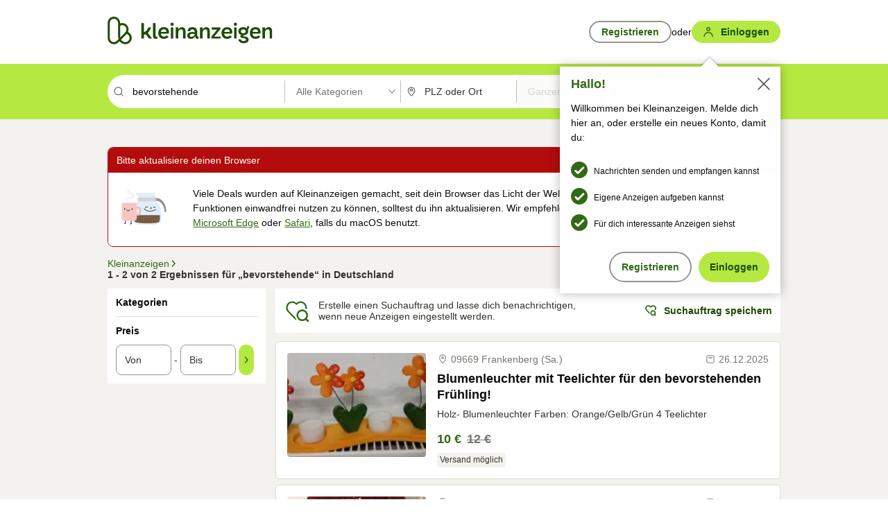

--- FILE ---
content_type: application/javascript
request_url: https://www.kleinanzeigen.de/Q6AMP9O9E/-iFz0te/5DPoOLz/NPJg/Yt5Obp8btQSDrtaQaE/UExGPFZyWg8/YSF1/WQ9JfUcB
body_size: 186279
content:
(function(){if(typeof Array.prototype.entries!=='function'){Object.defineProperty(Array.prototype,'entries',{value:function(){var index=0;const array=this;return {next:function(){if(index<array.length){return {value:[index,array[index++]],done:false};}else{return {done:true};}},[Symbol.iterator]:function(){return this;}};},writable:true,configurable:true});}}());(function(){Fc();Ck5();dm5();var lS=function(EL){return +EL;};var qk=function(qL,W3){return qL!=W3;};var zL=function TL(jP,Vw){'use strict';var lf=TL;switch(jP){case IE:{var qw=Vw[Gb];cf.push(Gm);if(Vf(typeof qw,Hh(typeof fS()[JS(nU)],Qp([],[][[]]))?fS()[JS(YI)](AL,rI,jV(jV(ES)),Vp,Cp,Jx):fS()[JS(CR)](jV(jV([])),r1,kk,Hm,fp,pP))){var JR;return JR=Vf(typeof Sx()[YP(E4)],'undefined')?Sx()[YP(Xw)](BL,bJ,BJ,zb):Sx()[YP(nU)](Pp,hS,pU,bx),cf.pop(),JR;}var NR;return NR=qw[Sx()[YP(VJ)].apply(null,[jV(ES),Vm,E4,U9])](new (fT[vP()[gL(kR)].call(null,WK,A3)])(cI()[nJ(hS)].call(null,BI,jV([]),kR,g1),nk()[CI(dx)].apply(null,[lw,HP,K8])),vP()[gL(DI)].apply(null,[w5,g1]))[Sx()[YP(VJ)].apply(null,[VP,Qf,E4,U9])](new (fT[vP()[gL(kR)](WK,A3)])(nk()[CI(Cx)](nU,D4,c9),nk()[CI(dx)](M4,HP,K8)),nk()[CI(VJ)].apply(null,[hx,DI,XO]))[Sx()[YP(VJ)](Ik,xw,E4,U9)](new (fT[vP()[gL(kR)](WK,A3)])(LJ()[DV(dx)].apply(null,[z9,DP,xV]),nk()[CI(dx)](E4,HP,K8)),LL()[K3(r1)].apply(null,[WV,Dh,DI,K1]))[Sx()[YP(VJ)](Rw,E4,E4,U9)](new (fT[vP()[gL(kR)](WK,A3)])(nk()[CI(C3)].call(null,tN,mh,tT),nk()[CI(dx)](VS,HP,K8)),LJ()[DV(Cx)](cc,If,qP))[Sx()[YP(VJ)].call(null,Cx,jV(jV({})),E4,U9)](new (fT[vP()[gL(kR)](WK,A3)])(Vf(typeof vP()[gL(r1)],Qp('',[][[]]))?vP()[gL(RP)](gJ,VU):vP()[gL(ES)](XU,UR),nk()[CI(dx)](xL,HP,K8)),nk()[CI(Q4)].apply(null,[Ww,S4,SC]))[Sx()[YP(VJ)].call(null,WV,rJ,E4,U9)](new (fT[vP()[gL(kR)].apply(null,[WK,A3])])(Hh(typeof Sx()[YP(C3)],'undefined')?Sx()[YP(nU)](Rw,Th,ck,UJ):Sx()[YP(C3)](S4,jV(jV({})),DI,cQ),nk()[CI(dx)].apply(null,[Cx,HP,K8])),cI()[nJ(KJ)](Ac,jV(jV(ES)),jV(CR),xV))[Sx()[YP(VJ)].call(null,jV([]),gU,E4,U9)](new (fT[vP()[gL(kR)].apply(null,[WK,A3])])(Vf(typeof nk()[CI(nU)],Qp([],[][[]]))?nk()[CI(QV)](jV(jV([])),pV,RU):nk()[CI(WP)](cp,H4,g3),Vf(typeof nk()[CI(YS)],Qp('',[][[]]))?nk()[CI(dx)](Q4,HP,K8):nk()[CI(WP)](bJ,YJ,DS)),nk()[CI(hS)](jV(CR),lk,qz))[Hh(typeof Sx()[YP(Gp)],Qp([],[][[]]))?Sx()[YP(nU)].call(null,kR,rJ,Rp,KP):Sx()[YP(VJ)].apply(null,[jV(jV(CR)),jV(jV(ES)),E4,U9])](new (fT[vP()[gL(kR)](WK,A3)])(vP()[gL(dx)](QN,Oh),nk()[CI(dx)](lk,HP,K8)),Sx()[YP(Q4)].apply(null,[jV(CR),rJ,w4,zv]))[Sx()[YP(Cx)].call(null,rJ,gP,fp,kS)](CR,O1),cf.pop(),NR;}break;case gq:{var Zx=Vw[Gb];var dJ=Vw[F5];cf.push(vw);if(qk(typeof fT[Hh(typeof cI()[nJ(dx)],'undefined')?cI()[nJ(YS)].call(null,qU,tN,jV(CR),Tx):cI()[nJ(Fp)].apply(null,[kC,jV(CR),jV(CR),Qf])][LJ()[DV(kx)].call(null,Lq,v3,Sm)],cI()[nJ(If)].call(null,bk,sm,Jk,EI))){fT[cI()[nJ(Fp)](kC,jV(ES),PJ,Qf)][LJ()[DV(kx)](Lq,v3,kR)]=Sx()[YP(Xw)].apply(null,[Vm,jV(jV(CR)),BJ,Wh])[Vf(typeof Sx()[YP(RP)],'undefined')?Sx()[YP(E4)](DJ,kx,Fp,kz):Sx()[YP(nU)].call(null,VP,WV,IP,df)](Zx,nk()[CI(UP)](CR,kJ,ff))[Vf(typeof Sx()[YP(ES)],'undefined')?Sx()[YP(E4)](CR,jV(jV(ES)),Fp,kz):Sx()[YP(nU)].apply(null,[PJ,tN,bh,HV])](dJ,Vf(typeof Sx()[YP(Ih)],Qp('',[][[]]))?Sx()[YP(HP)](R3,nU,rJ,gV):Sx()[YP(nU)](lw,RP,Cf,q1));}cf.pop();}break;case NT:{cf.push(Wx);var qm=nk()[CI(cp)].apply(null,[VJ,PL,mR]);var QR=kU()[Ym(Cx)](YR,QV,kI,mS,HP,cp);for(var wJ=XS[Ih];Nf(wJ,SI);wJ++)qm+=QR[vP()[gL(K1)].apply(null,[MT,k1])](fT[nk()[CI(Xw)](II,UP,L9)][Hh(typeof nk()[CI(Rx)],Qp([],[][[]]))?nk()[CI(WP)](BL,Uh,Dx):nk()[CI(KJ)](Sm,Xw,sx)](C4(fT[nk()[CI(Xw)].call(null,KJ,UP,L9)][Vf(typeof vP()[gL(kx)],Qp('',[][[]]))?vP()[gL(Cx)](l5,L3):vP()[gL(ES)].apply(null,[UR,Lm])](),QR[LL()[K3(CR)](jV(CR),FE,lk,Th)])));var Yx;return cf.pop(),Yx=qm,Yx;}break;case nT:{cf.push(tP);var Af;return Af=jV(jV(fT[Vf(typeof Sx()[YP(XR)],Qp('',[][[]]))?Sx()[YP(fp)](EV,jV(jV({})),kR,OR):Sx()[YP(nU)].call(null,lw,km,rh,ZS)][vP()[gL(Y3)](CN,VJ)])),cf.pop(),Af;}break;case xT:{cf.push(XV);var WI;return WI=Hh(typeof fT[Sx()[YP(fp)](jV(CR),pV,kR,sI)][vP()[gL(bJ)](jh,PJ)],nk()[CI(Fp)].call(null,ZS,r1,Kh))||Hh(typeof fT[Sx()[YP(fp)].call(null,hS,Ww,kR,sI)][jR()[OS(Qf)](UP,wk,WV,p4,Qf)],Vf(typeof nk()[CI(Fp)],Qp([],[][[]]))?nk()[CI(Fp)](jV({}),r1,Kh):nk()[CI(WP)](MI,AR,Q4))||Hh(typeof fT[Sx()[YP(fp)].call(null,BL,hS,kR,sI)][Vf(typeof nk()[CI(S4)],Qp('',[][[]]))?nk()[CI(tN)].apply(null,[ph,AL,Cf]):nk()[CI(WP)](w4,xR,ZU)],nk()[CI(Fp)].call(null,Q4,r1,Kh)),cf.pop(),WI;}break;case G0:{var YG=Vw[Gb];var OG=Vw[F5];var Nd;var bg;var K6;var L7;cf.push(qU);var Dl=fS()[JS(CA)](Qf,YR,VP,N7,ES,bW);var EW=YG[Vf(typeof Sx()[YP(E4)],Qp('',[][[]]))?Sx()[YP(lk)].call(null,hj,K1,DP,Sz):Sx()[YP(nU)](sm,hS,hH,mA)](Dl);for(L7=CR;Nf(L7,EW[LL()[K3(CR)].apply(null,[K1,bT,lk,cp])]);L7++){Nd=tg(C6(GF(OG,XS[ES]),XS[Xw]),EW[Hh(typeof LL()[K3(Fp)],'undefined')?LL()[K3(YI)].apply(null,[mh,wW,Jl,Xw]):LL()[K3(CR)](VJ,bT,lk,gP)]);OG*=XS[xV];OG&=U8[Vf(typeof cI()[nJ(lk)],Qp('',[][[]]))?cI()[nJ(II)](HO,rJ,BL,rI):cI()[nJ(YS)].apply(null,[G7,bJ,Cx,SI])]();OG+=U8[cI()[nJ(E4)].apply(null,[bA,If,WP,K1])]();OG&=U8[cI()[nJ(Ih)](xR,M4,Q4,On)]();bg=tg(C6(GF(OG,UP),U8[Hh(typeof nk()[CI(Xw)],Qp([],[][[]]))?nk()[CI(WP)].call(null,EG,zH,T6):nk()[CI(If)].apply(null,[BY,MI,bA])]()),EW[Vf(typeof LL()[K3(If)],'undefined')?LL()[K3(CR)].apply(null,[jV(ES),bT,lk,AH]):LL()[K3(YI)](KY,wM,PG,jV([]))]);OG*=XS[xV];OG&=U8[cI()[nJ(II)].apply(null,[HO,hS,DJ,rI])]();OG+=XS[YI];OG&=XS[fp];K6=EW[Nd];EW[Nd]=EW[bg];EW[bg]=K6;}var Bs;return Bs=EW[fS()[JS(fp)](DI,gP,Pp,Qt,CA,s6)](Dl),cf.pop(),Bs;}break;case zz:{cf.push(Ld);var bH;return bH=new (fT[Hh(typeof vP()[gL(S4)],Qp('',[][[]]))?vP()[gL(ES)](wg,PD):vP()[gL(QV)].apply(null,[DM,Fp])])()[cI()[nJ(kx)](mF,jV(CR),sm,VJ)](),cf.pop(),bH;}break;case UC:{var bF=Vw[Gb];cf.push(PD);var pt=new (fT[kU()[Ym(XR)](Ik,jV(ES),js,gJ,jV(jV({})),mh)])();var St=pt[Hh(typeof jR()[OS(K1)],Qp(Sx()[YP(Xw)](RY,ZS,BJ,Nl),[][[]]))?jR()[OS(ES)](Rw,VH,CA,Rl,v6):jR()[OS(II)](bJ,Y3,qP,Z1,fp)](bF);var Cn=Sx()[YP(Xw)].call(null,VS,SM,BJ,Nl);St[Sx()[YP(hj)].apply(null,[ES,jV(CR),sH,CO])](function(TX){cf.push(YA);Cn+=fT[Sx()[YP(xV)].apply(null,[YI,jV(ES),pV,P8])][LJ()[DV(E4)](F0,kk,jV([]))](TX);cf.pop();});var LA;return LA=fT[Sx()[YP(If)](ld,L3,dx,rq)](Cn),cf.pop(),LA;}break;case nr:{var pj=jV([]);cf.push(I7);try{var Es=cf.length;var dY=jV(jV(Gb));if(fT[Sx()[YP(fp)](NX,Cx,kR,xq)][Sx()[YP(bJ)](pV,Jk,f6,qK)]){fT[Sx()[YP(fp)].call(null,CR,CA,kR,xq)][Sx()[YP(bJ)].call(null,hH,dx,f6,qK)][jR()[OS(Pp)](nU,K7,II,qE,Fp)](LL()[K3(EY)](jV(jV(CR)),Hc,DJ,jV(jV(CR))),fS()[JS(S4)](Ik,HP,DI,kW,CA,N));fT[Sx()[YP(fp)](km,BY,kR,xq)][Sx()[YP(bJ)].apply(null,[Sm,rJ,f6,qK])][Vf(typeof nk()[CI(On)],Qp([],[][[]]))?nk()[CI(gP)].apply(null,[jV([]),YR,vv]):nk()[CI(WP)](bJ,wD,KP)](LL()[K3(EY)].call(null,fp,Hc,DJ,Gp));pj=jV(jV({}));}}catch(Gs){cf.splice(z6(Es,ES),Infinity,I7);}var cD;return cf.pop(),cD=pj,cD;}break;case Sq:{var zX=Vw[Gb];var BG=Vw[F5];var qj;cf.push(NM);return qj=Qp(fT[nk()[CI(Xw)](jV([]),UP,Lv)][nk()[CI(KJ)].apply(null,[r1,Xw,KE])](C4(fT[Vf(typeof nk()[CI(ES)],Qp('',[][[]]))?nk()[CI(Xw)](SM,UP,Lv):nk()[CI(WP)].apply(null,[jV(jV(CR)),n7,RF])][vP()[gL(Cx)](KN,L3)](),Qp(z6(BG,zX),ES))),zX),cf.pop(),qj;}break;case Zq:{cf.push(In);try{var wl=cf.length;var lj=jV({});var gs;return gs=jV(jV(fT[Sx()[YP(fp)](AL,dx,kR,Sb)][Hh(typeof Sx()[YP(hx)],Qp('',[][[]]))?Sx()[YP(nU)](YR,VJ,ll,gH):Sx()[YP(bJ)].call(null,tN,hS,f6,TE)])),cf.pop(),gs;}catch(YD){cf.splice(z6(wl,ES),Infinity,In);var qY;return cf.pop(),qY=jV(jV(Gb)),qY;}cf.pop();}break;case UT:{var OF;cf.push(El);return OF=fT[kU()[Ym(WP)].call(null,UP,jV(jV({})),FY,pY,ld,MI)][Hh(typeof LL()[K3(HP)],'undefined')?LL()[K3(YI)](xL,CM,kk,Rw):LL()[K3(HP)](Th,Ur,kJ,fp)],cf.pop(),OF;}break;case RN:{var Qn=Vw[Gb];var nY=Vw[F5];cf.push(Mt);var XH=nY[kU()[Ym(kR)](xV,AL,Rl,hn,hH,cp)];var Fn=nY[nk()[CI(gU)](Vm,cs,HT)];var vs=nY[Sx()[YP(gU)](WV,Xw,mh,W8)];var sj=nY[LL()[K3(rJ)](Ww,Pc,d6,jV(jV(CR)))];var Hn=nY[fS()[JS(hx)].apply(null,[jV(ES),Q4,jV([]),DA,Ik,sF])];var Wg=nY[vP()[gL(gU)](EQ,ZS)];var MA=nY[kU()[Ym(hj)](Xw,EY,Qt,rW,HP,HP)];var zd=nY[kU()[Ym(DI)](Sm,Pp,qU,hn,hS,hj)];var k7;return k7=Sx()[YP(Xw)](jV(CR),M4,BJ,Fg)[Sx()[YP(E4)](fp,EG,Fp,Z0)](Qn)[Hh(typeof Sx()[YP(Jk)],'undefined')?Sx()[YP(nU)].apply(null,[RP,K1,k6,VP]):Sx()[YP(E4)](kJ,jV([]),Fp,Z0)](XH,Hh(typeof kU()[Ym(Qf)],'undefined')?kU()[Ym(Xw)](Pp,jV([]),BD,jY,R3,WV):kU()[Ym(BY)].apply(null,[ES,jV(CR),d6,n1,fp,ZS]))[Sx()[YP(E4)].call(null,jV(jV(CR)),rI,Fp,Z0)](Fn,kU()[Ym(BY)](ES,K1,d6,n1,cs,gA))[Sx()[YP(E4)](jV(ES),jV([]),Fp,Z0)](vs,kU()[Ym(BY)].call(null,ES,km,d6,n1,If,rI))[Sx()[YP(E4)].apply(null,[ZS,MI,Fp,Z0])](sj,kU()[Ym(BY)](ES,jV([]),d6,n1,jV({}),hx))[Sx()[YP(E4)].call(null,VX,jV(jV(CR)),Fp,Z0)](Hn,kU()[Ym(BY)].apply(null,[ES,M4,d6,n1,XR,hH]))[Sx()[YP(E4)].apply(null,[YS,jV({}),Fp,Z0])](Wg,kU()[Ym(BY)].call(null,ES,YS,d6,n1,dx,WV))[Sx()[YP(E4)](BY,ld,Fp,Z0)](MA,kU()[Ym(BY)](ES,Sm,d6,n1,dx,YR))[Sx()[YP(E4)].apply(null,[WV,Gp,Fp,Z0])](zd,LL()[K3(Ih)](sm,OR,Oh,Rw)),cf.pop(),k7;}break;case XE:{cf.push(nG);var bM=[Sx()[YP(KJ)](mh,DJ,bJ,gj),LJ()[DV(Q4)](J,fp,II),Vf(typeof Sx()[YP(r1)],Qp('',[][[]]))?Sx()[YP(M4)](Q4,jV(jV(CR)),Zj,UF):Sx()[YP(nU)](BY,jV([]),Ft,EA),Hh(typeof LJ()[DV(SM)],Qp('',[][[]]))?LJ()[DV(CA)].apply(null,[Jt,DH,XR]):LJ()[DV(QV)](fz,Rw,RP),Vf(typeof vP()[gL(QV)],'undefined')?vP()[gL(kx)].call(null,U6,Gd):vP()[gL(ES)](fH,tj),fS()[JS(Sm)](sm,kR,jV([]),D4,S4,q7),nk()[CI(kx)].call(null,R3,rJ,bE),Sx()[YP(rI)](rJ,cp,M4,Iv),Vf(typeof nk()[CI(fp)],Qp('',[][[]]))?nk()[CI(r1)](M4,gA,Zb):nk()[CI(WP)].apply(null,[kR,CH,v6]),Vf(typeof LL()[K3(lk)],Qp('',[][[]]))?LL()[K3(tN)].call(null,DJ,Gq,cs,jV(jV(ES))):LL()[K3(YI)](rJ,YR,jG,jV(jV(ES))),fS()[JS(Ww)].apply(null,[WP,Vm,jV(CR),YJ,XR,kE]),Vf(typeof Sx()[YP(nU)],'undefined')?Sx()[YP(kx)](WP,jV(jV({})),gP,rN):Sx()[YP(nU)](Vm,WP,Cx,mX),Vf(typeof jR()[OS(K1)],'undefined')?jR()[OS(E4)](DJ,II,jV(jV({})),L6,hx):jR()[OS(ES)].call(null,kR,TA,ph,gt,Ut),Vf(typeof LL()[K3(SM)],Qp('',[][[]]))?LL()[K3(gA)].apply(null,[SM,t3,cp,jV(ES)]):LL()[K3(YI)](hS,I7,lG,RP),LL()[K3(MI)](Th,K4,mh,jV(CR)),Hh(typeof nk()[CI(Ww)],'undefined')?nk()[CI(WP)](kx,vt,Dt):nk()[CI(bJ)](KY,YS,fm),Vf(typeof nk()[CI(Ik)],Qp('',[][[]]))?nk()[CI(Y3)](A3,ph,Zp):nk()[CI(WP)](E4,ks,Us),jR()[OS(Ih)](MI,tl,jV(jV([])),jW,Qf),LJ()[DV(hS)].call(null,Kp,YR,CA),Hh(typeof nk()[CI(MI)],Qp([],[][[]]))?nk()[CI(WP)].call(null,jV(jV([])),sM,Bd):nk()[CI(Vm)].apply(null,[WV,Vm,Lw]),fS()[JS(II)](RP,tN,HP,MG,AL,U6),LL()[K3(VU)].apply(null,[jV(jV(CR)),j3,Y3,Th]),xX()[GA(YS)].call(null,Jk,jW,L3,Jk,kJ,ph),kU()[Ym(SM)](Sm,S4,ks,XF,qP,Vm),xX()[GA(lk)](XR,q7,If,Cx,sd,VU),Hh(typeof nk()[CI(Vm)],Qp('',[][[]]))?nk()[CI(WP)](Ik,tY,DP):nk()[CI(HP)](hS,K1,sf),vP()[gL(r1)](XO,D4)];if(Z7(typeof fT[nk()[CI(M4)](R3,YI,TU)][Vf(typeof Sx()[YP(r1)],'undefined')?Sx()[YP(r1)](Y3,If,AH,Um):Sx()[YP(nU)].call(null,Qf,cp,Vl,PX)],cI()[nJ(If)](OW,AL,AH,EI))){var B7;return cf.pop(),B7=null,B7;}var tn=bM[LL()[K3(CR)].call(null,VJ,PP,lk,R3)];var tH=Sx()[YP(Xw)].apply(null,[kR,hx,BJ,f4]);for(var pn=CR;Nf(pn,tn);pn++){var lF=bM[pn];if(Vf(fT[Hh(typeof nk()[CI(II)],'undefined')?nk()[CI(WP)].call(null,jV(CR),Tg,tj):nk()[CI(M4)].apply(null,[KY,YI,TU])][Sx()[YP(r1)](HP,E4,AH,Um)][lF],undefined)){tH=(Vf(typeof Sx()[YP(hS)],Qp([],[][[]]))?Sx()[YP(Xw)](fp,EG,BJ,f4):Sx()[YP(nU)](Ww,jV(jV({})),I6,JD))[Sx()[YP(E4)](DJ,HP,Fp,GV)](tH,kU()[Ym(BY)](ES,QV,d6,nD,xV,R3))[Sx()[YP(E4)](CA,ZS,Fp,GV)](pn);}}var mD;return cf.pop(),mD=tH,mD;}break;case Z:{cf.push(HW);try{var qt=cf.length;var UH=jV(F5);var vd=Qp(fT[LL()[K3(EG)].call(null,jV(CR),HL,sm,kJ)](fT[Sx()[YP(fp)].apply(null,[jV(jV([])),rI,kR,Il])][nk()[CI(gA)].apply(null,[KY,tN,Fh])]),WY(fT[LL()[K3(EG)].apply(null,[jV(ES),HL,sm,jV(CR)])](fT[Vf(typeof Sx()[YP(xV)],Qp([],[][[]]))?Sx()[YP(fp)].call(null,jV(jV([])),jV([]),kR,Il):Sx()[YP(nU)](VS,HP,SD,FW)][cI()[nJ(bJ)](cw,jV(jV(ES)),Jk,kR)]),ES));vd+=Qp(WY(fT[LL()[K3(EG)](MI,HL,sm,jV(jV(ES)))](fT[Hh(typeof Sx()[YP(nU)],Qp('',[][[]]))?Sx()[YP(nU)](bJ,QV,Kd,Tj):Sx()[YP(fp)](CR,gP,kR,Il)][LJ()[DV(M4)](tm,Ww,NX)]),Xw),WY(fT[Vf(typeof LL()[K3(cs)],Qp([],[][[]]))?LL()[K3(EG)].apply(null,[kk,HL,sm,EY]):LL()[K3(YI)](gU,CW,Ut,cs)](fT[Vf(typeof Sx()[YP(Xw)],Qp('',[][[]]))?Sx()[YP(fp)](BL,Fp,kR,Il):Sx()[YP(nU)](rJ,rJ,wF,OD)][nk()[CI(MI)](UP,f6,s4)]),xV));vd+=Qp(WY(fT[LL()[K3(EG)](jV(jV([])),HL,sm,hj)](fT[Sx()[YP(fp)].call(null,rJ,CR,kR,Il)][LL()[K3(Th)](HP,sG,Th,r1)]),CA),WY(fT[Hh(typeof LL()[K3(WP)],Qp('',[][[]]))?LL()[K3(YI)].call(null,xV,gl,ZU,rI):LL()[K3(EG)].call(null,On,HL,sm,jV(ES))](fT[Sx()[YP(fp)](xw,YR,kR,Il)][xX()[GA(Sm)].apply(null,[XR,Yj,L3,bJ,lg,ld])]),YI));vd+=Qp(WY(fT[LL()[K3(EG)](RY,HL,sm,hS)](fT[Hh(typeof Sx()[YP(dx)],Qp('',[][[]]))?Sx()[YP(nU)](v3,v3,qM,wF):Sx()[YP(fp)](jV(CR),EG,kR,Il)][Vf(typeof vP()[gL(C3)],'undefined')?vP()[gL(Vm)](fm,fp):vP()[gL(ES)].apply(null,[I7,fD])]),XS[WP]),WY(fT[LL()[K3(EG)](dx,HL,sm,HP)](fT[Sx()[YP(fp)].call(null,jV(jV([])),jV(jV(ES)),kR,Il)][jR()[OS(WP)](kJ,U7,xL,Yj,II)]),Fp));vd+=Qp(WY(fT[LL()[K3(EG)](Ik,HL,sm,VX)](fT[Sx()[YP(fp)](f6,NX,kR,Il)][LL()[K3(A3)].apply(null,[jV(jV({})),JF,WP,Qf])]),UP),WY(fT[LL()[K3(EG)].apply(null,[MI,HL,sm,jV([])])](fT[Sx()[YP(fp)].apply(null,[VS,VU,kR,Il])][vP()[gL(HP)].apply(null,[EX,Qs])]),U8[fS()[JS(E4)](HP,Ik,jV(ES),Uj,xV,NA)]()));vd+=Qp(WY(fT[LL()[K3(EG)](CR,HL,sm,nU)](fT[Sx()[YP(fp)].apply(null,[EY,tN,kR,Il])][cI()[nJ(Y3)](Nk,mh,WP,cp)]),nU),WY(fT[LL()[K3(EG)].call(null,kx,HL,sm,jV(jV([])))](fT[Hh(typeof Sx()[YP(Gp)],Qp([],[][[]]))?Sx()[YP(nU)](cp,AL,wA,XG):Sx()[YP(fp)].call(null,VJ,jV([]),kR,Il)][Vf(typeof Sx()[YP(RP)],Qp('',[][[]]))?Sx()[YP(Y3)](VS,BL,Et,Uw):Sx()[YP(nU)].call(null,jV(jV(CR)),BY,Bt,Vs)]),XS[XR]));vd+=Qp(WY(fT[LL()[K3(EG)](qP,HL,sm,hS)](fT[Sx()[YP(fp)].call(null,Xw,PJ,kR,Il)][Hh(typeof LL()[K3(f6)],Qp([],[][[]]))?LL()[K3(YI)](lk,DS,Yj,Th):LL()[K3(w4)].apply(null,[ld,w3,kM,KY])]),If),WY(fT[LL()[K3(EG)](rJ,HL,sm,jV(jV(CR)))](fT[Sx()[YP(fp)](dx,jV(jV({})),kR,Il)][xX()[GA(Ww)](II,Yj,YI,KJ,BL,xw)]),YS));vd+=Qp(WY(fT[LL()[K3(EG)].apply(null,[YR,HL,sm,Fp])](fT[Sx()[YP(fp)].call(null,kJ,jV(jV(ES)),kR,Il)][xX()[GA(II)](Ik,Yj,AL,v3,Ij,lk)]),XS[SM]),WY(fT[Hh(typeof LL()[K3(DI)],Qp('',[][[]]))?LL()[K3(YI)].apply(null,[jV(ES),gG,WW,kk]):LL()[K3(EG)].apply(null,[BY,HL,sm,jV({})])](fT[Vf(typeof Sx()[YP(hx)],Qp('',[][[]]))?Sx()[YP(fp)].apply(null,[cp,Gp,kR,Il]):Sx()[YP(nU)].call(null,jV(jV(CR)),MI,pV,jn)][Vf(typeof cI()[nJ(tN)],'undefined')?cI()[nJ(Vm)](gS,AL,jV(jV([])),VU):cI()[nJ(YS)].apply(null,[Zs,jV(jV([])),K1,CR])]),Sm));vd+=Qp(WY(fT[LL()[K3(EG)](tN,HL,sm,PJ)](fT[Sx()[YP(fp)](UP,E4,kR,Il)][nk()[CI(VU)].apply(null,[MI,g1,zV])]),Ww),WY(fT[LL()[K3(EG)](BL,HL,sm,kk)](fT[Sx()[YP(fp)](DI,lw,kR,Il)][Vf(typeof LL()[K3(MI)],Qp([],[][[]]))?LL()[K3(R3)].call(null,BL,Wd,kx,jV({})):LL()[K3(YI)].call(null,jV(jV({})),cY,I7,xV)]),II));vd+=Qp(WY(fT[LL()[K3(EG)](jV(jV({})),HL,sm,jV(jV(CR)))](fT[Sx()[YP(fp)].apply(null,[KJ,jV(jV(CR)),kR,Il])][Vf(typeof cI()[nJ(If)],Qp('',[][[]]))?cI()[nJ(HP)](G6,jV(CR),kJ,Zn):cI()[nJ(YS)].call(null,NW,YI,mh,EM)]),E4),WY(fT[LL()[K3(EG)](kR,HL,sm,WP)](fT[Sx()[YP(fp)].call(null,qP,DI,kR,Il)][nk()[CI(EG)](kx,fG,jA)]),U8[Vf(typeof vP()[gL(gA)],Qp('',[][[]]))?vP()[gL(tN)].apply(null,[rW,hH]):vP()[gL(ES)](JD,D6)]()));vd+=Qp(WY(fT[LL()[K3(EG)](jV({}),HL,sm,DI)](fT[Sx()[YP(fp)](sm,AH,kR,Il)][Hh(typeof kU()[Ym(Fp)],Qp(Sx()[YP(Xw)](Ih,A3,BJ,xG),[][[]]))?kU()[Ym(Xw)](NH,jV([]),Fg,Ol,Pp,dx):kU()[Ym(hx)](WP,cs,IF,Yj,Jk,AL)]),Qf),WY(fT[LL()[K3(EG)](jV(jV(ES)),HL,sm,BL)](fT[Sx()[YP(fp)](jV(jV({})),Fp,kR,Il)][cI()[nJ(tN)].call(null,P4,K1,QV,RY)]),WP));vd+=Qp(WY(fT[LL()[K3(EG)](cs,HL,sm,M4)](fT[Sx()[YP(fp)](r1,VJ,kR,Il)][Vf(typeof vP()[gL(f6)],Qp([],[][[]]))?vP()[gL(gA)](KL,QV):vP()[gL(ES)](D1,fY)]),XS[BY]),WY(fT[LL()[K3(EG)](Ww,HL,sm,cs)](fT[Vf(typeof Sx()[YP(Jk)],'undefined')?Sx()[YP(fp)].apply(null,[jV(CR),jV(CR),kR,Il]):Sx()[YP(nU)](xV,nU,Rw,gt)][fS()[JS(Ih)](jV([]),On,A3,Ww,WP,Yj)]),SM));vd+=Qp(WY(fT[LL()[K3(EG)].call(null,rI,HL,sm,kx)](fT[Sx()[YP(fp)].call(null,qP,YR,kR,Il)][LL()[K3(sm)].apply(null,[jV(CR),GR,An,Ih])]),BY),WY(fT[LL()[K3(EG)](cp,HL,sm,gP)](fT[Sx()[YP(fp)](KY,M4,kR,Il)][vP()[gL(MI)].call(null,IS,R3)]),XS[hx]));vd+=Qp(WY(fT[LL()[K3(EG)](YR,HL,sm,EV)](fT[Sx()[YP(fp)](WP,sm,kR,Il)][nk()[CI(Th)](C3,Zg,wA)]),S4),WY(fT[LL()[K3(EG)].apply(null,[dx,HL,sm,jV(ES)])](fT[Sx()[YP(fp)].apply(null,[M4,jV(jV(ES)),kR,Il])][LL()[K3(On)](f6,kD,O1,EG)]),Pp));vd+=Qp(WY(fT[LL()[K3(EG)](WV,HL,sm,R3)](fT[Sx()[YP(fp)](rJ,xw,kR,Il)][nk()[CI(A3)](C3,Qt,rL)]),XS[S4]),WY(fT[Vf(typeof LL()[K3(MI)],Qp('',[][[]]))?LL()[K3(EG)](ph,HL,sm,CR):LL()[K3(YI)].call(null,Rx,jj,xt,jV(jV({})))](fT[Sx()[YP(fp)].apply(null,[If,jV(ES),kR,Il])][vP()[gL(VU)].call(null,HO,mh)]),AL));vd+=Qp(WY(fT[LL()[K3(EG)](DJ,HL,sm,nU)](fT[Vf(typeof Sx()[YP(EG)],'undefined')?Sx()[YP(fp)].apply(null,[If,fp,kR,Il]):Sx()[YP(nU)](YR,SM,pM,fF)][vP()[gL(EG)](NF,Sd)]),f6),WY(fT[LL()[K3(EG)](DI,HL,sm,AL)](fT[Sx()[YP(fp)](ES,Y3,kR,Il)][Hh(typeof fS()[JS(CA)],Qp([],[][[]]))?fS()[JS(YI)](jV(CR),hS,QV,Q7,pD,rA):fS()[JS(Qf)](jV(jV(ES)),CR,M4,rG,Gp,dj)]),cs));vd+=Qp(Qp(WY(fT[LL()[K3(EG)](jV([]),HL,sm,jV(CR))](fT[cI()[nJ(Fp)](vS,Gp,Vm,Qf)][LJ()[DV(rI)].apply(null,[lm,hS,jV(jV({}))])]),XS[Pp]),WY(fT[LL()[K3(EG)].call(null,DJ,HL,sm,CR)](fT[Hh(typeof Sx()[YP(Vm)],Qp([],[][[]]))?Sx()[YP(nU)].call(null,jV(jV(ES)),Cx,Pl,xj):Sx()[YP(fp)](ld,v3,kR,Il)][Sx()[YP(Vm)](jV(jV(ES)),ES,hH,vl)]),U8[xX()[GA(E4)].call(null,CA,NA,hH,jV({}),BH,r1)]())),WY(fT[LL()[K3(EG)].apply(null,[lw,HL,sm,NX])](fT[Sx()[YP(fp)](CR,Y3,kR,Il)][nk()[CI(w4)](qP,CA,wU)]),kR));var Ln;return Ln=vd[Hh(typeof LL()[K3(kR)],'undefined')?LL()[K3(YI)].call(null,km,Ul,Ud,jV(ES)):LL()[K3(M4)].call(null,jV([]),mS,f6,kk)](),cf.pop(),Ln;}catch(S6){cf.splice(z6(qt,ES),Infinity,HW);var IM;return IM=vP()[gL(UP)].apply(null,[SW,kX]),cf.pop(),IM;}cf.pop();}break;case cE:{var RA=Vw[Gb];var Z6=Vw[F5];cf.push(lw);if(jV(t6(RA,Z6))){throw new (fT[LJ()[DV(lk)].apply(null,[FA,YY,NX])])(kU()[Ym(Gp)](Jk,Ih,AD,DW,cs,ES));}cf.pop();}break;case sN:{cf.push(M6);try{var hD=cf.length;var rH=jV([]);var P6;return P6=jV(jV(fT[Sx()[YP(fp)](jV([]),Rw,kR,Jg)][LJ()[DV(KJ)](nl,MI,dx)])),cf.pop(),P6;}catch(BM){cf.splice(z6(hD,ES),Infinity,M6);var nj;return cf.pop(),nj=jV({}),nj;}cf.pop();}break;case t5:{var bd=Vw[Gb];cf.push(gF);try{var bG=cf.length;var TM=jV([]);if(Hh(bd[nk()[CI(M4)](SM,YI,HR)][vP()[gL(Th)](Q1,CA)],undefined)){var OY;return OY=kU()[Ym(S4)].apply(null,[Xw,A3,p6,ZY,AH,ES]),cf.pop(),OY;}if(Hh(bd[nk()[CI(M4)](AH,YI,HR)][vP()[gL(Th)].call(null,Q1,CA)],jV({}))){var tM;return tM=Hh(typeof vP()[gL(SM)],'undefined')?vP()[gL(ES)](DJ,zW):vP()[gL(UP)](TH,kX),cf.pop(),tM;}var MH;return MH=vP()[gL(xV)](zl,kx),cf.pop(),MH;}catch(lW){cf.splice(z6(bG,ES),Infinity,gF);var Xn;return Xn=Hh(typeof kU()[Ym(S4)],Qp([],[][[]]))?kU()[Ym(Xw)].apply(null,[zY,S4,fd,YI,PJ,DI]):kU()[Ym(Pp)](Xw,hx,N7,ZY,QV,km),cf.pop(),Xn;}cf.pop();}break;}};var fT;var EH=function(Sl){if(Sl===undefined||Sl==null){return 0;}var hd=Sl["toLowerCase"]()["replace"](/[^a-z]+/gi,'');return hd["length"];};var QA=function A7(E7,ps){var Ht=A7;var GY=rY(new Number(t5),PY);var Sj=GY;GY.set(E7);for(E7;Sj+E7!=b5;E7){switch(Sj+E7){case S0:{cf.pop();E7+=Tz;}break;case QQ:{var vF;return cf.pop(),vF=tA,vF;}break;case IQ:{J6[LJ()[DV(xV)].call(null,AP,cs,dx)]=new (fT[cI()[nJ(Sm)](IV,hj,mh,pV)])();E7-=OO;J6[LJ()[DV(xV)](AP,cs,jV(jV(CR)))][LL()[K3(II)].call(null,Y3,nm,pV,Th)]=vP()[gL(II)](OP,km);}break;case h8:{fT[LL()[K3(UP)](VS,pp,Lm,If)][xX()[GA(CR)](lk,pW,SM,hx,PF,rI)](J7,VY,XM(XC,[LL()[K3(Ik)].call(null,Vm,JD,gg,gU),KA,cI()[nJ(Ik)](RE,AH,Vm,QM),jV(CR),vP()[gL(Ww)].call(null,m1,BY),jV(CR),LL()[K3(Ww)](EG,EX,Vm,kJ),jV(CR)]));E7-=Q;var LY;return cf.pop(),LY=J7[VY],LY;}break;case Qb:{E7+=zc;fT[Sx()[YP(fp)].call(null,PJ,RY,kR,Xf)][Sx()[YP(If)].apply(null,[EV,ph,dx,TE])]=function(LF){cf.push(O1);var hs=Sx()[YP(Xw)](NX,KY,BJ,ht);var ZG=cI()[nJ(Ww)].call(null,jM,CR,jV(ES),R3);var Kn=fT[Sx()[YP(xV)](YI,dx,pV,cg)](LF);for(var X6,tW,Yd=CR,KG=ZG;Kn[vP()[gL(K1)].call(null,vM,k1)](kl(Yd,CR))||(KG=nk()[CI(UP)](jV(jV(ES)),kJ,Qj),tg(Yd,ES));hs+=KG[vP()[gL(K1)].apply(null,[vM,k1])](C6(On,GF(X6,z6(UP,C4(tg(Yd,ES),XS[ES])))))){tW=Kn[Vf(typeof LJ()[DV(YS)],Qp([],[][[]]))?LJ()[DV(II)](D4,nU,kR):LJ()[DV(CA)](tY,Xd,RP)](Yd+=TG(xV,U8[nk()[CI(K1)].call(null,w4,gU,hA)]()));if(r6(tW,Os)){throw new J6(kU()[Ym(Fp)](qP,ph,jG,cX,C3,WV));}X6=kl(WY(X6,XS[ES]),tW);}var Ys;return cf.pop(),Ys=hs,Ys;};}break;case TQ:{if(Vf(typeof fT[LL()[K3(UP)].apply(null,[jV([]),KR,Lm,kJ])][Vf(typeof kU()[Ym(ES)],'undefined')?kU()[Ym(fp)](fp,On,Hm,zl,w4,PJ):kU()[Ym(Xw)](g6,f6,g3,Ot,bJ,XR)],nk()[CI(Fp)].call(null,jV(ES),r1,pE))){fT[LL()[K3(UP)](RY,KR,Lm,xw)][Vf(typeof xX()[GA(ES)],'undefined')?xX()[GA(CR)].apply(null,[lk,cG,Rx,KJ,PF,Cx]):xX()[GA(xV)].apply(null,[b6,qd,mh,Rw,FD,jV(jV([]))])](fT[LL()[K3(UP)].call(null,ZS,KR,Lm,A3)],Vf(typeof kU()[Ym(fp)],'undefined')?kU()[Ym(fp)](fp,If,Hm,zl,Q4,Ik):kU()[Ym(Xw)](OA,jV(jV(ES)),ql,Hg,DJ,MI),XM(XC,[LL()[K3(Ik)].call(null,jV(jV(ES)),GR,gg,XR),function(vj,m7){return XM.apply(this,[LT,arguments]);},LL()[K3(Ww)](VS,wU,Vm,E4),jV(jV(F5)),vP()[gL(Ww)].call(null,PP,BY),jV(Gb)]));}(function(){return A7.apply(this,[bc,arguments]);}());E7+=K9;cf.pop();}break;case rr:{var H1;return cf.pop(),H1=E6[SA],H1;}break;case YT:{var J6=function(Ps){return XM.apply(this,[Oq,arguments]);};E7-=ET;cf.push(Ns);if(Hh(typeof fT[Sx()[YP(If)](dx,VU,dx,TE)],nk()[CI(Fp)](km,r1,f4))){var Ds;return cf.pop(),Ds=jV(jV(Gb)),Ds;}}break;case gz:{var ZF=ps[Gb];var pH=ps[F5];cf.push(Cg);E7-=wQ;}break;case hE:{return cf.pop(),X7=dl[sn],X7;}break;case pv:{var J7=ps[Gb];var VY=ps[F5];var KA=ps[UC];E7-=bv;cf.push(qM);}break;case lO:{var ms=ps[Gb];cf.push(QW);var qF=XM(XC,[cI()[nJ(VJ)].apply(null,[GS,On,hH,v3]),ms[CR]]);VA(ES,ms)&&(qF[nk()[CI(Pp)](NX,k1,NM)]=ms[ES]),VA(Xw,ms)&&(qF[nk()[CI(Gp)].call(null,jV(jV(CR)),bJ,B6)]=ms[XS[nU]],qF[nk()[CI(AL)](WP,Rx,JF)]=ms[xV]),this[xX()[GA(If)].apply(null,[nU,GW,E4,jV(jV(CR)),Dj,jV(jV({}))])][LJ()[DV(fp)].call(null,Ml,YS,rJ)](qF);cf.pop();E7+=JQ;}break;case nO:{E7-=V8;if(Vf(CX,undefined)&&Vf(CX,null)&&r6(CX[LL()[K3(CR)](R3,VG,lk,gA)],CR)){try{var YW=cf.length;var rt=jV([]);var GH=fT[vP()[gL(A3)](UF,lw)](CX)[Sx()[YP(lk)](jV(jV(ES)),Pp,DP,R7)](Hh(typeof cI()[nJ(xL)],'undefined')?cI()[nJ(YS)].call(null,Rt,pV,jV(ES),fX):cI()[nJ(gA)].call(null,gw,fp,w4,YY));if(r6(GH[LL()[K3(CR)](jV({}),VG,lk,AL)],YI)){tA=fT[LL()[K3(fp)](VS,G6,kR,EV)](GH[YI],nU);}}catch(BA){cf.splice(z6(YW,ES),Infinity,q6);}}}break;case Vb:{E7-=Rr;var xW=ps[Gb];cf.push(gJ);var JA=xW[Vf(typeof kU()[Ym(K1)],Qp([],[][[]]))?kU()[Ym(Ww)](nU,Ik,kX,d7,bJ,r1):kU()[Ym(Xw)](Mj,jV([]),Cs,AG,jV(ES),R3)]||{};JA[LL()[K3(f6)](hH,N3,kk,kJ)]=xX()[GA(nU)](fp,gl,Jk,CA,KH,QV),delete JA[Sx()[YP(28)](46,61,3,1657)],xW[kU()[Ym(Ww)].apply(null,[nU,km,kX,d7,jV(CR),rJ])]=JA;cf.pop();}break;case AE:{var E6=ps[Gb];var SA=ps[F5];E7-=OK;var DG=ps[UC];cf.push(RM);fT[LL()[K3(UP)](Rw,Wk,Lm,Fp)][xX()[GA(CR)](lk,pR,hj,hj,PF,Gp)](E6,SA,XM(XC,[LL()[K3(Ik)](M4,Qk,gg,jV(CR)),DG,Hh(typeof cI()[nJ(mh)],Qp([],[][[]]))?cI()[nJ(YS)](ls,jV(jV({})),WV,PH):cI()[nJ(Ik)](tJ,w4,mh,QM),jV(CR),Vf(typeof vP()[gL(dx)],'undefined')?vP()[gL(Ww)].apply(null,[ZJ,BY]):vP()[gL(ES)](fd,DJ),jV(CR),Vf(typeof LL()[K3(dx)],Qp([],[][[]]))?LL()[K3(Ww)](gU,S3,Vm,ES):LL()[K3(YI)].call(null,xL,vl,gl,jV([])),jV(CR)]));}break;case Cv:{var Wl=ps[Gb];cf.push(XV);var xH=XM(XC,[Hh(typeof cI()[nJ(Pp)],Qp([],[][[]]))?cI()[nJ(YS)](j7,CR,YS,kS):cI()[nJ(VJ)](TA,r1,gU,v3),Wl[CR]]);E7-=Lb;VA(ES,Wl)&&(xH[nk()[CI(Pp)].apply(null,[ld,k1,j1])]=Wl[ES]),VA(Xw,Wl)&&(xH[nk()[CI(Gp)](xL,bJ,W7)]=Wl[Xw],xH[nk()[CI(AL)].call(null,jV(jV(CR)),Rx,OR)]=Wl[XS[UP]]),this[xX()[GA(If)].call(null,nU,cl,Ih,C3,Dj,VP)][LJ()[DV(fp)].apply(null,[mj,YS,gP])](xH);cf.pop();}break;case xQ:{var dG=ps[Gb];cf.push(wG);var Dg=dG[kU()[Ym(Ww)].apply(null,[nU,AL,kX,mJ,jV(ES),EY])]||{};E7+=Sv;Dg[LL()[K3(f6)](km,T3,kk,kR)]=xX()[GA(nU)].apply(null,[fp,nh,w4,jV([]),KH,WV]),delete Dg[Sx()[YP(28)].apply(null,[76,17,3,1803])],dG[Vf(typeof kU()[Ym(xV)],Qp(Sx()[YP(Xw)].apply(null,[jV(jV({})),Pp,BJ,LQ]),[][[]]))?kU()[Ym(Ww)].call(null,nU,Ww,kX,mJ,AL,AL):kU()[Ym(Xw)](c7,Sm,F1,gP,BL,BY)]=Dg;cf.pop();}break;case Nv:{var dl=ps[Gb];E7-=Pq;var sn=ps[F5];var IG=ps[UC];cf.push(Cx);fT[LL()[K3(UP)](Rw,fd,Lm,f6)][xX()[GA(CR)].apply(null,[lk,g1,DI,xw,PF,RP])](dl,sn,XM(XC,[Vf(typeof LL()[K3(HP)],Qp('',[][[]]))?LL()[K3(Ik)].call(null,kk,z7,gg,VS):LL()[K3(YI)](w4,xl,SM,WV),IG,cI()[nJ(Ik)](Pg,If,sm,QM),jV(CR),vP()[gL(Ww)](TD,BY),jV(XS[Ih]),LL()[K3(Ww)](jV(jV(CR)),AD,Vm,w4),jV(CR)]));var X7;}break;case x8:{var Mn=ps[Gb];cf.push(nt);var Zt=XM(XC,[cI()[nJ(VJ)].call(null,ww,jV(ES),xL,v3),Mn[CR]]);E7+=jz;VA(ES,Mn)&&(Zt[nk()[CI(Pp)](If,k1,c4)]=Mn[ES]),VA(Xw,Mn)&&(Zt[nk()[CI(Gp)](K1,bJ,W4)]=Mn[Xw],Zt[nk()[CI(AL)](jV(CR),Rx,SU)]=Mn[xV]),this[xX()[GA(If)](nU,kE,Rx,jV(ES),Dj,lk)][Hh(typeof LJ()[DV(M4)],Qp('',[][[]]))?LJ()[DV(CA)].apply(null,[lt,hY,mh]):LJ()[DV(fp)](EF,YS,WP)](Zt);cf.pop();}break;case IO:{E7+=pz;var IY=ps[Gb];cf.push(fY);var xd=IY[kU()[Ym(Ww)](nU,VP,kX,KF,jV(jV(ES)),YR)]||{};xd[LL()[K3(f6)].apply(null,[cs,lJ,kk,VU])]=xX()[GA(nU)](fp,XF,cp,dx,KH,bJ),delete xd[Sx()[YP(28)](jV(1),34,3,1768)],IY[kU()[Ym(Ww)](nU,S4,kX,KF,cp,kx)]=xd;cf.pop();}break;case rb:{var mn=ps[Gb];var rs=ps[F5];var H7=ps[UC];cf.push(En);fT[LL()[K3(UP)](SM,CN,Lm,PJ)][xX()[GA(CR)](lk,D7,pV,jV(jV(ES)),PF,sm)](mn,rs,XM(XC,[LL()[K3(Ik)](jV(ES),Ll,gg,xw),H7,cI()[nJ(Ik)].call(null,Zp,KJ,lk,QM),jV(XS[Ih]),vP()[gL(Ww)](rq,BY),jV(CR),LL()[K3(Ww)].apply(null,[HP,kn,Vm,UP]),jV(CR)]));var Ng;return cf.pop(),Ng=mn[rs],Ng;}break;case lK:{E7+=jE;var mY=ps[Gb];cf.push(wH);var WH=XM(XC,[Hh(typeof cI()[nJ(hS)],Qp('',[][[]]))?cI()[nJ(YS)](kM,rJ,Vm,bJ):cI()[nJ(VJ)](z3,AH,xw,v3),mY[CR]]);VA(ES,mY)&&(WH[Hh(typeof nk()[CI(S7)],Qp([],[][[]]))?nk()[CI(WP)](jV(jV(CR)),fY,D4):nk()[CI(Pp)](DI,k1,x4)]=mY[XS[K1]]),VA(Xw,mY)&&(WH[nk()[CI(Gp)](Jk,bJ,zN)]=mY[Xw],WH[nk()[CI(AL)].apply(null,[EG,Rx,W4])]=mY[xV]),this[xX()[GA(If)](nU,Nj,XR,cs,Dj,DJ)][LJ()[DV(fp)](dF,YS,DI)](WH);cf.pop();}break;case J9:{var G1=[IX,zs,cF,l7,GD,HF,Xg];var kt=G1[Vf(typeof fS()[JS(tN)],Qp(Sx()[YP(Xw)](hH,xw,BJ,gJ),[][[]]))?fS()[JS(fp)](jV(jV(CR)),Rx,YS,Qt,CA,cY):fS()[JS(YI)].call(null,jV(CR),Th,sm,Dd,v7,j7)](kU()[Ym(BY)](ES,rJ,d6,st,YR,R3));E7+=gO;var ln;return cf.pop(),ln=kt,ln;}break;case GC:{var g7=ps[Gb];E7-=Uq;cf.push(hW);var cn=g7[Vf(typeof kU()[Ym(K1)],'undefined')?kU()[Ym(Ww)].apply(null,[nU,MI,kX,Cf,nU,HP]):kU()[Ym(Xw)](GG,ld,tG,kH,EV,A3)]||{};cn[LL()[K3(f6)](jV(ES),JU,kk,gA)]=xX()[GA(nU)].apply(null,[fp,XW,Cx,jV(ES),KH,DJ]),delete cn[Sx()[YP(28)](80,43,3,1070)],g7[kU()[Ym(Ww)].apply(null,[nU,gU,kX,Cf,CA,tN])]=cn;cf.pop();}break;case YC:{cf.push(tP);var IX=fT[Sx()[YP(fp)].apply(null,[gP,cp,kR,OR])][Sx()[YP(gg)](Jk,YI,cj,LD)]||fT[cI()[nJ(Fp)].apply(null,[WL,Ww,sm,Qf])][Sx()[YP(gg)](gA,jV(ES),cj,LD)]?vP()[gL(xV)](n7,kx):vP()[gL(UP)].call(null,dd,kX);var zs=qk(fT[Sx()[YP(fp)].call(null,fp,sm,kR,OR)][cI()[nJ(Fp)](WL,jV([]),xL,Qf)][fS()[JS(rI)](jV(CR),RY,HP,Et,Sm,nA)][kU()[Ym(RP)](If,r1,ds,fl,jV(jV(ES)),M4)](vP()[gL(Th)].call(null,pL,CA)),null)?vP()[gL(xV)](n7,kx):vP()[gL(UP)].call(null,dd,kX);var cF=qk(typeof fT[nk()[CI(M4)](VP,YI,jU)][vP()[gL(Th)].call(null,pL,CA)],Vf(typeof cI()[nJ(YI)],Qp([],[][[]]))?cI()[nJ(If)](QD,Q4,Rw,EI):cI()[nJ(YS)](jG,WP,hS,ZD))&&fT[nk()[CI(M4)](Gp,YI,jU)][vP()[gL(Th)].apply(null,[pL,CA])]?vP()[gL(xV)](n7,kx):vP()[gL(UP)](dd,kX);var l7=qk(typeof fT[Hh(typeof Sx()[YP(II)],Qp([],[][[]]))?Sx()[YP(nU)](M4,CA,HY,hA):Sx()[YP(fp)](HP,hx,kR,OR)][vP()[gL(Th)](pL,CA)],cI()[nJ(If)].apply(null,[QD,kR,VU,EI]))?vP()[gL(xV)](n7,kx):vP()[gL(UP)].apply(null,[dd,kX]);var GD=Vf(typeof fT[Sx()[YP(fp)](A3,RY,kR,OR)][jR()[OS(Vm)].call(null,mh,XY,AH,zH,Ik)],cI()[nJ(If)].call(null,QD,hj,rI,EI))||Vf(typeof fT[cI()[nJ(Fp)](WL,RP,nU,Qf)][jR()[OS(Vm)](xL,XY,gP,zH,Ik)],cI()[nJ(If)](QD,Xw,C3,EI))?vP()[gL(xV)](n7,kx):vP()[gL(UP)](dd,kX);var HF=qk(fT[Sx()[YP(fp)].apply(null,[cs,RY,kR,OR])][cI()[nJ(Fp)](WL,jV(jV([])),KJ,Qf)][fS()[JS(rI)].apply(null,[jV([]),XR,QV,Et,Sm,nA])][kU()[Ym(RP)].call(null,If,jV(ES),ds,fl,jV(CR),f6)](xX()[GA(Q4)](fp,nA,RP,Vm,Vm,rJ)),null)?vP()[gL(xV)](n7,kx):vP()[gL(UP)](dd,kX);E7-=O5;var Xg=qk(fT[Sx()[YP(fp)].call(null,ES,VS,kR,OR)][Vf(typeof cI()[nJ(YI)],Qp([],[][[]]))?cI()[nJ(Fp)].call(null,WL,EY,cp,Qf):cI()[nJ(YS)](MY,QV,QV,Mg)][fS()[JS(rI)].call(null,pV,lk,jV(jV(CR)),Et,Sm,nA)][Hh(typeof kU()[Ym(II)],Qp(Sx()[YP(Xw)](On,On,BJ,gJ),[][[]]))?kU()[Ym(Xw)].call(null,w6,f6,JW,TF,jV(CR),Gp):kU()[Ym(RP)](If,DJ,ds,fl,Rw,Fp)](LL()[K3(Lm)](kk,LH,lA,w4)),null)?vP()[gL(xV)].apply(null,[n7,kx]):Vf(typeof vP()[gL(BJ)],Qp([],[][[]]))?vP()[gL(UP)](dd,kX):vP()[gL(ES)](kY,Zg);}break;case Z8:{cf.push(SY);E7-=DQ;var Hl;return Hl=[fT[Hh(typeof nk()[CI(ZA)],'undefined')?nk()[CI(WP)].apply(null,[Cx,NX,OA]):nk()[CI(M4)].call(null,Y3,YI,Gw)][jR()[OS(tN)].apply(null,[RY,QM,mh,r7,nU])]?fT[nk()[CI(M4)](WP,YI,Gw)][jR()[OS(tN)].apply(null,[km,QM,hH,r7,nU])]:kU()[Ym(On)].call(null,ES,VS,Fl,fs,QV,Pp),fT[nk()[CI(M4)](KJ,YI,Gw)][Sx()[YP(AH)](jV(jV([])),jV(CR),VP,U0)]?fT[nk()[CI(M4)](jV(jV([])),YI,Gw)][Sx()[YP(AH)](jV({}),KJ,VP,U0)]:Hh(typeof kU()[Ym(r1)],'undefined')?kU()[Ym(Xw)].apply(null,[QX,BL,Sm,QF,hj,kJ]):kU()[Ym(On)](ES,RY,Fl,fs,VP,YR),fT[nk()[CI(M4)](Y3,YI,Gw)][Vf(typeof cI()[nJ(Gp)],Qp('',[][[]]))?cI()[nJ(cj)](MQ,bJ,cs,Ww):cI()[nJ(YS)](qG,kx,Fp,Qj)]?fT[Vf(typeof nk()[CI(hx)],'undefined')?nk()[CI(M4)](jV([]),YI,Gw):nk()[CI(WP)](VS,VF,BX)][Hh(typeof cI()[nJ(Rw)],'undefined')?cI()[nJ(YS)](zn,xV,jV(jV(CR)),pP):cI()[nJ(cj)](MQ,Q4,Y3,Ww)]:kU()[Ym(On)].apply(null,[ES,On,Fl,fs,jV(jV(CR)),kJ]),qk(typeof fT[nk()[CI(M4)].call(null,xV,YI,Gw)][Sx()[YP(r1)](hH,EY,AH,ZW)],Vf(typeof cI()[nJ(Y3)],Qp([],[][[]]))?cI()[nJ(If)](Xd,kR,M4,EI):cI()[nJ(YS)](NM,RP,KY,DI))?fT[nk()[CI(M4)].call(null,ZS,YI,Gw)][Vf(typeof Sx()[YP(lk)],Qp('',[][[]]))?Sx()[YP(r1)](jV(jV(CR)),RY,AH,ZW):Sx()[YP(nU)].call(null,jV(jV(CR)),cs,qD,Js)][LL()[K3(CR)](km,P8,lk,Gp)]:nH(XS[K1])],cf.pop(),Hl;}break;case N9:{var CX=ps[Gb];var tA;E7-=O;cf.push(q6);}break;case OQ:{E7-=Ov;return String(...ps);}break;}}};var kl=function(Lj,VM){return Lj|VM;};var Qp=function(gn,nF){return gn+nF;};var jg=function(){RW=["\x6c\x65\x6e\x67\x74\x68","\x41\x72\x72\x61\x79","\x63\x6f\x6e\x73\x74\x72\x75\x63\x74\x6f\x72","\x6e\x75\x6d\x62\x65\x72"];};var dA=function(gd,pF){return gd[Xl[xV]](pF);};var fj=function(Qg){try{if(Qg!=null&&!fT["isNaN"](Qg)){var rj=fT["parseFloat"](Qg);if(!fT["isNaN"](rj)){return rj["toFixed"](2);}}}catch(fM){}return -1;};var Oj=function(OH,Wj){return OH>=Wj;};var Ws=function xF(RX,QY){'use strict';var fA=xF;switch(RX){case EO:{var At=QY[Gb];var AM;cf.push(Cf);return AM=At&&Z7(nk()[CI(Fp)](Pp,r1,st),typeof fT[Sx()[YP(UP)](jV(jV(ES)),jV(CR),VJ,fF)])&&Hh(At[Hh(typeof Sx()[YP(Gp)],Qp([],[][[]]))?Sx()[YP(nU)].call(null,kR,Rx,YA,bj):Sx()[YP(CR)].call(null,jV(jV({})),VJ,PJ,Dt)],fT[Sx()[YP(UP)](CA,UP,VJ,fF)])&&Vf(At,fT[Hh(typeof Sx()[YP(AL)],'undefined')?Sx()[YP(nU)].call(null,rI,Ww,Nt,q7):Sx()[YP(UP)](UP,EY,VJ,fF)][LJ()[DV(xV)].call(null,Sn,cs,jV(jV([])))])?xX()[GA(K1)](fp,Ij,dx,jV(jV(CR)),pM,M4):typeof At,cf.pop(),AM;}break;case Vc:{var ZM=QY[Gb];return typeof ZM;}break;case sN:{var IH=QY[Gb];var dn=QY[F5];var jH=QY[UC];cf.push(lD);IH[dn]=jH[LL()[K3(Ik)].apply(null,[II,w3,gg,gA])];cf.pop();}break;case hq:{var HM=QY[Gb];var vY=QY[F5];var jD=QY[UC];return HM[vY]=jD;}break;case xT:{var sD=QY[Gb];var TW=QY[F5];var UY=QY[UC];cf.push(sH);try{var vG=cf.length;var p7=jV(F5);var bX;return bX=XM(XC,[LL()[K3(f6)].call(null,VU,Zh,kk,tN),xX()[GA(nU)](fp,kW,RP,r1,KH,ES),Sx()[YP(Gp)](hj,Fp,xV,Zf),sD.call(TW,UY)]),cf.pop(),bX;}catch(Pn){cf.splice(z6(vG,ES),Infinity,sH);var Kt;return Kt=XM(XC,[LL()[K3(f6)].call(null,jV([]),Zh,kk,kJ),Sx()[YP(AL)].apply(null,[fG,fG,Dj,M6]),Sx()[YP(Gp)](AH,UP,xV,Zf),Pn]),cf.pop(),Kt;}cf.pop();}break;case DQ:{return this;}break;case qC:{var P7=QY[Gb];var XA;cf.push(Lt);return XA=XM(XC,[LL()[K3(VJ)](jV({}),sg,R3,Cx),P7]),cf.pop(),XA;}break;case G0:{return this;}break;case hb:{return this;}break;case nT:{cf.push(FF);var pA;return pA=nk()[CI(Jk)](RY,kX,qf),cf.pop(),pA;}break;case Tq:{var ng=QY[Gb];cf.push(Vp);var W6=fT[LL()[K3(UP)].apply(null,[MI,zP,Lm,VJ])](ng);var ZH=[];for(var MD in W6)ZH[LJ()[DV(fp)](Fs,YS,R3)](MD);ZH[nk()[CI(kR)].call(null,jV({}),cj,Nk)]();var IW;return IW=function IA(){cf.push(BF);for(;ZH[LL()[K3(CR)](jV(jV({})),XG,lk,ld)];){var Td=ZH[LL()[K3(rI)](YR,gM,xL,hj)]();if(VA(Td,W6)){var sA;return IA[Vf(typeof LL()[K3(DI)],Qp([],[][[]]))?LL()[K3(Ik)](VS,CY,gg,jV(jV(ES))):LL()[K3(YI)].apply(null,[jV([]),q1,Il,R3])]=Td,IA[cI()[nJ(RP)](Og,jV(jV(CR)),VJ,DJ)]=jV(ES),cf.pop(),sA=IA,sA;}}IA[cI()[nJ(RP)](Og,YR,mh,DJ)]=jV(CR);var vD;return cf.pop(),vD=IA,vD;},cf.pop(),IW;}break;case Sq:{cf.push(Vt);this[Hh(typeof cI()[nJ(MI)],Qp('',[][[]]))?cI()[nJ(YS)](A1,AL,jV(jV(ES)),qn):cI()[nJ(RP)](Yj,On,xw,DJ)]=jV(CR);var CD=this[xX()[GA(If)].apply(null,[nU,vW,Gp,Jk,Dj,jV(jV([]))])][XS[Ih]][kU()[Ym(Ww)](nU,EV,kX,C7,Jk,fp)];if(Hh(Sx()[YP(AL)](Rw,Th,Dj,Ts),CD[LL()[K3(f6)](gA,pR,kk,VJ)]))throw CD[Sx()[YP(Gp)].call(null,A3,jV(CR),xV,hJ)];var hl;return hl=this[nk()[CI(DI)].call(null,K1,VU,fg)],cf.pop(),hl;}break;case Z:{var BW=QY[Gb];var wn;cf.push(Bl);return wn=BW&&Z7(nk()[CI(Fp)](EG,r1,cg),typeof fT[Vf(typeof Sx()[YP(nU)],'undefined')?Sx()[YP(UP)].call(null,jV(jV(ES)),lk,VJ,kf):Sx()[YP(nU)].call(null,gP,NX,xY,XW)])&&Hh(BW[Sx()[YP(CR)].apply(null,[SM,jV(jV(CR)),PJ,SX])],fT[Sx()[YP(UP)].apply(null,[mh,bJ,VJ,kf])])&&Vf(BW,fT[Hh(typeof Sx()[YP(QV)],'undefined')?Sx()[YP(nU)].call(null,EV,EY,tj,Gg):Sx()[YP(UP)].apply(null,[kR,L3,VJ,kf])][LJ()[DV(xV)](Eq,cs,r1)])?xX()[GA(K1)](fp,tY,CA,hj,pM,BY):typeof BW,cf.pop(),wn;}break;case Gb:{var JH=QY[Gb];return typeof JH;}break;case TQ:{var NG=QY[Gb];var qg=QY[F5];var O7=QY[UC];cf.push(w7);NG[qg]=O7[LL()[K3(Ik)].call(null,Ww,Rs,gg,XR)];cf.pop();}break;case z0:{var jF=QY[Gb];var OM=QY[F5];var F7=QY[UC];return jF[OM]=F7;}break;case TN:{var x7=QY[Gb];var Vn=QY[F5];var Wt=QY[UC];cf.push(Zl);try{var vX=cf.length;var ND=jV({});var pG;return pG=XM(XC,[LL()[K3(f6)].call(null,DJ,FR,kk,CR),xX()[GA(nU)].apply(null,[fp,Vj,mh,kR,KH,AH]),Sx()[YP(Gp)].apply(null,[M4,hx,xV,MP]),x7.call(Vn,Wt)]),cf.pop(),pG;}catch(hG){cf.splice(z6(vX,ES),Infinity,Zl);var Kl;return Kl=XM(XC,[LL()[K3(f6)](KY,FR,kk,v3),Sx()[YP(AL)](SM,DI,Dj,fW),Sx()[YP(Gp)].apply(null,[A3,jV({}),xV,MP]),hG]),cf.pop(),Kl;}cf.pop();}break;case ZE:{return this;}break;}};var Ad=function(){if(fT["Date"]["now"]&&typeof fT["Date"]["now"]()==='number'){return fT["Date"]["now"]();}else{return +new (fT["Date"])();}};var M7=function(){Gj=["2-\tO(&>","V\n\x3f\\<\x00&","*(R*G","8x","8",")","r\t\bV","=6&","1TC","+!*.8&","-\t9~\t","9\x07/\r&","0\t","BSn\v\"","-\x07","A0CD.^RUP8","8+9(0","GD;","DM\"^Rc","&I\r%6"," M!SM.^R","IS(\x40S","ZD(4\x07bN\r\fi[+6\t)%0u+HD$G`3bX}%j:T=Mwy,&\"*0K4C\x00(_BYm2-3Y4","6\b .","X:","\x00M#-\t)","\x07\t","2557\r_%","DIJ]","5k7V#RE&UHH\"56F\tO(D\'+P%%%N._","\t\tI.","\t)-. K#","K","+5>-O\'IU\x3f","96#%C!&\x3fJz;\"AjM(VJcp9$","%84C6EHHEYA\"3","1RA\x3fEU","#M","\nE,8","--$!.>M,Co-VUYE","*(&$","gjC","$*,","\n6P#_","\'\t",";*","^6\x002\fmD/TBXU","\t^\r,-",";,","]+\vx","mC","8%4\f-\x40-O4\r><",";QTOT","I","9)+","=7!.",".\n\f.A>8\b-\x3f!","\\!q","U^HC(\n).X\")-$!.7V#KP",".\n","\t&","2>\be\noj\x00|kr~\x3f#-<12-6M\"\x07,<$\".I.KN$\x40WNB>\x07*8V[F_uRaIVcv","$>0a\"*D-","=/<M\bH$\x00,=","(3\r\x00,","cNC\x009","T+UI)YJUE(<\'","$*(","VE9VgHE","\t8","yC$}6\vE.h698\'C6OO%MYHe",";.!%=!PSN<BGLA\n/","6","**\x3f","`mi","&GT*","$","68O","U*vSP]9..,",".6o\x07\x00J)\b$","&%ZIU(XvSX\x3f","7\".6C6IR","[T\t)\x071","\t$.6","~",".8\f,#8U0",",","*4","#\bm0\t)38","\x40!<)3\vD","+\f9.7VGK.|I_Z",";.(9-T\'T8STUA(\n"," \x3f%z",".*C JE/`JIV%",",)/+\x07","gv","\x3f+d+^E/",";<.7Q#AE","+%!V-KE\x3fUT","\x07M,UT9EEH^","-\v*0","yW.RBNX.&\n*","^\r\x00U","- ","TwTla}1]N>x*3xHbrOCv/U2/u\x3f$r6BO","\b\"/!D+HE/","FO^C\x3f","<","7G,R","9.\t,","\r\t","m2) ","\x40NS_\n","aB%1\v0))CyrK=fTz\t\vv5rL*Ma","O/\b$<\t.%F.CS8cO[_\'","X0^","\x07.f.Q6I","GT.dOQT)$0","/CV","QT\v\"+\x07","","<\n\f\x07\x07","!UT","G.Dd]E.$","5Q","-D0GM.sNN^\"0","\vM-\t)","Q7UP.^BYU6\"1","C$^\x40UC","_%\n+\v)-E,GL","\f8","\t\n","B2)=\t8*0G!NA%WC",",\v/0","\'^","\f5","3\f\'\v\x00I","\r93","S","*\t",")CY;BCOB",";8K%HA\'bC_T=9","8-E,GL8"];};var bl=function(Pd){var Fd=Pd%4;if(Fd===2)Fd=3;var MF=42+Fd;var O6;if(MF===42){O6=function vH(WF,KD){return WF*KD;};}else if(MF===43){O6=function AA(Bj,cH){return Bj+cH;};}else{O6=function Gn(HH,YM){return HH-YM;};}return O6;};var bs=function(){return Ag.apply(this,[qO,arguments]);};var Yt=function(){NY=[" j16\x3f:=C","BR]_4G","C\v\r(","|\r{C<qC^H9YP=P3D","PKH4\v","~\n7O$&7\x3f\bi","m\"1B3Y2yH","PT","VQ^","[\x00\f-C=","=\x07\b&7I,KrK","7\fG,KA","3","!\x07N","U\x3f]","Q!o$60\b I&kEZT,","50\r;%V\'O\x40Q\\9X\'z086I%G\x40Z","9\nP!MV{[,U","JE\\","3\x00G:C\x40",">,m729\n","lR9F\v\v76R7\x00+\t1","$U<K","\x006","\n","6Q:+C","","U).nlxFBX,)7Cn1Mm},b\"`q","=\x071","57;\x3f=R\tZ","98;&U;",";\x00I<WCZ","+U5 * ","K-]\x40^]=","6E7\r6\f9H<","\'C:XZ\\_[6r3:-5\x00O\'\x40","QU<Q:!","\x00U-Z","\"","\b7T2:","3"," ;==C\'[G","=0\x00tI&XVMNxA\x00\v\"I87~\x00tS$BKUx[\f\'T","R\'H$>;0\b\'\rH+}PMS(\x40\'+","","%C5\x3f;\b I&","&I<","\x3fT;G\\Q","-1R\tJWM_+G","V\x00","[_.]\r\n6I3\'\x3f\x00;","\v0A{>\x3fD&J\'OW","\x40LN+","\n!=\v7","h","L_+G\x07\x00T9\v29\n","","1|]\b&BKyx\x00GX5*","k\x00","CM_.","r","R\'[PWY9Z\r\n","M=V)#$!N2!;","6*","y^L9>#\r\x3fslO;~rosxv\x007E$\n","8-","\x40\\H1D","\r\'f9\'\n&E;","\v\\\f3A s\b\'","b","7<*=G<G\\Q","0A5;","\f9G:KrTS<","7",".\x00 ","B!S","\r1M","W\x00-E",">119I>Kw^N9","\n<E#lZPW=\x40I122","/VU-\x40\x40PH\x07Pf","2I%m[^H[\n\n","3","02\f:\x00n-GTWN","\'1\x3f1","Y9Z\r\n%B:","+3","H8[G","Y7Z\x00\n0I9",";7=","C","0E$\'1","+\x40S","\';","%S!",";!;s<=,0cka`mv)#",",k\n","\x002G%K","<\x3f;&R<BVi[4","^=X","<31\x00C","J9F\n0(O7\r","-\f1NW]KR=G\x07","H\"\r#-U","H","0\x00\r1:G%K","5V$GP^N1[\x00\x40%V7\n0, ",";4E\v!1","aB3","PMC(\x40","_[I","%L5**01\x07O;}CZ_;\\&,","E:A\x40Lu*]\t\rS92*\n\r",";H<KA[U/Z","&S&J","\"\"","G3\r; C)ZgVW=G4","\\U6R\x07A%\n$1\r","X(PP","A8[m_6P\v6","N$]","K!]","#D/B",";J\'OWZT<","\n\x3f\\P","/60O\r!7\x00A","8OTZ\\7W","+zP","[Lja[A99po4(\v%\rc/B]yl\v\x40\f\vm\r\x3fl\v"];};var TG=function(Ej,Eg){return Ej/Eg;};var Is=function(RG,LW){return RG>>>LW|RG<<32-LW;};var rM=function(UD,rD){var Ql=fT["Math"]["round"](fT["Math"]["random"]()*(rD-UD)+UD);return Ql;};var Hs=function jd(qH,l6){'use strict';var zG=jd;switch(qH){case Sq:{var zD=l6[Gb];var kA=l6[F5];cf.push(kM);if(Z7(kA,null)||r6(kA,zD[LL()[K3(CR)].call(null,M4,Il,lk,kk)]))kA=zD[LL()[K3(CR)](Pp,Il,lk,YI)];for(var CF=CR,f7=new (fT[Vf(typeof cI()[nJ(RY)],Qp('',[][[]]))?cI()[nJ(UP)](rg,Ih,Vm,hS):cI()[nJ(YS)](fW,jV(ES),cp,Dh)])(kA);Nf(CF,kA);CF++)f7[CF]=zD[CF];var lM;return cf.pop(),lM=f7,lM;}break;case tC:{var kj=l6[Gb];var qW=l6[F5];cf.push(v3);var cM=Z7(null,kj)?null:qk(cI()[nJ(If)](lw,jV(jV([])),Rw,EI),typeof fT[Sx()[YP(UP)].apply(null,[km,EG,VJ,CY])])&&kj[fT[Sx()[YP(UP)](jV([]),Cx,VJ,CY)][Hh(typeof LJ()[DV(Ih)],Qp([],[][[]]))?LJ()[DV(CA)].apply(null,[tD,ct,CA]):LJ()[DV(Gp)](ZU,RY,WP)]]||kj[jR()[OS(If)].apply(null,[bJ,Y6,jV(jV({})),sH,nU])];if(qk(null,cM)){var WG,Ct,m6,Dn,md=[],Od=jV(CR),Xs=jV(ES);try{var JM=cf.length;var nM=jV(jV(Gb));if(m6=(cM=cM.call(kj))[Vf(typeof Sx()[YP(MI)],Qp('',[][[]]))?Sx()[YP(f6)](hx,nU,BY,SH):Sx()[YP(nU)](w4,jV({}),d6,tF)],Hh(XS[Ih],qW)){if(Vf(fT[Hh(typeof LL()[K3(rJ)],'undefined')?LL()[K3(YI)].apply(null,[Qf,kd,wd,Th]):LL()[K3(UP)](gA,Zf,Lm,tN)](cM),cM)){nM=jV(jV(F5));return;}Od=jV(ES);}else for(;jV(Od=(WG=m6.call(cM))[cI()[nJ(RP)](Fj,nU,Y3,DJ)])&&(md[LJ()[DV(fp)].call(null,Zn,YS,YS)](WG[LL()[K3(Ik)](lw,dM,gg,bJ)]),Vf(md[LL()[K3(CR)](bJ,lH,lk,tN)],qW));Od=jV(CR));}catch(Yn){Xs=jV(XS[Ih]),Ct=Yn;}finally{cf.splice(z6(JM,ES),Infinity,v3);try{var nn=cf.length;var dg=jV(F5);if(jV(Od)&&qk(null,cM[Hh(typeof Sx()[YP(mh)],'undefined')?Sx()[YP(nU)].apply(null,[mh,jV([]),JG,WA]):Sx()[YP(cs)](jV(ES),Gp,kG,L6)])&&(Dn=cM[Vf(typeof Sx()[YP(ZS)],Qp('',[][[]]))?Sx()[YP(cs)].call(null,jV({}),Rw,kG,L6):Sx()[YP(nU)](Fp,II,Ot,IP)](),Vf(fT[LL()[K3(UP)].call(null,R3,Zf,Lm,RY)](Dn),Dn))){dg=jV(jV(F5));return;}}finally{cf.splice(z6(nn,ES),Infinity,v3);if(dg){cf.pop();}if(Xs)throw Ct;}if(nM){cf.pop();}}var JY;return cf.pop(),JY=md,JY;}cf.pop();}break;case PT:{var dH=l6[Gb];cf.push(UJ);if(fT[cI()[nJ(UP)](k3,WP,km,hS)][cI()[nJ(NX)].apply(null,[wx,Qf,jV(ES),WD])](dH)){var dW;return cf.pop(),dW=dH,dW;}cf.pop();}break;case cE:{var KX=l6[Gb];cf.push(bx);var PM;return PM=fT[LL()[K3(UP)].call(null,jV([]),V1,Lm,VX)][fS()[JS(Ik)](km,cs,Ik,DJ,CA,d7)](KX)[LJ()[DV(gU)].call(null,SV,C3,dx)](function(Jj){return KX[Jj];})[U8[LJ()[DV(Qf)](cQ,KJ,MI)]()],cf.pop(),PM;}break;case wT:{var A6=l6[Gb];cf.push(xs);var gY=A6[Hh(typeof LJ()[DV(Qt)],Qp('',[][[]]))?LJ()[DV(CA)](Ls,YI,jV(jV(ES))):LJ()[DV(gU)].apply(null,[El,C3,On])](function(KX){return jd.apply(this,[cE,arguments]);});var V6;return V6=gY[fS()[JS(fp)](gU,f6,v3,Qt,CA,Hd)](Vf(typeof kU()[Ym(Xw)],'undefined')?kU()[Ym(BY)].call(null,ES,YI,d6,K7,YI,Vm):kU()[Ym(Xw)](ld,AL,KW,cp,Vm,MI)),cf.pop(),V6;}break;case qb:{cf.push(Q4);try{var tt=cf.length;var sW=jV(F5);var FM=Qp(Qp(Qp(Qp(Qp(Qp(Qp(Qp(Qp(Qp(Qp(Qp(Qp(Qp(Qp(Qp(Qp(Qp(Qp(Qp(Qp(Qp(Qp(Qp(fT[LL()[K3(EG)].apply(null,[kx,gG,sm,Ww])](fT[nk()[CI(M4)](K1,YI,CL)][cI()[nJ(Zg)].call(null,WM,RP,Cx,Sm)]),WY(fT[LL()[K3(EG)].apply(null,[jV(ES),gG,sm,M4])](fT[nk()[CI(M4)](jV(jV({})),YI,CL)][vP()[gL(gg)](wY,qP)]),ES)),WY(fT[LL()[K3(EG)].apply(null,[HP,gG,sm,VX])](fT[nk()[CI(M4)](BY,YI,CL)][vP()[gL(k1)].call(null,rd,cj)]),Xw)),WY(fT[LL()[K3(EG)](tN,gG,sm,km)](fT[Vf(typeof nk()[CI(WP)],'undefined')?nk()[CI(M4)](DJ,YI,CL):nk()[CI(WP)](jV([]),c6,qn)][xX()[GA(hx)](Fp,hX,Y3,jV(jV({})),Rg,AL)]),xV)),WY(fT[LL()[K3(EG)](YR,gG,sm,lk)](fT[nk()[CI(Xw)](bJ,UP,st)][Vf(typeof vP()[gL(FY)],'undefined')?vP()[gL(g1)](Xj,VS):vP()[gL(ES)](DF,ds)]),CA)),WY(fT[LL()[K3(EG)].call(null,jV(ES),gG,sm,hj)](fT[nk()[CI(M4)](Rx,YI,CL)][xX()[GA(VJ)](Ik,Lm,gA,ES,Cx,Ih)]),YI)),WY(fT[LL()[K3(EG)](v3,gG,sm,PJ)](fT[nk()[CI(M4)](Q4,YI,CL)][fS()[JS(Vm)](AL,xw,Ww,CR,II,Lm)]),fp)),WY(fT[LL()[K3(EG)].call(null,hS,gG,sm,E4)](fT[nk()[CI(M4)](BY,YI,CL)][fS()[JS(AL)](hH,xL,cp,Vp,Ih,Zj)]),Fp)),WY(fT[LL()[K3(EG)].call(null,K1,gG,sm,jV(jV(CR)))](fT[nk()[CI(M4)](BL,YI,CL)][cI()[nJ(M4)].call(null,ID,kx,jV([]),xD)]),UP)),WY(fT[LL()[K3(EG)](nU,gG,sm,AL)](fT[nk()[CI(M4)].apply(null,[EG,YI,CL])][LJ()[DV(Lt)](b3,Ih,Jk)]),K1)),WY(fT[LL()[K3(EG)].apply(null,[cs,gG,sm,kx])](fT[nk()[CI(M4)].apply(null,[jV(jV([])),YI,CL])][Vf(typeof LL()[K3(gA)],Qp('',[][[]]))?LL()[K3(sH)](PJ,Vm,E4,hS):LL()[K3(YI)](HP,zF,ds,Qf)]),nU)),WY(fT[LL()[K3(EG)].call(null,Vm,gG,sm,RY)](fT[nk()[CI(M4)](ph,YI,CL)][xX()[GA(C3)].call(null,WP,Oh,gP,ld,CR,KJ)]),Ik)),WY(fT[Hh(typeof LL()[K3(BY)],'undefined')?LL()[K3(YI)](Jk,Bg,LD,KJ):LL()[K3(EG)](M4,gG,sm,VX)](fT[nk()[CI(M4)](Qf,YI,CL)][kU()[Ym(w4)].apply(null,[WP,Rw,PA,Oh,jV(jV([])),w4])]),XS[r1])),WY(fT[LL()[K3(EG)].apply(null,[kR,gG,sm,jV(jV({}))])](fT[nk()[CI(M4)].apply(null,[hS,YI,CL])][Hh(typeof Sx()[YP(Zg)],Qp([],[][[]]))?Sx()[YP(nU)].apply(null,[jV(jV(CR)),kx,DH,hj]):Sx()[YP(kX)].call(null,AH,jV(jV(ES)),EG,UA)]),YS)),WY(fT[Vf(typeof LL()[K3(Rw)],Qp([],[][[]]))?LL()[K3(EG)](jV(ES),gG,sm,Sm):LL()[K3(YI)](gU,pY,Uh,lw)](fT[Hh(typeof nk()[CI(CR)],Qp([],[][[]]))?nk()[CI(WP)].call(null,rI,CA,sY):nk()[CI(M4)].apply(null,[hx,YI,CL])][Sx()[YP(cj)](If,WV,Ss,cj)]),lk)),WY(fT[Hh(typeof LL()[K3(r1)],'undefined')?LL()[K3(YI)].apply(null,[RP,Aj,SG,hS]):LL()[K3(EG)].apply(null,[kx,gG,sm,Jk])](fT[nk()[CI(M4)](AL,YI,CL)][vP()[gL(cX)](Gl,Cx)]),Sm)),WY(fT[Vf(typeof LL()[K3(Rx)],Qp('',[][[]]))?LL()[K3(EG)].call(null,NX,gG,sm,jV(jV(ES))):LL()[K3(YI)].apply(null,[f6,Uj,ws,Ih])](fT[nk()[CI(M4)](jV(jV([])),YI,CL)][Hh(typeof vP()[gL(O1)],'undefined')?vP()[gL(ES)](b6,Kg):vP()[gL(Et)].apply(null,[Cd,xV])]),Ww)),WY(fT[LL()[K3(EG)].call(null,AL,gG,sm,lk)](fT[nk()[CI(M4)](jV(jV([])),YI,CL)][cI()[nJ(VW)](Rn,km,YR,AH)]),II)),WY(fT[Vf(typeof LL()[K3(Sg)],Qp('',[][[]]))?LL()[K3(EG)](Xw,gG,sm,C3):LL()[K3(YI)].call(null,AH,BI,hx,VP)](fT[nk()[CI(M4)](EY,YI,CL)][nk()[CI(cj)].call(null,jV([]),fp,WM)]),E4)),WY(fT[LL()[K3(EG)].call(null,jV(CR),gG,sm,Rx)](fT[Hh(typeof nk()[CI(CA)],Qp('',[][[]]))?nk()[CI(WP)].apply(null,[YS,w7,d1]):nk()[CI(M4)](fG,YI,CL)][jR()[OS(Ww)](kR,Cx,Ih,hX,YS)]),Ih)),WY(fT[LL()[K3(EG)](cp,gG,sm,hS)](fT[nk()[CI(M4)](EV,YI,CL)][LL()[K3(Dj)](Ih,Cj,RP,hx)]),Qf)),WY(fT[Vf(typeof LL()[K3(Ww)],Qp([],[][[]]))?LL()[K3(EG)].apply(null,[jV(jV({})),gG,sm,jV(jV([]))]):LL()[K3(YI)].call(null,VX,jj,XR,mh)](fT[Hh(typeof nk()[CI(Ww)],Qp([],[][[]]))?nk()[CI(WP)].call(null,jV({}),gV,Nt):nk()[CI(M4)].apply(null,[jV(jV([])),YI,CL])][Sx()[YP(QM)].call(null,Q4,jV([]),MI,Dh)]),XS[hS])),WY(fT[LL()[K3(EG)](MI,gG,sm,II)](fT[nk()[CI(M4)](RP,YI,CL)][LL()[K3(fD)].call(null,w4,BF,nU,Pp)]),XR)),WY(fT[LL()[K3(EG)](xL,gG,sm,gU)](fT[Vf(typeof Sx()[YP(SM)],Qp('',[][[]]))?Sx()[YP(II)](gP,rJ,hx,nD):Sx()[YP(nU)](lk,ld,BY,pX)][LL()[K3(fp)](EY,Il,kR,BY)]),SM)),WY(fT[LL()[K3(EG)](jV([]),gG,sm,RP)](fT[nk()[CI(Xw)].apply(null,[rJ,UP,st])][jR()[OS(Y3)].call(null,kJ,DD,jV(jV({})),Zj,YI)]),BY));var zj;return cf.pop(),zj=FM,zj;}catch(XD){cf.splice(z6(tt,ES),Infinity,Q4);var HA;return cf.pop(),HA=CR,HA;}cf.pop();}break;case sq:{cf.push(kY);var DY=fT[Sx()[YP(fp)](jV(jV(ES)),qP,kR,Mg)][Sx()[YP(ph)](Sm,MI,qA,rq)]?ES:CR;var UG=fT[Hh(typeof Sx()[YP(Rj)],'undefined')?Sx()[YP(nU)](Ih,EV,qA,nA):Sx()[YP(fp)](Ww,S4,kR,Mg)][vP()[gL(d6)](Fk,kM)]?ES:CR;var wt=fT[Sx()[YP(fp)](rI,jV([]),kR,Mg)][nk()[CI(QM)](Qf,Cx,Eq)]?ES:CR;var Kj=fT[Sx()[YP(fp)](BL,v3,kR,Mg)][vP()[gL(YF)](DM,Ss)]?ES:CR;var FH=fT[Sx()[YP(fp)](Qf,KY,kR,Mg)][LJ()[DV(qP)](ED,Sm,M4)]?ES:CR;var x6=fT[Sx()[YP(fp)](jV([]),hx,kR,Mg)][kU()[Ym(HP)].call(null,II,AL,ld,Js,lk,K1)]?XS[K1]:CR;var vg=fT[Sx()[YP(fp)](EG,WV,kR,Mg)][nk()[CI(VF)].call(null,ph,Gp,w7)]?ES:CR;var Q6=fT[Sx()[YP(fp)].call(null,jV({}),lk,kR,Mg)][vP()[gL(Oh)](Ms,EG)]?XS[K1]:CR;var Hj=fT[Sx()[YP(fp)](BY,BL,kR,Mg)][LL()[K3(v3)](Fp,kd,Dj,jV(CR))]?ES:CR;var Gt=fT[nk()[CI(L3)](jV([]),RY,ds)][LJ()[DV(xV)].call(null,UM,cs,NX)].bind?U8[jR()[OS(SM)].apply(null,[QV,YS,cp,zt,xV])]():XS[Ih];var MW=fT[Sx()[YP(fp)](WP,jV({}),kR,Mg)][Vf(typeof jR()[OS(w4)],Qp(Sx()[YP(Xw)].apply(null,[jV({}),KJ,BJ,CH]),[][[]]))?jR()[OS(gA)].apply(null,[KY,mt,RY,xM,fp]):jR()[OS(ES)].call(null,kR,Y7,Xw,LD,mG)]?ES:CR;var AW=fT[Sx()[YP(fp)](xw,Vm,kR,Mg)][Hh(typeof Sx()[YP(lk)],Qp('',[][[]]))?Sx()[YP(nU)](cp,jV(CR),Ij,Bn):Sx()[YP(sH)].call(null,L3,lk,Lt,xA)]?ES:CR;var pg;var AF;try{var j6=cf.length;var lY=jV({});pg=fT[Sx()[YP(fp)].apply(null,[xV,Gp,kR,Mg])][cI()[nJ(LG)](HD,M4,jV({}),kx)]?ES:CR;}catch(xn){cf.splice(z6(j6,ES),Infinity,kY);pg=CR;}try{var Wn=cf.length;var Xt=jV(F5);AF=fT[Sx()[YP(fp)](ZS,ZS,kR,Mg)][LL()[K3(Zj)](jV({}),l5,gP,hH)]?XS[K1]:XS[Ih];}catch(s7){cf.splice(z6(Wn,ES),Infinity,kY);AF=CR;}var ss;return ss=Qp(Qp(Qp(Qp(Qp(Qp(Qp(Qp(Qp(Qp(Qp(Qp(Qp(DY,WY(UG,ES)),WY(wt,Xw)),WY(Kj,xV)),WY(FH,XS[Gp])),WY(x6,YI)),WY(vg,fp)),WY(Q6,Fp)),WY(pg,UP)),WY(AF,K1)),WY(Hj,nU)),WY(Gt,U8[LL()[K3(Oh)](sm,Fk,xV,v3)]())),WY(MW,XS[r1])),WY(AW,YS)),cf.pop(),ss;}break;case sN:{var JX=l6[Gb];cf.push(t7);var qX=Sx()[YP(Xw)].call(null,jV([]),AL,BJ,Rd);var Jd=jR()[OS(EG)](Sm,ZA,hx,As,Ik);var bD=CR;var hg=JX[cI()[nJ(Sg)](kP,R3,EV,Pp)]();while(Nf(bD,hg[Hh(typeof LL()[K3(EY)],Qp([],[][[]]))?LL()[K3(YI)](SM,Ig,Y6,YS):LL()[K3(CR)](jV(jV(CR)),nL,lk,II)])){if(Oj(Jd[LL()[K3(NX)].apply(null,[RY,MP,Rx,Rw])](hg[vP()[gL(K1)].apply(null,[Xp,k1])](bD)),CR)||Oj(Jd[LL()[K3(NX)](jV(jV({})),MP,Rx,jV([]))](hg[vP()[gL(K1)](Xp,k1)](Qp(bD,ES))),CR)){qX+=ES;}else{qX+=CR;}bD=Qp(bD,Xw);}var cA;return cf.pop(),cA=qX,cA;}break;case cN:{cf.push(PG);var mM;var PW;var ft;for(mM=XS[Ih];Nf(mM,l6[LL()[K3(CR)](r1,dU,lk,BL)]);mM+=ES){ft=l6[mM];}PW=ft[cI()[nJ(Lm)](LP,EY,hj,Rx)]();if(fT[Sx()[YP(fp)].apply(null,[cs,lk,kR,tm])].bmak[Vf(typeof LL()[K3(BL)],Qp([],[][[]]))?LL()[K3(Qs)](L3,Gx,QM,jV(jV({}))):LL()[K3(YI)].call(null,R3,Il,t7,WP)][PW]){fT[Sx()[YP(fp)](bJ,EG,kR,tm)].bmak[LL()[K3(Qs)].apply(null,[jV([]),Gx,QM,jV(CR)])][PW].apply(fT[Sx()[YP(fp)](VX,BL,kR,tm)].bmak[Vf(typeof LL()[K3(CA)],Qp('',[][[]]))?LL()[K3(Qs)](gU,Gx,QM,jV(jV({}))):LL()[K3(YI)].apply(null,[jV(CR),Pj,An,A3])],ft);}cf.pop();}break;case QK:{cf.push(vA);var Lg=ql;var Jn=Sx()[YP(Xw)](CA,XR,BJ,Nj);for(var n6=CR;Nf(n6,Lg);n6++){Jn+=vP()[gL(Cx)](S3,L3);Lg++;}cf.pop();}break;case BC:{cf.push(RM);fT[LJ()[DV(rJ)](KV,Q4,fp)](function(){return jd.apply(this,[QK,arguments]);},rn);cf.pop();}break;}};var Nn=function(){return (U8.sjs_se_global_subkey?U8.sjs_se_global_subkey.push(hF):U8.sjs_se_global_subkey=[hF])&&U8.sjs_se_global_subkey;};var rF=function RD(dD,zA){'use strict';var Ug=RD;switch(dD){case Zq:{var qs=zA[Gb];cf.push(Qd);var It=kU()[Ym(S4)].call(null,Xw,jV(ES),p6,mF,R3,If);try{var mg=cf.length;var YH=jV({});if(qs[nk()[CI(M4)].apply(null,[jV(CR),YI,Zk])][Hh(typeof cI()[nJ(C3)],Qp([],[][[]]))?cI()[nJ(YS)](MM,Jk,ES,df):cI()[nJ(pV)].call(null,b7,ld,kJ,Ih)]){var Cl=qs[nk()[CI(M4)].apply(null,[Ih,YI,Zk])][cI()[nJ(pV)](b7,ld,R3,Ih)][LL()[K3(M4)].call(null,QV,kg,f6,kx)]();var TY;return cf.pop(),TY=Cl,TY;}else{var UW;return cf.pop(),UW=It,UW;}}catch(bY){cf.splice(z6(mg,ES),Infinity,Qd);var Vd;return cf.pop(),Vd=It,Vd;}cf.pop();}break;case zz:{var QH=zA[Gb];cf.push(F6);var sl=cI()[nJ(gU)](qx,pV,fG,cX);var Yg=Hh(typeof cI()[nJ(f6)],'undefined')?cI()[nJ(YS)](Fp,VP,Rx,d6):cI()[nJ(gU)].call(null,qx,ld,jV(jV([])),cX);if(QH[Hh(typeof cI()[nJ(Ww)],Qp([],[][[]]))?cI()[nJ(YS)](VH,Jk,v3,zM):cI()[nJ(Fp)].apply(null,[jk,AH,fG,Qf])]){var RH=QH[cI()[nJ(Fp)](jk,CA,EV,Qf)][LJ()[DV(HP)](LH,kR,DJ)](fS()[JS(Pp)].apply(null,[gA,PJ,kx,wj,fp,jl]));var zg=RH[fS()[JS(Gp)](On,f6,Pp,kx,nU,kF)](LJ()[DV(tN)](Jx,Xw,EY));if(zg){var Tn=zg[cI()[nJ(gP)](CM,jV(CR),KJ,EV)](xX()[GA(Qf)].call(null,hx,ml,VX,jV(jV(CR)),rX,jV({})));if(Tn){sl=zg[nk()[CI(rJ)](fG,xV,qn)](Tn[nk()[CI(Rx)](jV(CR),If,Qh)]);Yg=zg[nk()[CI(rJ)].call(null,jV(ES),xV,qn)](Tn[LJ()[DV(gA)](SW,ph,VX)]);}}}var Al;return Al=XM(XC,[vP()[gL(xL)](hn,w4),sl,LJ()[DV(MI)].apply(null,[S3,sm,Y3]),Yg]),cf.pop(),Al;}break;case qb:{var LM=zA[Gb];var jt;cf.push(bn);return jt=jV(jV(LM[nk()[CI(M4)](nU,YI,QS)]))&&jV(jV(LM[nk()[CI(M4)].apply(null,[Vm,YI,QS])][Sx()[YP(r1)](Qf,tN,AH,W7)]))&&LM[Vf(typeof nk()[CI(Jk)],'undefined')?nk()[CI(M4)](AL,YI,QS):nk()[CI(WP)].call(null,kR,ct,gW)][Sx()[YP(r1)](Jk,fp,AH,W7)][CR]&&Hh(LM[nk()[CI(M4)].apply(null,[VJ,YI,QS])][Sx()[YP(r1)](hH,hx,AH,W7)][CR][LL()[K3(M4)](sm,PA,f6,jV(ES))](),vP()[gL(EY)](AY,Xw))?vP()[gL(xV)](nW,kx):vP()[gL(UP)](Un,kX),cf.pop(),jt;}break;case UT:{var Y1=zA[Gb];cf.push(w7);var xg=Y1[Hh(typeof nk()[CI(S4)],Qp([],[][[]]))?nk()[CI(WP)].apply(null,[HP,rl,UA]):nk()[CI(M4)].call(null,jV([]),YI,dk)][fS()[JS(AL)].apply(null,[Qf,M4,UP,Vp,Ih,cW])];if(xg){var vn=xg[LL()[K3(M4)].call(null,AH,cW,f6,WV)]();var hM;return cf.pop(),hM=vn,hM;}else{var Ks;return Ks=Hh(typeof kU()[Ym(Fp)],'undefined')?kU()[Ym(Xw)](XR,hj,Md,QG,jV(jV(CR)),Rw):kU()[Ym(S4)].call(null,Xw,Th,p6,Xd,Q4,xw),cf.pop(),Ks;}cf.pop();}break;case t8:{cf.push(N6);throw new (fT[LJ()[DV(lk)].apply(null,[Vg,YY,hH])])(Sx()[YP(kJ)].apply(null,[Jk,f6,O1,Tl]));}break;case Cb:{var CG=zA[Gb];cf.push(xs);if(Vf(typeof fT[Sx()[YP(UP)](Th,Sm,VJ,mH)],cI()[nJ(If)](Tt,DI,rI,EI))&&qk(CG[fT[Vf(typeof Sx()[YP(Fp)],'undefined')?Sx()[YP(UP)].call(null,jV([]),NX,VJ,mH):Sx()[YP(nU)](jV(jV(ES)),pV,Kg,nd)][Hh(typeof LJ()[DV(R3)],Qp([],[][[]]))?LJ()[DV(CA)].call(null,T7,If,Cx):LJ()[DV(Gp)](OW,RY,qP)]],null)||qk(CG[jR()[OS(If)](YI,Y6,Rw,jh,nU)],null)){var Pt;return Pt=fT[cI()[nJ(UP)](SF,kx,UP,hS)][vP()[gL(Rx)].apply(null,[Ed,On])](CG),cf.pop(),Pt;}cf.pop();}break;case Sq:{var Yl=zA[Gb];var R6=zA[F5];cf.push(ED);if(Z7(R6,null)||r6(R6,Yl[LL()[K3(CR)](YS,jI,lk,Q4)]))R6=Yl[LL()[K3(CR)](jV(jV(CR)),jI,lk,pV)];for(var H6=CR,mW=new (fT[Hh(typeof cI()[nJ(hS)],'undefined')?cI()[nJ(YS)].call(null,Aj,kR,jV({}),X1):cI()[nJ(UP)].call(null,YV,qP,Rx,hS)])(R6);Nf(H6,R6);H6++)mW[H6]=Yl[H6];var Id;return cf.pop(),Id=mW,Id;}break;case cN:{var OX=zA[Gb];cf.push(Bg);var bt=Sx()[YP(Xw)].apply(null,[DI,S4,BJ,KM]);var gD=Sx()[YP(Xw)].call(null,VS,rI,BJ,KM);var HG=Sx()[YP(Rx)](kJ,Xw,Gp,sp);var Zd=[];try{var GM=cf.length;var V7=jV(jV(Gb));try{bt=OX[LJ()[DV(Th)](kf,tN,YS)];}catch(VD){cf.splice(z6(GM,ES),Infinity,Bg);if(VD[Hh(typeof LJ()[DV(fp)],Qp('',[][[]]))?LJ()[DV(CA)].apply(null,[km,df,kJ]):LJ()[DV(Ww)](t7,Jk,NX)][fS()[JS(f6)](VU,VJ,jV(jV(CR)),km,UP,tY)](HG)){bt=kU()[Ym(C3)](ES,CA,ld,fX,xw,AH);}}var FQ9=fT[nk()[CI(Xw)](NX,UP,Fk)][nk()[CI(KJ)](EY,Xw,MQ9)](C4(fT[nk()[CI(Xw)](VP,UP,Fk)][vP()[gL(Cx)](YU,L3)](),XS[cs]))[Hh(typeof LL()[K3(XR)],Qp([],[][[]]))?LL()[K3(YI)].call(null,hj,Pc9,Hr9,L3):LL()[K3(M4)](v3,kn,f6,EV)]();OX[Vf(typeof LJ()[DV(YS)],Qp([],[][[]]))?LJ()[DV(Th)](kf,tN,KY):LJ()[DV(CA)].apply(null,[NH,DD,km])]=FQ9;gD=Vf(OX[LJ()[DV(Th)](kf,tN,II)],FQ9);Zd=[XM(XC,[LL()[K3(K1)](VX,O59,jc9,WP),bt]),XM(XC,[nk()[CI(CR)].call(null,jV(jV([])),L3,Y2),C6(gD,XS[K1])[LL()[K3(M4)].call(null,SM,kn,f6,qP)]()])];var YO9;return cf.pop(),YO9=Zd,YO9;}catch(cQ9){cf.splice(z6(GM,ES),Infinity,Bg);Zd=[XM(XC,[LL()[K3(K1)](Ww,O59,jc9,Pp),bt]),XM(XC,[Vf(typeof nk()[CI(HP)],Qp([],[][[]]))?nk()[CI(CR)](EV,L3,Y2):nk()[CI(WP)].apply(null,[Q4,r1,tK9]),gD])];}var Xb9;return cf.pop(),Xb9=Zd,Xb9;}break;case nT:{var hE9=zA[Gb];cf.push(OA);var P89=kU()[Ym(S4)](Xw,kJ,p6,EM,hx,gP);var BQ9=kU()[Ym(S4)].call(null,Xw,DI,p6,EM,w4,RY);var F09=new (fT[Hh(typeof vP()[gL(kx)],'undefined')?vP()[gL(ES)].call(null,w6,zK9):vP()[gL(kR)].call(null,OV,A3)])(new (fT[vP()[gL(kR)](OV,A3)])(cI()[nJ(rJ)](dN,E4,K1,XR)));try{var Qz9=cf.length;var QE9=jV(jV(Gb));if(jV(jV(fT[Sx()[YP(fp)](jV(jV(ES)),mh,kR,tF)][LL()[K3(UP)](RY,p3,Lm,jV(ES))]))&&jV(jV(fT[Sx()[YP(fp)].apply(null,[KJ,v3,kR,tF])][LL()[K3(UP)].apply(null,[r1,p3,Lm,jV({})])][LL()[K3(kk)](km,El,S7,cs)]))){var g99=fT[LL()[K3(UP)](jV({}),p3,Lm,Rw)][LL()[K3(kk)].call(null,Sm,El,S7,xw)](fT[kU()[Ym(Q4)](II,ph,PF,C99,xL,Rw)][LJ()[DV(xV)](Am,cs,jV([]))],nk()[CI(mh)](jV(ES),km,CY));if(g99){P89=F09[fS()[JS(S4)].apply(null,[Th,fG,pV,kW,CA,H4])](g99[LL()[K3(K1)](tN,S09,jc9,Ih)][Vf(typeof LL()[K3(A3)],'undefined')?LL()[K3(M4)](M4,LD,f6,v3):LL()[K3(YI)](E4,X99,SX,BL)]());}}BQ9=Vf(fT[Sx()[YP(fp)].apply(null,[tN,f6,kR,tF])],hE9);}catch(Z2){cf.splice(z6(Qz9,ES),Infinity,OA);P89=kU()[Ym(Pp)](Xw,K1,N7,EM,M4,kR);BQ9=kU()[Ym(Pp)].apply(null,[Xw,jV(CR),N7,EM,gA,YS]);}var DT9=Qp(P89,WY(BQ9,ES))[LL()[K3(M4)].apply(null,[Y3,LD,f6,BL])]();var n2;return cf.pop(),n2=DT9,n2;}break;case PN:{cf.push(r2);var zB9=fT[LL()[K3(UP)].call(null,pV,WK,Lm,tN)][xX()[GA(XR)].apply(null,[hx,zT9,fp,jV({}),bQ9,CR])]?fT[LL()[K3(UP)](bJ,WK,Lm,sm)][fS()[JS(Ik)](BY,qP,w4,DJ,CA,W89)](fT[LL()[K3(UP)].apply(null,[jV([]),WK,Lm,jV(jV({}))])][xX()[GA(XR)](hx,zT9,rI,pV,bQ9,jV(CR))](fT[nk()[CI(M4)](VP,YI,vJ)]))[fS()[JS(fp)].call(null,BY,KY,Sm,Qt,CA,Qv9)](kU()[Ym(BY)](ES,EV,d6,Og,PJ,C3)):Sx()[YP(Xw)](rI,pV,BJ,b99);var NZ;return cf.pop(),NZ=zB9,NZ;}break;case Gb:{cf.push(On);var Zb9=kU()[Ym(S4)].apply(null,[Xw,jV([]),p6,DP,jV(jV([])),bJ]);try{var Ac9=cf.length;var FK9=jV(F5);if(fT[nk()[CI(M4)].apply(null,[fp,YI,RR])]&&fT[Vf(typeof nk()[CI(Ww)],Qp([],[][[]]))?nk()[CI(M4)].apply(null,[VP,YI,RR]):nk()[CI(WP)].call(null,EY,bJ,k09)][LJ()[DV(w4)](KP,qP,Cx)]&&fT[nk()[CI(M4)](xL,YI,RR)][LJ()[DV(w4)](KP,qP,Fp)][Hh(typeof cI()[nJ(kx)],Qp('',[][[]]))?cI()[nJ(YS)].call(null,sb9,pV,kk,wZ):cI()[nJ(Rx)](bT9,jV(jV({})),On,NX)]){var wr9=fT[nk()[CI(M4)](CA,YI,RR)][LJ()[DV(w4)].apply(null,[KP,qP,cp])][cI()[nJ(Rx)].call(null,bT9,Ih,jV(jV(ES)),NX)][LL()[K3(M4)](DJ,rc9,f6,S4)]();var A09;return cf.pop(),A09=wr9,A09;}else{var QQ9;return cf.pop(),QQ9=Zb9,QQ9;}}catch(nK9){cf.splice(z6(Ac9,ES),Infinity,On);var E59;return cf.pop(),E59=Zb9,E59;}cf.pop();}break;case sb:{cf.push(Uc9);var F99=kU()[Ym(S4)](Xw,bJ,p6,kg,BL,YS);try{var tB9=cf.length;var U2=jV(F5);if(fT[nk()[CI(M4)](QV,YI,IR)][Hh(typeof Sx()[YP(VU)],'undefined')?Sx()[YP(nU)](Qf,dx,nA,UT9):Sx()[YP(r1)](C3,HP,AH,z4)]&&fT[nk()[CI(M4)].apply(null,[fG,YI,IR])][Sx()[YP(r1)].apply(null,[w4,WP,AH,z4])][CR]&&fT[nk()[CI(M4)].apply(null,[jV(jV([])),YI,IR])][Sx()[YP(r1)](hH,UP,AH,z4)][CR][CR]&&fT[nk()[CI(M4)](jV(jV([])),YI,IR)][Sx()[YP(r1)](xw,SM,AH,z4)][U8[Vf(typeof LJ()[DV(WP)],'undefined')?LJ()[DV(Qf)].apply(null,[zf,KJ,jV([])]):LJ()[DV(CA)].call(null,Nj,JG,On)]()][XS[Ih]][cI()[nJ(xL)].call(null,CO,CA,RY,PJ)]){var KT9=Hh(fT[nk()[CI(M4)].call(null,jV(jV([])),YI,IR)][Sx()[YP(r1)].apply(null,[Xw,lk,AH,z4])][CR][CR][cI()[nJ(xL)].call(null,CO,L3,C3,PJ)],fT[nk()[CI(M4)].apply(null,[dx,YI,IR])][Vf(typeof Sx()[YP(EY)],Qp('',[][[]]))?Sx()[YP(r1)].apply(null,[km,w4,AH,z4]):Sx()[YP(nU)](ld,kk,QZ,n7)][XS[Ih]]);var m89=KT9?vP()[gL(xV)](KF,kx):vP()[gL(UP)](gW,kX);var A89;return cf.pop(),A89=m89,A89;}else{var rb9;return cf.pop(),rb9=F99,rb9;}}catch(jQ9){cf.splice(z6(tB9,ES),Infinity,Uc9);var SE9;return cf.pop(),SE9=F99,SE9;}cf.pop();}break;case qC:{cf.push(C59);var zO9=kU()[Ym(S4)].apply(null,[Xw,f6,p6,Hr9,AL,EY]);if(fT[Hh(typeof nk()[CI(xV)],Qp('',[][[]]))?nk()[CI(WP)].call(null,K1,lc9,ZB9):nk()[CI(M4)](jV(jV([])),YI,Tw)]&&fT[nk()[CI(M4)].call(null,rJ,YI,Tw)][Sx()[YP(r1)](xw,hS,AH,Sq9)]&&fT[nk()[CI(M4)].apply(null,[nU,YI,Tw])][Sx()[YP(r1)].apply(null,[QV,jV(ES),AH,Sq9])][Hh(typeof nk()[CI(Pp)],Qp('',[][[]]))?nk()[CI(WP)].call(null,HP,gX,gE9):nk()[CI(kk)](xV,BX,G09)]){var mc9=fT[nk()[CI(M4)].call(null,jV(jV(CR)),YI,Tw)][Sx()[YP(r1)](xL,Jk,AH,Sq9)][nk()[CI(kk)].call(null,hx,BX,G09)];try{var Ov9=cf.length;var JK9=jV({});var Eq9=fT[nk()[CI(Xw)](r1,UP,BZ)][nk()[CI(KJ)](Xw,Xw,MY)](C4(fT[nk()[CI(Xw)].call(null,E4,UP,BZ)][vP()[gL(Cx)](dp,L3)](),rn))[Vf(typeof LL()[K3(DI)],Qp([],[][[]]))?LL()[K3(M4)](jV(jV(CR)),Gl,f6,cs):LL()[K3(YI)].apply(null,[Ww,GG,Ls,QV])]();fT[Vf(typeof nk()[CI(EY)],'undefined')?nk()[CI(M4)].apply(null,[Q4,YI,Tw]):nk()[CI(WP)](mh,DE9,Pl)][Hh(typeof Sx()[YP(EY)],Qp([],[][[]]))?Sx()[YP(nU)](YR,SM,b7,q7):Sx()[YP(r1)].call(null,sm,mh,AH,Sq9)][nk()[CI(kk)](ES,BX,G09)]=Eq9;var Ur9=Hh(fT[nk()[CI(M4)](v3,YI,Tw)][Hh(typeof Sx()[YP(hj)],Qp('',[][[]]))?Sx()[YP(nU)](jV([]),jV(jV(ES)),r7,cp):Sx()[YP(r1)](jV(jV({})),Sm,AH,Sq9)][nk()[CI(kk)](fp,BX,G09)],Eq9);var XB9=Ur9?vP()[gL(xV)].apply(null,[Md,kx]):Hh(typeof vP()[gL(Pp)],'undefined')?vP()[gL(ES)](sT9,fX):vP()[gL(UP)](wO9,kX);fT[nk()[CI(M4)].call(null,CR,YI,Tw)][Sx()[YP(r1)].apply(null,[qP,jV(jV([])),AH,Sq9])][nk()[CI(kk)](xL,BX,G09)]=mc9;var P99;return cf.pop(),P99=XB9,P99;}catch(E99){cf.splice(z6(Ov9,ES),Infinity,C59);if(Vf(fT[nk()[CI(M4)](S4,YI,Tw)][Sx()[YP(r1)](Gp,jV({}),AH,Sq9)][Vf(typeof nk()[CI(HP)],'undefined')?nk()[CI(kk)].apply(null,[jV(jV({})),BX,G09]):nk()[CI(WP)](Th,H89,tO9)],mc9)){fT[nk()[CI(M4)](On,YI,Tw)][Sx()[YP(r1)].apply(null,[VU,kR,AH,Sq9])][nk()[CI(kk)].apply(null,[Rw,BX,G09])]=mc9;}var mQ9;return cf.pop(),mQ9=zO9,mQ9;}}else{var pb9;return cf.pop(),pb9=zO9,pb9;}cf.pop();}break;case sN:{cf.push(Xd);var Z89=kU()[Ym(S4)].apply(null,[Xw,lw,p6,Cs,kR,VX]);try{var vq9=cf.length;var gT9=jV([]);if(fT[nk()[CI(M4)](Rx,YI,qR)][Sx()[YP(r1)](xw,If,AH,hr9)]&&fT[Vf(typeof nk()[CI(BY)],'undefined')?nk()[CI(M4)](PJ,YI,qR):nk()[CI(WP)].call(null,Fp,K89,rg)][Sx()[YP(r1)].call(null,E4,Rx,AH,hr9)][CR]){var UZ=Hh(fT[Vf(typeof nk()[CI(WP)],Qp('',[][[]]))?nk()[CI(M4)].call(null,DJ,YI,qR):nk()[CI(WP)](kR,Lq9,jX)][Sx()[YP(r1)](pV,hH,AH,hr9)][jR()[OS(Jk)](gU,MI,WP,nA,CA)](XS[hj]),fT[Vf(typeof nk()[CI(Ww)],Qp([],[][[]]))?nk()[CI(M4)](gU,YI,qR):nk()[CI(WP)].call(null,jV(jV(ES)),PF,fB9)][Sx()[YP(r1)](DJ,jV({}),AH,hr9)][CR]);var j09=UZ?vP()[gL(xV)].call(null,AQ9,kx):Vf(typeof vP()[gL(K1)],Qp([],[][[]]))?vP()[gL(UP)].apply(null,[UE9,kX]):vP()[gL(ES)](qM,J89);var nB9;return cf.pop(),nB9=j09,nB9;}else{var Oz9;return cf.pop(),Oz9=Z89,Oz9;}}catch(X2){cf.splice(z6(vq9,ES),Infinity,Xd);var fb9;return cf.pop(),fb9=Z89,fb9;}cf.pop();}break;case G0:{cf.push(bW);try{var sO9=cf.length;var sz9=jV({});var sQ9=CR;var AK9=fT[LL()[K3(UP)].call(null,A3,bS,Lm,jV(jV([])))][LL()[K3(kk)].call(null,jV(CR),TZ,S7,jV({}))](fT[fS()[JS(cs)](kk,BY,Jk,bn,CA,jr9)][LJ()[DV(xV)](FJ,cs,RP)],vP()[gL(VS)](EU,VW));if(AK9){sQ9++;jV(jV(AK9[Vf(typeof LL()[K3(If)],Qp([],[][[]]))?LL()[K3(K1)].call(null,sm,tz9,jc9,mh):LL()[K3(YI)].apply(null,[Vm,gX,Oc9,II])]))&&r6(AK9[LL()[K3(K1)](DI,tz9,jc9,fG)][Vf(typeof LL()[K3(kR)],Qp('',[][[]]))?LL()[K3(M4)](hH,Nv9,f6,r1):LL()[K3(YI)].apply(null,[jV(ES),zK9,OA,lw])]()[LL()[K3(NX)].apply(null,[jV([]),Wq,Rx,YI])](vP()[gL(kk)](Y89,hj)),nH(ES))&&sQ9++;}var fr9=sQ9[LL()[K3(M4)].apply(null,[jV(CR),Nv9,f6,A3])]();var LK9;return cf.pop(),LK9=fr9,LK9;}catch(Tz9){cf.splice(z6(sO9,ES),Infinity,bW);var GQ9;return GQ9=Hh(typeof kU()[Ym(YS)],Qp(Sx()[YP(Xw)](BY,ld,BJ,Pg),[][[]]))?kU()[Ym(Xw)](sm,XR,Y2,km,jV(jV({})),f6):kU()[Ym(S4)].call(null,Xw,Sm,p6,wX,Th,v3),cf.pop(),GQ9;}cf.pop();}break;case Dc:{cf.push(v3);if(fT[Hh(typeof Sx()[YP(fp)],'undefined')?Sx()[YP(nU)](ld,QV,QW,On):Sx()[YP(fp)](VJ,gA,kR,b09)][kU()[Ym(Q4)].apply(null,[II,Y3,PF,YF,jV(jV([])),Vm])]){if(fT[Vf(typeof LL()[K3(kk)],Qp('',[][[]]))?LL()[K3(UP)](XR,Zf,Lm,L3):LL()[K3(YI)].call(null,EV,mj,EO9,Th)][LL()[K3(kk)](rJ,HD,S7,fG)](fT[Hh(typeof Sx()[YP(Xw)],Qp([],[][[]]))?Sx()[YP(nU)](ES,lw,wg,mA):Sx()[YP(fp)].call(null,jV(CR),VP,kR,b09)][kU()[Ym(Q4)](II,km,PF,YF,VP,Gp)][LJ()[DV(xV)](Jx,cs,r1)],nk()[CI(EV)](Cx,VW,YA))){var MK9;return MK9=vP()[gL(xV)].call(null,En,kx),cf.pop(),MK9;}var kc9;return kc9=kU()[Ym(Pp)](Xw,jV([]),N7,D4,C3,kJ),cf.pop(),kc9;}var t99;return t99=Hh(typeof kU()[Ym(YI)],Qp(Hh(typeof Sx()[YP(K1)],'undefined')?Sx()[YP(nU)].apply(null,[pV,MI,cp,ZB9]):Sx()[YP(Xw)](jV(jV([])),PJ,BJ,Gg),[][[]]))?kU()[Ym(Xw)](df,WV,SM,cp,A3,AH):kU()[Ym(S4)](Xw,KY,p6,D4,jV({}),lw),cf.pop(),t99;}break;case D5:{cf.push(N89);var Nr9;return Nr9=jV(VA(LJ()[DV(xV)](px,cs,EV),fT[Sx()[YP(fp)](MI,nU,kR,pE)][LL()[K3(v3)].call(null,Ik,KL,Dj,VU)][cI()[nJ(mh)](Bm,gP,jV(ES),MI)][Vf(typeof cI()[nJ(E4)],Qp([],[][[]]))?cI()[nJ(EY)](Ur,YI,jV(jV({})),BL):cI()[nJ(YS)].apply(null,[nQ9,CR,jV(ES),YJ])])||VA(LJ()[DV(xV)].call(null,px,cs,hS),fT[Vf(typeof Sx()[YP(E4)],'undefined')?Sx()[YP(fp)].apply(null,[gP,qP,kR,pE]):Sx()[YP(nU)](VP,lw,dj,nO9)][LL()[K3(v3)](VS,KL,Dj,II)][Vf(typeof cI()[nJ(w4)],Qp([],[][[]]))?cI()[nJ(mh)](Bm,EV,HP,MI):cI()[nJ(YS)].call(null,jB9,NX,VX,dj)][kU()[Ym(QV)].call(null,Fp,M4,Dj,lX,pV,WV)])),cf.pop(),Nr9;}break;case Rc:{cf.push(Jr9);try{var tE9=cf.length;var XQ9=jV(F5);var Kz9=new (fT[Sx()[YP(fp)].call(null,BY,L3,kR,vO9)][LL()[K3(v3)].call(null,KJ,jY,Dj,cp)][cI()[nJ(mh)](U0,hx,Rx,MI)][cI()[nJ(EY)](jZ,jV({}),Ih,BL)])();var s59=new (fT[Sx()[YP(fp)](jV({}),RP,kR,vO9)][LL()[K3(v3)].apply(null,[QV,jY,Dj,hx])][cI()[nJ(mh)].call(null,U0,WV,cs,MI)][Hh(typeof kU()[Ym(VJ)],Qp([],[][[]]))?kU()[Ym(Xw)](Cg,SM,B59,fz9,gU,qP):kU()[Ym(QV)](Fp,VJ,Dj,Y89,Cx,C3)])();var CT9;return cf.pop(),CT9=jV(F5),CT9;}catch(z09){cf.splice(z6(tE9,ES),Infinity,Jr9);var N2;return N2=Hh(z09[Hh(typeof Sx()[YP(CA)],'undefined')?Sx()[YP(nU)](ES,fp,UF,EY):Sx()[YP(CR)](SM,DJ,PJ,WO9)][LL()[K3(II)](E4,hK9,pV,EG)],LJ()[DV(lk)](qE9,YY,WP)),cf.pop(),N2;}cf.pop();}break;}};var vK9=function(){return Ag.apply(this,[mC,arguments]);};var Tv9=function(bZ){if(fT["document"]["cookie"]){try{var HK9=fT["document"]["cookie"]["split"]('; ');var XZ=null;var XT9=null;for(var xz9=0;xz9<HK9["length"];xz9++){var OK9=HK9[xz9];if(OK9["indexOf"](""["concat"](bZ,"="))===0){var Uq9=OK9["substring"](""["concat"](bZ,"=")["length"]);if(Uq9["indexOf"]('~')!==-1||fT["decodeURIComponent"](Uq9)["indexOf"]('~')!==-1){XZ=Uq9;}}else if(OK9["startsWith"](""["concat"](bZ,"_"))){var JZ=OK9["indexOf"]('=');if(JZ!==-1){var H99=OK9["substring"](JZ+1);if(H99["indexOf"]('~')!==-1||fT["decodeURIComponent"](H99)["indexOf"]('~')!==-1){XT9=H99;}}}}if(XT9!==null){return XT9;}if(XZ!==null){return XZ;}}catch(M89){return false;}}return false;};var Pz9=function(){Q09=["=D.\b\n\"/}V-<[V^A","LYcY*","Ym","K/A","/C\f0$_R","\n\"%Y","SZ,H","8%\v","OUE:]",">\"]","fQQFD\rEEX:.C=\x07","YG+=[Rd\x40WORB+~\"\n:","F(H",",LCVVO:VEX\r","\f:+[RC","D%\"F<E2-GCcP_\v","J_VGdDE","\f].","RS\t#L(",";LCgGH\vOTO\t*b-","4R","T\x40PIE","Y;B>\"\'\b\v","&$","X7Y","4\nG\x3fC\r","WvuLQ\x40ITIYoYc_$#\nX3\vbjOBYVSONDrY20f)G\x3fIyn\vDNXEL\vD;T;\rvH2JQ6<LEVAH\rFC,Y\"\tC\"o\rO)S\r1h]NGPH\x00TKC)X%9(R\v&T+=[YAYFC,Y\"\tIk{Z8IPZUZKYT C852\r`,&%KX[\v\v*6\x40)\tE&4\vE)_:w\vDNXEL\f\r6].\tK\";V\v/9=GTC\\H\x00RP4>K%2\bI)D-uOBYVSONP4_.8f+G\r-LJIBoB\\,Ye\")Z8\nb&\x07_VFh\bNpD\x3fH9G\x3f{5\x408E\vq,LQ^[B/ROF=Y2\n\r#(\vC2HW+d[R\\\v{RkD*=\x073;V\x40\n1+]^X[BTO\t*B-F%;$_=\'E\rLH\v\nA;H9\x07$:]jO\v::HCXGSCWW.^2\b\"\"#\b^2T#jiwVF^CiB=L\x3f\tIz*G)I,+:\x40YPaF\\\\9Y$5\x3f(+K:D9=GTC\\H\x00F\rc_g_$#\nX30=\"LTCCFIX_$\"\x3fR\v/\n))EBRBSENC*_*lgJSI2H6/\\EVWKU8_\"\t:#\x40^ S+[jJAU[F2iD_5\'BuRV$.QB[D\vIOXQ;9JB-4\v_/H_+[j\nPZFUX;D$\bV~2V\r8\nv3_VEHBR\va]9\t\"\x3f\n\n4H\f+)GTRZA_VDC9*[9\t<#\v>T><LXW\rOTY\r6].OZk(\b\n7#4rjUTUDoDc\x07ZI\t/\tE6C]s3_V[\x40BEl\bBU*>O\vBz\'\x07_3E\v6\'G_SSR\fSP4Y9\r32\rD&R/-YZUALU._,\\E5\'/\nv5TTVAD\bT=H\x3f-2Og\v7:F\x40F\rGB2P.H76G\f+G\r8LJA\nNCB Ck^B-;\nD>R0&\tN\\FUX;D$\bV~o\\<T_8uRJ\fS\fUQ)X%9(RVQ/C\v*:GC]N\f]\tB9L9FV$I)\b:<yEXAH\vYPS6)<[Mp+R$a\x00\fBYW\vD!\vm\tX\b7*W]qSVynP\nBDVADY-/H92\vS-CB)fYEXAH\vYPSD\x00O!x%\bK)CW8aQB[D\vIOXY\n\x3fO\r0t(\x07^\n]+ [X\x40\v]REB\f=Ci;X\r94\x3fI5W9=GTC\\H\bR)\x3fJG~ I)O1`]LGB\vURXY;E\"X4\x3f(\fA8\rs<\x00JZV\t]P\f!N\x3fv>R\r89=GTC\\H\x00NcLgZ\b=\fX}JB7`[l^h\v\r\fAB&KcD$)\r]\v`q<PGR\\\tARrAe\x07\fz5G+G*-ERAR\rN\x00E_i$52XB)\fvnXVFL\bEUmr\x07\n\x3f2XV8\b\r:;F[AP\fi8L\"_E\".u\x40\n1+]^X[\v\t[XQmC.Iz2V\n>vdQB[D\vIOXQ;0\b^I\".\b]\n\vs=THVE\v*^$\n\x00~5SQ^5Cw`OBYVSON\rfV-H\x00\n:3B^qSW9aTA\nNCB Cc_$#\nX3wj]_EZP]\fT\fcNb_B+%R<Tv5_VEFDI\bB&^gD)80O\n))EBRA\nNCB CcZ=\nD>R0&\tX\\\rETC\v!\r%K3nR_3E\v6\'GRHV[N\rc_gZ;SVW/C\v*:GV\bF\x40AB*Cc\tZ|W [V\".\\YTANN\x00zQ;9JB-0\r\n3],=ZGR[CDsB=Yi]\"3\b\n;S<<\x40XYHSI\tM)i53D:BbuGC]UW\x00X8\r$nX8O3C\r><FE\\T_ALD.I2F8(MD6.TZJLEB+v[K=R-\'^\n\b\tT^\v ZkM32\rD&P3=L\rAZN\x00 C.\\W[+;XuCQ2-]_XQ\fE=JvMP=\fX}GB:fMR[P\x40TE\r)*O\r74Z\ns-\x00\f^S\n\t[_gXv[K%^4H\n:s[RC\x40U\x00UK&KcD.2XB`CQ2-]_XQSS;.H)3(BOsG\r8sL[DP\x07F\b\r\'_$TVk{QG8R0,\x00L^S]SUE\t*C/8\"\'\b\v\b`B1a]_EZP_N \x40;\n3\"XSOsG\r8sLS\\TATU\nU(\x3f)WOsG\r8aTR[FB]REB\f=Ci[KV3h^5IynLVWU\nPT[=H\x3ftjQK/AVd&RMBUT_(pv%G)\n\rs-\x00\f^S]NOD.Ai[KV5hZ86.Y\nP\tONSFmN$\v\x0732\bg\f*;YRYQByIS+gX\n$!GB-0&]^Y\x40BDREB\f=C0\x07##\x40<Ts,FYRBQDOX2Pi91XB`EQ+1YRU\"]\'2dV0C\v7\'M\nAO\rOWU**V5h\rMt[\".\\YTANN\x00iQ;9O\r74Z/\b:<AXSIBT_\r*_*\r#\'DC;\t0!M\x07\bBN\tD;X9\bVx\"O:G\v:uGB[Y\v]THD8v[Kp`QC)C\r><FEGB\vURX_i9H\".T+=[YUQARQD9B\"V[zR\v/S}<AEXBBDW\"H\x3f:]X8R\n-&\v\n\bBY\bDW\"H\x3fkdX2Q]s:\x07VEREW-6].#94R]~5C_6<LEVAH\r\x00DY<\r%\tK&4\tC9C_>hP\f]\x07\x00[;E$TBj\nD\\<T_0uAYSQITS\v.Y$Zx\'\bfOwj]_EZP]\vaY2B$#\nX3\rq%LC_ZCBT^\v ZiJE74BEsG\r8d[SPKGABrC>\nG&}\fX}OB0fHEPUTUDoDtX9(\x40/}\vq:LDBYS1AMS$rDe\x07##V\r3C\x07+u]YP_\vlOUUm_.8d[B/\b:<AXSWR[;E$KI8#\v\bqTQ>:N\nAZN\x00U=/1\'3S3dY\r\\WR[;E$KI\".\b]\n\rq)[P\n[B\b\x00tO\t*h9~d\vO/G\v0:\tERFRT\x00_\noC$V\n8f\x408E\v}aEQBEGW\r*%\x07z6SL(H+!FYz\v\t[\x40=\r9[\r$\x3f6IgR$oT\fN\x00T_g_e5.6I`R$n\x00N\x00T_g_e\x007*f2EB+jG\tFTS\vB([0eSS^5O\fq<[Nr[S\rIEEW\x3fX8^;\nD>R0&\tdAVADY=\x3fH;6^4I#4RJ\fG\t\vYPSDmC$\n:dVO1C\v:h[VG\x40STU\"]\'9(G\rW;S<<\x40XYMWT\tM\r\'D8H/\vX4C\fbRCELkC\v B\x3fD\v6z2TE/c< xAOS\t\r\'D8H%#W\vm9=GTC\\H\x00n\rfV\"\x00^=\fX}TB+\\j\f\\AWR\tD;X9\bVx%FuRVd!OSRCT_!v[&#\n)\b:0]EPS\nRN\rtD-NW%\b1)\b:&NC_VADY*fWZk I)O1h[NAR\b\rRdHwX\x073(\vBf9`FTTK\bTf9$(Z\r+G*-ClPzSRR!HvGGG$}\b^(T:\x07AVYRVY+\r{JE2)|S-5ERAR\rN\x00XW!H3K+;\b^(T$&LOCf]FC,Y\"\tKnSX8R\n-&RAVYRVY+\r{J8#\x40^ [\r:<\\EY^QPRY\r Y2V2jWHq0&ZCE\x40D\vORU4[*\nl\"VE3\x408=[VUYBEKPcDcZI5)\f^/S+\'[NQLUSC6(\t\r\x3f!\rK\x3fJeiJ^QDIE\t#L2(3{WNqJS}LYRGF\vORp\f!N\x3ftoV4U8:&LEVAH\rfUX;D$\bK\r#(\vC2HW+aRAVG\x07\rP\f!N\x3ft{G\vS-C9h]A\tONE\r=X(m4\v_/H^~:GBYJmj.\b72\rl(H+!FY\bB\bR&^;\n\'V!TQ1)DRZSE[=Fv\x0052DuRV$:LCBGI_oB\\,Ye4\vE)_:\x07O\bxWMCT\n*Y92O\x40W+dM\rSQF\v Y$9)V2jW^qJS}LYRGF\vORp\f!N\x3ftoSS^sV\r0<FCNEBBoB\\,Ye72WHt\n\v\"dLVBUPP\f!N\x3f~2SX8R\n-&RhhTPIT\f\r2Pg#^x6\b^2R/-\x00Q_QPRY\r Y2G5jR_3E\v6\'GNUTUDoY#oVU1+`CRGF\vOR\vcHe\x078%G_3E\v6\'GCUSN\fYU&02fJB`OYy`\x40\ngGHISSPt[*V\nk(\b\n%\fw<E[\v\t\f_Pt_.8fQC.a1-[VCZU9UNU\r&B%NBi\'\x403C\x07+`\x00C]B\b\bP\f!N\x3f~2SX8R\n-&\tCQHEBW9L\'Q7hR)V\"a\x00Jp\t\fPQ-\'JT,3(\rK)I\r}aQW\v\n\f\bP\f!N\x3f~o\rO)S\r1h]_^FZV\t\fPQ-i8\"4M\nW9=GTC\\H\b\tM\v*Y>I\r)O>R_-GRETSR}fgX\x003\x3f\tBL(H+!FYAVADY=52R\vqCBQXG\tARoD%FB3h\n\nY5vs[RC\x40U\x00E\v*[.~oV_3E\v6\'GCFODQtHe\n12D&P-hG\nRWP\bB&Kc\bV8f\bVX8R\n-&\tCCFUE\vcYe3{[N)[\r:<\\EYSQDOXr\f{J+jQ\\<J\n:;y_\tROB;T;K5)\f^/S+\'[\r]USEBC)X%9(R\v&Ow<A^DW\rEV\vIcY#E8#\vm\n\v7!ZDPI\vT^<\"{\fC9Os<A^DCNE\vX~\x3fx\"O:G\v:uGB[Y\v\vHIEW\"H\x3fkdR)S+ \x40DTUVY+\r{J\x3f5T\vX$c+:\x40RDAReW\'OZJ\"oXuP-h[^[\x07\vHIEPmYi[KV$hK/g\vwx\x00Z\tALZQ;E\"Z`\\^C.h`EFKCEHfm\x40^>/\t$X\x00\t0!M\x07ZSSTY\tuK>\b\x3f)W&R6;\x07SX[BB\r._kK>/\tQ^/_:1<[^RF|O}U\"]\'9(ALu\v7:F\x40\bBTB\x00\x3fHb91Z\v<Td:LCBGI_TH_\na_=\x07z\"\fZ<R7\rQTRESON\f:C(8nVQ4\x40W+ \x40DQHE\tB=B<FP \'\b_X`R6;QB[D\vIOXY*.JB-4\v_/H_>f]NGP]THD8g\x07X\n$!G\v/\b:0]\nRIY\bDW\"H\x3fkdR)S-fHEP\bQIDIfjG0)\bW\\<T_1u]_^F\t\vRYs;_\"E:#^5\vNd&\n\x07\nRN\tM._kK>/\tQ^/_:1<[^RF|}\fWD&(\t:#E39`\vEXZS]\vaY9:5o\b^(T-R[C]\t_gDe)C)N,fYERCVADY:$H\n:*RE++A{XVV\fC\vaN*\nC\x3fjXC3G31eXTDIF\fi\v(O\r0nC.\b--_\v^DTC^5 Nb#4_OuOQ<)]T_yH\fPtD-N\x3f5TX8PC6fO^YTKYlYf_.8fWCs\x401)E[NyH\t]S<HkC#oLuR6;\x07GEPQCIU;N#*\b4\v_/H_:`\x40TTSHlYc\f{O\v:5C;^<a]_EZP_NEAY\n_9\tCt2\b\n.R+-DRYA\x07\bIT^:Yk5.ZX}\x401)E[NDIF\r\'D8H30F;O>$EN{ZDVREB\f=Ck^x K1J\'JJHZ\fAT\v:]\x3f\\8%E3\vs:\x00LQZUWVADY*\x3fx2\bo3R\r6-Z[PITHHtHu[FP{kVQ+G\r&C_\\TQTRO<!Y9\r#\'DC;q<[N{ZDCT^<;p`QI<Jw&Q\\ILLO5 NiOPM\".\f-T)tGQ\\ILLO5 Nb\x00\n$fBDfD\r:)BJJ\\Y\bT\v*L DKVk2\b>I+!GBRBT_iDe)C/\x00Y-t^SNALZ\x00B(\x40PC\x3f{\nF1D))[V\bN\x40IU\"]\'9(\x40WfT+=[YT\t\vYPSD;*H1{\bSCb\v7!ZZPSOD\v[!H3TG\".\f3C\x07+u\x40Q\\ILLO5 Ng_Q\".\f>I/$LCRFV]\fU\"]\'l I)O1`]E\\F\b\r\'_$TVk{Q^$Vv<AEXB\x07\vADt_.8d\rO<M]buCA^E\\J[,B%##XB`RQ+1YR\bAOSX7YvX\n$!\x40]X8R\n-&\v\n\n\bSQTYFp\x3fx4\fF`R6;\x07VER\vADcY#E;#E9]--]BE[STH_\naC.Vt#\bt]1\'[ZVYBBW;T;PM$`\\W^5O\fq&LOC\bUV\fPKU)D%l I)O1`]LSH\r\bVW\vo_v%h\rSH\v-!LDYBGT^T~9XK[mkW\r&P-hL\nC]N\fTD\x00\nC\x3f%\b\"4\x40W:fO^YTKYlYrv_32\rD}R6;\x07TXXWETSQ*(\t:#E3\nq)OCRGkC\t*gHbJ+j^>NE9=GTC\\H\bT)B9N\x00\n$f\bB^5O\fq<[Nr[S\rIEEW#H%{wA\r`Dre[LCF\r\x00E\v\r\'D8H/\vX4C\f:t\f^STD\x00B([KV\"o\tK/b-\x07TXXWET_!\"\x00^I\".\b]Bb&\x07CNEBV[VW\voBv\bX\n$!A,8--]BE[\x07]]B=B<F!f\x3f\rX2TW}!E[RRF\x00CW\r,Ek\x073+\n\v\bt[S;-ERPTSyIS+-\b\"/)\n\rs-\x00LEPS\nRN\r\'D8H:#^86<LEVAH\rn\rf9:24G8\rs&LOCyHEKUmC.Ik{G\vB4UQ2-]_XQY\bT^<*V )\nmS/5TRHA\nNCB Ck^z4S3S3uEKIUATZ!J\x3f_Mpn\bB^sJ1/]_AR\b\x40=\r.[FG8{]}g\r-)PER\rdb\b-\v{$O\x00\r:<\\EYIFUX;D$\bV~2V\r8\ns\'^TTRO9L9FV\"\"<S<u\\ATK\nE]U;N#NB-4\v_/H_)\'\x40SP\v\t]CW+B%I~%SEz/I6;LEPTLVSQ,e8nSEt[*&JC^ZI_O\bBP4_.8f\nD>R0&LCF\r\x00R\v\r\'D8JV74\nG8H\v,s[RC\x40U\x00NSo}9\t%#RWL(H+!FYZ\v\t[\x40=\r*[E76\nSuTS:aQB[D\vIOXY:\x3fO\r~\'V4\n\ns+YP_\v\fBP2K>\b\x3f)_IuRV$&VZ\v\fUc\x3f!dV\v SW)\'\x40S\t\tK C(\t3%BL(H+!FY\\\tAR\rrBc^Bx+\rAu*&JC^ZI_T\bXP4[*Vm4\v_/H_-`\x00\x40GF\b\bP\f!N\x3f~2SL2TWds\x00D\x40\\SH\bBW\x3f_.Kx(\x07^t]>;L\x07UTUDoDv\bX94\fqm{S+f]\x07\n\\\v\vNS;J8%E3V$>HEA\bRPa\x40*C~ I)O1h]NQR\x00XU&*JG5jSLqUS7dYA^SD\fQU\"<JGjSffT+=[YGVWD\x3fc\x0052DuRV$.FEVSW_\r,EcX$#\fB^sH\'<\x00LTTT\x00\f\v*Y>K#{\nD>R0&L\\AW\b C%\x3f)]C3>>\x40PVAH\r\t\tD;X9\bV#*D\\<T_+uGVA\\\x40TODW,B%\b\b\"//\vq-OQRVSVEb\x00\x3fHgKx4\v/C\v*:GlEBSF.XFT{w\x40RqRQ+1YRKIULZ[Pg\x07K\r#(\vC2HWv3[RC\x40U\bA\vg_cOX74W;S<<\x40XYSW\t[D;X9\bV~oT\bX<VWw.\\YTANN\bBP4K$^Pmo\t\bC)Ew<\x07GEPQBTX7Yb\n%#ZO4\x40W}=ZREt\x40NTr;LiK8\'\fM<R-aRC[B\x07TB-_.\x07$#\nX3\vq)KEBESWRS\r:_%DZ#*V>G\f:h\rEPS\nRN\raL)\"nX\rO)S\r1jYVCNATY\vaX8*1#\vn<Rq/LC\\\x40eNB\v ]20\x07##\tWqD\r>&MDOB_*gD5.\vO>R\n--\vWN\vNEE\nmi\v3*XS\b-J+.FEZ\v]PLW\r)B9\v $5D\n]*)oB[YqRS_!gD!pN]\x40\n3$REFNNl_\n;O_P5\'\t\nn>;LR[C]RS\r:_%FE%2t[vd]JV\tW\t\x3fA2N\x3f5VX:S:&]DH\vFC,Y\"\tC=\b^(T)\x07VGEK\bT^<*;#\vYt[S1uOBYVSONP4[*Vk=\x07SX`]d<[NLCF\r\x00E\v*Zk)\r%%\bO3e1>HD\vO\tQ;n$\b.2R]]8D3j\x00Y\bBQGEB<7Y.\b9(R]}d8MRU\x40\x40 REX*_.)8 ]fRB$>LYSZUEEQ;}*32\r3\b*hd|pc vex=\x0013)\nSSX8H::LE\rP\tETf=L&$nQk>\flshgb1ded<r#4,o\x07D\\<T_0uGR\x40hFSU\v*H%% \'\tWqVq/LCtZI\vEXBQmZ.\x07ddSSC`IQ8-]rOABSIYg#4,H(A --GSRGB\rIX b]V-0N2TMe\'\x07PRAwRA[;H9NE\b7>yc;\x00lyszu wet>g2#\bXoq/LCgTUMEB=\"H#%\x07)4oy-mrepu wet>68\'S&T+=[YLRW\nvEX _qX3(X!Z*$EPER-ENR=H9\\E$#O/C\r#4GB[Y\vPU/*C/\tQ$h\fD9I\rm4UYBYKSGPCKH%34\x40\r/C;-[RE\x07[NUZ2P6JE8#\vk\n/-\'D^DP\tLL\"&bJCSQI<R7`QB[D\vIOXQfV9$(!\"WtD<)ZR\rETC\v!\r([E%#\vMs$QB[D\vIOXQ;0C4\bSsO\f:[VNSV\tRS\r:_%F~G!Z*&JC^ZIWT\fDP4[*Vk(F`\v`&\\[[\nNDS&C.TJk2O2\x40_\f1DUXYYT{e\x00\"O$\nX\"#\b^2T\"#4]lugTED;B9D+P\x3f R_1J^b-\x00LATU_N\fYU&*JV\rV|S3u\b\fAU[IPQ&cKx%FuRVvfGROA\vO\v\vfV\"\x00^$4,^uCV~uRGB\vURXB,jW\v:5_L2TWdiT\nIBIU#Ac_Bx\"Ot\x00Yw=\x07GBFOWN\x40#X.OZx*M)N^bu[\fV^\t\r,L\x3fC\"o|S0u]JQ\\ILLO;_2\r~gY\f3S3iRGB\vURX_i*[E$#\nX3Vs\x07K]RVSWA\tDrLbO\"3\bW;O>$ENL\\AWL\tB=B<F+4\v_/H_*5ThhV\\\\P\f!N\x3f~2V\r&Ow<\x00L^S]STD!Ji[K/6L}RV--]BE[\x07\bT\vf=\x07K8{5\x408E\vq8[XCZSPE\r ~\x3f1hF1\vvfZ[^VBW\fHf9$(X0H7C+j\n\n[YTU!^\x3f\b\")\bY\fuHB+fJXYFS\rUCB=%\x07jX2K-BbuGKKtT\vDrCt\'7\x3fTX2KW+avG\x40\nMEX\r<v[K*:U!b*64`YA\x40JHyQxT_Ci|9K0V;avEGF\r*^\x3fNBi#R\v/E)\'\x40SZ\b6fQ7\x0052Du+ [X\x40IW\x00b\x00\x3fH$nX6D+G6,\tVCABPT\r \r/$3\v_/C_1\'G^AB\rABZoD%\n8%Qv3o\'[SRG\x07\vO\x00ToD\x3f\n4*S\n3Ir)[EVL\x07BJS;^k\v\"f\\8zNZWHIB=L\x3f\t6~oZO)N;f\vJSFZ\"pgK\x07\rw\'SB`SWvdY\n~[SdW\r*y\"\v-94^uQ--ZX[CBoPB C8N_E\"/p2Hs>YPP_dABf\x3f\t%$/t\nb&HA^RF\vORrTe\t\b&3V$\b:>\x40TRxBOROU\"2H\n$\"\rX8e1+\\EEPIY\fAD6\'\x07\f#\'\x3fq$HYP\x40FES<rTe\n\" \rGq^B&f\\DRGfENBU2H&\rY4Is<\x07VUGRT\b\v*Y>Iz=\f+\n,+YB\rQ[NUZcY1\\G:\'\x40\b1G\fe*SZ\x40\\NC##Lz(\v5\n\n>rQVC3\fPZC\n>\x07Q0j_gUvsJVDP\x07NU<Hit|\b^(T<\x07DCZWW\t]\x40=\rJ9jVWtVd:LCBGI_FUX;D$\b^B-4\v_/H_+fHGGY^WTH_\ncL93(\f [Wv`\x00\fTTT\x00\f\raYz[E%#\v)\b\vofYXDAjSSW*(\x07\x07~2T\vqRQ+y\x00DPKCZ<HcOM\b75_gE,-\vRYQEREB\f=CkX\")\nW [Vs<\x00JDREB\f=Ck\x0052DuTV$:LCBGI_TW\t\x3fA2N\x3f5VX:S:&]DHZW\t]Qf","N;Q","mAN\"X&F\n:*Z\f^<E;\x40MRB\x07CES*I","\rVH6\x07","\n\b7*)\vE/G:","EFEy","\x40\t)EdCG","G)^MM\v,Lv\'g\"K\fg2vj","\x40\\IOW","rk\x07h","RE[9H\b\x072","O\x3f\t","\x40","*6\x40)\t","*","&^k\bv\'Z\tK1O-GBZQLUSY Kk3f*X0O\f,!FYyTJ","C.V>1gVZP","ONcOR","fQ)s","\b;#Z/n)6-^RE","G/-GSt]ND",".O[","7!4G8","LUrMK\x00gS*_*\nV;:3D}e1<H^YPU","ETs*\x40.\b\x3f4G8",".C,\f35","\'\x07\f","8\r\"\r","N;","]8D6<nRCrFEPW<","\\RL","\fg<H/=EVC\\HvIS<h%\x07\x073\"","FPU","\f\x07","*f",",\"\"#","O+J","5PGRwN\vMAE","1/\fD","R\r6&N","99(\t~8^\v","._4E\v!DReK\nG\r_","\bO\x3fM+\x00\x40SSPI","6;kEVCB","2\t\v","t\x40T\vOMs*C\x3f","pF\n\".GP}C\x07/![RD\ba\rI\fI~\r\rKdvHJ\nmEox\x07\x07`2t","\x00LDzZC\nLE",":",">H[BPkNGB","K\tN\r0<][RcF","O+","XH\nSE","DpMVCT","_PF","","30*R8J-><\x40X","GEZDSSw\f;B;\t#\t",";[S","<S\v0+FZGYB\vE","&#\bE/K1+L","8AXYPi\nMBS\v",">PPZL25%/",")","\x3fA>%","XF\rK","#\fD)","+FYDAU\nCTY\v","MZ","A^FNLE","A*\b7!","NO[=H","T2\'_RvYK:VEX\rD834\t","OZPPS TAD*Y8","c3P3!MVASMPBY;Bk3\'_D2HR6<LEVWK\x00IX\n;L%E\\_E/B-h]XWB_ITS\v.O\'ZK8)RK/T&hFU]PD\vS\x00[\f<Yk3f_q_=\'E^AB\rATY\vbF\".",",=KDTGNE","w%HOBNTH\fYx|B","jWANB\"","ARE","2\x07^rL))ZTE\\W\v","S\f+\'DrEGH\raFB=k>\b\x3f)<K1J","G8Z","E\t#D\x3f","\x3fK ,2","7\":\\8H\v!ZCR[B\r","DIEX\rD/","3","XWMCT","","R\n8YREvF\fE","KS","*K-\x3f0+S-C","3","/E(R><<\x40ARwN\vS","}$34\x3f\tO3R","0:DhD\x40EIT","3*\f","c+-[","X8R\n-&","\vS\f\f","YRAY","$H2","<Nq","#","SF!","\x40\t_:","DCW\n+G-\n#2L5PDTQYx","Q","\x00%/F4R\f<HCR","T_*w$\b","DMPY\n*I","\vRUS","ZGz","]DP"," \x00$HDCbF\vIRw*_\x3f","ORs,E",";E9\t","I$","Z3",",7f;Z1C\vEBPN","<c*(","::D^DFNNS","Z(U","3\\zAiNjb8;&\x40MV"];};var tT9=function r89(HT9,Gq9){'use strict';var D2=r89;switch(HT9){case gE:{var kq9=Gq9[Gb];var BK9;cf.push(tK9);return BK9=kq9&&Z7(nk()[CI(Fp)](fG,r1,zb),typeof fT[Sx()[YP(UP)](Cx,jV(jV(ES)),VJ,jf)])&&Hh(kq9[Sx()[YP(CR)](gU,pV,PJ,pE)],fT[Sx()[YP(UP)](YI,tN,VJ,jf)])&&Vf(kq9,fT[Sx()[YP(UP)](Cx,VX,VJ,jf)][LJ()[DV(xV)](fP,cs,BL)])?Hh(typeof xX()[GA(Ik)],Qp(Sx()[YP(Xw)](SM,hx,BJ,Mv),[][[]]))?xX()[GA(xV)](E89,IE9,VU,jV([]),Wx,AH):xX()[GA(K1)](fp,ll,VX,jV(jV(ES)),pM,PJ):typeof kq9,cf.pop(),BK9;}break;case mC:{var TE9=Gq9[Gb];return typeof TE9;}break;case XC:{var zc9=Gq9[Gb];var qK9=Gq9[F5];var q2=Gq9[UC];cf.push(KQ9);zc9[qK9]=q2[LL()[K3(Ik)](qP,tG,gg,YS)];cf.pop();}break;case fv:{var DO9=Gq9[Gb];var GX=Gq9[F5];var EZ=Gq9[UC];return DO9[GX]=EZ;}break;case xc:{var rZ=Gq9[Gb];var PQ9=Gq9[F5];var Q89=Gq9[UC];cf.push(zr9);try{var Qr9=cf.length;var Iv9=jV({});var R89;return R89=XM(XC,[LL()[K3(f6)](R3,PV,kk,hj),xX()[GA(nU)](fp,w7,Q4,RY,KH,ld),Sx()[YP(Gp)](VJ,jV(jV(CR)),xV,FR),rZ.call(PQ9,Q89)]),cf.pop(),R89;}catch(cB9){cf.splice(z6(Qr9,ES),Infinity,zr9);var r99;return r99=XM(XC,[Vf(typeof LL()[K3(Ik)],Qp('',[][[]]))?LL()[K3(f6)].apply(null,[jV(jV([])),PV,kk,R3]):LL()[K3(YI)](jV(jV([])),dq9,c6,xL),Sx()[YP(AL)](fG,rJ,Dj,rv9),Sx()[YP(Gp)](jV(CR),fp,xV,FR),cB9]),cf.pop(),r99;}cf.pop();}break;case Mz:{return this;}break;case IE:{var S99=Gq9[Gb];cf.push(sZ);var SZ;return SZ=XM(XC,[LL()[K3(VJ)](jV(jV(CR)),EX,R3,rJ),S99]),cf.pop(),SZ;}break;case qC:{return this;}break;case BC:{return this;}break;case UC:{cf.push(VE9);var d99;return d99=Vf(typeof nk()[CI(YI)],Qp('',[][[]]))?nk()[CI(Jk)].call(null,r1,kX,U09):nk()[CI(WP)](v3,TO9,FB9),cf.pop(),d99;}break;case jv:{var nZ=Gq9[Gb];cf.push(FA);var Pr9=fT[LL()[K3(UP)](Th,MS,Lm,r1)](nZ);var Sr9=[];for(var M59 in Pr9)Sr9[Hh(typeof LJ()[DV(Q4)],Qp('',[][[]]))?LJ()[DV(CA)](Vt,gZ,rJ):LJ()[DV(fp)].call(null,Iq9,YS,fG)](M59);Sr9[Vf(typeof nk()[CI(Pp)],Qp([],[][[]]))?nk()[CI(kR)](SM,cj,El):nk()[CI(WP)].call(null,E4,UF,Rp)]();var WB9;return WB9=function Hz9(){cf.push(BF);for(;Sr9[LL()[K3(CR)].apply(null,[WV,XG,lk,BY])];){var Ub9=Sr9[Hh(typeof LL()[K3(fp)],Qp('',[][[]]))?LL()[K3(YI)](R3,JW,D6,S4):LL()[K3(rI)].apply(null,[YR,gM,xL,cp])]();if(VA(Ub9,Pr9)){var p2;return Hz9[LL()[K3(Ik)].call(null,II,CY,gg,km)]=Ub9,Hz9[cI()[nJ(RP)](Og,xw,Xw,DJ)]=jV(XS[K1]),cf.pop(),p2=Hz9,p2;}}Hz9[cI()[nJ(RP)](Og,jV(jV([])),L3,DJ)]=jV(CR);var s99;return cf.pop(),s99=Hz9,s99;},cf.pop(),WB9;}break;case PN:{cf.push(wq9);this[cI()[nJ(RP)](k4,MI,jV({}),DJ)]=jV(CR);var K09=this[xX()[GA(If)](nU,MY,lw,SM,Dj,kJ)][CR][Hh(typeof kU()[Ym(xV)],Qp(Sx()[YP(Xw)](CR,UP,BJ,R7),[][[]]))?kU()[Ym(Xw)].apply(null,[JT9,A3,VX,ZS,jV(jV({})),WP]):kU()[Ym(Ww)].call(null,nU,Ih,kX,zv9,DI,gA)];if(Hh(Sx()[YP(AL)].call(null,rJ,v3,Dj,jM),K09[Hh(typeof LL()[K3(YS)],Qp('',[][[]]))?LL()[K3(YI)].apply(null,[Pp,ZX,dE9,EG]):LL()[K3(f6)](v3,zV,kk,jV(jV(ES)))]))throw K09[Sx()[YP(Gp)](bJ,ZS,xV,OV)];var jO9;return jO9=this[nk()[CI(DI)].call(null,Pp,VU,mA)],cf.pop(),jO9;}break;case Zq:{var n09=Gq9[Gb];var nT9;cf.push(gr9);return nT9=n09&&Z7(Hh(typeof nk()[CI(Fp)],Qp([],[][[]]))?nk()[CI(WP)].apply(null,[jV(jV(ES)),w6,GO9]):nk()[CI(Fp)].call(null,gU,r1,AQ9),typeof fT[Hh(typeof Sx()[YP(S4)],Qp('',[][[]]))?Sx()[YP(nU)](Ww,kJ,CH,EQ9):Sx()[YP(UP)](bJ,Sm,VJ,Ap)])&&Hh(n09[Sx()[YP(CR)](hj,Y3,PJ,mR)],fT[Sx()[YP(UP)].apply(null,[Ww,Th,VJ,Ap])])&&Vf(n09,fT[Sx()[YP(UP)].apply(null,[Cx,lw,VJ,Ap])][LJ()[DV(xV)](PS,cs,DI)])?xX()[GA(K1)].apply(null,[fp,DF,ZS,Y3,pM,jV([])]):typeof n09,cf.pop(),nT9;}break;case Tq:{var S89=Gq9[Gb];return typeof S89;}break;case CT:{var Kc9=Gq9[Gb];var vz9;cf.push(cs);return vz9=Kc9&&Z7(nk()[CI(Fp)](KJ,r1,OO9),typeof fT[Sx()[YP(UP)](VX,L3,VJ,dX)])&&Hh(Kc9[Sx()[YP(CR)].apply(null,[Vm,NX,PJ,wd])],fT[Sx()[YP(UP)].apply(null,[ES,Q4,VJ,dX])])&&Vf(Kc9,fT[Hh(typeof Sx()[YP(VU)],'undefined')?Sx()[YP(nU)](xL,Cx,jW,js):Sx()[YP(UP)](kR,Xw,VJ,dX)][LJ()[DV(xV)](UA,cs,jV(jV(CR)))])?xX()[GA(K1)](fp,g6,Vm,lk,pM,jV(jV(ES))):typeof Kc9,cf.pop(),vz9;}break;case EE:{var MZ=Gq9[Gb];return typeof MZ;}break;case mK:{var AO9=Gq9[Gb];var rq9;cf.push(jj);return rq9=AO9&&Z7(nk()[CI(Fp)].call(null,jV(jV({})),r1,wU),typeof fT[Sx()[YP(UP)].apply(null,[K1,YR,VJ,kP])])&&Hh(AO9[Sx()[YP(CR)](SM,kx,PJ,Ep)],fT[Sx()[YP(UP)](E4,kR,VJ,kP)])&&Vf(AO9,fT[Sx()[YP(UP)](Xw,L3,VJ,kP)][LJ()[DV(xV)](tw,cs,Th)])?xX()[GA(K1)].call(null,fp,CP,VS,K1,pM,WP):typeof AO9,cf.pop(),rq9;}break;case W9:{var Cb9=Gq9[Gb];return typeof Cb9;}break;}};var WE9=function(s2,Wq9){return s2<=Wq9;};var q59=function(){ST9=["\x6c\x65\x6e\x67\x74\x68","\x41\x72\x72\x61\x79","\x63\x6f\x6e\x73\x74\x72\x75\x63\x74\x6f\x72","\x6e\x75\x6d\x62\x65\x72"];};var V59=function(){if(fT["Date"]["now"]&&typeof fT["Date"]["now"]()==='number'){return fT["Math"]["round"](fT["Date"]["now"]()/1000);}else{return fT["Math"]["round"](+new (fT["Date"])()/1000);}};var nH=function(ZT9){return -ZT9;};var t89=function(Dq9){if(Dq9==null)return -1;try{var mz9=0;for(var V2=0;V2<Dq9["length"];V2++){var Pb9=Dq9["charCodeAt"](V2);if(Pb9<128){mz9=mz9+Pb9;}}return mz9;}catch(lK9){return -2;}};var Kr9=function(Mr9){var xr9=1;var WK9=[];var F59=fT["Math"]["sqrt"](Mr9);while(xr9<=F59&&WK9["length"]<6){if(Mr9%xr9===0){if(Mr9/xr9===xr9){WK9["push"](xr9);}else{WK9["push"](xr9,Mr9/xr9);}}xr9=xr9+1;}return WK9;};var C6=function(F2,lq9){return F2&lq9;};var Kx,Lz,Jv,zp,ZR,cw,Dz,PT,Dk,CT,gx,hq,D5,XP,pz,vk,nb,fO,IJ,FJ,FN,vr,B8,R5,MK,Ov,OK,RT,nV,W5,nI,Y9,ST,fK,MR,lx,rw,Vq,r0,Vh,nL,J1,Eb,bc,bV,Bc,Dc,Of,tU,b5,IN,g5,RR,qv,dk,B9,Gh,Cm,tE,G8,q0,nh,D0,Rz,CN,NT,bE,kC,RS,vL,Z3,wm,Hr,jQ,Iv,Up,cP,hk,sQ,Vx,BO,ZT,Kv,Wm,f3,mp,fq,QP,N4,Sr,N,mK,LT,wh,Dp,OE,ZV,HS,z3,fh,dI,P4,n3,k8,l9,xx,N3,hE,Tf,QQ,l5,FI,xS,dp,gq,TP,L4,gI,T1,Sz,P1,vx,CO,I1,RJ,kf,hJ,rL,TN,S9,G5,MP,fm,Cb,PC,Az,C9,Vc,KL,Ec,VE,Hw,s3,WK,pR,Bw,dS,JJ,Nm,XT,IS,KI,DR,l4,XJ,Hb,cO,l1,L9,tq,x1,kL,Zw,mT,P9,dP,Gf,Uc,wP,nE,tO,T5,xb,FS,zU,d0,JN,lC,dQ,W8,Hq,OU,Nv,mV,Tk,q4,K8,Tc,nr,Z8,qN,N9,FV,LU,rb,bf,C1,jb,KN,j9,OO,V3,DO,ZE,Zb,Xf,Fb,Sh,TI,KU,GO,GN,xT,zw,xh,wV,x3,Hf,Q3,Sb,Z5,Np,z8,m4,Ow,pK,IQ,tS,qK,zJ,vJ,lU,P3,S0,l0,Ox,YT,m3,rp,br,tp,nN,LQ,ML,fw,w9,V4,JV,xJ,cQ,lO,AU,HQ,Yw,J4,sw,mQ,LC,IL,sp,V5,BV,m1,Jh,nw,ER,GS,QI,jk,r5,d4,cE,Ek,p3,kP,gR,zN,fV,jE,nC,cU,XC,TR,MV,K0,wS,T8,gp,OI,Pk,V0,Wp,E3,nf,QK,Ip,Pr,kz,J9,HE,WR,cC,mU,Mh,Lv,z5,qO,x8,fb,SL,QL,tL,Xm,R9,Tm,Nz,c9,PO,cL,z4,vm,P8,Lc,Jp,cR,AE,zI,Sq,z9,gb,Xr,Qh,Cw,gO,Jr,rf,pw,HT,I3,J0,zS,zQ,gT,LS,lR,Mw,Jw,rz,NI,Dv,SU,wb,bp,U1,vv,zm,lK,Wr,kV,jw,Oz,dU,JC,zk,Uq,Fk,O,SC,lN,Ch,zz,CU,np,s4,lh,b3,Ar,jK,Iz,gw,bR,IO,pJ,k0,mC,UL,UI,X5,jp,gh,Zk,AI,Sw,hz,Ap,Ux,zh,Wf,gm,bU,Tw,Yv,tm,bL,x4,qE,kQ,f5,t5,sP,tC,R8,FO,Ef,Wc,QS,R1,Lh,sR,CJ,hQ,f4,J,qz,Kk,WN,Er,TT,nm,Zq,wI,Oc,G3,PN,mJ,hm,v5,JE,E9,Lw,Ex,L8,rR,Kr,wE,jS,r4,TS,FR,H0,OQ,Ak,s8,gS,hI,jU,GC,KO,lL,Pm,Ic,fI,Fh,n5,n9,PV,Mf,O3,ZK,H,Op,LP,hf,fE,XN,sh,MJ,jf,Bx,DE,kq,lm,Nh,CP,mN,gE,nP,XE,gz,h8,Sp,RI,jL,OJ,Gk,Y8,Ew,kr,VV,A0,D,kp,sC,lV,mw,sf,sb,XI,x9,fQ,cV,j4,Rf,BC,Xq,Tv,mP,wc,I5,gK,rq,US,N1,X4,fP,Lf,wx,MU,Iw,EQ,mI,hb,k3,SP,sz,Kp,Tp,dc,pL,VR,n0,UU,W1,E1,Qm,g9,Ep,pv,rN,lI,mk,LR,mx,SQ,qh,b4,nT,Hz,RQ,cN,BU,zR,Yz,c0,O5,CL,WU,Sk,hL,tQ,RL,IE,Tz,PP,Lq,xq,q,Rh,kw,p9,Nw,qV,Pz,c1,hU,dz,zT,RV,Jc,j5,VC,PU,PK,Um,zV,Ok,HR,xm,q8,Lk,Km,NP,Zc,nO,Yp,YU,Uk,XO,qf,O4,zf,cS,WS,Rk,ww,A5,pf,U5,SK,Av,dh,vq,vp,NQ,tw,jN,n4,k4,tx,nR,gk,R,XK,wQ,ZL,wO,Bf,Qk,KE,Uf,DL,FL,Tr,DU,lT,Dw,FE,d5,w1,Ez,jT,q3,K4,GL,Eh,vR,Jb,Iq,Mq,Bk,HI,gC,p0,pC,HL,bv,zx,Yb,xC,cv,w5,Xh,T,hw,UV,Rc,lv,qr,CE,Vk,K9,X,UO,fJ,dR,gf,fk,cz,Jm,Mz,YL,QN,LN,zb,rr,hp,CS,B3,vf,Zf,S3,EO,ZO,AN,NU,mL,DQ,Hx,JI,KS,UT,Df,H3,pp,Ax,HU,S1,M1,vh,V,U4,HO,Aw,MQ,px,HN,mm,zP,xO,wp,VQ,Yr,Oq,bI,zC,ME,qc,pE,Sf,Kf,QU,EN,bT,VL,Qx,bw,wf,ET,cx,nK,xN,Bv,r3,A4,cJ,VI,Qc,Wk,PS,Bm,TU,TJ,UQ,RE,wU,qI,TQ,fz,Bh,wq,Uv,th,VO,Ah,NL,t3,p5,Jf,xv,zv,BP,Xk,nx,Am,Rb,Rr,SR,OP,Em,c4,Fx,EP,Bp,jm,Gq,IU,bm,BE,KK,nq,gr,vU,YK,Nk,XL,Kw,Ab,n8,JU,wK,V8,M9,NV,j0,xk,Fw,Gw,rm,G0,C,rS,kE,BS,sJ,vI,pN,Rm,Zh,Ph,Zr,Fm,pI,AS,M3,hV,Gx,tJ,Mr,QJ,H5,IV,jz,EC,R4,kb,rk,j3,xU,fL,ZP,wL,J5,dE,Q0,wR,X3,vT,z0,U0,tT,nS,s5,E0,Y4,RK,F3,rc,qb,Mv,KV,qq,fR,EU,Xp,jv,Kc,AT,pm,JP,g4,Q,AV,BK,B1,GJ,lJ,Eq,xf,F9,MS,qC,rV,Hp,l3,sV,fx,tV,Zm,vS,dw,m0,Gv,G4,GR,Wq,M8,T3,RO,LE,dN,Cv,ZJ,NS,Uw,TK,m8,Db,Pq,LV,hv,Ff,WJ,U9,Px,Yf,bz,qQ,Mm,bS,AO,Sv,dL,Ac,Yk,sL,sU,Kz,IR,lP,sS,V1,rP,L0,Pw,C8,I4,KT,bP,t8,Lx,E,l8,W4,BR,FT,GI,Mk,tf,YC,kh,p1,c3,ZN,cb,DC,Qz,WO,OV,jJ,Mp,zr,Qw,lp,SS,Pf,rx,J3,pb,w,xP,YV,Z0,wz,GV,rU,L1,B4,Yh,SO,fU,b1,pk,GU,JQ,Yc,ZI,v0,LI,lc,AP,qx,KR,cc,Vb,Xx,OL,RN,F4,pS,mf,xI,EE,dV,bq,zO,Pc,Zp,nc,Nc,tk,tb,tI,sq,hh,CQ,PR,Lp,Bb,pT,Br,Hc,GP,FP,D3,v4,Hk,FU,Q1,xQ,Uz,Qv,pr,W9,CV,PQ,qS,SV,O8,qp,qT,zc,wN,bQ,WL,k5,kK,Mx,AJ,tR,t4,EJ,qJ,NJ,MT,vV,jx,cm,Om,sE,Ck,hP,f1,qR,TE,TV,x0,hR,Nx,F0,Z4,gN,Lb,Im,Ur,Ix,SJ,HJ,xr,nv,JL,jI,T4,U3,Dm,w3,lQ;var FX=function(){return ["\x6c\x65\x6e\x67\x74\x68","\x41\x72\x72\x61\x79","\x63\x6f\x6e\x73\x74\x72\x75\x63\x74\x6f\x72","\x6e\x75\x6d\x62\x65\x72"];};var wc9=function(){return mr9.apply(this,[cN,arguments]);};var m2=function w2(hO9,Y09){var LO9=w2;while(hO9!=lc){switch(hO9){case jT:{hO9=lc;while(Nf(mb9,Lc9[YK9[CR]])){xX()[Lc9[mb9]]=jV(z6(mb9,xV))?function(){GB9=[];w2.call(this,D,[Lc9]);return '';}:function(){var vE9=Lc9[mb9];var PT9=xX()[vE9];return function(tX,Rr9,sc9,LX,TT9,kT9){if(Hh(arguments.length,CR)){return PT9;}var z2=Ag(Tv,[tX,Rr9,YS,xw,TT9,Rx]);xX()[vE9]=function(){return z2;};return z2;};}();++mb9;}}break;case T:{for(var Dc9=z6(gO9.length,ES);Oj(Dc9,CR);Dc9--){var JB9=tg(z6(Qp(Dc9,D59),cf[z6(cf.length,ES)]),qc9.length);var LE9=dA(gO9,Dc9);var IT9=dA(qc9,JB9);mO9+=w2(Tv,[C6(kl(Mz9(LE9),Mz9(IT9)),kl(LE9,IT9))]);}hO9-=mT;}break;case cb:{var dK9=Y09[Qb];var hq9=Y09[wT];hO9-=S0;if(Hh(typeof OE9,ST9[xV])){OE9=WQ9;}var BO9=Qp([],[]);cz9=z6(hq9,cf[z6(cf.length,ES)]);}break;case OO:{hO9=lc;for(var z99=CR;Nf(z99,hz9[RW[CR]]);++z99){kU()[hz9[z99]]=jV(z6(z99,Xw))?function(){Zr9=[];w2.call(this,Cb,[hz9]);return '';}:function(){var IQ9=hz9[z99];var qO9=kU()[IQ9];return function(Tc9,bv9,pq9,x59,S2,h59){if(Hh(arguments.length,CR)){return qO9;}var XX=Ag(t8,[Tc9,E4,pq9,x59,jV(jV(CR)),WV]);kU()[IQ9]=function(){return XX;};return XX;};}();}}break;case tQ:{hO9-=Zc;return BO9;}break;case j9:{hO9-=EC;return w59;}break;case HQ:{while(r6(dK9,CR)){if(Vf(l59[ST9[Xw]],fT[ST9[ES]])&&Oj(l59,OE9[ST9[CR]])){if(Z7(OE9,WQ9)){BO9+=w2(Tv,[cz9]);}return BO9;}if(Hh(l59[ST9[Xw]],fT[ST9[ES]])){var Z59=dr9[OE9[l59[CR]][CR]];var NO9=w2(sq,[II,Z59,jV([]),l59[ES],dK9,Qp(cz9,cf[z6(cf.length,ES)])]);BO9+=NO9;l59=l59[CR];dK9-=XM(cE,[NO9]);}else if(Hh(OE9[l59][ST9[Xw]],fT[ST9[ES]])){var Z59=dr9[OE9[l59][CR]];var NO9=w2.apply(null,[sq,[bJ,Z59,jV(CR),CR,dK9,Qp(cz9,cf[z6(cf.length,ES)])]]);BO9+=NO9;dK9-=XM(cE,[NO9]);}else{BO9+=w2(Tv,[cz9]);cz9+=OE9[l59];--dK9;};++l59;}hO9+=Vq;}break;case Hr:{while(Nf(q09,K99[ST9[CR]])){fS()[K99[q09]]=jV(z6(q09,YI))?function(){WQ9=[];w2.call(this,R5,[K99]);return '';}:function(){var r59=K99[q09];var vv9=fS()[r59];return function(r09,qT9,Rz9,z59,mq9,wE9){if(Hh(arguments.length,CR)){return vv9;}var jE9=w2(sq,[f6,ZS,Rw,z59,mq9,wE9]);fS()[r59]=function(){return jE9;};return jE9;};}();++q09;}hO9-=Wc;}break;case Qz:{return Ag(PT,[mO9]);}break;case hb:{var D59=Y09[Gb];var TB9=Y09[F5];var qc9=GT9[Q4];var mO9=Qp([],[]);hO9=T;var gO9=GT9[TB9];}break;case bv:{hO9+=wq;while(r6(PO9,CR)){if(Vf(A59[H09[Xw]],fT[H09[ES]])&&Oj(A59,RO9[H09[CR]])){if(Z7(RO9,xb9)){w59+=w2(Tv,[p09]);}return w59;}if(Hh(A59[H09[Xw]],fT[H09[ES]])){var pE9=jT9[RO9[A59[CR]][CR]];var rE9=w2(t8,[pE9,A59[ES],jV([]),Qp(p09,cf[z6(cf.length,ES)]),PO9]);w59+=rE9;A59=A59[CR];PO9-=XM(xT,[rE9]);}else if(Hh(RO9[A59][H09[Xw]],fT[H09[ES]])){var pE9=jT9[RO9[A59][CR]];var rE9=w2(t8,[pE9,CR,Ih,Qp(p09,cf[z6(cf.length,ES)]),PO9]);w59+=rE9;PO9-=XM(xT,[rE9]);}else{w59+=w2(Tv,[p09]);p09+=RO9[A59];--PO9;};++A59;}}break;case kr:{for(var Bz9=CR;Nf(Bz9,vc9[Vf(typeof LL()[K3(xV)],'undefined')?LL()[K3(CR)].call(null,Y3,vq,lk,jV([])):LL()[K3(YI)](jV(jV({})),Yj,Cf,Fp)]);Bz9=Qp(Bz9,ES)){Vb9[LJ()[DV(fp)].apply(null,[fl,YS,Cx])](t09(OZ(vc9[Bz9])));}hO9=lc;var bb9;return cf.pop(),bb9=Vb9,bb9;}break;case lv:{hO9-=p5;var hb9;return cf.pop(),hb9=jK9,hb9;}break;case tE:{var PO9=Y09[Qb];if(Hh(typeof RO9,H09[xV])){RO9=xb9;}hO9-=D0;var w59=Qp([],[]);p09=z6(gc9,cf[z6(cf.length,ES)]);}break;case Tv:{var pQ9=Y09[Gb];if(WE9(pQ9,qQ)){return fT[Xl[Xw]][Xl[ES]](pQ9);}else{pQ9-=Ar;return fT[Xl[Xw]][Xl[ES]][Xl[CR]](null,[Qp(GF(pQ9,nU),kq),Qp(tg(pQ9,sz),HN)]);}hO9+=bc;}break;case t8:{hO9=tE;var RO9=Y09[Gb];var A59=Y09[F5];var TK9=Y09[UC];var gc9=Y09[Tq];}break;case sq:{hO9+=Yr;var KZ=Y09[Gb];var OE9=Y09[F5];var lr9=Y09[UC];var l59=Y09[Tq];}break;case R5:{hO9=Hr;var K99=Y09[Gb];var q09=CR;}break;case D:{var Lc9=Y09[Gb];hO9+=kQ;var mb9=CR;}break;case qC:{for(var Zz9=CR;Nf(Zz9,Pv9[LL()[K3(CR)](jV([]),WK,lk,jV(jV(CR)))]);Zz9=Qp(Zz9,ES)){var qz9=Pv9[vP()[gL(K1)](XK,k1)](Zz9);var NQ9=M2[qz9];jK9+=NQ9;}hO9=lv;}break;case Cb:{hO9+=Ec;var hz9=Y09[Gb];}break;case CT:{var vc9=Y09[Gb];hO9+=I5;var sB9=Y09[F5];var Vb9=[];cf.push(Ib9);var OZ=w2(n8,[]);var t09=sB9?fT[vP()[gL(CR)](Eq,EY)]:fT[Hh(typeof LJ()[DV(xV)],'undefined')?LJ()[DV(CA)](gZ,mh,XR):LJ()[DV(Xw)](RE,Zn,VX)];}break;case fv:{var Pv9=Y09[Gb];var M2=Y09[F5];cf.push(wA);var jK9=Sx()[YP(Xw)](YS,WP,BJ,dN);hO9=qC;}break;case n8:{cf.push(x2);var TQ9={'\x35':vP()[gL(xV)](OA,kx),'\x39':vP()[gL(fp)].call(null,N9,gP),'\x48':cI()[nJ(xV)](wd,gA,M4,ld),'\x4f':vP()[gL(Fp)].call(null,zN,bJ),'\x52':LJ()[DV(Fp)].apply(null,[gQ9,w4,mh]),'\x56':LJ()[DV(UP)].call(null,j2,AH,r1),'\x5a':LL()[K3(Xw)](jV(ES),Ms,HY,EY),'\x64':vP()[gL(UP)](Fb9,kX),'\x67':LJ()[DV(K1)].call(null,n1,NX,r1),'\x68':cI()[nJ(fp)](I6,hH,v3,Lt),'\x72':LL()[K3(xV)].apply(null,[rJ,mH,xw,jV(jV(CR))])};var h89;hO9+=zc;return h89=function(qZ){return w2(fv,[qZ,TQ9]);},cf.pop(),h89;}break;}}};var Bv9=function(Wb9){return fT["unescape"](fT["encodeURIComponent"](Wb9));};var z6=function(VT9,cK9){return VT9-cK9;};var ZE9=function n99(m99,I89){'use strict';var Db9=n99;switch(m99){case nN:{var P2=I89[Gb];var N09;cf.push(hj);return N09=XM(XC,[Vf(typeof LL()[K3(R3)],Qp('',[][[]]))?LL()[K3(VJ)].call(null,tN,hF,R3,gP):LL()[K3(YI)](KJ,jn,Wc9,jV(jV({}))),P2]),cf.pop(),N09;}break;case cE:{return this;}break;case bc:{return this;}break;case tC:{var Y59;cf.push(vW);return Y59=nk()[CI(Jk)](dx,kX,sq9),cf.pop(),Y59;}break;case EO:{var pc9=I89[Gb];cf.push(FW);var SK9=fT[Vf(typeof LL()[K3(R3)],Qp([],[][[]]))?LL()[K3(UP)](K1,PP,Lm,MI):LL()[K3(YI)](SM,Qd,wF,HP)](pc9);var NK9=[];for(var z89 in SK9)NK9[LJ()[DV(fp)].apply(null,[C99,YS,Rx])](z89);NK9[nk()[CI(kR)](WP,cj,dI)]();var FZ;return FZ=function YX(){cf.push(hx);for(;NK9[LL()[K3(CR)].call(null,lw,H4,lk,jV(jV({})))];){var gK9=NK9[LL()[K3(rI)](jV([]),sr9,xL,Th)]();if(VA(gK9,SK9)){var SQ9;return YX[LL()[K3(Ik)](NX,l99,gg,BY)]=gK9,YX[cI()[nJ(RP)](st,XR,PJ,DJ)]=jV(ES),cf.pop(),SQ9=YX,SQ9;}}YX[cI()[nJ(RP)].apply(null,[st,Th,M4,DJ])]=jV(CR);var Vq9;return cf.pop(),Vq9=YX,Vq9;},cf.pop(),FZ;}break;case CT:{cf.push(p89);this[cI()[nJ(RP)](AR,VS,jV(CR),DJ)]=jV(XS[Ih]);var Bb9=this[xX()[GA(If)].call(null,nU,Jc9,WP,On,Dj,jV({}))][CR][kU()[Ym(Ww)].apply(null,[nU,NX,kX,Fs,jV({}),tN])];if(Hh(Vf(typeof Sx()[YP(YS)],'undefined')?Sx()[YP(AL)].apply(null,[WV,jV(ES),Dj,q89]):Sx()[YP(nU)](L3,kJ,VP,r2),Bb9[LL()[K3(f6)].call(null,sm,DL,kk,NX)]))throw Bb9[Sx()[YP(Gp)].call(null,M4,jV(jV(CR)),xV,Jf)];var E09;return E09=this[nk()[CI(DI)].call(null,jV(jV(CR)),VU,Zq9)],cf.pop(),E09;}break;case cO:{var VO9=I89[Gb];var F89;cf.push(Ot);return F89=VO9&&Z7(Hh(typeof nk()[CI(O1)],Qp([],[][[]]))?nk()[CI(WP)](jV(jV({})),Lr9,SI):nk()[CI(Fp)].call(null,E4,r1,E2),typeof fT[Sx()[YP(UP)].apply(null,[E4,lw,VJ,hI])])&&Hh(VO9[Sx()[YP(CR)].apply(null,[jV(ES),jV([]),PJ,c99])],fT[Sx()[YP(UP)](E4,jV(ES),VJ,hI)])&&Vf(VO9,fT[Hh(typeof Sx()[YP(YY)],Qp('',[][[]]))?Sx()[YP(nU)](CA,jV(CR),fs,dX):Sx()[YP(UP)].call(null,RP,Gp,VJ,hI)][LJ()[DV(xV)](zN,cs,On)])?xX()[GA(K1)].apply(null,[fp,n1,hH,jV(ES),pM,VJ]):typeof VO9,cf.pop(),F89;}break;case hb:{var R2=I89[Gb];return typeof R2;}break;case TQ:{var Fr9=I89[Gb];var f59=I89[F5];var qQ9=I89[UC];cf.push(zb9);Fr9[f59]=qQ9[LL()[K3(Ik)](DI,cG,gg,km)];cf.pop();}break;case wT:{var kQ9=I89[Gb];var b59=I89[F5];var KB9=I89[UC];return kQ9[b59]=KB9;}break;case D:{var T59=I89[Gb];var fZ=I89[F5];var LZ=I89[UC];cf.push(Yj);try{var vB9=cf.length;var bB9=jV(F5);var Jb9;return Jb9=XM(XC,[LL()[K3(f6)].apply(null,[ES,LR,kk,QV]),xX()[GA(nU)](fp,tZ,ZS,jV(jV([])),KH,Cx),Sx()[YP(Gp)].apply(null,[Qf,xw,xV,CO]),T59.call(fZ,LZ)]),cf.pop(),Jb9;}catch(qb9){cf.splice(z6(vB9,ES),Infinity,Yj);var fT9;return fT9=XM(XC,[LL()[K3(f6)](AH,LR,kk,On),Sx()[YP(AL)](kk,gU,Dj,BE9),Sx()[YP(Gp)](jV(jV({})),xV,xV,CO),qb9]),cf.pop(),fT9;}cf.pop();}break;case t5:{return this;}break;case IE:{var lT9=I89[Gb];var SO9;cf.push(jz9);return SO9=XM(XC,[LL()[K3(VJ)].call(null,jV(ES),HQ9,R3,M4),lT9]),cf.pop(),SO9;}break;case XC:{return this;}break;case QK:{return this;}break;case Yz:{var Kb9;cf.push(r1);return Kb9=nk()[CI(Jk)](YI,kX,kn),cf.pop(),Kb9;}break;case xO:{var P09=I89[Gb];cf.push(gl);var Nq9=fT[LL()[K3(UP)](jV(jV({})),c3,Lm,ES)](P09);var Oq9=[];for(var pK9 in Nq9)Oq9[LJ()[DV(fp)].call(null,ll,YS,On)](pK9);Oq9[nk()[CI(kR)](DI,cj,rk)]();var WT9;return WT9=function fQ9(){cf.push(kR);for(;Oq9[LL()[K3(CR)].apply(null,[v3,Og,lk,ZS])];){var d89=Oq9[LL()[K3(rI)](jV(ES),SI,xL,Fp)]();if(VA(d89,Nq9)){var xK9;return fQ9[LL()[K3(Ik)](nU,BB9,gg,tN)]=d89,fQ9[cI()[nJ(RP)](nr9,lw,cp,DJ)]=jV(ES),cf.pop(),xK9=fQ9,xK9;}}fQ9[cI()[nJ(RP)](nr9,VX,R3,DJ)]=jV(CR);var OT9;return cf.pop(),OT9=fQ9,OT9;},cf.pop(),WT9;}break;case Kv:{cf.push(ID);this[Hh(typeof cI()[nJ(ZS)],'undefined')?cI()[nJ(YS)].call(null,xs,jV(jV(ES)),gP,jc9):cI()[nJ(RP)](Wq,YR,HP,DJ)]=jV(CR);var OB9=this[xX()[GA(If)].apply(null,[nU,Bd,RY,EG,Dj,Qf])][CR][Vf(typeof kU()[Ym(Q4)],'undefined')?kU()[Ym(Ww)].call(null,nU,pV,kX,UX,jV(jV(CR)),fp):kU()[Ym(Xw)](gB9,jV([]),mt,gQ9,ES,YR)];if(Hh(Sx()[YP(AL)](CR,Gp,Dj,QX),OB9[LL()[K3(f6)](AH,MR,kk,jV(ES))]))throw OB9[Sx()[YP(Gp)](Sm,Y3,xV,Xp)];var FO9;return FO9=this[nk()[CI(DI)].call(null,ld,VU,nd)],cf.pop(),FO9;}break;}};var kr9=function(){return fT["window"]["navigator"]["userAgent"]["replace"](/\\|"/g,'');};var W09=function(){var c2;if(typeof fT["window"]["XMLHttpRequest"]!=='undefined'){c2=new (fT["window"]["XMLHttpRequest"])();}else if(typeof fT["window"]["XDomainRequest"]!=='undefined'){c2=new (fT["window"]["XDomainRequest"])();c2["onload"]=function(){this["readyState"]=4;if(this["onreadystatechange"] instanceof fT["Function"])this["onreadystatechange"]();};}else{c2=new (fT["window"]["ActiveXObject"])('Microsoft.XMLHTTP');}if(typeof c2["withCredentials"]!=='undefined'){c2["withCredentials"]=true;}return c2;};var gz9=function(j89){return void j89;};var rB9=function(){return m2.apply(this,[D,arguments]);};var mr9=function d59(L89,R59){var QB9=d59;while(L89!=r5){switch(L89){case z5:{var YZ=Gj[zE9];L89-=dQ;var Lz9=CR;}break;case lQ:{L89+=E0;Sn=Xw+K1*O1-CA-Jk;fg=xV+fp+UP*Jk-ES;CB9=Jk*YI*ES*CA-fp;jz9=CA+O1*YI+K1-fp;HD=YI+K1+Jk*nU-ES;gl=YI+K1*O1-CA*UP;}break;case BE:{A1=K1*xV*Jk-fp;C7=Jk*K1-nU-xV-YI;WA=O1*Fp-xV+YI+Jk;xA=YI*Fp-CA+O1*UP;L89=nK;UK9=Jk*YI+UP+K1;HZ=CA*O1-fp+Xw-ES;C09=O1*K1+xV-UP*fp;}break;case UQ:{Dx=fp*Jk-YI*Fp+O1;b6=fp+UP*O1-Fp-K1;L89+=hv;PG=YI+Jk*CA*Fp*ES;Y2=O1*nU-Fp-xV*UP;gb9=YI-xV-nU+O1*UP;bk=xV*Jk+O1*ES*YI;}break;case DO:{fW=ES-Xw+CA*O1-nU;Xc9=O1*UP+fp*nU*Xw;cW=K1+Xw+YI*O1+UP;XW=O1*xV-K1-CA-ES;Md=O1*Fp-fp-nU-Xw;DB9=O1+UP+Jk*nU*Xw;FT9=Jk+nU-Fp+YI*O1;L89-=Tr;}break;case wE:{hH=UP+nU*K1-YI+fp;L89=ME;VU=Xw*UP*YI-Jk+K1;YR=Jk+CA*nU-K1;fG=Fp*ES-UP+nU*K1;FY=Jk+O1-fp+YI-Xw;}break;case hQ:{If=nU+YI+K1-xV*CA;xw=ES+YI+fp*xV*CA;lk=fp*Xw+Fp-YI;L89+=fE;gP=Xw*Jk-CA-ES+fp;cs=Fp+K1+YI*xV;WP=K1+xV+nU-YI+CA;}break;case Jr:{kD=Fp*O1-K1-YI*CA;D1=Fp*xV*Jk+YI-Xw;SG=Fp+YI*nU*K1+Jk;L89-=ZO;MG=UP+CA*ES*fp*K1;QD=UP*fp*nU*ES+Xw;Hc9=fp+nU*Jk+CA*Xw;CY=Fp*O1-Xw-fp*CA;Us=ES-YI+O1*K1-fp;}break;case Iz:{ET9=CA+K1+O1*xV;L89+=cE;k89=YI+CA*UP*K1+O1;CO9=UP*Fp*nU+O1-ES;l89=YI+xV+O1*fp+Xw;}break;case C9:{fF=K1*O1-Fp*ES*CA;Vt=O1+Fp+Jk+YI*UP;kW=Jk*UP-YI-nU+Xw;L89-=cC;NH=UP*K1+YI*ES*O1;vb9=K1+nU*Jk+UP-ES;KH=YI*nU*fp+O1;jh=K1*Jk-Fp-CA*fp;}break;case Ab:{Nb9=K1*YI*fp*xV+ES;BI=Xw*fp*O1-nU*Jk;GZ=fp+Fp*Jk*Xw+CA;tc9=O1*K1+Fp-CA*UP;L89=Bb;Xq9=ES+Fp*K1+YI*O1;d7=O1*K1+xV-UP-Jk;}break;case R9:{L89=C9;S7=Jk+K1+Xw*UP*CA;xR=K1*O1-Xw+fp+nU;OO9=UP*Jk+fp-YI;FF=ES*fp*Xw*Fp*nU;Vp=Fp-Jk+UP+O1*CA;}break;case Kr:{QW=CA+YI*UP*K1+fp;gJ=O1*UP-YI*Fp-Xw;Bl=xV*O1-CA+Fp*Jk;S09=nU-ES+O1*K1+UP;L89-=gC;}break;case Br:{DM=O1*UP+nU*Xw;L89=lQ;Gr9=YI+O1*UP+Xw*K1;wX=YI-UP+fp*O1;hW=fp*UP+O1+CA*Fp;SI=nU*xV*Xw+CA*Jk;sX=UP-Fp+nU+K1*O1;}break;case AO:{vM=Fp+K1*O1+fp;L89=Yb;Qj=CA*nU*K1-YI;tY=Xw+fp*K1*nU+O1;hA=UP*O1-K1-Xw-xV;jG=ES*O1*CA-nU+Fp;Dh=YI+UP*O1;Ut=CA*ES+nU+O1*YI;RF=ES*nU*Jk+YI*O1;}break;case Zr:{Rg=nU+YI*Jk-Xw;Gl=UP+Xw*K1*CA*Fp;XY=YI+Jk*Fp*ES;HE9=nU+Xw*K1*Jk+Fp;zn=Xw*O1+YI+Jk;L89+=Iq;cT9=ES-fp+UP+YI*Jk;Yb9=UP*nU-fp+CA+O1;}break;case x0:{Ar9=nU*YI*Fp+Jk*xV;L89=Ab;Jt=nU*K1*Fp;xl=ES-Fp-xV+K1*O1;HO9=YI*O1+Fp+nU*fp;DJ=nU*UP+CA*xV-fp;MO9=O1*YI+xV+CA+fp;}break;case CE:{ZX=fp*Fp+O1*UP;L89=sC;T89=fp*O1-Xw;SH=K1+ES+UP*O1-Fp;wH=UP*K1*nU+ES+Xw;JQ9=K1+xV*Jk-UP+Xw;EI=CA+nU*UP+Fp*xV;}break;case Y8:{c89=Jk+YI+O1*K1-UP;EM=O1*Xw*xV+Jk;Ts=ES*Jk*Fp-YI+fp;L89=SO;Y7=YI*fp*ES*Fp+CA;AR=xV+UP*O1-nU-Xw;ZU=UP*O1+xV-ES+YI;}break;case Mr:{w99=nU*YI*xV*fp-UP;bK9=YI-K1+O1*Xw-Jk;cb9=Jk*K1-xV+CA-nU;Uz9=fp-xV*Jk+YI*O1;xE9=O1*K1-YI-ES-Jk;L89+=WN;}break;case JQ:{L89=bc;q99=ES+fp*YI*Jk-UP;DQ9=O1*Fp+UP*YI-xV;H59=K1+O1*Fp+xV*CA;tZ=O1*fp+K1+YI*Jk;}break;case dc:{g3=ES+fp*O1+CA*Fp;zl=Fp*YI*xV*K1+ES;qd=nU*CA*fp-YI*Xw;FD=K1*Xw*nU+YI*Fp;ql=xV*Jk*Xw-CA+fp;Hg=xV*O1+Xw+K1+fp;L89-=qN;ht=YI+CA*O1-Fp;jM=K1*CA*xV*fp+Fp;}break;case s8:{VS=fp*Fp+YI+Jk*ES;L89+=Uq;C3=K1*Xw+Fp*xV+ES;Th=nU+Xw*UP*xV;w4=Fp+Xw*nU+Jk*ES;XR=UP*xV+Xw-CA;S4=CA-Xw+xV*UP;}break;case xv:{Xj=Jk*Xw+O1*UP-Fp;XO9=CA-nU+YI*xV*Jk;qG=fp*xV+O1*CA+Fp;L89-=XE;KP=nU*Jk+YI*K1-Fp;GW=Jk*xV*fp-UP-O1;L59=UP+CA*YI*Jk-nU;WZ=Jk*UP-ES+xV+Xw;}break;case wc:{CR=+[];dx=CA*Xw+YI+UP*xV;Pp=UP*Xw+xV*YI-CA;nU=Xw-ES+K1;Sm=fp-K1+nU+CA*Xw;L89-=Lc;}break;case nN:{return B89;}break;case wq:{Ik=K1+fp-nU+Xw*xV;Gp=UP*xV*ES+K1-YI;BY=Xw+fp-xV+K1+nU;L89-=lK;EV=UP+K1-YI+nU*Fp;gA=UP*Fp*ES-Xw;}break;case l0:{sg=Fp*fp+Jk*K1-CA;C2=K1*nU*UP+YI+ES;K7=CA+Jk*Fp+Xw+K1;Sc9=Jk*K1+CA*O1-nU;OQ9=CA+YI*xV*UP*Fp;Ml=Xw-ES+CA*O1-Fp;L89=Wc;Mj=YI+CA*nU*fp+UP;Cs=Xw+UP+xV*Jk*YI;}break;case tE:{L89+=L0;Ns=Jk+O1*nU-K1*fp;fc9=K1+O1*UP+Xw*YI;D4=ES*K1+O1+UP+YI;rQ9=Fp*O1-Jk-YI;qU=O1*YI-fp;lc9=fp*ES*Fp*nU;G99=UP*fp*YI-CA*xV;tK9=UP*xV*Jk-nU*ES;}break;case xT:{DI=ES+fp*Fp-CA*Xw;NX=Fp+K1*fp+CA*Xw;L89=s8;Rx=ES+Fp*YI+CA+Jk;Rw=nU-Fp+Jk+CA*UP;L3=xV*Fp*CA-Xw+ES;ld=nU*K1-UP+Xw;}break;case Wr:{L89+=D0;J89=O1*K1+UP-nU*YI;kE9=UP-nU+YI*Jk*xV;kM=K1+O1+nU-xV;VF=ES*Fp+O1-xV+YI;}break;case Nz:{Lq9=fp*Fp+O1*K1+ES;UE9=Fp+nU*K1*UP*ES;D89=fp*O1-Xw-nU-ES;nQ9=YI*O1+Xw-CA;nO9=ES*Jk*CA*YI-O1;jB9=fp+ES+YI*CA*nU;L89=Hz;}break;case FN:{for(var h99=CR;Nf(h99,MT9.length);h99++){var QK9=dA(MT9,h99);var N99=dA(bs.Q5,AB9++);Wz9+=m2(Tv,[kl(C6(Mz9(QK9),N99),C6(Mz9(N99),QK9))]);}L89-=M9;}break;case Pz:{gZ=O1*CA*Xw-UP+Jk;Yj=CA+Jk*Xw*nU;Cf=YI*UP*Fp-K1+CA;fl=O1*xV*Xw-Jk+ES;In=Jk*CA-Fp+O1*UP;Ev9=CA*Fp*Jk+UP+xV;bA=K1+O1*ES*Fp-Jk;x2=nU*YI+Jk*CA*Xw;L89+=VQ;}break;case HQ:{tq9=Fp*O1+Jk-YI;g09=Fp-fp+xV+Jk*nU;zF=Jk+fp*K1*UP+nU;ZW=UP*O1-nU-Fp-Xw;L89+=v0;}break;case Sr:{PA=ES+O1*xV-YI-Xw;WX=Jk-nU+K1*O1-Xw;gt=fp*Jk*xV-Xw*nU;Pj=Jk*nU+O1+K1-CA;BE9=Xw+nU*UP*K1-fp;L89-=Hb;X89=Fp*O1+xV+Xw;q6=Jk*Fp-Xw-nU+UP;t7=ES-YI+Fp*O1-fp;}break;case UO:{Qs=nU*YI*ES+CA+O1;s6=YI*Xw*fp*nU;nc9=Xw*Fp*Jk+O1-UP;QT9=K1*O1+nU-Fp+CA;m09=CA+O1*YI-Jk-Xw;L89-=YK;}break;case Z:{var Ob9=R59[Gb];L89=r5;LQ9.RC=ME9(zC,[Ob9]);while(Nf(LQ9.RC.length,O1))LQ9.RC+=LQ9.RC;}break;case fb:{zb9=nU+xV-K1+YI*O1;En=nU*Jk+CA*xV+K1;L89=U5;Jc9=Jk*YI*xV-UP*K1;Nj=nU*O1-Jk*YI+CA;UJ=O1*nU-CA*ES*K1;Qv9=nU-Fp*YI+O1*UP;}break;case l9:{L89+=Dz;L6=O1*Fp+Jk*K1;tl=xV*nU*fp*ES-UP;Bd=Jk+ES+Fp*O1-K1;p4=Jk*Fp-ES+nU-xV;SD=O1*K1-Xw-nU*xV;sG=UP+O1*fp+YI+Jk;NA=Fp*O1-K1-UP;}break;case Wc:{dc9=Xw+O1*Fp-xV+CA;Nv9=Jk*Xw*nU-K1+YI;NF=O1*fp-xV-YI;U99=UP*K1*YI-Xw+Fp;L89=dz;KM=O1*UP+K1-Fp+Jk;}break;case Uc:{mS=fp*O1+K1*Fp+nU;Jz9=UP*Fp*YI+xV*O1;cg=UP*O1-Jk-fp;gW=Xw*Jk+K1*O1;T6=Jk+YI+K1*O1;L89=Y9;UT9=UP-Jk+ES+O1*nU;}break;case OE:{kR=nU+fp+CA*YI-Xw;E4=xV-UP-ES+CA*fp;L89-=GC;RP=nU-ES-YI+CA*UP;hj=YI+UP*CA-xV-Xw;rJ=Jk*Xw+nU-CA;hS=ES+UP*YI+Xw;}break;case Gv:{Rv9=nU*Jk+fp-CA-xV;X09=K1*O1+CA*ES*Fp;L89=CQ;Ft=Fp*UP+O1+YI*Jk;AX=UP*O1-Fp-Jk-fp;kI=CA*Xw*Fp*nU-K1;}break;case H5:{Tr9=O1*CA+nU*Fp+xV;L89+=B8;dq9=nU+UP*O1+fp-xV;j7=Fp*O1+UP-nU*xV;rK9=Xw*UP-Jk+O1*K1;}break;case CQ:{L89=WO;UX=Fp*O1+K1-ES;w6=Jk*Xw*UP+nU+YI;pB9=ES+O1*fp-YI*xV;lt=O1+Xw-nU+Jk*fp;vl=xV+Xw+Fp*O1+nU;Rq9=UP*Fp*nU-xV;hr9=fp+Jk*xV*CA*Xw;Cp=YI*O1+K1+ES;}break;case Uz:{zW=Jk*YI+nU*Xw+K1;zY=nU+CA*Jk*Xw-O1;fd=nU*O1+fp-Xw*YI;xc9=O1*CA*Xw-ES-Jk;MM=K1*O1-fp+YI;Xz9=xV+UP*O1+Fp-Jk;L89+=hz;}break;case IQ:{Kh=xV*K1*nU+O1-UP;QX=O1*Fp-CA*nU+ES;VG=Xw-CA+UP+O1*K1;qq9=YI*ES*K1*Fp*xV;Cq9=O1*UP+K1-Jk+xV;L89=qT;}break;case Bv:{k2=Xw+xV+UP*YI*nU;lD=UP+YI+Jk*CA*Fp;RM=Fp+Jk+Xw+O1*K1;L89=LC;SY=Xw+UP+O1*CA+Jk;sH=YI*Jk*ES-UP*xV;Yq9=UP*O1+xV*fp-ES;}break;case zC:{Hm=fp*Xw*UP*xV-YI;L89+=bc;SW=Fp*Jk+O1*fp+YI;Eb9=O1+K1*Fp*CA*xV;Jg=ES-Xw+fp*nU*Fp;cO9=ES+fp*YI*UP+Jk;kS=YI*K1+UP*O1;IK9=Fp*fp*nU+Xw*CA;v59=K1+ES+xV*O1;}break;case B9:{Vv9=Xw+nU*O1-UP-K1;UB9=CA*UP*ES*YI+O1;L89-=V0;wT9=UP*nU+xV+YI*O1;wz9=K1*O1-YI-Xw*CA;}break;case nc:{tb9=YI*ES*O1-nU+Fp;UF=O1*K1+nU*Fp;kB9=Xw*O1-ES+nU*Jk;U6=nU*O1+fp-Xw*Fp;rz9=UP+xV*O1+fp+CA;tO9=xV-K1+O1*Xw-Fp;UR=UP*Xw+YI*O1+K1;L89-=q8;Cj=Xw+Jk+Fp*K1*nU;}break;case E0:{nz9=nU+O1*Fp+YI+Jk;pO9=fp*O1-UP+Xw*ES;Kg=O1*UP-nU-ES;L89=tO;Vl=Jk+xV*O1-K1-CA;WM=fp-CA+O1*xV;}break;case G5:{VZ=Jk-CA+YI*O1-xV;L89+=g9;L2=K1*Xw+nU*Jk-O1;T7=K1*YI*xV*CA-ES;UA=Jk+fp*O1-Xw-nU;x89=K1+YI*O1-UP;}break;case V8:{RU=Fp-CA-ES+UP*O1;Or9=ES-CA*UP+O1*K1;L89=Hr;zq9=O1*CA+xV+Fp*Xw;ks=Xw+UP+K1*Jk+YI;gE9=O1*Xw+xV-fp-ES;BH=Xw+UP+nU*K1*xV;Nt=fp+Fp*xV+O1*UP;}break;case fO:{BZ=O1*K1-xV*UP;LB9=O1*fp-Xw*YI*ES;L89=CE;Ir9=UP+xV*O1+Fp+Jk;JE9=CA+Xw*ES+fp*O1;qr9=O1*xV-UP+K1-fp;PB9=K1-nU+UP*fp*CA;}break;case EN:{L89-=Nz;tz9=K1*O1+YI-fp*CA;zt=nU*YI*K1;LG=K1+YI+UP*nU+Jk;QO9=O1+Jk*nU-YI+CA;nW=Jk*UP+CA*YI*nU;vQ9=CA*UP+Jk*fp*xV;}break;case nK:{Rs=Fp*O1+UP*YI*CA;L89-=R8;fz9=K1*O1-CA-Fp-YI;qE9=nU+O1*Fp-xV*UP;Rc9=Xw+O1*YI+fp-K1;b99=O1*Xw*YI*ES-Jk;W89=CA+O1*Fp+UP*K1;mt=fp*Jk-xV+UP+nU;wQ9=xV*fp+UP+Xw*O1;}break;case rz:{MB9=UP*O1-K1-YI*nU;L89+=qC;B2=ES-nU+Jk*xV*K1;}break;case Dv:{jr9=O1*fp-Xw+Jk-K1;mR=fp-YI*ES+UP*O1;ck=K1+Jk+O1*Xw;L89+=hq;RY=CA+Fp+UP*nU;J2=K1*YI*fp*ES*Xw;}break;case Qv:{AY=xV+O1*CA+Jk-K1;L89-=gN;lE9=Fp*O1+Jk-nU*K1;b09=O1*Xw+Fp*nU+Jk;Ed=K1*UP*YI-xV-ES;Lr9=CA*Fp+K1+O1*fp;AT9=Fp*Jk+CA*O1+UP;}break;case j0:{Cr9=nU*CA*UP-fp+K1;L89=DO;k99=O1*Fp-xV*nU-CA;DA=CA+UP*K1*YI;cl=ES+Xw*fp+Fp*Jk;BD=Jk*K1+Fp-xV;ds=Xw*fp*Jk-nU*ES;}break;case vT:{fs=Xw*Jk*fp+O1-UP;S59=O1*ES-UP+Fp*nU;K59=CA*YI*Jk-xV*ES;Dz9=ES*Fp*xV*Jk;EE9=UP+YI*CA*ES*nU;L89-=MK;}break;case A0:{zZ=nU*fp*UP+xV*Jk;nD=UP*CA*nU*xV-ES;qP=K1*nU+Fp-fp-xV;AD=CA*UP*nU+xV+YI;Ll=O1*Fp+K1*nU+fp;L89+=C9;tr9=nU*Xw*YI*UP+K1;hK9=O1*K1*ES-Jk-xV;j59=xV*ES*O1+UP*YI;}break;case r0:{RZ=O1*xV*Xw+Fp+nU;rr9=YI+nU*K1*Xw-UP;L89-=n5;UM=UP+xV*fp+K1*O1;IO9=ES-nU+O1*YI;pT9=Jk*CA*YI-UP;}break;case Ic:{for(var YT9=CR;Nf(YT9,IZ.length);++YT9){LJ()[IZ[YT9]]=jV(z6(YT9,CA))?function(){return XM.apply(this,[qb,arguments]);}:function(){var ZQ9=IZ[YT9];return function(pZ,Gc9,O99){var T2=YB9.call(null,pZ,Gc9,dx);LJ()[ZQ9]=function(){return T2;};return T2;};}();}L89=r5;}break;case Er:{A2=YI+fp*UP*nU-Jk;pz9=fp*UP+Xw+O1*Fp;L89-=Wr;g6=CA*Xw*YI+fp+O1;Ss=Fp+xV*UP*nU-O1;d6=CA-ES+K1*YI+O1;CQ9=nU*Jk*Xw-UP-ES;}break;case QK:{bn=Jk*Fp+CA-YI*K1;w7=O1-Fp-UP+Jk*nU;B6=Fp*O1+CA+Jk*Xw;N6=Xw*CA*UP*fp-ES;lz9=K1+Fp*Xw*fp*UP;L89+=pr;}break;case DC:{J99=Jk+YI+K1*fp*nU;L89-=ZO;Fl=O1*fp-ES-nU;YE9=UP*O1-Jk*CA-YI;Hd=O1*xV+K1-ES;v7=nU+Fp+YI*Jk*CA;f09=O1*K1+xV+UP+Jk;n59=Jk*K1+O1+nU*Fp;}break;case xc:{L89=Lz;N7=ES+nU-O1+UP*Jk;Cd=YI*Xw*K1*Fp-O1;IF=CA*Jk+UP*nU-ES;Tj=UP*CA*K1-YI*fp;jZ=K1+Fp*O1;IE9=O1*YI+Fp+Jk-UP;Hq9=fp*UP+nU+O1*YI;}break;case bQ:{km=CA*Jk-K1*Fp+nU;L89-=ZT;R3=YI*fp*Xw+UP-Fp;MI=xV+fp*Fp+nU;xL=K1+xV-UP+Fp*nU;PJ=YI*K1*Xw+Fp-CA;}break;case k0:{Fc9=O1*Xw-fp+K1*YI;G7=K1*Fp*fp+xV-ES;EX=ES*UP*O1+nU;L89=A0;Vs=K1+fp*CA*Jk+xV;CK9=YI*Jk*xV-Xw-K1;}break;case AE:{F1=O1*xV+fp-CA+K1;wD=Rp-l89+VW+Og+F1+mh;fq9=fp*O1+CA*UP*YI;BT9=ES*Jk*UP*Xw+nU;zM=fp*YI+Xw*Jk*K1;kF=O1*CA-xV+K1*YI;z7=xV+Xw*fp*YI*UP;L89=Vq;rg=O1*fp+CA+UP+Jk;}break;case m8:{for(var kO9=CR;Nf(kO9,V99.length);++kO9){Sx()[V99[kO9]]=jV(z6(kO9,nU))?function(){return XM.apply(this,[hb,arguments]);}:function(){var Y99=V99[kO9];return function(P59,lb9,kK9,sE9){var Nc9=Sb9(jV([]),SM,kK9,sE9);Sx()[Y99]=function(){return Nc9;};return Nc9;};}();}L89+=TQ;}break;case lN:{L89-=A5;Qf=fp*CA-K1+YI;O1=UP*YI-xV+K1*Fp;sK9=ES-Fp+O1*Xw*YI;M4=xV-Jk+nU*Fp+YI;II=CA+xV+ES+K1;Q4=Fp*K1-CA-fp*xV;}break;case jb:{L89-=BO;Y3=K1+nU+Fp*CA+xV;rI=ES*fp*YI+Fp+K1;EY=UP*fp+Jk-K1+CA;kJ=nU+CA*xV*YI;A3=Xw*fp-Jk+UP*nU;cp=K1+CA*Jk-Fp*nU;}break;case V0:{L89=Tz;B59=Xw*CA+xV+O1*Fp;Ij=Xw-YI-Fp+CA*O1;nE9=UP+Fp*Jk+nU-CA;ZY=YI*Xw*UP*K1-xV;PX=K1*UP*Xw*YI+CA;}break;case zQ:{T99=nU+Fp+Jk*K1+YI;JT9=fp+nU*UP*K1+Jk;jY=Fp*O1+Jk+YI*Xw;Vj=YI*K1*nU-xV;L89=Jr;rh=O1*Fp+YI+nU*fp;}break;case m0:{RB9=YI*nU*K1+O1+fp;NE9=O1*nU-ES-xV*Jk;Q99=Xw+CA-fp+O1*UP;L89=fO;ph=K1+fp+nU*UP*ES;WO9=Jk+O1*UP+Fp+fp;VP=xV*K1*CA-fp*Xw;BL=YI+Xw*UP*fp-CA;TD=xV*Jk*UP-K1;}break;case x9:{kX=O1+xV-Fp+fp+Jk;n1=K1*ES*CA*fp*xV;I6=ES+xV*fp*CA*UP;v3=YI*xV-CA+Jk*Xw;Lt=fp*Xw-ES+O1+K1;L89=OK;mH=K1-nU+O1*UP*ES;wA=O1*K1+UP*fp;BJ=Fp+O1+UP+Xw-xV;}break;case vr:{Vz9=nU*Fp*K1-Xw*O1;Kv9=fp*Fp*UP-ES-K1;v09=nU+Jk*Xw*Fp-fp;L89=l0;tF=K1*Xw-CA+UP*O1;}break;case X5:{L89=qC;if(Nf(LT9,FE9.length)){do{var Xr9=dA(FE9,LT9);var l09=dA(Sb9.A8,KE9++);j99+=m2(Tv,[kl(C6(Mz9(Xr9),l09),C6(Mz9(l09),Xr9))]);LT9++;}while(Nf(LT9,FE9.length));}}break;case Hr:{zT9=xV*UP*Jk-YI*CA;VH=fp+Jk*ES*Fp*Xw;v6=YI-Xw-xV+O1*Fp;pY=Jk*Fp*Xw+O1*YI;Ls=O1*Xw-K1+UP-CA;L89=IQ;}break;case tO:{L89-=wb;vZ=nU*Fp*CA+O1-K1;zz9=YI*Jk-xV+K1-ES;bQ9=Fp+O1*CA-Xw+YI;G09=Jk-ES+K1*O1+Xw;TO9=Xw*nU+Jk+O1*K1;FB9=UP*YI*Xw*Fp+nU;}break;case Jc:{L89=BE;tQ9=Xw*CA*UP+O1;fO9=O1*YI-nU-xV*K1;Er9=UP*O1-ES-Fp*YI;Fs=nU+YI-K1+O1*CA;AE9=fp+YI*K1+UP*O1;}break;case Jv:{Gz9=Jk*YI+Xw*Fp;tD=Fp*Jk*Xw+fp*K1;L89=nc;mX=xV*UP*Jk-Xw-fp;Jq9=Jk-K1+O1*fp+xV;jA=PK9+A3+Jq9-j7+Ss;}break;case gb:{L89=zO;nX=UP+Jk-xV+O1*fp;ZK9=Jk+CA*nU*UP*xV;ws=O1*K1-Jk+fp+YI;Zl=K1-YI+nU*Jk+xV;PF=Jk*YI*ES+Xw+O1;DX=nU*Jk*Xw-Fp*ES;gX=K1+nU*CA*ES*fp;}break;case R:{Gg=nU*Jk+YI*K1;L89=P9;ZB9=nU-xV+fp*YI*Fp;mK9=UP*fp*nU*Xw+xV;N89=O1*UP+fp*nU-xV;}break;case k8:{B09=O1-CA+xV*UP*Jk;RK9=fp-CA+Fp*UP*K1;U89=nU*O1-Xw*xV-Jk;ZZ=fp+Jk*UP-xV+O1;Qb9=Fp+O1*YI+fp+CA;Mb9=K1*O1-fp*ES;L89-=gK;DK9=UP*fp*nU+CA+ES;DE9=ES-YI+Fp*K1*xV;}break;case dz:{NW=PJ+RM-KM+kz9;Sq9=O1*Fp+YI+UP+Jk;Qq9=O1*YI+Fp*UP*xV;l2=Fp*UP*nU-Xw+ES;L89-=Tr;ZO9=K1+Jk*UP+O1+xV;}break;case kK:{L89+=O8;return Wz9;}break;case KK:{L89-=qc;RT9=Jk*Fp+nU-ES;O2=O1*nU+xV-YI-K1;U59=O1*Xw+K1-UP+xV;Tx=CA*O1+Fp+K1-YI;df=fp+O1*YI+Jk-UP;HV=O1+nU*CA*fp+YI;gV=K1*Xw*Jk-nU;}break;case pT:{L89=R;r2=ES+UP+YI*Jk*CA;AG=UP*YI+O1-fp;Uc9=Xw+YI+O1*Fp-UP;C59=Xw+YI+O1*CA+ES;Xd=CA*K1*nU*ES+O1;b89=Jk*xV*CA-O1-Fp;bW=CA+fp*nU*K1+UP;Pg=UP*ES*O1+nU*YI;}break;case HE:{Ww=nU+K1*Xw-UP-CA;f6=YI*K1-ES-Xw*Fp;pV=xV+Fp+K1*fp+ES;YS=Fp+xV*YI-ES-UP;L89-=C8;Ih=xV*fp+K1-ES-Fp;}break;case F9:{SF=O1*Fp-CA+Jk+Xw;kd=CA*K1*YI*xV-fp;KO9=nU*Jk*ES+fp-xV;C99=O1*Fp-Jk-Xw-YI;AZ=pO9-Pl+km-SM+nU+C99;d1=O1*CA-Fp-nU-Xw;B99=O1+xV*Jk*Fp+CA;L89=Iz;}break;case VE:{WW=Xw+Jk-fp+O1*UP;kb9=CA*O1+K1+xV-Jk;L89-=zc;SB9=CA*nU*xV*Xw-fp;c99=Fp*YI-ES+O1*UP;Aq9=nU*xV*UP+YI*K1;Z99=fp+O1+YI*K1+Jk;}break;case Xq:{M09=fp*K1*nU+UP;Dd=Jk+O1*Fp+xV;lX=O1*nU-Jk-Xw-K1;L89-=Vq;kz9=YI*nU+ES+Fp*O1;sr9=K1*Xw*CA*xV-Jk;vW=ES*fp*nU*YI-CA;}break;case JE:{J09=YI*O1-K1+CA-Jk;pM=CA*O1-xV*Xw-K1;br9=YI*UP*CA*fp-Xw;ll=K1*O1+Fp-nU*ES;E89=Fp*K1+O1*CA-UP;hc9=K1*ES-Fp+fp*O1;tG=K1*O1+Jk+YI*Fp;L89-=qr;}break;case gT:{VK9=xV*O1+nU-UP-Jk;gF=O1*Fp+K1-CA-Jk;Cg=YI*nU+O1*UP-ES;L89-=gr;G2=xV*nU*Jk-Xw*UP;}break;case JN:{VJ=CA*UP+Fp*ES;Cx=Fp*xV+Xw+nU+YI;QV=CA+UP*Fp-K1*Xw;r1=Jk+K1+UP-Xw;YF=nU+CA*Jk+Fp;hx=Fp+nU-CA+K1+xV;gU=Xw+CA*fp+YI*UP;L89=jb;HP=fp*Xw+nU*CA;}break;case Jb:{xB9=Jk+O1+K1*UP-Xw;Oh=Jk*ES+nU+Fp+O1;Rp=K1-CA-YI+UP*Jk;L89+=fq;SX=CA-K1+Jk+UP*O1;Un=Jk*ES*Xw*Fp-YI;Nz9=YI+CA*Fp+K1*Jk;}break;case sC:{YY=Fp*ES+O1;DP=fp-Fp+K1+O1*ES;JD=nU*O1+Fp-Jk-K1;Ot=K1+xV*UP+YI*O1;L89+=Tc;}break;case nE:{sI=O1*ES-nU+Jk*UP;nr9=K1+O1*YI+Fp+Xw;wk=O1-UP+Jk*fp-K1;L89+=TQ;Zc9=Fp+nU*Jk+CA+ES;}break;case nb:{Fp=Xw*ES*CA+YI-fp;Jk=YI*ES*UP-Fp;L89=wc;hF=K1*Jk-Xw-fp*UP;ZA=Xw+Jk+K1*Fp+fp;}break;case QQ:{if(Nf(s89,Dr9.length)){do{var Rb9=dA(Dr9,s89);var I2=dA(RE9.rE,jq9++);Mq9+=m2(Tv,[C6(kl(Mz9(Rb9),Mz9(I2)),kl(Rb9,I2))]);s89++;}while(Nf(s89,Dr9.length));}L89=jQ;}break;case kb:{L89+=D;EK9=xV*Jk*ES*YI-UP;D6=Jk+O1*CA+xV+YI;dX=O1*fp-ES+Jk-CA;vT9=Xw+YI*K1*xV*CA;XF=nU*O1-xV-K1-CA;}break;case JC:{h09=fp*Jk+O1+K1*nU;Tb9=fp*O1+Xw+xV*nU;L89+=Iq;hQ9=Xw+Fp*CA*Jk+nU;sY=K1*UP*YI-Xw;}break;case xr:{L89-=DE;L99=O1*xV-CA-YI+Jk;nl=UP*O1-Jk-fp*nU;mG=Jk*UP*xV*ES-CA;Yr9=O1*Fp-Jk*UP-xV;nb9=mh*lk-qM-n1+Yr9+bh;IP=nl+X1+mG+PA-Cs-nb9;Z1=fp*O1+CA*K1*YI;vO9=O1*UP-Xw-xV*K1;}break;case Rz:{Uh=UP*YI*nU-CA*Fp;L89+=Pz;Tg=K1+CA*Jk*ES+O1;An=O1+CA-Xw+xV*K1;cr9=Jk*YI*xV-Fp+UP;TA=fp-CA*xV+O1*UP;}break;case Vb:{ls=ES+Xw-xV+K1*Jk;U7=K1*Fp*YI;L89-=UT;Ec9=YI+O1*fp+UP;Fj=fp*O1-xV-CA*K1;vA=fp+UP*Jk*Xw+Fp;Rl=Fp*fp+K1+O1+UP;}break;case XE:{dF=Fp*O1-xV+YI*nU;W2=O1*K1-xV+fp*nU;sq9=UP+xV*K1*Jk-nU;L89=Mr;dQ9=xV+CA*O1+K1+Xw;xY=CA*O1-K1+Jk;Gb9=Xw*K1*fp*nU-O1;}break;case jQ:{L89=r5;return Mq9;}break;case U5:{Mg=ES*Xw*Fp*Jk+O1;rO9=YI*Fp+nU+O1+UP;L89=Br;sd=UP+Xw*O1-CA+fp;pv9=Xw*xV+Fp*fp*YI;}break;case Lz:{LD=Fp*xV*Jk-K1+UP;G89=YI*O1-CA+K1-Xw;sT9=O1*xV+Xw*Jk*nU;dz9=nU*xV*Fp+YI-K1;L89+=NO;Tq9=fp+UP+O1*YI+Fp;dM=O1-nU+fp*K1*UP;O89=YI-Fp-fp+UP*Jk;NB9=K1*O1-fp*UP*ES;}break;case WN:{L89+=R8;M6=Jk*fp+Xw+xV-nU;tP=YI*Fp+O1+Jk*nU;HW=Jk*Xw+xV+YI*O1;xG=K1*O1-ES-UP*CA;sm=ES+UP*K1-CA-Fp;On=UP*fp+YI*xV;}break;case TK:{c09=fp*CA+O1*UP;jn=K1+Xw*xV*O1+Fp;L89+=V5;rX=xV+K1*nU-Fp+O1;GG=Xw*Jk*Fp-CA;NM=O1*Fp+Jk+nU*Xw;Gm=YI+K1*UP*nU-Fp;ZD=fp*Jk-K1*ES+UP;mZ=K1*Jk*Xw+ES-O1;}break;case G8:{pX=xV*Jk*Fp-fp+Xw;ID=Xw*ES+Fp+O1*fp;Hb9=CA*nU+O1*K1*ES;fK9=O1*CA+Xw+fp+UP;L89+=sq;n89=Fp*O1-CA+xV*fp;jc9=ES-CA+fp*K1+O1;n7=fp+O1*Fp+Jk;}break;case pN:{xs=Jk+K1+UP*YI*CA;Ud=UP*CA+K1*Fp*YI;L89=Bv;t59=K1+Fp+UP*O1-nU;Bg=YI*O1-xV+Jk+Fp;X1=O1*CA-K1+xV*Fp;kk=fp*UP+Jk;gj=O1*nU-Xw*K1;}break;case Yc:{JW=O1*UP+nU+Jk*YI;Og=Fp*O1-ES+YI+K1;kn=CA*Jk+YI*O1+K1;MY=UP*YI*fp*xV-ES;L89=G5;zv9=O1*Fp-fp+K1-ES;dE9=nU*Jk+O1+UP*Xw;R99=O1*Xw*YI-fp*UP;J59=Jk*UP*xV+fp-YI;}break;case z8:{AL=nU*xV+Xw-CA+ES;L89-=Bc;Vm=Jk-Xw-UP+Fp*CA;SM=ES+xV*Fp+nU-K1;bJ=xV+CA+Xw+YI*UP;kx=ES+nU*YI+xV-Fp;KJ=UP+YI+Xw+Jk-CA;}break;case M9:{p99=fp*UP*K1*ES;VQ9=Xw*O1+Fp-UP;bT9=fp*K1*xV+Fp;L89-=Fb;sb9=CA*Jk*ES*YI-nU;JG=K1*fp*nU+CA+Xw;H89=UP*Xw*CA*Fp+fp;}break;case mQ:{U09=xV+K1*O1-Jk-Fp;L89=Yc;Iq9=fp*YI*K1-Fp-CA;XG=UP+nU*xV*YI*fp;gM=O1-xV+K1*Jk-Fp;}break;case pv:{rc9=nU*xV+Jk*CA+YI;wO9=UP*fp*Fp*Xw+xV;PD=O1*Fp-UP*Xw-YI;Nl=K1+nU*O1-Jk+ES;YA=xV+nU*YI*K1+UP;El=K1*O1-YI-UP-Jk;L89-=jK;}break;case K0:{bx=O1*Fp+ES+fp*K1;HQ9=Jk*CA*fp-nU*Fp;OD=O1+Jk*nU-Xw*fp;L89+=lC;OW=Jk*ES*CA+UP*O1;Kd=Xw+Jk*UP-nU-CA;wY=Xw*O1+YI+fp+Fp;}break;case NO:{DD=O1*Xw+Jk*CA+fp;XK9=CA*K1*nU+ES-O1;Az9=O1*UP-nU+Jk-ES;K89=UP*O1-Xw-YI*CA;L89+=g9;RQ9=CA+YI+Jk*UP+K1;bE9=YI-Jk+K1*Fp*UP;}break;case mT:{Bt=nU+YI*Jk*ES*CA;gG=Fp*O1+YI*Jk+fp;L89-=Q0;Zs=Fp*Jk*CA;cY=UP*Jk+O1*xV+Fp;}break;case ME:{tN=fp*xV+Fp-YI+Jk;L89=Uc;mh=xV+K1*UP;VX=xV*Jk-UP-CA-Xw;YJ=ES*Jk*UP-fp+CA;D09=UP+O1*ES*K1+Jk;g2=K1*nU*Xw+UP;}break;case p0:{Wd=ES+xV+O1*nU-Jk;G6=O1+xV*K1*Jk-nU;Fg=K1*O1+YI-xV;Ol=Fp*O1-ES-UP*nU;xt=YI*O1-fp-Xw*ES;L89-=fv;Pl=O1*fp-Jk+xV+YI;Ul=UP*Jk*xV-CA-O1;TH=Jk*nU+fp*O1+K1;}break;case Hz:{Bn=ES*Xw+O1*xV-K1;L89=cv;HX=fp*O1-Fp-CA+Xw;O09=Fp+Xw+K1*Jk-UP;kH=O1*UP-Fp*nU-ES;W59=fp*nU*K1+O1*Xw;}break;case Nc:{rn=nU*O1;g89=Jk*K1+nU+xV-CA;Gd=CA*xV*K1+YI;L89-=d0;rG=ES+CA+Jk*K1-nU;c59=ES+O1*K1+YI-nU;CM=UP+fp*O1+xV-CA;}break;case xb:{Et=Xw*YI-xV+O1+Jk;rd=ES-xV+K1*nU*YI;Dj=K1+nU*CA+O1-Fp;fD=YI*Fp+CA*xV*K1;Lm=K1*Xw*Fp+xV*fp;L89=Er;}break;case KT:{Z09=YI*O1+Fp+K1-ES;nA=fp*O1-CA*nU+YI;hT9=fp+K1*CA*Fp*xV;L89+=Dz;Vc9=nU+O1*Fp+UP*CA;CE9=Jk+K1*nU*xV+fp;EF=UP-ES+xV+K1*O1;BB9=YI*O1-Fp-CA-nU;q89=YI+K1*nU*CA-fp;}break;case Hb:{L89+=Sq;l99=xV+YI*O1-Jk;ED=Jk*YI*fp-K1-xV;sZ=fp*O1*ES-UP+xV;lG=xV+nU-ES+O1*fp;Y89=UP+Jk+fp*O1+xV;VE9=fp*K1*YI;}break;case cv:{zQ9=O1*K1+xV+ES;L89=vT;k59=Fp+xV*O1+nU-Jk;g59=UP*CA*Xw*nU+Fp;x09=nU+K1+Fp*Xw*Jk;Rt=Jk*Xw*Fp+UP+nU;rT9=YI*O1+Xw-UP*xV;V09=nU*fp+K1+O1+Xw;}break;case Tz:{EB9=Xw*YI-K1+O1*CA;PZ=O1+K1*nU*Fp+xV;j1=xV+fp+Xw+O1*YI;Wr9=UP+Fp*Jk-fp*xV;L89=JE;bh=UP*fp*K1+Xw;sF=CA+O1*Fp+YI+xV;hZ=YI*nU+Xw+O1*Fp;}break;case zO:{s09=YI*Fp*fp*CA+xV;lZ=nU*ES*O1-Xw-Fp;GE9=Xw-nU+K1+YI*Jk;GK9=YI*fp+O1*UP-CA;L89=Xq;nt=K1*ES*O1-nU-CA;rl=YI*UP*nU-ES-O1;}break;case w:{rv9=O1-nU+Jk*UP+xV;Rd=xV*Jk*nU+CA-fp;lB9=Jk-Fp+YI+O1*K1;IB9=Fp*Jk+CA*nU+YI;jX=nU*mh-v99-IB9+Rn;L89=V;Q2=xV*fp+Xw*K1*nU;lH=Fp*Xw*ES*K1*fp;PK9=Jk*fp+YI*O1;}break;case pz:{D99=Jk*fp*xV-K1;hB9=Fp+O1*fp+UP-nU;Ld=Fp*Jk-YI-xV-ES;db9=Xw*xV*Jk*YI+K1;L89=WN;nG=Fp+UP+O1*ES*K1;XV=O1+nU*xV-K1+Fp;}break;case nv:{f99=O1*fp-UP*Jk-K1;vt=Xw*ES-Fp+nU*O1;QF=Jk*Fp-fp;L89=m0;kZ=fp*YI+CA*UP*Fp;}break;case Y9:{Zn=nU*ES*K1+CA+Fp;Bc9=CA+O1*K1+nU*YI;KF=ES*fp-Jk+O1*nU;EG=nU+K1*YI+CA-Xw;dO9=CA*K1-YI+Xw*O1;ZS=Jk-CA+K1+nU*fp;p6=CA+O1*xV-fp*K1;L89+=Cb;Br9=xV-Jk+O1*nU+Xw;}break;case SK:{OA=Xw*O1*xV-UP-CA;wd=nU*Jk*ES+fp-CA;gQ9=CA*nU*K1-xV-YI;L89-=X;j2=UP+YI*nU*Fp+xV;AH=xV*nU*Xw+fp*YI;Ms=nU+K1*Xw*YI*fp;HY=Xw+O1+Fp-fp;Fb9=nU+CA+O1*fp-Jk;}break;case VO:{hX=UP*fp+xV*CA*K1;v89=nU+Jk+fp+O1+UP;CH=O1+Xw*UP*Jk+fp;DH=O1*ES*Fp+Xw-YI;mj=YI*Jk-xV-nU;L89=UO;}break;case zT:{js=fp*ES+nU*CA*K1;lA=nU+K1+Xw*UP*Fp;UQ9=K1+CA+Jk*UP+O1;xM=xV*CA*Jk+fp;KY=CA*xV*Fp-YI+UP;WV=fp*UP+CA+Fp+Jk;Ib9=ES*fp*O1-Fp*UP;L89=Pz;}break;case qv:{if(Nf(Cc9,KK9.length)){do{cI()[KK9[Cc9]]=jV(z6(Cc9,YS))?function(){return XM.apply(this,[L8,arguments]);}:function(){var Ab9=KK9[Cc9];return function(xQ9,Cz9,Bq9,mB9){var Fz9=LQ9(xQ9,jV(jV({})),hH,mB9);cI()[Ab9]=function(){return Fz9;};return Fz9;};}();++Cc9;}while(Nf(Cc9,KK9.length));}L89+=UT;}break;case RK:{qA=YI+nU+Xw+O1-Fp;WD=K1+O1+CA-xV+ES;Sg=nU*Xw-UP+O1;Qt=O1+fp+K1;dT9=nU*ES+Fp+O1;PL=O1+Jk+Xw-Fp-nU;xD=O1+CA*Xw+UP+xV;L89=IN;BX=K1+O1+CA+UP;}break;case t5:{Q59=UP-CA+O1*xV*ES;jj=K1*O1+Xw+UP-YI;L89-=Z;Qd=UP+Jk+O1*fp-ES;F6=K1*nU*CA-xV*Fp;Kq9=O1*YI+CA+Jk-Xw;pP=Jk*nU+xV+O1*YI;}break;case d5:{L89-=VC;if(Nf(Lz9,YZ.length)){do{var UO9=dA(YZ,Lz9);var PE9=dA(LQ9.RC,xZ++);B89+=m2(Tv,[kl(C6(Mz9(UO9),PE9),C6(Mz9(PE9),UO9))]);Lz9++;}while(Nf(Lz9,YZ.length));}}break;case WO:{LH=Fp*CA-fp+K1*O1;d09=Jk+nU*UP*K1+CA;wj=xV*O1-Jk-nU;Jx=nU*Jk*Xw+Fp;pU=Jk*K1-ES+UP-CA;XU=Fp*O1-fp+Xw*UP;L89=V8;}break;case LN:{while(Nf(pr9,K2.length)){LL()[K2[pr9]]=jV(z6(pr9,YI))?function(){return XM.apply(this,[F5,arguments]);}:function(){var xq9=K2[pr9];return function(wb9,nq9,xT9,bO9){var L09=cE9(PJ,nq9,xT9,ld);LL()[xq9]=function(){return L09;};return L09;};}();++pr9;}L89=r5;}break;case tq:{Hr9=Fp*ES*Xw*Jk-K1;O59=Jk*YI+Fp*O1+ES;Wc9=Jk+O1*CA+xV;L89+=FO;st=UP+ES+YI*O1;bj=O1+YI*Jk+xV*CA;cc9=Jk+nU+O1*YI+fp;}break;case PO:{qv9=fp*O1-YI+Fp*CA;JF=Fp*fp+xV*K1*Jk;rA=O1*K1+xV-UP;mT9=xV-Jk+UP*O1-ES;bc9=O1*K1-UP+Xw+CA;L89-=hQ;DW=Xw*O1-K1*CA-xV;}break;case LC:{OR=O1*fp+nU*K1+ES;x99=UP*Jk+fp*Xw*nU;sx=CA*xV+K1*O1+Fp;EO9=O1+K1+fp*UP*Xw;TZ=UP*O1+Jk-xV*YI;L89=R9;wG=K1*O1-CA+nU+xV;X99=fp*K1+UP+O1+xV;}break;case FT:{m59=O1-ES+nU*Fp-K1;k6=O1*Xw+YI*CA*ES;L89=w;ml=YI*CA*xV*Fp+fp;Wh=O1*ES*K1-nU*Xw;Ig=fp*Jk+K1+UP-xV;Iz9=fp-ES+UP*nU*CA;qD=O1*K1-Xw+YI;jb9=xV-CA+Jk*K1*Xw;}break;case SO:{QM=Jk+O1-xV+fp;DS=Jk*nU+Xw*xV*UP;gg=K1+Fp*ES*CA+O1;g1=O1+K1+nU*xV-ES;cX=nU-YI+CA*Jk+Xw;L89=xb;v99=O1*Xw+Fp*Jk-nU;}break;case OK:{k1=CA*ES*Jk-UP+K1;L89-=sq;Il=UP*ES*O1+CA-K1;qn=UP*ES*Jk+nU+O1;T09=K1-ES+O1*YI;gq9=fp*Jk-CA*nU;xO9=YI*nU*K1+CA+Xw;JO9=K1*UP*fp-nU*ES;rW=xV*CA*nU*fp;}break;case V:{QZ=CA*O1-Fp*YI-Xw;Cv9=fp*xV+Jk*nU+YI;AQ9=Jk-xV+O1*Fp+CA;ff=UP*O1+fp-Xw+Jk;L89-=n0;}break;case IO:{wq9=CA*K1-Jk+fp*O1;q1=O1*UP-ES-YI-K1;L89=zT;TF=Xw+Fp*O1+CA*K1;Ez9=Jk*K1*Xw+Fp;ct=Fp*fp+YI+O1*UP;}break;case l8:{V89=Jk+UP*Fp*fp;wK9=UP*O1+CA-Jk+Xw;L89=V0;b7=nU+O1*K1+YI+ES;Oc9=xV*CA*Jk*ES-YI;DZ=K1*O1+CA+xV+YI;H4=nU+xV+O1*Fp-K1;}break;case Db:{I09=K1-Xw*xV+O1*CA;Ic9=YI*Fp+fp*O1;k09=O1*xV+CA+K1*Xw;L89+=Tv;Zj=ES+CA+nU*Fp*Xw;}break;case IN:{Rj=fp+CA*Jk-YI*xV;kG=xV*fp*K1-YI-Jk;Zg=nU*Fp-YI*K1+O1;L89-=p0;VW=O1+K1*xV-UP+Fp;W7=Fp*nU*UP+ES-Jk;}break;case Av:{fE9=O1+CA*K1*Fp-xV;w89=Fp+fp*K1*nU;L89+=dQ;Sz9=Xw*Jk+Fp+O1*YI;cZ=YI*ES*nU+O1*K1;W99=UP+CA*O1-fp*Xw;}break;case W5:{c6=ES*O1*YI-Fp+K1;KQ9=O1*YI+Jk-K1-ES;qM=O1*YI+fp*xV+Xw;zr9=ES+xV*O1+CA;jl=YI*ES+O1*CA+Jk;cG=YI*nU-ES+K1*O1;L89+=x9;}break;case rc:{fX=Fp*K1*nU-UP*Xw;HB9=O1*ES*K1+fp*xV;CZ=O1*YI-K1*xV-Jk;Zq9=Xw*fp*Jk+UP-YI;MX=Fp*O1+UP+nU*YI;D7=YI*nU*K1+ES;gB9=fp*Jk+O1-nU-ES;L89+=PQ;nd=Fp+fp*xV*Jk+O1;}break;case Bb:{xj=YI-Xw+Jk*CA*Fp;Mt=fp*O1-Fp+UP+xV;Js=nU-fp+CA*O1;L89=t5;Rn=Fp-K1-Xw+fp*O1;VB9=UP*K1+xV+Jk*fp;I7=xV-UP*fp+O1*nU;Dt=ES*CA*Xw*K1*UP;}break;case q:{GO9=UP+K1*xV*nU;L89=KT;EQ9=nU+O1*YI-CA*K1;DF=fp*ES*O1+xV*YI;H2=nU*Fp*YI;Yc9=Xw*Fp*Jk-CA+ES;bq9=O1*nU-fp*ES-Fp;lO9=K1*CA*fp*Xw+Fp;Mc9=Jk+CA*O1+K1+xV;}break;case L8:{Y6=UP+Xw*CA*Jk-ES;sM=ES+O1*fp-Fp*YI;fB9=CA*O1-xV-YI;Uj=fp-YI+nU*Jk;r7=fp*O1-xV-Jk-K1;pW=O1*K1-Fp*YI*UP;L89+=Ez;lQ9=YI+O1*fp+CA+K1;jW=CA-UP+Jk*fp*YI;}break;case Rb:{YQ9=O1+K1*xV*CA+ES;c7=O1*Fp+CA-Jk+K1;Tt=Jk*fp+ES+nU*Xw;L89+=JN;p59=Xw-fp+UP*Jk+O1;cq9=K1*O1+CA-fp-YI;pD=UP*fp*Xw*YI-xV;}break;case Vq:{Vg=Jk*UP*Xw-xV-ES;Fq9=K1+UP*O1+CA-YI;Aj=ES-UP+Fp*fp*nU;PH=K1*Jk+ES-Fp;MQ9=UP+Fp*CA*xV*nU;Pc9=O1+fp+UP+Jk*nU;L89+=F9;}break;case bc:{dd=CA*UP+Fp*O1;w09=Jk*K1+Fp*Xw*UP;vr9=O1+xV*YI+Xw*Jk;L89+=x8;KW=xV+fp*O1-YI*UP;mE9=fp+xV*O1+nU;}break;case P9:{L89=k0;Jr9=ES*K1*nU*fp+YI;Tl=UP*fp*YI*Xw-K1;wZ=fp*O1+Fp*xV+CA;fY=K1+O1*Fp+YI*Jk;CW=Xw+xV*Fp+O1*K1;XE9=K1+xV*nU*fp;}break;case br:{FW=O1*fp+Jk+Fp-CA;As=Fp-CA*YI+O1*UP;p89=K1-Xw+fp*YI*nU;kY=ES*fp*Fp*UP;L89+=R8;gH=CA+O1*Xw-xV;zK9=ES-Xw+K1*UP*fp;hn=Jk*xV*Fp+CA+K1;}break;case Kz:{FA=xV+Xw+nU*Jk-O1;BF=Jk+Xw*O1+CA-UP;R09=O1*xV+YI*UP+Jk;R7=K1*ES*O1-xV+CA;Q7=Fp*O1+CA-nU;L89=TK;A99=Fp*ES+UP*O1+YI;}break;case Yb:{dj=Jk*Fp*xV-K1;mA=O1+ES+Xw*K1*Jk;L89=Rb;wW=Jk*nU+O1+fp+ES;Jl=Jk*nU+Xw+fp+xV;zH=nU*Fp*fp+O1+Jk;wM=Jk*Fp+YI+ES+fp;lg=UP+YI*Jk+fp*nU;Qc9=Fp*K1+UP*nU*Xw;}break;case Pr:{L89+=J5;wF=nU*ES*Jk*xV;Wx=fp*O1+ES+Fp;vw=O1*fp-YI*CA+Xw;cj=Fp*fp+Xw*K1*YI;gr9=xV-K1+YI*O1+fp;lw=nU+xV*Jk-Fp-UP;}break;case xC:{E2=nU*O1-Xw-Fp*Jk;kg=UP+Jk+Fp*O1+xV;hY=Jk+O1*Xw*CA+YI;Os=Jk*K1-UP*CA-nU;Sd=nU+K1+Jk+xV+O1;L89=Sr;I99=UP*xV+O1*fp+Fp;}break;case qT:{wg=Fp*YI*CA*fp+ES;mF=Jk*Fp*xV*ES-UP;QG=nU*ES-Jk+O1*K1;L89-=H;EA=O1*UP-ES+Jk;fH=Fp+xV+K1*UP*nU;tj=UP*O1-YI+Fp*xV;q7=fp+O1*nU-Fp-ES;}break;case nC:{cf.push(In);wB9=function(I59){return d59.apply(this,[Z,arguments]);};L89+=V8;LQ9(Ev9,km,Qf,Gd);cf.pop();}break;case PN:{ES=+ ! ![];Xw=ES+ES;xV=ES+Xw;CA=ES+xV;YI=Xw-ES+CA;L89+=LE;fp=xV+YI-Xw;UP=YI*Xw+CA-fp;K1=Xw*fp-UP+YI;}break;case R5:{var IZ=R59[Gb];Lb9(IZ[CR]);L89+=c0;}break;case BC:{xb9=[K1,nH(Fp),nH(CA),II,nH(Q4),[CA],Qf,nH(Sm),nH(Ww),f6,nH(II),Xw,Xw,CA,nH(pV),CR,YS,Ih,nH(CA),Ik,nH(Gp),Gp,nH(Ik),BY,nH(Qf),YS,nH(EV),gA,Sm,YS,ES,[If],nH(xw),[nU],Xw,YI,nH(Sm),[fp],nH(lk),YS,CA,nH(YS),nH(fp),Xw,nH(lk),BY,xV,nH(Fp),nH(fp),YS,K1,nH(Ik),If,nH(Ik),ES,Ik,nH(Sm),UP,nH(II),YS,gP,ES,nH(YS),nH(Q4),nU,nH(cs),WP,CA,nH(UP),nU,fp,nH(ES),nH(gP),Ww,kR,II,nH(Ik),YS,nH(II),nH(Xw),Ik,nH(K1),E4,nH(K1),nH(Ik),Ih,nH(Sm),nH(cs),nU,nH(lk),YI,nH(nU),Ik,UP,nH(RP),Ww,If,ES,nH(Ik),nH(hj),M4,CR,nH(xV),xV,CA,CA,fp,fp,CA,nH(rJ),Xw,Xw,Xw,Xw,K1,nH(xV),nH(CA),K1,fp,nH(Pp),UP,nH(If),UP,xV,nH(hS),DI,CR,lk,nH(YS),lk,CR,K1,nH(CA),nH(ES),YI,nH(UP),Xw,nH(xV),nH(Ik),II,nH(E4),II,nH(Jk),kR,nH(Ih),Qf,nH(xV),nH(NX),Rx,Ik,[CR],nH(EV),Rw,Ik,nH(nU),lk,nH(L3),xw,ES,YI,nH(ld),VS,Xw,nH(xV),Fp,nH(YS),nH(YI),ES,nH(NX),pV,nH(pV),Fp,C3,CR,nH(UP),YI,nH(Fp),nH(NX),dx,Gp,II,Xw,nH(If),nH(rJ),[nU],nH(Th),w4,YI,ES,Sm,nH(Ih),UP,xV,nH(UP),Sm,nH(Ih),nH(XR),S4,Qf,nH(YI),YI,nH(Ih),Ik,nH(kR),K1,nH(Ik),AL,nH(CA),Sm,nH(AL),XR,II,nH(WP),Vm,nH(Sm),CR,nH(ES),YS,YI,nU,nH(xV),nH(Xw),nH(UP),nH(XR),Ih,UP,nH(UP),UP,Xw,xV,Fp,nH(SM),fp,nH(Sm),Ih,nH(CA),nH(UP),II,Ih,nH(If),nH(XR),Ih,lk,Xw,nH(K1),UP,[Ik],hS,nH(Sm),UP,Xw,Ik,nH(bJ),dx,CR,nH(K1),YS,nH(cs),Ww,Sm,nH(YS),CR,K1,nH(WP),nH(Ik),YS,nH(YI),nH(CA),nU,CR,[If],CR,Q4,Ik,[CR],[Ik],[CA],[Xw],nH(YI),ES,[Xw],Xw,Ik,nH(C3),Xw,nH(II),YS,WP,CR,YS,nH(kx),KJ,nH(ES),CR,nH(K1),nH(Xw),II,nH(Ik),fp,nH(ES),nH(Sm),[fp],CR,II,Xw,nH(xV),YI,nH(YI),nH(Ww),CR,CA,nH(pV),kx,nH(Gp),cs,CR,YI,lk,nH(K1),YS,nH(II),YS,nH(Ih),fp,II,nH(WP),Ik,K1,nH(Qf),Ih,nH(Sm),E4,fp,nH(Ik),nH(Ik),nH(S4),hS,[CR],II,nH(K1),nH(ES),YI,nH(Fp),YI,Sm,Xw,nH(bJ),kx,nH(VJ),dx,nH(C3),Cx,nH(xV),nH(Xw),ES,If,YI,Xw,YI,nH(ES),SM,nH(xV),BY,nH(QV),SM,nH(RP),VJ,K1,Xw,nH(If),nH(If),ES];L89=r5;}break;case D:{jT9=[[nH(Sm),YS,nH(II),Ih,nH(YI),xV],[],[CA,nH(YI),ES,CA],[],[dx,fp,nH(Sm),YS,CA,nH(WP),Ik],[],[Ih,nH(CA),nH(Ih),II,nH(YS),nH(CA)],[],[],[],[r1,Gp,K1,nH(lk)],[nH(lk),Sm,nH(hS)],[nH(nU),fp,nH(ES)],[],[]];L89+=cC;}break;case cN:{var V99=R59[Gb];Yz9(V99[CR]);L89+=IN;}break;case TQ:{return [Xw,nH(ES),fp,nH(If),nH(hx),SM,nH(RP),VJ,K1,Xw,nH(If),gU,ES,nH(ES),nH(HP),nH(YI),nH(Ik),E4,ES,nH(Vm),kx,Xw,nH(bJ),HP,nH(ES),nH(YI),ES,nH(ES),CA,ES,nH(hj),nH(ES),nH(ES),nH(ES),Xw,fp,nH(Xw),nH(lk),nH(ES),Ik,UP,nH(K1),nH(Fp),Rx,nU,nH(L3),xw,ES,YI,nH(ld),Rx,Ik,nH(Sm),YS,nH(II),ES,nU,nH(Fp),nH(YS),UP,Xw,Fp,nH(II),nH(kR),Y3,nH(xV),CR,nH(YS),K1,fp,nH(Jk),Ww,[CA],nH(rI),KJ,nH(xV),nH(Xw),nH(Q4),Ik,nH(Xw),ES,nH(Ih),Xw,UP,Jk,II,[Xw],nH(BY),kR,YI,[ES],nH(Q4),bJ,nH(II),K1,fp,nH(lk),K1,nH(nU),ES,Ww,xV,nH(YI),CA,E4,fp,nH(Ik),nH(Ik),nH(Sm),fp,nH(Xw),nH(xV),nU,K1,nH(xV),nH(ES),nH(YS),lk,nH(CA),nH(xV),nU,nH(II),nH(ES),nH(WP),Jk,CA,[ES],YI,nH(xV),Qf,xV,nH(If),nH(Xw),Ih,[ES],If,nH(Xw),xV,nH(CA),nH(Fp),Sm,[ES],If,nH(ES),CR,nH(K1),nH(Xw),II,ES,Fp,UP,nH(Ih),nH(YS),[fp],lk,ES,nH(Ih),If,xV,xV,nH(YI),Ww,nH(xV),UP,nH(CA),nH(lk),YS,Xw,fp,nH(Xw),nH(lk),UP,Xw,Fp,nH(II),YI,Sm,nH(Ik),Fp,CR,nH(xV),nH(YI),Ik,nU,nH(cs),[fp],nU,fp,nH(ES),nH(gU),Sm,kR,II,nH(Ik),YS,nH(II),E4,YS,CA,[Xw],nH(lk),BY,xV,nH(Fp),nH(fp),YS,Sm,nH(YS),nH(CA),Ih,nH(Sm),CR,BY,nH(E4),nH(xV),Xw,lk,nH(K1),YS,nH(II),YS,nH(Ih),Qf,nH(Ww),[CA],nH(WP),Fp,UP,YI,nH(xV),nH(Xw),UP,nH(K1),YS,K1,nH(CA),nH(Ik),Ih,nH(lk),K1,xV,nH(YI),nH(SM),Sm,YS,ES,nH(nU),fp,nH(ES),nH(Ik),CA,nH(Fp),E4,nH(DI),kR,nH(K1),YS,nH(WP),Ih,nH(Sm),nH(II),Pp,nH(CA),nH(fp),K1,CR,CR,If,nH(Fp),nH(ES),nH(xV),nH(xV),KJ,nH(II),If,nH(UP),nH(hj),VJ,nH(Fp),UP,nH(UP),K1,fp,E4,CR,nH(nU),nH(Xw),Fp,Fp,nH(K1),CR,ES,nH(ES),nH(K1),Xw,Ik,nH(QV),BY,Fp,nH(ES),nH(K1),nH(SM),VJ,nH(UP),nH(Ik),xV,YS,nH(cs),E4,YS,CA,[Xw],cs,xV,nH(Xw),nH(NX),r1,nH(If),Xw,nH(Cx),gA,Ih,nH(CA),E4,nH(E4),YS,YI,YI,f6,YS,CR,ES,YI,nH(ld),gP,nH(Xw),Ik,CR,nH(EY),pV,nH(pV),gP,K1,nH(Ik),E4,CR,nH(L3),pV,E4,nH(L3),pV,nH(pV),kJ,Sm,nH(Fp),nH(Ik),II,[ES],nH(UP),ES,II,[Xw],nH(Jk),AL,Ih,nH(Ih),II,Ih,nH(CA),nH(kx),Q4,nH(Ik),If,nH(Ik),ES,YS,YI,nH(Ih),nU,nH(xV),nU,nH(Ik),nH(fp),II,nH(lk),nH(ES),nH(Xw),Sm,nH(Vm),Vm,CR,nH(Xw),nH(K1),nH(Fp),Ih,nH(ES),nH(Sm),A3,E4,nH(YI),nH(lk),nH(Th),nH(Fp),kJ,nH(YI),UP,xV,nH(Fp),nH(ES),nH(QV),nH(S4),HP,Qf,nH(xV),nH(NX),L3,ES,nH(Xw),nH(K1),YI,nH(Fp),nH(cp),ld,nH(YI),nH(km),gU,xV,nH(NX),NX,K1,nH(Ik),If,nH(Ik),ES,nH(ES),nH(Rw),gP,If,nH(ES),fp,nH(Ih),UP,YI,YI,nH(L3),gP,YI,nH(Fp),II,nH(II),Xw,II,nH(Sm),YS,ES,nH(L3),km,fp,nH(ES),nH(ES),nH(nU),nH(YI),ES,nH(NX),km,nH(K1),nH(kJ),ld,nH(If),nH(xV),nH(NX),KJ,WP,Ih,nH(Ik),YI,nH(R3),nH(II),EV,nH(II),YS,nH(Fp),nH(Xw),nH(MI),Ih,nH(UP),nH(ES),xV,Xw,nH(ES),xV,K1,ES,ES,Sm,nH(K1),CR,nH(DI),Pp,nH(Pp),dx,Xw,YI,nH(ES),nH(hj),dx,nH(K1),nH(Ik),nH(E4),nH(xV),II,ES,nH(YI),xV,nH(YS),nH(YI),nH(cs),kR,nH(K1),CA,nH(CA),Ik,nH(Ik),YS,nH(II),nH(Xw),Sm,nH(hj),II,Fp,nH(Fp),UP,nH(UP),Sm,nH(Xw),Fp,nH(bJ),AL,nH(CA),xV,ES,YS,nH(KJ),Q4,xV,nH(Q4),dx,nH(Xw),nH(xV),YI,nH(K1),[CR],ES,ES,ES,ES,ES,ES,ES,ES,ES,ES,ES,ES,Fp,[CR],ES,ES,ES,ES,ES,ES,ES,ES,ES,ES,ES,ES,nH(xL),ES,ES,ES,ES,ES,ES,ES,ES,ES,nH(nU),nH(CA)];}break;case PT:{var K2=R59[Gb];dZ(K2[CR]);var pr9=CR;L89+=Sv;}break;case qC:{return j99;}break;case wT:{L89=r5;qB9=[[ES,ES,ES,ES,ES,ES,ES,ES,ES,ES,ES,ES,ES],[nH(Ik),fp,nH(ES)],[nH(YS),nH(fp),Xw],[],[Sm,nH(K1),Fp,CA],[],[WP,CA,nH(UP)]];}break;case hv:{var bz9=R59[Gb];var N59=R59[F5];var Pq9=R59[UC];var Wz9=Qp([],[]);L89=FN;var AB9=tg(z6(Pq9,cf[z6(cf.length,ES)]),cs);var MT9=f2[N59];}break;case zz:{var X59=R59[Gb];L89+=fK;bs=function(G59,M99,Vr9){return d59.apply(this,[hv,arguments]);};return C89(X59);}break;case gE:{var f89=R59[Gb];L89=z5;var NT9=R59[F5];var cv9=R59[UC];var zE9=R59[Tq];var B89=Qp([],[]);var xZ=tg(z6(f89,cf[z6(cf.length,ES)]),f6);}break;case n8:{var dB9=R59[Gb];LQ9=function(Ok9,Fv9,VJ9,Bx9){return d59.apply(this,[gE,arguments]);};L89+=M8;return wB9(dB9);}break;case hq:{var PN9=R59[Gb];var cx9=R59[F5];L89+=WO;var sS9=R59[UC];var F49=R59[Tq];var j99=Qp([],[]);var KE9=tg(z6(F49,cf[z6(cf.length,ES)]),S4);var FE9=Q09[sS9];var LT9=CR;}break;case PK:{var kR9=R59[Gb];L89=r5;Sb9=function(dv9,Ph9,sf9,LR9){return d59.apply(this,[hq,arguments]);};return Yz9(kR9);}break;case g5:{var KK9=R59[Gb];L89=qv;wB9(KK9[CR]);var Cc9=CR;}break;case Mq:{var gN9=R59[Gb];var cP9=R59[F5];var Mq9=Qp([],[]);var jq9=tg(z6(gN9,cf[z6(cf.length,ES)]),AL);var Dr9=GT9[cP9];L89+=n9;var s89=CR;}break;}}};var pJ9=function(EP9){var DC9=EP9[0]-EP9[1];var X49=EP9[2]-EP9[3];var MU9=EP9[4]-EP9[5];var hk9=fT["Math"]["sqrt"](DC9*DC9+X49*X49+MU9*MU9);return fT["Math"]["floor"](hk9);};var Sb9=function(){return Ag.apply(this,[H0,arguments]);};var lC9=function(){Om9=[];};var Vf=function(b39,qm9){return b39!==qm9;};var xp9=function HN9(fN9,QJ9){'use strict';var z39=HN9;switch(fN9){case qb:{cf.push(Gg);if(jV(fT[Sx()[YP(fp)](AH,Xw,kR,Ez9)][LJ()[DV(R3)].call(null,HX,Sg,VP)])){var ZP9=Hh(typeof fT[Sx()[YP(fp)](Jk,MI,kR,Ez9)][LJ()[DV(sm)](R99,WP,K1)],cI()[nJ(If)](fB9,QV,AH,EI))?vP()[gL(xV)](jX,kx):Vf(typeof kU()[Ym(dx)],'undefined')?kU()[Ym(Pp)](Xw,Jk,N7,lc9,jV([]),BL):kU()[Ym(Xw)].apply(null,[OA,Y3,qG,bT9,NX,Cx]);var jN9;return cf.pop(),jN9=ZP9,jN9;}var mP9;return mP9=Vf(typeof kU()[Ym(If)],Qp(Sx()[YP(Xw)](jV(jV(ES)),xL,BJ,mS),[][[]]))?kU()[Ym(S4)](Xw,jV(ES),p6,lc9,cs,Fp):kU()[Ym(Xw)](DS,VX,pD,v99,jV(ES),RY),cf.pop(),mP9;}break;case cN:{cf.push(wZ);var x49=LL()[K3(lk)](Xw,Ur,Xw,E4);var zh9=jV({});try{var hP9=cf.length;var Cf9=jV([]);var mU9=XS[Ih];try{var JP9=fT[Hh(typeof nk()[CI(xV)],Qp([],[][[]]))?nk()[CI(WP)](YR,O09,c7):nk()[CI(L3)].call(null,SM,RY,wO9)][LJ()[DV(xV)](wV,cs,w4)][LL()[K3(M4)].call(null,Rx,kH,f6,NX)];fT[LL()[K3(UP)](km,d4,Lm,jV(jV({})))][kU()[Ym(CA)](fp,EV,dz9,PX,f6,Cx)](JP9)[LL()[K3(M4)](DJ,kH,f6,ph)]();}catch(If9){cf.splice(z6(hP9,ES),Infinity,wZ);if(If9[kU()[Ym(hS)].call(null,YI,kR,VS,W59,qP,RY)]&&Hh(typeof If9[kU()[Ym(hS)](YI,mh,VS,W59,Jk,On)],fS()[JS(CR)].apply(null,[jV([]),YR,bJ,Hm,fp,W59]))){If9[kU()[Ym(hS)](YI,AH,VS,W59,DJ,gP)][Sx()[YP(lk)].call(null,YR,xL,DP,l5)](Vf(typeof vP()[gL(kx)],Qp([],[][[]]))?vP()[gL(EV)](c89,FY):vP()[gL(ES)](B09,VJ))[Sx()[YP(hj)](Ik,Rx,sH,c1)](function(AN9){cf.push(fY);if(AN9[fS()[JS(f6)].apply(null,[VJ,AH,Y3,km,UP,Ns])](nk()[CI(ld)].apply(null,[qP,DJ,PR]))){zh9=jV(jV(F5));}if(AN9[fS()[JS(f6)].call(null,VX,fG,tN,km,UP,Ns)](Vf(typeof nk()[CI(lk)],'undefined')?nk()[CI(VX)](Y3,WV,zQ9):nk()[CI(WP)].apply(null,[jV({}),dT9,WX]))){mU9++;}cf.pop();});}}x49=Hh(mU9,CA)||zh9?Hh(typeof vP()[gL(M4)],'undefined')?vP()[gL(ES)](jW,Ft):vP()[gL(xV)].apply(null,[MM,kx]):vP()[gL(UP)](w99,kX);}catch(HU9){cf.splice(z6(hP9,ES),Infinity,wZ);x49=Vf(typeof jR()[OS(XR)],Qp(Sx()[YP(Xw)](II,jV(jV(ES)),BJ,CW),[][[]]))?jR()[OS(CA)](HP,lg,jV({}),C2,ES):jR()[OS(ES)].apply(null,[UP,mS,S4,MG,pX]);}var DP9;return cf.pop(),DP9=x49,DP9;}break;case xT:{cf.push(Fc9);var jf9=kU()[Ym(S4)].call(null,Xw,BY,p6,k59,jV({}),VX);try{var cJ9=cf.length;var Hx9=jV(jV(Gb));jf9=Vf(typeof fT[LJ()[DV(YR)](sY,Qf,RY)],cI()[nJ(If)](O89,gU,dx,EI))?vP()[gL(xV)](MO9,kx):vP()[gL(UP)](RK9,kX);}catch(MR9){cf.splice(z6(cJ9,ES),Infinity,Fc9);jf9=jR()[OS(CA)](VX,lg,NX,j59,ES);}var V39;return cf.pop(),V39=jf9,V39;}break;case hb:{cf.push(YI);var rL9=kU()[Ym(S4)](Xw,VU,p6,Y3,ld,XR);try{var Wv9=cf.length;var GJ9=jV([]);rL9=fT[LL()[K3(L3)](RY,ED,lw,ph)][LJ()[DV(xV)].call(null,sZ,cs,qP)][vP()[gL(Sm)].apply(null,[QF,O1])](kU()[Ym(KJ)](Sm,qP,kW,VF,PJ,gU))?vP()[gL(xV)].apply(null,[C7,kx]):vP()[gL(UP)](fg,kX);}catch(tR9){cf.splice(z6(Wv9,ES),Infinity,YI);rL9=jR()[OS(CA)](Qf,lg,tN,S7,ES);}var IJ9;return cf.pop(),IJ9=rL9,IJ9;}break;case gE:{cf.push(G7);var WS9=kU()[Ym(S4)].apply(null,[Xw,jV([]),p6,qG,Q4,K1]);try{var xx9=cf.length;var HR9=jV(F5);WS9=Vf(typeof fT[LJ()[DV(pV)].call(null,vl,kJ,PJ)],Vf(typeof cI()[nJ(f6)],Qp('',[][[]]))?cI()[nJ(If)].call(null,jG,C3,VU,EI):cI()[nJ(YS)](M09,Cx,xw,km))?vP()[gL(xV)].call(null,CB9,kx):vP()[gL(UP)].apply(null,[g59,kX]);}catch(EU9){cf.splice(z6(xx9,ES),Infinity,G7);WS9=jR()[OS(CA)](rJ,lg,cp,x09,ES);}var rm9;return cf.pop(),rm9=WS9,rm9;}break;case QK:{cf.push(EX);var h39=VA(Sx()[YP(mh)](ph,Fp,XR,zb),fT[Sx()[YP(fp)].apply(null,[fp,xV,kR,GS])])||r6(fT[nk()[CI(M4)](jV({}),YI,IV)][cI()[nJ(v3)].call(null,q3,jV({}),RP,VS)],CR)||r6(fT[nk()[CI(M4)](lk,YI,IV)][LL()[K3(ld)](jV([]),px,Pp,EV)],CR);var Wp9=fT[Sx()[YP(fp)](MI,L3,kR,GS)][cI()[nJ(xw)](bL,Pp,kJ,cs)](Vf(typeof nk()[CI(CA)],'undefined')?nk()[CI(DJ)].apply(null,[BL,Y3,Tf]):nk()[CI(WP)].call(null,YS,Dh,Iq9))[Sx()[YP(EY)](hj,Rx,YI,LP)];var dm9=fT[Sx()[YP(fp)].call(null,qP,Cx,kR,GS)][cI()[nJ(xw)](bL,Q4,S4,cs)](Sx()[YP(v3)].apply(null,[jV(jV([])),R3,JQ9,H3]))[Sx()[YP(EY)](Ih,hH,YI,LP)];var xh9=fT[Vf(typeof Sx()[YP(r1)],Qp([],[][[]]))?Sx()[YP(fp)](BL,WV,kR,GS):Sx()[YP(nU)].call(null,jV(jV([])),hH,Cj,VZ)][cI()[nJ(xw)](bL,SM,lw,cs)](Sx()[YP(xw)].call(null,hS,L3,CR,I3))[Sx()[YP(EY)](jV(ES),MI,YI,LP)];var hh9;return hh9=Sx()[YP(Xw)](kR,cp,BJ,hL)[Vf(typeof Sx()[YP(Ww)],Qp('',[][[]]))?Sx()[YP(E4)].apply(null,[WV,YS,Fp,sR]):Sx()[YP(nU)].call(null,lk,jV([]),g3,BX)](h39?vP()[gL(xV)](VR,kx):vP()[gL(UP)](mL,kX),kU()[Ym(BY)].call(null,ES,xL,d6,El,jV(jV([])),Vm))[Vf(typeof Sx()[YP(CR)],Qp([],[][[]]))?Sx()[YP(E4)].apply(null,[jV(jV({})),Qf,Fp,sR]):Sx()[YP(nU)](BL,ph,kg,dQ9)](Wp9?Hh(typeof vP()[gL(tN)],'undefined')?vP()[gL(ES)].call(null,Rt,D6):vP()[gL(xV)](VR,kx):vP()[gL(UP)](mL,kX),kU()[Ym(BY)](ES,w4,d6,El,PJ,PJ))[Sx()[YP(E4)](Y3,jV(jV(CR)),Fp,sR)](dm9?vP()[gL(xV)].call(null,VR,kx):Vf(typeof vP()[gL(YR)],Qp([],[][[]]))?vP()[gL(UP)].call(null,mL,kX):vP()[gL(ES)](Ij,ZZ),Hh(typeof kU()[Ym(hx)],'undefined')?kU()[Ym(Xw)](HY,jV([]),RB9,bJ,gU,R3):kU()[Ym(BY)].call(null,ES,cs,d6,El,w4,HP))[Sx()[YP(E4)].call(null,kR,jV(jV(ES)),Fp,sR)](xh9?vP()[gL(xV)].call(null,VR,kx):vP()[gL(UP)](mL,kX)),cf.pop(),hh9;}break;case jv:{cf.push(CK9);try{var gv9=cf.length;var xR9=jV(F5);var jk9=CR;var Xm9=fT[LL()[K3(UP)].apply(null,[Xw,Bk,Lm,BY])][Hh(typeof LL()[K3(rJ)],Qp('',[][[]]))?LL()[K3(YI)].apply(null,[hS,Vc9,wj,YS]):LL()[K3(kk)](ZS,pz9,S7,jV([]))](fT[cI()[nJ(Fp)].call(null,jp,ES,gU,Qf)],LJ()[DV(HP)].apply(null,[zw,kR,jV(ES)]));if(Xm9){jk9++;if(Xm9[LL()[K3(Ik)](On,PG,gg,jV(jV({})))]){Xm9=Xm9[LL()[K3(Ik)](f6,PG,gg,WV)];jk9+=Qp(WY(Xm9[LL()[K3(CR)].apply(null,[jV(jV([])),Zp,lk,Th])]&&Hh(Xm9[LL()[K3(CR)](VP,Zp,lk,Cx)],ES),ES),WY(Xm9[LL()[K3(II)].call(null,M4,SH,pV,YR)]&&Hh(Xm9[LL()[K3(II)](jV(ES),SH,pV,QV)],LJ()[DV(HP)].call(null,zw,kR,KJ)),XS[nU]));}}var EJ9;return EJ9=jk9[Vf(typeof LL()[K3(bJ)],'undefined')?LL()[K3(M4)](BL,OA,f6,rJ):LL()[K3(YI)].call(null,KJ,ds,hj,fp)](),cf.pop(),EJ9;}catch(Dk9){cf.splice(z6(gv9,ES),Infinity,CK9);var dI9;return dI9=Hh(typeof kU()[Ym(UP)],'undefined')?kU()[Ym(Xw)](xG,tN,jA,hx,jV(jV({})),hx):kU()[Ym(S4)](Xw,tN,p6,kB9,BL,qP),cf.pop(),dI9;}cf.pop();}break;case zz:{var r49=QJ9[Gb];var rR9;cf.push(nD);return rR9=fT[LL()[K3(UP)](Cx,l3,Lm,S4)][LL()[K3(kk)].apply(null,[cp,Pk,S7,kJ])](fT[nk()[CI(M4)](KY,YI,Dw)][Hh(typeof jR()[OS(Qf)],Qp([],[][[]]))?jR()[OS(ES)](cs,SM,EG,V09,AG):jR()[OS(Sm)].apply(null,[UP,WM,Ik,Hx,K1])],r49),cf.pop(),rR9;}break;case Sq:{cf.push(zZ);var Jp9=function(r49){return HN9.apply(this,[zz,arguments]);};var BU9=[Sx()[YP(r1)](S4,jV(CR),AH,S09),LL()[K3(DJ)](nU,hr9,S4,E4)];var EC9=BU9[LJ()[DV(gU)](MP,C3,sm)](function(sp9){cf.push(hB9);var lk9=Jp9(sp9);if(jV(jV(lk9))&&jV(jV(lk9[LL()[K3(K1)].apply(null,[hS,G09,jc9,VP])]))&&jV(jV(lk9[LL()[K3(K1)](hH,G09,jc9,C3)][LL()[K3(M4)](tN,jZ,f6,PJ)]))){lk9=lk9[Hh(typeof LL()[K3(Ww)],Qp([],[][[]]))?LL()[K3(YI)](jV(jV(CR)),R7,Hq9,MI):LL()[K3(K1)](xL,G09,jc9,lk)][LL()[K3(M4)].call(null,NX,jZ,f6,VJ)]();var rh9=Qp(Hh(lk9[Vf(typeof LL()[K3(QV)],Qp([],[][[]]))?LL()[K3(NX)](KY,US,Rx,VP):LL()[K3(YI)].call(null,Pp,Ih,N89,jV(jV({})))](Hh(typeof nk()[CI(hj)],Qp([],[][[]]))?nk()[CI(WP)](mh,YQ9,mZ):nk()[CI(qP)](cp,Zn,Sn)),nH(XS[K1])),WY(fT[LL()[K3(EG)].call(null,jV({}),wS,sm,qP)](r6(lk9[LL()[K3(NX)].call(null,mh,US,Rx,YR)](Sx()[YP(cs)].call(null,A3,YS,kG,J4)),nH(ES))),ES));var Uh9;return cf.pop(),Uh9=rh9,Uh9;}else{var Jf9;return Jf9=kU()[Ym(S4)](Xw,jV({}),p6,sb9,L3,km),cf.pop(),Jf9;}cf.pop();});var ZR9;return ZR9=EC9[fS()[JS(fp)](II,C3,jV(CR),Qt,CA,mF)](Sx()[YP(Xw)].call(null,jV([]),EV,BJ,QG)),cf.pop(),ZR9;}break;case Tv:{cf.push(PG);throw new (fT[LJ()[DV(lk)](qE,YY,K1)])(vP()[gL(fG)](ED,BL));}break;case Qb:{var FJ9=QJ9[Gb];var qR9=QJ9[F5];cf.push(nt);if(Z7(qR9,null)||r6(qR9,FJ9[Vf(typeof LL()[K3(bJ)],Qp([],[][[]]))?LL()[K3(CR)].call(null,hj,BS,lk,fp):LL()[K3(YI)](QV,w89,qr9,gU)]))qR9=FJ9[LL()[K3(CR)](sm,BS,lk,VU)];for(var Uk9=CR,wh9=new (fT[cI()[nJ(UP)](J3,pV,xV,hS)])(qR9);Nf(Uk9,qR9);Uk9++)wh9[Uk9]=FJ9[Uk9];var FR9;return cf.pop(),FR9=wh9,FR9;}break;case hq:{var ff9=QJ9[Gb];var F39=QJ9[F5];cf.push(gb9);var bC9=Z7(null,ff9)?null:qk(cI()[nJ(If)].call(null,tr9,EV,jV(jV(ES)),EI),typeof fT[Sx()[YP(UP)].apply(null,[Rw,R3,VJ,z3])])&&ff9[fT[Sx()[YP(UP)].apply(null,[jV(jV([])),RP,VJ,z3])][LJ()[DV(Gp)](kz,RY,S4)]]||ff9[jR()[OS(If)].call(null,Gp,Y6,jV({}),Eb9,nU)];if(qk(null,bC9)){var SC9,qU9,BL9,NJ9,j39=[],GV9=jV(XS[Ih]),zJ9=jV(ES);try{var Yf9=cf.length;var cU9=jV(F5);if(BL9=(bC9=bC9.call(ff9))[Sx()[YP(f6)].call(null,Rw,jV(jV(CR)),BY,Ip)],Hh(CR,F39)){if(Vf(fT[LL()[K3(UP)].apply(null,[YR,sR,Lm,K1])](bC9),bC9)){cU9=jV(Gb);return;}GV9=jV(XS[K1]);}else for(;jV(GV9=(SC9=BL9.call(bC9))[Hh(typeof cI()[nJ(DI)],'undefined')?cI()[nJ(YS)].apply(null,[ZK9,lk,RY,vM]):cI()[nJ(RP)](Qm,Cx,lk,DJ)])&&(j39[LJ()[DV(fp)](tj,YS,BL)](SC9[Hh(typeof LL()[K3(mh)],Qp('',[][[]]))?LL()[K3(YI)](YS,kn,bx,DJ):LL()[K3(Ik)](hH,cV,gg,VP)]),Vf(j39[LL()[K3(CR)].apply(null,[lk,MR,lk,RY])],F39));GV9=jV(XS[Ih]));}catch(dx9){zJ9=jV(CR),qU9=dx9;}finally{cf.splice(z6(Yf9,ES),Infinity,gb9);try{var Gm9=cf.length;var Jv9=jV([]);if(jV(GV9)&&qk(null,bC9[Hh(typeof Sx()[YP(UP)],Qp('',[][[]]))?Sx()[YP(nU)].apply(null,[jV([]),jV(jV([])),M09,fF]):Sx()[YP(cs)](jV(CR),jV(ES),kG,Lh)])&&(NJ9=bC9[Sx()[YP(cs)](ph,jV(jV(CR)),kG,Lh)](),Vf(fT[LL()[K3(UP)].apply(null,[XR,sR,Lm,K1])](NJ9),NJ9))){Jv9=jV(jV(F5));return;}}finally{cf.splice(z6(Gm9,ES),Infinity,gb9);if(Jv9){cf.pop();}if(zJ9)throw qU9;}if(cU9){cf.pop();}}var PC9;return cf.pop(),PC9=j39,PC9;}cf.pop();}break;case nN:{var XP9=QJ9[Gb];cf.push(bk);if(fT[cI()[nJ(UP)].apply(null,[Bw,WP,fG,hS])][cI()[nJ(NX)](XL,Th,L3,WD)](XP9)){var Hk9;return cf.pop(),Hk9=XP9,Hk9;}cf.pop();}break;case Z:{var XN9=QJ9[Gb];return XN9;}break;case Cb:{cf.push(Q99);if(jV(VA(Vf(typeof LJ()[DV(YR)],Qp('',[][[]]))?LJ()[DV(w4)].apply(null,[W1,qP,km]):LJ()[DV(CA)](tF,HW,jV(jV([]))),fT[Vf(typeof nk()[CI(mh)],Qp('',[][[]]))?nk()[CI(M4)].call(null,On,YI,xU):nk()[CI(WP)](dx,SM,wg)]))){var Qk9;return cf.pop(),Qk9=null,Qk9;}var fC9=fT[nk()[CI(M4)](Th,YI,xU)][LJ()[DV(w4)](W1,qP,VX)];var M49=fC9[Sx()[YP(KY)](KJ,Fp,dT9,gj)];var rk9=fC9[cI()[nJ(Rx)](VG,lw,Rx,NX)];var gm9=fC9[LL()[K3(f6)](lw,AV,kk,M4)];var xN9;return xN9=[M49,Hh(rk9,CR)?CR:r6(rk9,CR)?nH(ES):nH(Xw),gm9||kU()[Ym(rI)](CA,AH,cb9,EF,Sm,Vm)],cf.pop(),xN9;}break;case s5:{cf.push(M09);var Uv9={};var RR9={};try{var tk9=cf.length;var pN9=jV([]);var km9=new (fT[Vf(typeof Sx()[YP(HP)],Qp([],[][[]]))?Sx()[YP(qP)](On,CA,nU,jn):Sx()[YP(nU)](jV([]),II,lZ,PF)])(CR,CR)[fS()[JS(Gp)](SM,Sm,nU,kx,nU,CQ9)](LJ()[DV(tN)](BZ,Xw,kJ));var kP9=km9[cI()[nJ(gP)].apply(null,[tj,cp,jV(jV(CR)),EV])](xX()[GA(Qf)](hx,Ic9,Fp,jV([]),rX,R3));var l39=km9[Hh(typeof nk()[CI(VU)],Qp('',[][[]]))?nk()[CI(WP)](rI,DQ9,xj):nk()[CI(rJ)].call(null,jV(jV(CR)),xV,wT9)](kP9[nk()[CI(Rx)].apply(null,[If,If,wh])]);var XC9=km9[Hh(typeof nk()[CI(kR)],Qp('',[][[]]))?nk()[CI(WP)](jV(jV(ES)),sG,K7):nk()[CI(rJ)](cs,xV,wT9)](kP9[LJ()[DV(gA)](DR,ph,KY)]);Uv9=XM(XC,[Vf(typeof vP()[gL(hS)],'undefined')?vP()[gL(lw)].apply(null,[jn,mj]):vP()[gL(ES)](Nt,Il),l39,LL()[K3(ph)].apply(null,[Rw,rL,LG,DI]),XC9]);var Af9=new (fT[Sx()[YP(qP)].call(null,jV(jV([])),tN,nU,jn)])(CR,CR)[fS()[JS(Gp)].apply(null,[CA,Q4,lk,kx,nU,CQ9])](LJ()[DV(Rx)](ZK9,D4,kk));var kv9=Af9[cI()[nJ(gP)].call(null,tj,CA,jV([]),EV)](Hh(typeof xX()[GA(S4)],Qp(Sx()[YP(Xw)](jV(ES),lk,BJ,WO9),[][[]]))?xX()[GA(xV)](gE9,jn,MI,kk,q7,xL):xX()[GA(Qf)](hx,Ic9,BL,kk,rX,gP));var bI9=Af9[nk()[CI(rJ)](AH,xV,wT9)](kv9[nk()[CI(Rx)](jV(jV(ES)),If,wh)]);var zL9=Af9[nk()[CI(rJ)].call(null,f6,xV,wT9)](kv9[LJ()[DV(gA)].apply(null,[DR,ph,jV(ES)])]);RR9=XM(XC,[nk()[CI(PJ)](EG,ZA,L59),bI9,fS()[JS(dx)](jV({}),nU,C3,qn,K1,rQ9),zL9]);}finally{cf.splice(z6(tk9,ES),Infinity,M09);var cS9;return cS9=XM(XC,[vP()[gL(AH)].call(null,X4,dx),Uv9[vP()[gL(lw)](jn,mj)]||null,xX()[GA(S4)](Ik,CQ9,Gp,nU,k2,YS),Uv9[Hh(typeof LL()[K3(xV)],Qp([],[][[]]))?LL()[K3(YI)](Ww,Wd,gX,Gp):LL()[K3(ph)](C3,rL,LG,jV(jV(CR)))]||null,LL()[K3(WV)](jV(jV([])),Qm,M4,BY),RR9[nk()[CI(PJ)](jV({}),ZA,L59)]||null,LJ()[DV(Rw)].apply(null,[bU,xD,pV]),RR9[fS()[JS(dx)].call(null,Y3,Ww,QV,qn,K1,rQ9)]||null]),cf.pop(),cS9;}cf.pop();}break;case wz:{var px9=QJ9[Gb];cf.push(Ib9);if(Hh([jR()[OS(S4)].apply(null,[ph,Ed,BL,RZ,YI]),Hh(typeof jR()[OS(ES)],Qp(Sx()[YP(Xw)].apply(null,[jV(jV(ES)),AL,BJ,ZX]),[][[]]))?jR()[OS(ES)](lw,XV,qP,xM,QW):jR()[OS(RP)](mh,RP,QV,dX,UP),Vf(typeof nk()[CI(EG)],Qp([],[][[]]))?nk()[CI(BL)](km,w4,E3):nk()[CI(WP)](jV({}),Sm,rl)][Vf(typeof LL()[K3(lw)],'undefined')?LL()[K3(NX)](XR,SC,Rx,M4):LL()[K3(YI)](CR,Ot,vM,CR)](px9[fS()[JS(WP)](lk,QV,XR,gB9,fp,C99)][Vf(typeof Sx()[YP(VS)],Qp([],[][[]]))?Sx()[YP(YR)].call(null,kk,jV(jV({})),r1,xf):Sx()[YP(nU)](jV({}),YI,ml,JO9)]),nH(ES))){cf.pop();return;}fT[LJ()[DV(rJ)](sw,Q4,If)](function(){var IS9=jV({});cf.push(T89);try{var gp9=cf.length;var JJ9=jV(F5);if(jV(IS9)&&px9[Hh(typeof fS()[JS(hj)],Qp(Vf(typeof Sx()[YP(xV)],'undefined')?Sx()[YP(Xw)].call(null,jV([]),Sm,BJ,c59):Sx()[YP(nU)].apply(null,[jV({}),QV,SH,Pp]),[][[]]))?fS()[JS(YI)].call(null,km,YS,kk,nU,vT9,Js):fS()[JS(WP)](Qf,Cx,hS,gB9,fp,n89)]&&(px9[fS()[JS(WP)].call(null,Sm,hx,Ww,gB9,fp,n89)][Sx()[YP(EY)].call(null,L3,xV,YI,P8)](cI()[nJ(qP)](QS,ld,hH,km))||px9[fS()[JS(WP)](YS,fp,jV(CR),gB9,fp,n89)][Sx()[YP(EY)](jV([]),rI,YI,P8)](fS()[JS(VJ)](II,v3,AH,T99,K1,Nv9)))){IS9=jV(jV(F5));}}catch(V49){cf.splice(z6(gp9,ES),Infinity,T89);px9[fS()[JS(WP)].call(null,nU,kR,EY,gB9,fp,n89)][nk()[CI(ZS)].apply(null,[tN,VJ,FI])](new (fT[Hh(typeof Sx()[YP(fp)],Qp([],[][[]]))?Sx()[YP(nU)](xL,If,H59,ck):Sx()[YP(WV)](R3,If,cp,wf)])(nk()[CI(hH)].apply(null,[UP,An,pI]),XM(XC,[nk()[CI(O1)](Ih,rI,Iv),jV(jV({})),LJ()[DV(v3)](N1,VX,jV(ES)),jV(F5),Sx()[YP(PJ)].apply(null,[dx,nU,QM,fx]),jV(jV([]))])));}if(jV(IS9)&&Hh(px9[xX()[GA(f6)](K1,dc9,fG,jV(jV(ES)),f6,RY)],Sx()[YP(lw)].apply(null,[A3,Rx,Sm,zw]))){IS9=jV(jV({}));}if(IS9){px9[fS()[JS(WP)](Y3,S4,BY,gB9,fp,n89)][nk()[CI(ZS)].apply(null,[fp,VJ,FI])](new (fT[Sx()[YP(WV)].apply(null,[BY,Qf,cp,wf])])(LL()[K3(hH)](jV(jV(ES)),xS,dT9,jV(jV(ES))),XM(XC,[nk()[CI(O1)].apply(null,[XR,rI,Iv]),jV(jV([])),LJ()[DV(v3)].call(null,N1,VX,w4),jV(jV(Gb)),Sx()[YP(PJ)].call(null,On,kx,QM,fx),jV(jV(F5))])));}cf.pop();},CR);cf.pop();}break;case wO:{cf.push(zt);throw new (fT[LJ()[DV(lk)](HX,YY,hj)])(vP()[gL(fG)](Rc9,BL));}break;}};var U8;var d39=function(){return mr9.apply(this,[R5,arguments]);};var r6=function(gC9,rV9){return gC9>rV9;};var lJ9=function(){return Ag.apply(this,[F5,arguments]);};var AI9=function(FN9,r39){return FN9^r39;};var rN9=function(zN9){var hf9=0;for(var Zv9=0;Zv9<zN9["length"];Zv9++){hf9=hf9+zN9["charCodeAt"](Zv9);}return hf9;};var TS9=function(){return mr9.apply(this,[PT,arguments]);};var wV9=function(){return m2.apply(this,[R5,arguments]);};var vV9=function(Lp9){return fT["Math"]["floor"](fT["Math"]["random"]()*Lp9["length"]);};var Oh9=function(){return mr9.apply(this,[g5,arguments]);};var C4=function(VC9,pP9){return VC9*pP9;};var GF=function(fR9,MP9){return fR9>>MP9;};var VN9=function(){return m2.apply(this,[Cb,arguments]);};var Ag=function h49(rf9,WV9){var ZV9=h49;for(rf9;rf9!=H;rf9){switch(rf9){case xr:{rf9-=E9;if(Nf(rU9,Bp9.length)){do{nk()[Bp9[rU9]]=jV(z6(rU9,WP))?function(){return XM.apply(this,[nC,arguments]);}:function(){var lv9=Bp9[rU9];return function(EL9,Tm9,PP9){var NU9=bs(fG,Tm9,PP9);nk()[lv9]=function(){return NU9;};return NU9;};}();++rU9;}while(Nf(rU9,Bp9.length));}}break;case wN:{rf9-=Yv;for(var gS9=CR;Nf(gS9,TN9[H09[CR]]);++gS9){jR()[TN9[gS9]]=jV(z6(gS9,ES))?function(){xb9=[];h49.call(this,nN,[TN9]);return '';}:function(){var QU9=TN9[gS9];var JI9=jR()[QU9];return function(S49,Ch9,AR9,zS9,jC9){if(Hh(arguments.length,CR)){return JI9;}var jR9=m2(t8,[AL,Ch9,jV(jV([])),zS9,jC9]);jR()[QU9]=function(){return jR9;};return jR9;};}();}}break;case rr:{rf9+=nT;while(r6(Nx9,CR)){if(Vf(jV9[YK9[Xw]],fT[YK9[ES]])&&Oj(jV9,WU9[YK9[CR]])){if(Z7(WU9,GB9)){CU9+=m2(Tv,[bN9]);}return CU9;}if(Hh(jV9[YK9[Xw]],fT[YK9[ES]])){var wC9=UR9[WU9[jV9[CR]][CR]];var WN9=h49.apply(null,[Tv,[Nx9,Qp(bN9,cf[z6(cf.length,ES)]),wC9,WP,jV9[ES],C3]]);CU9+=WN9;jV9=jV9[CR];Nx9-=XM(zr,[WN9]);}else if(Hh(WU9[jV9][YK9[Xw]],fT[YK9[ES]])){var wC9=UR9[WU9[jV9][CR]];var WN9=h49.apply(null,[Tv,[Nx9,Qp(bN9,cf[z6(cf.length,ES)]),wC9,EV,CR,xV]]);CU9+=WN9;Nx9-=XM(zr,[WN9]);}else{CU9+=m2(Tv,[bN9]);bN9+=WU9[jV9];--Nx9;};++jV9;}}break;case ZO:{rf9+=Jc;return CU9;}break;case T8:{cf.pop();rf9=H;}break;case qq:{rf9=v5;var bk9=Q09[bV9];for(var bU9=z6(bk9.length,ES);Oj(bU9,CR);bU9--){var gx9=tg(z6(Qp(bU9,cI9),cf[z6(cf.length,ES)]),mf9.length);var LN9=dA(bk9,bU9);var BJ9=dA(mf9,gx9);bf9+=m2(Tv,[kl(C6(Mz9(LN9),BJ9),C6(Mz9(BJ9),LN9))]);}}break;case Lz:{rf9=H;for(var SU9=CR;Nf(SU9,QL9.length);SU9++){var QV9=dA(QL9,SU9);var Vf9=dA(YB9.F,mN9++);AS9+=m2(Tv,[kl(C6(Mz9(QV9),Vf9),C6(Mz9(Vf9),QV9))]);}return AS9;}break;case PT:{var AV9=WV9[Gb];rf9=H;RE9=function(QP9,Dv9){return mr9.apply(this,[Mq,arguments]);};return C39(AV9);}break;case tC:{return [nH(Xw),Sm,nH(Jk),Jk,nH(YI),xV,nH(II),fp,nH(Xw),nH(Ww),Pp,nH(If),nH(xV),Ih,nH(Sm),lk,CR,BY,nH(E4),nH(xV),Xw,lk,nH(K1),YS,nH(II),YS,nH(Ih),XR,nH(Fp),K1,nH(YI),nH(II),Sm,CR,nH(Ik),nH(ES),nH(lk),Sm,nH(Vm),Vm,CR,nH(Xw),nH(K1),nH(Fp),Ih,nH(ES),nH(Sm),nH(Xw),Sm,nH(bJ),KJ,nH(ES),fp,nH(Sm),Ih,nH(CA),nH(Xw),Ih,nH(II),YI,If,nH(II),If,nH(UP),lk,Ik,nH(Jk),Jk,YI,nH(hj),f6,nH(II),Xw,UP,Xw,CR,Xw,Ik,CA,YI,nH(Ik),K1,K1,nH(II),ES,lk,nH(fp),Qf,nH(fp),Ih,nH(Ih),nH(Xw),E4,nH(ES),nH(Ik),YI,nH(Fp),YI,nH(Xw),nH(Ik),nH(WP),[Ik],Xw,CR,Xw,lk,CR,[CR],nH(EY),VU,II,nH(II),K1,fp,nH(ES),YI,nH(fp),YI,Xw,nH(Ik),ES,Fp,[nU],nH(WP),cs,nH(fp),YI,fp,nH(ld),kR,r1,nH(xV),UP,nH(CA),nH(lk),YS,nH(EV),[ES],nH(CA),nH(Fp),Ik,nH(If),E4,nH(UP),[CA],nH(kx),[xV],[YI],Xw,nH(xV),Ih,R3,Ik,nH(Rw),[nU],nH(ES),nH(YS),BY,xV,nH(Fp),nH(fp),YS,dx,YI,ES,nH(Ih),Ik,CR,nH(BY),f6,nH(K1),nH(Xw),CR,nH(Xw),YS,nH(E4),nH(xV),K1,nH(Xw),Ik,Xw,nH(YS),nU,[CR],nH(XR),YI,nH(Fp),YS,nH(Fp),nH(Xw),DI,xV,nH(Fp),nH(ES),nH(Sm),nU,nH(cs),f6,xV,nH(Xw),ES,nH(Sm),nH(ES),If,nH(Fp),nH(ES),nH(Fp),[xV],M4,YI,nH(YI),Ik,nH(NX),Sm,nH(YI),Xw,xV,nH(UP),Xw,YI,nH(dx),Pp,nH(II),YS,Gp,nH(fp),Sm,nH(xV),CA,nH(CA),nH(K1),lk,nH(ld),kx,SM,CR,xV,nH(fp),Xw,nH(NX),KJ,AL,YS,nH(II),nH(NX),[ES],nH(gU),ES,YI,E4,nH(Rx),nH(Sm),lk,ES,nH(UP),nH(YI),E4,nH(Xw),YS,UP,nH(WP),E4,lk,nH(xV),nH(SM),f6,Ik,nH(cp),w4,YI,fp,nH(Sm),Xw,Ik,nH(K1),nH(CA),YS,Xw,nH(Sm),nH(NX),r1,nH(If),Xw,[YI],nH(Sm),xV,nU,nH(Ih),II,nH(Ik),nH(Xw),Sm,nH(xV),K1,nH(Ik),CR,nH(K1),YS,nH(Ih),Xw,xV,CR,YI,Ik,nH(Ik),fp,nH(ES),nH(YS),Ik,nH(YS),Ik,K1,nH(Qf),YS,xV,nH(lk),xV,ES,nH(ES),VJ,Qf,nH(ES),nH(YI),nH(K1),xV,xV,CR,nH(Sm),ES,nH(fp),YI,CA,nH(VJ),EY,nH(cp),ES,UP,Ih,CR,nH(Ih),Xw,YI,nH(DI),bJ,nH(II),K1,fp,CA,nH(rI),nH(Ih),AL,E4,CR,CR,CR,CR,E4,nH(Fp),nH(xV),CA,nH(Ww),If,ES,nH(Ik),nH(Fp),Sm,CR,nH(Sm),YS,nH(kx),KJ,fp,nH(Fp),fp,nH(YS),K1,nH(nU),ES,YS,nH(YS),YS,nH(YR),nH(Fp),II,nH(lk),Ih,nH(XR),II,nH(YS),nH(kR),KJ,nH(ES),nH(Ik),E4,nH(xV),CR,nH(YS),K1,nH(Ik),XR,nH(xV),nH(fp),K1,nH(Fp),nH(CA),YS,Fp,nH(YI),nH(Q4),dx,xV,nH(YS),nH(ES),Ik,nH(hx),[Ik]];}break;case GO:{rf9-=Qc;bN9=z6(Qm9,cf[z6(cf.length,ES)]);}break;case nN:{var TN9=WV9[Gb];rf9+=pK;}break;case sQ:{rf9+=SQ;for(var vx9=z6(YS9.length,ES);Oj(vx9,CR);vx9--){var Mm9=tg(z6(Qp(vx9,sV9),cf[z6(cf.length,ES)]),LC9.length);var Yv9=dA(YS9,vx9);var LU9=dA(LC9,Mm9);Wm9+=m2(Tv,[kl(C6(Mz9(Yv9),LU9),C6(Mz9(LU9),Yv9))]);}}break;case mC:{var Bp9=WV9[Gb];C89(Bp9[CR]);var rU9=CR;rf9+=bq;}break;case w:{rf9=H;if(Nf(xm9,HP9.length)){do{vP()[HP9[xm9]]=jV(z6(xm9,ES))?function(){return XM.apply(this,[nT,arguments]);}:function(){var dV9=HP9[xm9];return function(zP9,Vm9){var Zk9=RE9(zP9,Vm9);vP()[dV9]=function(){return Zk9;};return Zk9;};}();++xm9;}while(Nf(xm9,HP9.length));}}break;case zc:{rf9=H;return [[nH(nU),nH(Fp),Fp,xV,nH(xV),Ik,YI],[r1,Gp,K1,nH(lk),nH(Th),w4,YI],[],[VJ,nH(Fp),UP,nH(UP),K1,fp],[nH(UP),K1,fp],[ES,nH(Xw),nH(K1),YI,nH(Fp)],[],[],[],[],[WP,nH(Fp),II,nH(YS)],[Jk,nH(Ih),Ih,nH(Sm)],[],[]];}break;case EO:{var Ep9=WV9[Gb];var CV9=WV9[F5];var Nm9=WV9[UC];var AS9=Qp([],[]);rf9=Lz;var mN9=tg(z6(Ep9,cf[z6(cf.length,ES)]),WP);var QL9=NY[CV9];}break;case Oz:{var IR9=Qp([],[]);var CP9=tg(z6(D39,cf[z6(cf.length,ES)]),BY);var Xf9=pf9[NV9];for(var KV9=CR;Nf(KV9,Xf9.length);KV9++){var sU9=dA(Xf9,KV9);var kU9=dA(cE9.JO,CP9++);IR9+=m2(Tv,[C6(kl(Mz9(sU9),Mz9(kU9)),kl(sU9,kU9))]);}rf9-=dQ;}break;case tb:{rf9=VQ;var Vk9=Qp([],[]);Qf9=z6(DU9,cf[z6(cf.length,ES)]);}break;case UC:{rf9+=T5;var Yx9=WV9[Gb];YB9=function(Pf9,fS9,YP9){return h49.apply(this,[EO,arguments]);};return Lb9(Yx9);}break;case zz:{return [Xw,Ik,nH(bJ),QV,nH(VJ),DI,nH(If),nH(Xw),Ik,CR,YS,nH(VU),tN,nH(WP),UP,xV,nH(Ik),ES,nU,nH(Fp),nH(ES),nH(ES),Xw,fp,nH(Xw),nH(lk),Ww,nH(YI),nH(Ik),II,YI,Xw,YI,nH(ES),nH(hj),dx,nH(K1),nH(Ik),nH(Xw),Sm,nH(M4),S4,If,nH(UP),Ik,nH(Sm),xV,Sm,CA,nH(pV),Ih,lk,nH(K1),YS,nH(II),YS,ES,nH(Ih),II,Xw,nH(hj),f6,nH(II),Xw,UP,nH(Xw),YI,nH(Fp),Xw,xV,C3,CR,nH(UP),YI,nH(Fp),nH(NX),HP,YS,Ik,nH(ES),nH(mh),r1,Gp,K1,nH(lk),Xw,YI,nH(xw),gA,Ih,nH(YI),ES,nU,nH(km),Y3,Ih,[CR],CR,YS,nH(Ik),E4,ES,nH(AL),nU,Ih,nH(Ik),K1,nH(kR),kR,nH(xV),nH(Xw),xV,CA,nH(Ik),nH(Fp),II,nH(YS),nH(ES),nH(YS),BY,xV,nH(Fp),nH(fp),YS,nH(Q4),dx,nH(Xw),nH(xV),YI,nH(K1),nH(hj),M4,CR,nH(xV),xV,ES,nH(Ik),YS,nH(II),dx,fp,nH(UP),nH(Xw),Fp,nH(HP),Q4,fp,nH(Xw),nH(K1),nH(CA),lk,CR,II,nH(CA),nH(Ik),BY,nH(Xw),nH(YI),nH(K1),nH(Xw),ES,If,nH(WP),CR,xV,Fp,YI,nH(nU),YI,YI,nH(Fp),nH(UP),CR,ES,nH(YI),xV,nH(II),fp,nH(Xw),CA,nH(YI),ES,CA,nH(YI),ES,CA,nH(E4),nH(xV),YI,YI,Ih,YI,ES,nH(xV),Ih,nH(lk),nH(UP),Ih,nH(YS),[CR],nH(Ih),nU,YI,nH(UP),K1,nH(YI),If,nH(CA),xV,YS,WP,Fp,nH(If),UP,If,nH(XR),WP,nH(II),nH(NX),kJ,K1,xV,nH(EV),RP,dx,K1,nH(YS),nH(Xw),II,nH(YI),xV,CA,nH(lk),nH(If),E4,Fp,nH(Fp),K1,nH(YI),If,nH(UP),nH(lk),nH(XR),nH(YI),ES,S4,nH(YS),Ih,nH(Xw),If,xV,nH(lk),ES,YS,nH(Xw),Sm,nH(kx),VJ,nH(Fp),UP,nH(UP),K1,fp,nH(Y3),MI,nH(r1),Pp,ES,ES,xV,YI,nH(K1),nH(WP),[CA],nH(YS),WP,nH(Cx),WP,YS,nH(YI),CA,nH(CA),CR,II,nH(II),K1,fp,nH(C3),AL,CA,nH(CA),Ik,nH(Y3),VJ,fp,nH(Xw),nH(UP),Sm,nH(Xw),nH(K1),nH(fp),nH(kR),HP,nH(ES),nH(YI),ES,nH(ES),CA,ES,nU,nH(YS),CA,nH(YI),Xw,ES,Fp,nH(Fp),Xw,nH(fp),Ih,nH(Sm),fp,nH(hS),Jk,nH(YI),CR,ES,K1,nH(gA),SM,nH(YI),Pp,Qf,Ih,nH(Vm),nH(hj),NX,fp,nH(EY),SM,nH(YI),nH(Xw),Rw,nH(mh),YI,kJ,nH(Rx),nH(ES),nH(K1),nH(ES),SM,nH(YI),K1,Q4,nH(Ik),If,xV,nH(Ik),nH(ES),nH(A3),XR,Xw,bJ,CR,nH(II),BY,nH(VX),fp,nH(Ik),fp,nH(If),nH(xV),lk,nH(nU),nU,nH(hj),AL,nH(Ik),CR,nH(Xw),YI,nH(hj),hx,E4,nH(Ik),fp,nH(If),nH(Ik),YS,nH(xV),CR,II,nH(UP),nH(Fp),YS,fp,nH(YI),nH(Xw),nH(If),E4,ES,xV,nH(YI),nH(If),Ik,K1,YI,nH(DI),Ih,[CR],nH(Xw),Sm,nH(dx),C3,nH(K1),nH(f6),[CA],nH(tN),Jk,lk,nH(Ww),Sm,nH(K1),Fp,CA,nH(YI),xV,ES];}break;case RQ:{return mr9(zz,[Wm9]);}break;case j0:{for(var nv9=CR;Nf(nv9,Kh9[LL()[K3(CR)](Sm,D09,lk,YS)]);nv9=Qp(nv9,ES)){(function(){cf.push(g2);var kI9=Kh9[nv9];var QI9=Nf(nv9,R49);var T49=QI9?LJ()[DV(CR)](Jz9,VU,jV([])):cI()[nJ(CR)](mS,nU,ld,KJ);var nS9=QI9?fT[LJ()[DV(Xw)].call(null,UT9,Zn,fp)]:fT[Hh(typeof vP()[gL(ES)],Qp('',[][[]]))?vP()[gL(ES)].call(null,gW,T6):vP()[gL(CR)].call(null,cg,EY)];var AC9=Qp(T49,kI9);U8[AC9]=function(){var Dm9=nS9(Ym9(kI9));U8[AC9]=function(){return Dm9;};return Dm9;};cf.pop();}());}rf9=T8;}break;case QK:{return [[K1,nH(nU),ES,YS,nH(YS),YS],[],[],[],[kR,nH(xV),ES,nH(Ik),YS,Xw,YI],[]];}break;case C:{rf9=wK;if(Oj(jS9,CR)){do{var ZU9=tg(z6(Qp(jS9,YN9),cf[z6(cf.length,ES)]),Hf9.length);var DS9=dA(wR9,jS9);var Ek9=dA(Hf9,ZU9);qN9+=m2(Tv,[kl(C6(Mz9(DS9),Ek9),C6(Mz9(Ek9),DS9))]);jS9--;}while(Oj(jS9,CR));}}break;case Hz:{return Vk9;}break;case Tv:{var Nx9=WV9[Gb];var Qm9=WV9[F5];var WU9=WV9[UC];var jp9=WV9[Tq];var jV9=WV9[Qb];rf9=GO;var B49=WV9[wT];if(Hh(typeof WU9,YK9[xV])){WU9=GB9;}var CU9=Qp([],[]);}break;case v5:{rf9+=D;return mr9(PK,[bf9]);}break;case wK:{rf9-=Hq;return h49(UC,[qN9]);}break;case VQ:{while(r6(SI9,CR)){if(Vf(xv9[RW[Xw]],fT[RW[ES]])&&Oj(xv9,Ak9[RW[CR]])){if(Z7(Ak9,Zr9)){Vk9+=m2(Tv,[Qf9]);}return Vk9;}if(Hh(xv9[RW[Xw]],fT[RW[ES]])){var vm9=qB9[Ak9[xv9[CR]][CR]];var TI9=h49(t8,[SI9,Cx,xv9[ES],Qp(Qf9,cf[z6(cf.length,ES)]),YR,vm9]);Vk9+=TI9;xv9=xv9[CR];SI9-=XM(G0,[TI9]);}else if(Hh(Ak9[xv9][RW[Xw]],fT[RW[ES]])){var vm9=qB9[Ak9[xv9][CR]];var TI9=h49(t8,[SI9,mh,CR,Qp(Qf9,cf[z6(cf.length,ES)]),Qf,vm9]);Vk9+=TI9;SI9-=XM(G0,[TI9]);}else{Vk9+=m2(Tv,[Qf9]);Qf9+=Ak9[xv9];--SI9;};++xv9;}rf9=Hz;}break;case l8:{return IR9;}break;case F5:{var HP9=WV9[Gb];C39(HP9[CR]);var xm9=CR;rf9=w;}break;case wT:{rf9+=r5;var Kh9=WV9[Gb];var R49=WV9[F5];var Ym9=m2(n8,[]);cf.push(YJ);}break;case t8:{var SI9=WV9[Gb];rf9=tb;var wP9=WV9[F5];var xv9=WV9[UC];var DU9=WV9[Tq];var xU9=WV9[Qb];var Ak9=WV9[wT];if(Hh(typeof Ak9,RW[xV])){Ak9=Zr9;}}break;case sq:{var YN9=WV9[Gb];rf9+=AT;var sh9=WV9[F5];var hv9=WV9[UC];var Hf9=NY[Pp];var qN9=Qp([],[]);var wR9=NY[sh9];var jS9=z6(wR9.length,ES);}break;case gE:{rf9=Oz;var Yk9=WV9[Gb];var D39=WV9[F5];var NV9=WV9[UC];var dR9=WV9[Tq];}break;case tO:{var IC9=WV9[Gb];cE9=function(A39,zm9,FS9,RS9){return h49.apply(this,[gE,arguments]);};return dZ(IC9);}break;case H0:{var hU9=WV9[Gb];var lp9=WV9[F5];var bV9=WV9[UC];var cI9=WV9[Tq];rf9=qq;var mf9=Q09[YF];var bf9=Qp([],[]);}break;case qO:{var RI9=WV9[Gb];var US9=WV9[F5];var sV9=WV9[UC];var LC9=f2[FY];var Wm9=Qp([],[]);rf9=sQ;var YS9=f2[US9];}break;}}};var XM=function dp9(VI9,PV9){var Cm9=dp9;for(VI9;VI9!=lO;VI9){switch(VI9){case nq:{Zr9=mr9(TQ,[]);VI9=wQ;mr9(wT,[]);m2(Cb,[dC9()]);WQ9=Ag(tC,[]);}break;case k0:{VI9=tq;for(var YV9=ES;Nf(YV9,PV9[LL()[K3(CR)](cp,w1,lk,C3)]);YV9++){var G39=PV9[YV9];if(Vf(G39,null)&&Vf(G39,undefined)){for(var VS9 in G39){if(fT[Vf(typeof LL()[K3(Xw)],Qp('',[][[]]))?LL()[K3(UP)](Sm,Pw,Lm,gU):LL()[K3(YI)](qP,lB9,VP,MI)][LJ()[DV(xV)].call(null,vL,cs,M4)][vP()[gL(Sm)](Kx,O1)].call(G39,VS9)){C49[VS9]=G39[VS9];}}}}}break;case cz:{hN9[Hh(typeof vP()[gL(CR)],Qp('',[][[]]))?vP()[gL(ES)].call(null,X99,IK9):vP()[gL(If)].apply(null,[kS,Qf])]=function(rp9,Lk9){return dp9.apply(this,[Vc,arguments]);};hN9[Vf(typeof xX()[GA(fp)],Qp(Sx()[YP(Xw)](Sm,cp,BJ,gF),[][[]]))?xX()[GA(fp)](ES,GW,xw,ph,Gd,v3):xX()[GA(xV)](sx,qG,WP,f6,KP,jV(jV(CR)))]=Vf(typeof Sx()[YP(K1)],Qp([],[][[]]))?Sx()[YP(Xw)].call(null,jV({}),jV(jV({})),BJ,gF):Sx()[YP(nU)](Y3,On,L59,WZ);var J39;return J39=hN9(hN9[LL()[K3(Sm)].apply(null,[jV(ES),sK9,Jk,qP])]=ES),cf.pop(),J39;}break;case wQ:{dr9=Ag(zc,[]);m2(R5,[dC9()]);GB9=Ag(zz,[]);VI9+=p9;UR9=Ag(QK,[]);}break;case h8:{VI9-=xN;cf.pop();}break;case hv:{VI9+=OE;wN9=function(gf9){return dp9.apply(this,[pb,arguments]);}([function(ZF,pH){return QA.apply(this,[nN,arguments]);},function(Zf9,B39,vh9){'use strict';return HI9.apply(this,[CT,arguments]);}]);}break;case RO:{sI9();Ag.call(this,F5,[Q49()]);f2=Wf9();VI9+=MK;Ag.call(this,mC,[Q49()]);mr9(BC,[]);mr9(D,[]);Ag(nN,[dC9()]);}break;case Nc:{m2(D,[dC9()]);(function(Kh9,R49){return Ag.apply(this,[wT,arguments]);}(['g','rO','d','gHOgORVHOZ9dddddd','gHhHRRr','hrhhRdV9dddddd','RZZrZ9dddddd','5V5HOVg','5dHg','h5OH','5H','O','5O','rr','5','5dd5','gOOO','5dddd','5d','r','V','rddd','55','H5Rddddd'],BY));XS=m2(CT,[['gdOZ9dddddd','h','RZZrZ9dddddd','RZVOr','gHOgORVHOZ9dddddd','gHhHRRr','hrhhRdV9dddddd','hhhhhhh','r','5','H','Hdgh','rRdd','gdOR','5Rrhg','rHVRh','V','5V','Hd','d','Z','R','55','5g','HH','HZ','Hh','rH','g','5d','5R','5ddd','gHOgORVHOR','rddd','HOOO','5dddd','5dHg','Zdd','OO','Hhd','Hddd','Hd5R','OOOOOO','H5','VV','hgH','59h5','VgO','5H','59RV','59gr','59Vr','H955','rRddddd','ZZZ','OhH','HHHH','H5O'],jV(jV(CR))]);tK=function FCbDsTNqhg(){function LI(){if([10,13,32].includes(this["rK"]))this.Zn=JF;else this.Zn=St;}vK();cG();wP();function fE(){return xM.apply(this,[hN,arguments]);}function H(){var pK=['OG','lM','Qt','rt','TN','w','n0','IK'];H=function(){return pK;};return pK;}function hG(){var JG=function(){};hG=function(){return JG;};return JG;}function EP(df,MV){var wf=EP;switch(df){case Sd:{SG=function(jt){return EP.apply(this,[Jd,arguments]);};Nd(g0,[AF,vt(Bc),PZ]);}break;case m0:{NM=function(BM){return EP.apply(this,[WK,arguments]);};Nd(mn,[vt(dF),QM,RG]);}break;case NV:{var Q0=MV[WV];var GK=Xc([],[]);var KZ=CN(Q0.length,gV);if(kK(KZ,lf)){do{GK+=Q0[KZ];KZ--;}while(kK(KZ,lf));}return GK;}break;case bF:{var nM=MV[WV];var Wf=Xc([],[]);for(var tI=CN(nM.length,gV);kK(tI,lf);tI--){Wf+=nM[tI];}return Wf;}break;case WK:{var NP=MV[WV];D.wt=EP(LK,[NP]);while(sc(D.wt.length,Dt))D.wt+=D.wt;}break;case vc:{var z0=MV[WV];var Hc=MV[gG];var UV=MV[DK];var D0=MV[vc];var fM=SW[j0];var gI=Xc([],[]);var GI=SW[Hc];var kP=CN(GI.length,gV);while(kK(kP,lf)){var Qc=mN(Xc(Xc(kP,z0),qd()),fM.length);var IF=rZ(GI,kP);var OV=rZ(fM,Qc);gI+=Yn(Mn,[Kt(wn(Kt(IF,OV)),B0(IF,OV))]);kP--;}return Nd(WV,[gI]);}break;case Nt:{DV=function(qc){return EP.apply(this,[IP,arguments]);};ZF(vt(hE),QM,SI,Mf);}break;case LK:{var Ed=MV[WV];var DM=Xc([],[]);for(var Lt=CN(Ed.length,gV);kK(Lt,lf);Lt--){DM+=Ed[Lt];}return DM;}break;case Jd:{var tE=MV[WV];rP.cK=EP(bF,[tE]);while(sc(rP.cK.length,HF))rP.cK+=rP.cK;}break;case IP:{var PN=MV[WV];ZF.zK=EP(NV,[PN]);while(sc(ZF.zK.length,ZN))ZF.zK+=ZF.zK;}break;}}function kK(BP,rG){return BP>=rG;}function B0(SE,J){return SE|J;}function Nd(Dn,RK){var SZ=Nd;switch(Dn){case DK:{var sV=RK[WV];D=function(NE,c0,Kc){return Yn.apply(this,[Gt,arguments]);};return NM(sV);}break;case Wc:{var dt=RK[WV];DV(dt[lf]);for(var rN=lf;sc(rN,dt.length);++rN){Nc()[dt[rN]]=function(){var Pf=dt[rN];return function(tW,J0,c,bG){var LZ=ZF(tW,J0,Q,mP);Nc()[Pf]=function(){return LZ;};return LZ;};}();}}break;case Xt:{var I=RK[WV];var rI=RK[gG];var YN=RK[DK];var Rc=RK[vc];var p=Xc([],[]);var sf=mN(Xc(I,qd()),VW);var VF=SW[rI];for(var Rn=lf;sc(Rn,VF.length);Rn++){var NZ=rZ(VF,Rn);var Lf=rZ(ZF.zK,sf++);p+=Yn(Mn,[Kt(wn(Kt(NZ,Lf)),B0(NZ,Lf))]);}return p;}break;case WV:{var lG=RK[WV];ZF=function(qt,TK,AI,XI){return Nd.apply(this,[Xt,arguments]);};return DV(lG);}break;case mn:{var bt=RK[WV];var lt=RK[gG];var XZ=RK[DK];var cn=h0[ZZ];var vF=Xc([],[]);var PE=h0[lt];var ZE=CN(PE.length,gV);if(kK(ZE,lf)){do{var XP=mN(Xc(Xc(ZE,bt),qd()),cn.length);var TG=rZ(PE,ZE);var Nn=rZ(cn,XP);vF+=Yn(Mn,[B0(Kt(wn(TG),Nn),Kt(wn(Nn),TG))]);ZE--;}while(kK(ZE,lf));}return Nd(DK,[vF]);}break;case g0:{var PG=RK[WV];var ln=RK[gG];var wE=RK[DK];var TZ=BG[lf];var xI=Xc([],[]);var Fn=BG[wE];for(var rM=CN(Fn.length,gV);kK(rM,lf);rM--){var Tc=mN(Xc(Xc(rM,ln),qd()),TZ.length);var RW=rZ(Fn,rM);var WF=rZ(TZ,Tc);xI+=Yn(Mn,[B0(Kt(wn(RW),WF),Kt(wn(WF),RW))]);}return Yn(WV,[xI]);}break;}}function wM(wW){return !wW;}function JI(){return ["E","M\n$mQ7W","2h[O\"A\v`a^#n","a","=\r(!;\x07","h","^","kM`7b/s)RM/"];}function PP(){this["JW"]^=this["JW"]>>>16;this.Zn=Vt;}function mN(vd,S){return vd%S;}function rZ(kF,sP){return kF[fZ[PZ]](sP);}var d;function kt(a,b,c){return a.indexOf(b,c);}function Vt(){return this;}function AM(){return kt(`${Gf()[dZ(pP)]}`,"0x"+"\x33\x63\x32\x35\x33\x66\x30");}function Xc(SP,cI){return SP+cI;}function mV(){return xM.apply(this,[FE,arguments]);}function l0(){return AV.apply(this,[tc,arguments]);}function wn(kI){return ~kI;}function WG(F){return H()[F];}function hZ(OP,tV){var YW=hZ;switch(OP){case WV:{var HZ=tV[WV];HZ[HZ[jV](tM)]=function(){A0.call(this[pM]);};MM(YM,[HZ]);}break;case vc:{var Mt=tV[WV];Mt[Mt[jV](cZ)]=function(){this[jf].push(In(this[SI](),this[SI]()));};hZ(WV,[Mt]);}break;case mn:{var EF=tV[WV];hZ(vc,[EF]);}break;case II:{var JP=tV[WV];var tt=tV[gG];JP[jV]=function(ME){return mN(Xc(ME,tt),ZW);};hZ(mn,[JP]);}break;case XE:{var EV=tV[WV];EV[CV]=function(){var wI=this[FF]();while(B(wI,nI.W)){this[wI](this);wI=this[FF]();}};}break;case E0:{var VM=tV[WV];VM[Jt]=function(zc,jN){return {get z(){return zc[jN];},set z(QE){zc[jN]=QE;}};};hZ(XE,[VM]);}break;case bF:{var fn=tV[WV];fn[ld]=function(Oc){return {get z(){return Oc;},set z(zE){Oc=zE;}};};hZ(E0,[fn]);}break;case Fc:{var mG=tV[WV];mG[nc]=function(rE){return {get z(){return rE;},set z(sM){rE=sM;}};};hZ(bF,[mG]);}break;case WK:{var Un=tV[WV];Un[WN]=function(){var NG=B0(Zt(this[FF](),DW),this[FF]());var nW=Nc()[WG(AF)](vt(Pt),AF,Qf,wM({}));for(var sI=lf;sc(sI,NG);sI++){nW+=String.fromCharCode(this[FF]());}return nW;};hZ(Fc,[Un]);}break;case V:{var Pc=tV[WV];Pc[Sc]=function(){var GN=B0(B0(B0(Zt(this[FF](),SV),Zt(this[FF](),SK)),Zt(this[FF](),DW)),this[FF]());return GN;};hZ(WK,[Pc]);}break;}}function QF(){return AV.apply(this,[x,arguments]);}function xt(){return AV.apply(this,[Jd,arguments]);}function VK(){return xM.apply(this,[DK,arguments]);}function MM(wc,qf){var DG=MM;switch(wc){case wd:{var pW=qf[WV];pW[pW[jV](Dc)]=function(){this[jf].push(lV(this[SI](),this[SI]()));};kd(XE,[pW]);}break;case WV:{var zN=qf[WV];zN[zN[jV](Dd)]=function(){this[jf].push(kK(this[SI](),this[SI]()));};MM(wd,[zN]);}break;case Fc:{var VV=qf[WV];VV[VV[jV](qP)]=function(){this[jf].push(sc(this[SI](),this[SI]()));};MM(WV,[VV]);}break;case SF:{var gd=qf[WV];gd[gd[jV](sW)]=function(){this[jf].push(lW(this[SI](),this[SI]()));};MM(Fc,[gd]);}break;case FV:{var XF=qf[WV];XF[XF[jV](Y)]=function(){this[jf].push(CN(this[SI](),this[SI]()));};MM(SF,[XF]);}break;case FE:{var nf=qf[WV];nf[nf[jV](DW)]=function(){this[jf].push(Zt(this[SI](),this[SI]()));};MM(FV,[nf]);}break;case QV:{var CP=qf[WV];CP[CP[jV](j0)]=function(){var QK=[];var LF=this[FF]();while(LF--){switch(this[jf].pop()){case lf:QK.push(this[SI]());break;case gV:var xW=this[SI]();for(var qV of xW){QK.push(qV);}break;}}this[jf].push(this[nc](QK));};MM(FE,[CP]);}break;case E0:{var xK=qf[WV];xK[xK[jV](WN)]=function(){this[jf]=[];nK.call(this[pM]);this[z](nI.w,this[UP].length);};MM(QV,[xK]);}break;case hM:{var s=qf[WV];s[s[jV](SK)]=function(){this[jf].push(B0(this[SI](),this[SI]()));};MM(E0,[s]);}break;case YM:{var dI=qf[WV];dI[dI[jV](Cf)]=function(){this[jf].push(this[SI]()&&this[SI]());};MM(hM,[dI]);}break;}}var ZF;function kd(Et,Pn){var vE=kd;switch(Et){case QV:{var IN=Pn[WV];IN[IN[jV](Ln)]=function(){this[jf].push(this[WN]());};AV(x,[IN]);}break;case V:{var qE=Pn[WV];qE[qE[jV](E)]=function(){this[jf].push(RV(this[SI](),this[SI]()));};kd(QV,[qE]);}break;case kV:{var En=Pn[WV];En[En[jV](f)]=function(){this[jf].push(Ff(this[SI](),this[SI]()));};kd(V,[En]);}break;case hf:{var Vn=Pn[WV];Vn[Vn[jV](jZ)]=function(){this[jf].push(LW(vt(gV),this[SI]()));};kd(kV,[Vn]);}break;case Gt:{var HI=Pn[WV];HI[HI[jV](A)]=function(){this[jf].push(Xc(this[SI](),this[SI]()));};kd(hf,[HI]);}break;case YM:{var HW=Pn[WV];HW[HW[jV](dP)]=function(){this[jf].push(mN(this[SI](),this[SI]()));};kd(Gt,[HW]);}break;case Mn:{var AE=Pn[WV];AE[AE[jV](BF)]=function(){this[jf].push(this[FF]());};kd(YM,[AE]);}break;case Wc:{var OI=Pn[WV];OI[OI[jV](Ct)]=function(){this[jf].push(pG(this[SI](),this[SI]()));};kd(Mn,[OI]);}break;case SF:{var w0=Pn[WV];w0[w0[jV](C)]=function(){this[z](nI.w,this[Sc]());};kd(Wc,[w0]);}break;case XE:{var NI=Pn[WV];NI[NI[jV](On)]=function(){this[jf].push(Fd(this[SI](),this[SI]()));};kd(SF,[NI]);}break;}}function cV(RF,I0){return RF<=I0;}function xM(cP,PW){var Od=xM;switch(cP){case DK:{var Bn=PW[WV];Bn[nV]=function(){var b=Nc()[WG(AF)].call(null,vt(Pt),AF,XK,wM({}));for(let It=lf;sc(It,DW);++It){b+=this[FF]().toString(QM).padStart(DW,Nc()[WG(pP)](vt(Ic),DW,O0,XM));}var UG=parseInt(b.slice(gV,VW),QM);var HN=b.slice(VW);if(VE(UG,lf)){if(VE(HN.indexOf(hG()[gt(PZ)].apply(null,[vt(wK),Z0,wM(wM([]))])),vt(gV))){return lf;}else{UG-=fd[PZ];HN=Xc(Nc()[WG(pP)](vt(Ic),DW,SV,wM(wM({}))),HN);}}else{UG-=fd[pP];HN=Xc(hG()[gt(PZ)].call(null,vt(wK),Z0,b0),HN);}var cW=lf;var NN=gV;for(let wN of HN){cW+=LW(NN,parseInt(wN));NN/=QM;}return LW(cW,Math.pow(QM,UG));};hZ(V,[Bn]);}break;case WV:{var Mc=PW[WV];Mc[AF]=function(YG,FK){var kM=atob(YG);var xf=lf;var mf=[];var Jf=lf;for(var lN=lf;sc(lN,kM.length);lN++){mf[Jf]=kM.charCodeAt(lN);xf=lW(xf,mf[Jf++]);}hZ(II,[this,mN(Xc(xf,FK),ZW)]);return mf;};xM(DK,[Mc]);}break;case FE:{var LE=PW[WV];LE[FF]=function(){return this[UP][this[WI][nI.w]++];};xM(WV,[LE]);}break;case LM:{var gn=PW[WV];gn[SI]=function(dn){return this[L0](dn?this[jf][CN(this[jf][hG()[gt(gV)](JM,pP,JM)],gV)]:this[jf].pop());};xM(FE,[gn]);}break;case hN:{var XV=PW[WV];XV[L0]=function(AG){return VE(typeof AG,Gf()[dZ(pP)].apply(null,[DW,vt(xF),gV]))?AG.z:AG;};xM(LM,[XV]);}break;case MZ:{var sG=PW[WV];sG[st]=function(vI){return vG.call(this[pM],vI,this);};xM(hN,[sG]);}break;case l:{var xE=PW[WV];xE[lf]=function(WE,zn,nE){if(VE(typeof WE,Gf()[dZ(pP)](KV,vt(xF),gV))){nE?this[jf].push(WE.z=zn):WE.z=zn;}else{TF.call(this[pM],WE,zn);}};xM(MZ,[xE]);}break;case Ld:{var GG=PW[WV];GG[z]=function(An,HP){this[WI][An]=HP;};GG[TV]=function(Ht){return this[WI][Ht];};xM(l,[GG]);}break;}}function B(gE,OK){return gE!=OK;}function U0(){return AV.apply(this,[QV,arguments]);}function Kt(wF,Df){return wF&Df;}function UE(){return Rd(`${Gf()[dZ(pP)]}`,mK()+1);}function Tt(){return hZ.apply(this,[WV,arguments]);}function CN(vN,OZ){return vN-OZ;}var SG;function LW(sE,VG){return sE*VG;}var EN;function qG(QG){this[jf]=Object.assign(this[jf],QG);}function lW(AP,nZ){return AP^nZ;}function RV(kN,rf){return kN>>>rf;}function fI(){return hZ.apply(this,[Fc,arguments]);}function RZ(){return kd.apply(this,[XE,arguments]);}function Id(){this["KM"]++;this.Zn=JF;}function pE(a,b){return a.charCodeAt(b);}function Kf(cd,bP){var XN=Kf;switch(cd){case kf:{d=function(mt){this[jf]=[mt[zV].z];};TF=function(bM,QP){return Kf.apply(this,[WK,arguments]);};vG=function(OW,fK){return Kf.apply(this,[gK,arguments]);};Nf=function(){this[jf][this[jf].length]={};};A0=function(){this[jf].pop();};vf=function(){return [...this[jf]];};ZF=function(nF,qM,IE,DZ){return EP.apply(this,[vc,arguments]);};BI=function(dG){return Kf.apply(this,[vc,arguments]);};nK=function(){this[jf]=[];};SG=function(){return EP.apply(this,[Sd,arguments]);};DV=function(){return EP.apply(this,[Nt,arguments]);};NM=function(){return EP.apply(this,[m0,arguments]);};cE=function(JN,hI,U){return Kf.apply(this,[hN,arguments]);};Yn(II,[]);fZ=g();h0=JI();Yn.call(this,IP,[H()]);KI();Yn.call(this,q0,[H()]);SW=jn();Nd.call(this,Wc,[H()]);fd=Yn(bF,[['FFg','FcF','FP8','FlOOCllllll','FlO8Cllllll'],wM([])]);nI={w:fd[lf],u:fd[gV],W:fd[QM]};;EN=class EN {constructor(){this[WI]=[];this[UP]=[];this[jf]=[];this[Mf]=lf;xM(Ld,[this]);this[hG()[gt(AF)](v,lf,qI)]=cE;}};return EN;}break;case WK:{var bM=bP[WV];var QP=bP[gG];return this[jf][CN(this[jf].length,gV)][bM]=QP;}break;case gK:{var OW=bP[WV];var fK=bP[gG];for(var xc of [...this[jf]].reverse()){if(In(OW,xc)){return fK[Jt](xc,OW);}}throw Gf()[dZ(PZ)](MF,vt(AZ),pP);}break;case vc:{var dG=bP[WV];if(pG(this[jf].length,lf))this[jf]=Object.assign(this[jf],dG);}break;case hN:{var JN=bP[WV];var hI=bP[gG];var U=bP[DK];this[UP]=this[AF](hI,U);this[zV]=this[ld](JN);this[pM]=new d(this);this[z](nI.w,lf);try{while(sc(this[WI][nI.w],this[UP].length)){var KN=this[FF]();this[KN](this);}}catch(Wt){}}break;case FV:{var Kn=bP[WV];Kn[Kn[jV](vn)]=function(){this[jf].push(LW(this[SI](),this[SI]()));};}break;case tc:{var xP=bP[WV];xP[xP[jV](Dt)]=function(){this[jf].push(this[Sc]());};Kf(FV,[xP]);}break;case g0:{var lE=bP[WV];lE[lE[jV](O0)]=function(){this[jf].push(this[ld](undefined));};Kf(tc,[lE]);}break;case bF:{var WW=bP[WV];WW[WW[jV](YP)]=function(){var xN=this[FF]();var ff=this[FF]();var fF=this[Sc]();var lK=vf.call(this[pM]);var bI=this[zV];this[jf].push(function(...hW){var hF=WW[zV];xN?WW[zV]=bI:WW[zV]=WW[ld](this);var pc=CN(hW.length,ff);WW[Mf]=Xc(pc,gV);while(sc(pc++,lf)){hW.push(undefined);}for(let Bd of hW.reverse()){WW[jf].push(WW[ld](Bd));}BI.call(WW[pM],lK);var vM=WW[WI][nI.w];WW[z](nI.w,fF);WW[jf].push(hW.length);WW[CV]();var QW=WW[SI]();while(xn(--pc,lf)){WW[jf].pop();}WW[z](nI.w,vM);WW[zV]=hF;return QW;});};Kf(g0,[WW]);}break;case EG:{var bW=bP[WV];bW[bW[jV](XK)]=function(){this[jf].push(this[st](this[WN]()));};Kf(bF,[bW]);}break;}}function O(){return kd.apply(this,[kV,arguments]);}function vV(){this["rK"]=this["rK"]<<15|this["rK"]>>>17;this.Zn=NK;}function At(){return Nd.apply(this,[Wc,arguments]);}function dd(){return Kf.apply(this,[FV,arguments]);}function EZ(){return AV.apply(this,[mM,arguments]);}function Nc(){var wZ=[]['\x6b\x65\x79\x73']();Nc=function(){return wZ;};return wZ;}function Ff(PV,GF){return PV!==GF;}function sc(Af,hd){return Af<hd;}function CF(){return xM.apply(this,[MZ,arguments]);}function mW(){return Yd()+UE()+typeof xG[Gf()[dZ(pP)].name];}function VI(){return xM.apply(this,[WV,arguments]);}function PF(){return kd.apply(this,[hf,arguments]);}function lc(){return MM.apply(this,[SF,arguments]);}function mK(){return kt(`${Gf()[dZ(pP)]}`,";",AM());}var tf;function jI(dK,wG){var mZ={dK:dK,JW:wG,KM:0,If:0,Zn:BN};while(!mZ.Zn());return mZ["JW"]>>>0;}function jn(){return ["qRN>","","4;(HZE~mLxbj","g",",FVL0\n9","","y","|0$:(m\x07_W\t\x3f\f- 2\r#FGBY;","\v","g.Jo:nn/T~WF\\v^.i~W32275m"];}function NK(){this["rK"]=(this["rK"]&0xffff)*0x1b873593+(((this["rK"]>>>16)*0x1b873593&0xffff)<<16)&0xffffffff;this.Zn=TE;}function K0(){return MM.apply(this,[wd,arguments]);}function JF(){this["If"]++;this.Zn=cc;}function vt(JV){return -JV;}function W0(){this["P"]=(this["JW"]&0xffff)*5+(((this["JW"]>>>16)*5&0xffff)<<16)&0xffffffff;this.Zn=BK;}var fZ;function mc(){return hZ.apply(this,[XE,arguments]);}function fV(){return AV.apply(this,[l,arguments]);}function gN(){return MM.apply(this,[QV,arguments]);}function BN(){this["rK"]=pE(this["dK"],this["If"]);this.Zn=LI;}function cN(){return xM.apply(this,[LM,arguments]);}function pf(){return hZ.apply(this,[V,arguments]);}function bV(){return hZ.apply(this,[WK,arguments]);}var BI;function Yd(){return Rd(`${Gf()[dZ(pP)]}`,0,AM());}function pG(YZ,Bt){return YZ===Bt;}function LV(){return hZ.apply(this,[E0,arguments]);}function XW(){return Kf.apply(this,[EG,arguments]);}function St(){this["rK"]=(this["rK"]&0xffff)*0xcc9e2d51+(((this["rK"]>>>16)*0xcc9e2d51&0xffff)<<16)&0xffffffff;this.Zn=vV;}function Rd(a,b,c){return a.substr(b,c);}function dN(){return xM.apply(this,[l,arguments]);}function d0(){return MM.apply(this,[hM,arguments]);}function cG(){MZ=! +[]+! +[]+! +[]+! +[],Jd=+ ! +[]+! +[]+! +[]+! +[]+! +[],E0=[+ ! +[]]+[+[]]-+ ! +[]-+ ! +[],LM=[+ ! +[]]+[+[]]-+ ! +[],FE=+ ! +[]+! +[]+! +[]+! +[]+! +[]+! +[]+! +[],DK=! +[]+! +[],WV=+[],gG=+ ! +[],l=+ ! +[]+! +[]+! +[]+! +[]+! +[]+! +[],vc=+ ! +[]+! +[]+! +[],m0=[+ ! +[]]+[+[]]-[];}function qd(){var PK;PK=cF()-YF();return qd=function(){return PK;},PK;}0x3c253f0,669961292;function D(){return Nd.apply(this,[mn,arguments]);}function ZI(){return hZ.apply(this,[II,arguments]);}function Tn(){return AV.apply(this,[V,arguments]);}function IG(){return MM.apply(this,[Fc,arguments]);}function In(bd,EE){return bd in EE;}function wP(){WK=vc+MZ*m0,Fc=l+MZ*m0,hf=Jd+DK*m0,V=gG+DK*m0,LK=E0+DK*m0,hN=E0+Jd*m0,II=DK+Jd*m0,SF=WV+vc*m0,FV=DK+MZ*m0,zW=Jd+vc*m0+Jd*m0*m0+Jd*m0*m0*m0+l*m0*m0*m0*m0,q0=l+m0,tc=gG+MZ*m0,kf=LM+Jd*m0,Cc=l+vc*m0+Jd*m0*m0+Jd*m0*m0*m0+l*m0*m0*m0*m0,Xt=LM+MZ*m0,UZ=MZ+Jd*m0,g0=vc+vc*m0,wd=gG+l*m0,Wc=WV+DK*m0,Gt=Jd+m0,IP=Jd+vc*m0,IZ=WV+DK*m0+vc*m0*m0+l*m0*m0*m0+Jd*m0*m0*m0*m0,Mn=gG+m0,mn=MZ+MZ*m0,mM=DK+m0,gK=Jd+MZ*m0,XE=LM+vc*m0,QV=Jd+Jd*m0,Sd=FE+m0,YM=FE+DK*m0,Hn=l+LM*m0+DK*m0*m0+Jd*m0*m0*m0+Jd*m0*m0*m0*m0,x=FE+vc*m0,Vf=MZ+DK*m0+WV*m0*m0+m0*m0*m0,qW=WV+l*m0,hM=WV+MZ*m0,kV=WV+Jd*m0,Ld=DK+vc*m0,EG=gG+Jd*m0,Nt=l+Jd*m0,NV=vc+Jd*m0,bF=vc+DK*m0;}var nK;function Yt(){return xM.apply(this,[Ld,arguments]);}function HG(){return MM.apply(this,[FV,arguments]);}function Td(){return kd.apply(this,[Mn,arguments]);}function Uc(){return hZ.apply(this,[vc,arguments]);}var DV;function nt(){return kd.apply(this,[Wc,arguments]);}return Kf.call(this,kf);function sF(){return AV.apply(this,[IP,arguments]);}function YF(){return jI(mW(),785673);}function g(){return ["\x61\x70\x70\x6c\x79","\x66\x72\x6f\x6d\x43\x68\x61\x72\x43\x6f\x64\x65","\x53\x74\x72\x69\x6e\x67","\x63\x68\x61\x72\x43\x6f\x64\x65\x41\x74"];}function Zt(tN,GW){return tN<<GW;}function Ef(){return kd.apply(this,[Gt,arguments]);}function xn(W,V0){return W>V0;}function Yn(Ut,lZ){var CM=Yn;switch(Ut){case II:{gV=+ ! ![];QM=gV+gV;PZ=gV+QM;pP=PZ+gV;AF=PZ+QM;Gn=pP*QM+AF-PZ;j0=QM-gV+PZ+AF;Z0=pP*gV+QM;ZZ=QM*gV*AF-Z0+PZ;DW=AF+ZZ-pP;tG=pP+Gn*PZ-Z0+AF;RE=j0-DW+tG*PZ;AZ=Gn+RE*DW-ZZ*j0;lf=+[];jF=RE*AF-PZ*gV+tG;EI=Z0-QM+DW*j0+gV;mP=AF-PZ+ZZ*Gn+Z0;SV=QM-pP*DW+Z0*j0;M0=Gn+pP+Z0*DW-j0;JM=Z0*DW+PZ-pP*Gn;pZ=PZ+Z0+AF+tG+pP;ZM=AF*j0-Gn-gV-Z0;QI=Z0*AF*DW-j0+Gn;HF=Gn-Z0+j0*pP*QM;Bc=DW*RE-QM*ZZ+PZ;ZN=tG+ZZ-pP+QM;hE=Gn-QM-Z0+RE*DW;SI=AF+Gn*ZZ+pP+Z0;Mf=QM*AF-Gn+j0*DW;dP=QM*RE*gV-pP-ZZ;FZ=RE*DW-QM+Gn;xF=AF*RE-DW-pP;CK=tG*QM+RE+DW*j0;pI=j0+Z0-PZ+AF+Gn;MI=DW*AF+tG+Z0*pP;XG=pP+j0-PZ+tG+Z0;Ud=Z0+gV+Gn*AF;YK=RE-QM*Z0-PZ+tG;WN=DW+j0-AF*gV+QM;wK=tG*DW+AF*ZZ;z=ZZ*Gn-PZ*QM;ft=QM+gV+Z0+RE*AF;IW=ZZ-gV+AF*PZ*tG;kc=DW*tG+gV-Z0+Gn;bZ=pP*ZZ+tG+j0*PZ;fN=Z0*RE+tG+QM;Ic=RE*QM+AF*j0;O0=DW*gV*j0-PZ-ZZ;Dt=Gn+DW*Z0-ZZ-j0;Pt=DW*RE-tG;MP=gV+j0+AF*DW*QM;BZ=j0*Gn*gV-Z0;DE=Z0*ZZ-DW-Gn+AF;t0=PZ+Z0+AF+Gn+QM;QN=j0*PZ*Gn+Z0;dF=pP*tG*PZ*gV*QM;RG=Gn+DW-gV-Z0+j0;WM=gV*pP*ZZ-PZ*QM;jd=Z0-PZ+AF+pP+j0;Q=DW*j0-PZ*QM-AF;VW=j0+pP+AF-DW+QM;jf=RE-tG+DW*QM*AF;zV=Gn*Z0+tG+QM+gV;Jt=pP+ZZ+Gn+Z0+PZ;MF=pP-Gn+QM*tG+DW;jV=DW+ZZ+RE+tG-Gn;vn=pP*Gn*gV;Sc=ZZ*gV*Gn-pP+tG;ld=ZZ*PZ+RE*gV+Z0;YP=Z0*j0+gV+DW;FF=Z0+tG+ZZ*PZ;pM=DW*Gn*PZ-pP-j0;WI=PZ*AF+RE-gV+ZZ;CV=Z0*j0+DW-pP+RE;XK=Gn+pP+Z0*j0+gV;st=Gn+ZZ*gV-pP+QM;BW=gV+ZZ-j0+PZ*tG;tZ=tG-pP+gV+DW*j0;qZ=PZ+RE-gV+pP;nV=PZ+Gn*Z0+DW+j0;dW=Z0+QM*gV+tG*PZ;Cn=RE+QM+AF-pP+j0;L0=DW+ZZ+RE*QM+AF;WZ=j0*Gn-Z0+ZZ*AF;r0=j0-QM+ZZ*Gn-PZ;VN=j0*PZ+Gn-QM;VZ=AF+RE+Gn+QM*pP;sd=DW*gV*pP-Gn-j0;ht=Z0-gV+PZ*DW*AF;GM=pP-PZ+tG+j0+RE;G=QM*j0*DW+ZZ-gV;Ln=RE+j0+ZZ*DW;E=RE+ZZ*Gn-j0+Z0;f=j0-tG+RE*QM;jZ=j0*QM*Gn;A=tG*j0-Gn-PZ-RE;BF=gV-AF-PZ+tG*Z0;Ct=tG*Z0-ZZ*gV+j0;C=RE*QM+PZ-gV+DW;On=DW*Gn+RE-QM+tG;Dc=RE*PZ-Gn*DW-pP;Dd=tG*Gn-RE*gV+PZ;qP=tG*ZZ-pP-gV+DW;sW=Gn+PZ+pP*DW*ZZ;Y=RE*PZ-Gn*Z0+DW;nc=PZ*j0*DW+pP-AF;UP=RE-gV+Gn*ZZ-Z0;SK=DW+PZ+Gn+pP-j0;Cf=j0+PZ*Z0-DW;tM=Gn*pP-j0-gV-AF;cZ=gV+j0+Z0+ZZ+DW;ZW=pP-PZ+tG*DW-j0;Qf=AF*ZZ+pP-j0+Z0;XM=ZZ*gV*Gn+pP*Z0;b0=PZ*ZZ+tG*gV+QM;KV=pP*DW+ZZ-AF;TV=PZ+QM-Gn+pP*ZZ;v=AF-j0+DW-PZ+RE;qI=Gn*pP-AF+tG-QM;}break;case bF:{var hK=lZ[WV];var gP=lZ[gG];var zM=[];var gZ=Yn(qW,[]);var bE=gP?xG[Nc()[WG(lf)].call(null,vt(mP),lf,SV,M0)]:xG[hG()[gt(lf)](vt(jF),gV,EI)];for(var Gc=lf;sc(Gc,hK[hG()[gt(gV)](JM,pP,pZ)]);Gc=Xc(Gc,gV)){zM[Gf()[dZ(lf)].apply(null,[ZM,vt(QI),ZZ])](bE(gZ(hK[Gc])));}return zM;}break;case IP:{var F0=lZ[WV];NM(F0[lf]);for(var Wn=lf;sc(Wn,F0.length);++Wn){hG()[F0[Wn]]=function(){var JZ=F0[Wn];return function(Ec,nN,ZK){var K=D(Ec,nN,pI);hG()[JZ]=function(){return K;};return K;};}();}}break;case Mn:{var hc=lZ[WV];if(cV(hc,zW)){return xG[fZ[QM]][fZ[gV]](hc);}else{hc-=Cc;return xG[fZ[QM]][fZ[gV]][fZ[lf]](null,[Xc(lV(hc,Gn),Hn),Xc(mN(hc,Vf),IZ)]);}}break;case kf:{var TI=lZ[WV];var Qn=lZ[gG];var Ft=Nc()[WG(AF)].apply(null,[vt(Pt),AF,MP,BZ]);for(var OE=lf;sc(OE,TI[hG()[gt(gV)].apply(null,[JM,pP,DE])]);OE=Xc(OE,gV)){var Pd=TI[Gf()[dZ(QM)].apply(null,[t0,vt(QN),Z0])](OE);var ZG=Qn[Pd];Ft+=ZG;}return Ft;}break;case qW:{var LP={'\x38':Nc()[WG(gV)].call(null,vt(MI),Z0,XG,Ud),'\x43':hG()[gt(QM)](YK,AF,WN),'\x46':hG()[gt(PZ)].call(null,vt(wK),Z0,z),'\x4f':Gf()[dZ(gV)](tG,vt(ft),AF),'\x50':hG()[gt(pP)](vt(IW),PZ,wM(gV)),'\x63':Nc()[WG(QM)](vt(kc),gV,EI,bZ),'\x67':Nc()[WG(PZ)](vt(fN),PZ,wM(lf),wM([])),'\x6c':Nc()[WG(pP)](vt(Ic),DW,O0,Dt)};return function(FN){return Yn(kf,[FN,LP]);};}break;case q0:{var Ot=lZ[WV];SG(Ot[lf]);var M=lf;if(sc(M,Ot.length)){do{Gf()[Ot[M]]=function(){var Yf=Ot[M];return function(bf,Md,X0){var OM=rP(M0,Md,X0);Gf()[Yf]=function(){return OM;};return OM;};}();++M;}while(sc(M,Ot.length));}}break;case UZ:{var ON=lZ[WV];var Yc=lZ[gG];var jW=lZ[DK];var kW=Xc([],[]);var GZ=mN(Xc(Yc,qd()),WM);var dM=BG[jW];var DN=lf;while(sc(DN,dM.length)){var PI=rZ(dM,DN);var DF=rZ(rP.cK,GZ++);kW+=Yn(Mn,[B0(Kt(wn(PI),DF),Kt(wn(DF),PI))]);DN++;}return kW;}break;case WV:{var Xn=lZ[WV];rP=function(Rf,fW,q){return Yn.apply(this,[UZ,arguments]);};return SG(Xn);}break;case Gt:{var UF=lZ[WV];var bn=lZ[gG];var PM=lZ[DK];var AN=Xc([],[]);var r=mN(Xc(UF,qd()),jd);var KE=h0[bn];for(var cM=lf;sc(cM,KE.length);cM++){var MW=rZ(KE,cM);var rn=rZ(D.wt,r++);AN+=Yn(Mn,[B0(Kt(wn(MW),rn),Kt(wn(rn),MW))]);}return AN;}break;}}function CZ(){this["JW"]=this["JW"]<<13|this["JW"]>>>19;this.Zn=W0;}function pt(){return AV.apply(this,[gK,arguments]);}function v0(){return hZ.apply(this,[mn,arguments]);}function CW(){this["JW"]^=this["KM"];this.Zn=lI;}var h0;function Xf(){return Kf.apply(this,[tc,arguments]);}function Zf(){return MM.apply(this,[YM,arguments]);}var vf;function KF(){return AV.apply(this,[FV,arguments]);}function KI(){BG=["fM\'bLI/~l,\x405oF^K\x3f}7JO\x3fof.;(_","2[-\r","PMX_CS&/5<\rUh\r#[CIST\x00#%=CY}^;\n.\fQK\\WS%$","PBo+9s[&\b\r&fV_+(5",",):XRWR\x07+8:R8CF)\rY%6P\\\tWK/.}","Q","D+8","\t2\x077"];}function SN(){return MM.apply(this,[FE,arguments]);}function L(){return kd.apply(this,[SF,arguments]);}function AV(X,WP){var Xd=AV;switch(X){case FV:{var sN=WP[WV];sN[sN[jV](BW)]=function(){Nf.call(this[pM]);};Kf(EG,[sN]);}break;case l:{var kZ=WP[WV];kZ[kZ[jV](tZ)]=function(){var GV=this[FF]();var T0=this[jf].pop();var OF=this[jf].pop();var YI=this[jf].pop();var pN=this[WI][nI.w];this[z](nI.w,T0);try{this[CV]();}catch(CE){this[jf].push(this[ld](CE));this[z](nI.w,OF);this[CV]();}finally{this[z](nI.w,YI);this[CV]();this[z](nI.w,pN);}};AV(FV,[kZ]);}break;case tc:{var YV=WP[WV];YV[YV[jV](qZ)]=function(){this[jf].push(this[nV]());};AV(l,[YV]);}break;case mM:{var jG=WP[WV];jG[jG[jV](dW)]=function(){this[lf](this[jf].pop(),this[SI](),this[FF]());};AV(tc,[jG]);}break;case IP:{var rd=WP[WV];rd[rd[jV](Cn)]=function(){var Tf=[];var Sf=this[jf].pop();var nd=CN(this[jf].length,gV);for(var rV=lf;sc(rV,Sf);++rV){Tf.push(this[L0](this[jf][nd--]));}this[lf](Nc()[WG(Z0)].apply(null,[vt(dP),pP,pP,zV]),Tf);};AV(mM,[rd]);}break;case Jd:{var xV=WP[WV];xV[xV[jV](WZ)]=function(){var zF=this[FF]();var kn=this[FF]();var s0=this[FF]();var GP=this[SI]();var P0=[];for(var IV=lf;sc(IV,s0);++IV){switch(this[jf].pop()){case lf:P0.push(this[SI]());break;case gV:var k0=this[SI]();for(var sn of k0.reverse()){P0.push(sn);}break;default:throw new Error(Nc()[WG(ZZ)].call(null,vt(FZ),ZZ,r0,VN));}}var qF=GP.apply(this[zV].z,P0.reverse());zF&&this[jf].push(this[ld](qF));};AV(IP,[xV]);}break;case QV:{var Sn=WP[WV];Sn[Sn[jV](VZ)]=function(){var R0=this[jf].pop();var AW=this[FF]();if(B(typeof R0,Gf()[dZ(pP)](wM(wM({})),vt(xF),gV))){throw Gf()[dZ(AF)].apply(null,[sd,vt(CK),QM]);}if(xn(AW,gV)){R0.z++;return;}this[jf].push(new Proxy(R0,{get(HE,pV,zG){if(AW){return ++HE.z;}return HE.z++;}}));};AV(Jd,[Sn]);}break;case V:{var gM=WP[WV];gM[gM[jV](ht)]=function(){var Y0=this[FF]();var nn=this[SI]();var rW=this[SI]();var xZ=this[Jt](rW,nn);if(wM(Y0)){var Zc=this;var FW={get(lP){Zc[zV]=lP;return rW;}};this[zV]=new Proxy(this[zV],FW);}this[jf].push(xZ);};AV(QV,[gM]);}break;case gK:{var Uf=WP[WV];Uf[Uf[jV](GM)]=function(){var zP=this[FF]();var pF=Uf[Sc]();if(wM(this[SI](zP))){this[z](nI.w,pF);}};AV(V,[Uf]);}break;case x:{var RN=WP[WV];RN[RN[jV](G)]=function(){var mE=this[FF]();var pn=RN[Sc]();if(this[SI](mE)){this[z](nI.w,pn);}};AV(gK,[RN]);}break;}}function Gf(){var FP=new Object();Gf=function(){return FP;};return FP;}function Z(){return hZ.apply(this,[bF,arguments]);}function cF(){return Rd(`${Gf()[dZ(pP)]}`,Lc(),mK()-Lc());}var EG,gK,Xt,bF,WK,mn,q0,Fc,LK,Sd,YM,hM,NV,zW,hf,tc,UZ,qW,g0,Gt,Cc,x,II,Vf,XE,wd,SF,Wc,Hn,Ld,kV,Nt,IZ,FV,IP,V,Mn,QV,mM,kf,hN;function IM(){return Kf.apply(this,[bF,arguments]);}function vK(){tf={};pP=4;Gf()[dZ(pP)]=FCbDsTNqhg;if(typeof window!=='undefined'){xG=window;}else if(typeof global!==''+[][[]]){xG=global;}else{xG=this;}}function jE(){return Yn.apply(this,[IP,arguments]);}function VE(EK,vP){return EK==vP;}function EM(){return MM.apply(this,[E0,arguments]);}var FE,gG,m0,E0,vc,LM,l,Jd,MZ,WV,DK;function lI(){this["JW"]^=this["JW"]>>>16;this.Zn=lF;}function dZ(NW){return H()[NW];}function cc(){if(this["If"]<KK(this["dK"]))this.Zn=BN;else this.Zn=CW;}function rP(){return Nd.apply(this,[g0,arguments]);}function xd(){return MM.apply(this,[WV,arguments]);}var cE;function vW(){return Kf.apply(this,[g0,arguments]);}function Lc(){return AM()+KK("\x33\x63\x32\x35\x33\x66\x30")+3;}function Cd(){return kd.apply(this,[V,arguments]);}var gV,QM,PZ,pP,AF,Gn,j0,Z0,ZZ,DW,tG,RE,AZ,lf,jF,EI,mP,SV,M0,JM,pZ,ZM,QI,HF,Bc,ZN,hE,SI,Mf,dP,FZ,xF,CK,pI,MI,XG,Ud,YK,WN,wK,z,ft,IW,kc,bZ,fN,Ic,O0,Dt,Pt,MP,BZ,DE,t0,QN,dF,RG,WM,jd,Q,VW,jf,zV,Jt,MF,jV,vn,Sc,ld,YP,FF,pM,WI,CV,XK,st,BW,tZ,qZ,nV,dW,Cn,L0,WZ,r0,VN,VZ,sd,ht,GM,G,Ln,E,f,jZ,A,BF,Ct,C,On,Dc,Dd,qP,sW,Y,nc,UP,SK,Cf,tM,cZ,ZW,Qf,XM,b0,KV,TV,v,qI;var Nf;function YE(){return kd.apply(this,[QV,arguments]);}function KK(a){return a.length;}function lF(){this["JW"]=(this["JW"]&0xffff)*0x85ebca6b+(((this["JW"]>>>16)*0x85ebca6b&0xffff)<<16)&0xffffffff;this.Zn=n;}var xG;var fd;function BK(){this["JW"]=(this["P"]&0xffff)+0x6b64+(((this["P"]>>>16)+0xe654&0xffff)<<16);this.Zn=Id;}function Fd(kG,KW){return kG/KW;}var nI;var SW;var TF;var vG;function TE(){this["JW"]^=this["rK"];this.Zn=CZ;}function n(){this["JW"]^=this["JW"]>>>13;this.Zn=fP;}function gt(Hf){return H()[Hf];}var NM;function fP(){this["JW"]=(this["JW"]&0xffff)*0xc2b2ae35+(((this["JW"]>>>16)*0xc2b2ae35&0xffff)<<16)&0xffffffff;this.Zn=PP;}var A0;function lV(ct,UK){return ct>>UK;}function H0(){return Yn.apply(this,[q0,arguments]);}function sZ(){return kd.apply(this,[YM,arguments]);}var BG;}();VI9=hv;FG={};}break;case w9:{Yt();mr9.call(this,R5,[Q49()]);Pz9();mr9.call(this,cN,[Q49()]);pf9=BC9();mr9.call(this,PT,[Q49()]);VI9-=qq;}break;case f5:{Yz9=function(){return ME9.apply(this,[gE,arguments]);};dZ=function(){return ME9.apply(this,[lT,arguments]);};wB9=function(){return mr9.apply(this,[nC,arguments]);};mr9(PN,[]);Xl=ZS9();H09=FX();VI9-=lO;jg();}break;case hE:{q59();YK9=bm9();lC9();VI9=w9;cf=Nn();M7();mr9.call(this,g5,[Q49()]);}break;case XE:{LQ9=function(wp9,kN9,jx9,Pp9){return ME9.apply(this,[Tv,arguments]);};C89=function(){return ME9.apply(this,[Tq,arguments]);};C39=function(){return ME9.apply(this,[IE,arguments]);};cE9=function(WP9,th9,hx9,Eh9){return ME9.apply(this,[G0,arguments]);};VI9=f5;Lb9=function(){return ME9.apply(this,[dE,arguments]);};}break;case Mq:{hN9[LL()[K3(lk)](jV(ES),B6,Xw,Cx)]=function(FI9){cf.push(k09);var cV9=FI9&&FI9[Vf(typeof Sx()[YP(nU)],Qp([],[][[]]))?Sx()[YP(K1)].apply(null,[jV(jV({})),EV,Rx,Eb9]):Sx()[YP(nU)](dx,jV([]),jl,SW)]?function JU9(){var BN9;cf.push(Zj);return BN9=FI9[LL()[K3(If)].apply(null,[r1,Nx,EI,Cx])],cf.pop(),BN9;}:function DN9(){return FI9;};hN9[LL()[K3(Fp)](ES,Nm,Qf,cp)](cV9,xX()[GA(CA)].apply(null,[ES,Jg,DJ,QV,cO9,PJ]),cV9);var gI9;return cf.pop(),gI9=cV9,gI9;};VI9-=n5;}break;case qb:{YB9.F=NY[Pp];mr9.call(this,R5,[eS1_xor_4_memo_array_init()]);return '';}break;case hb:{Sb9.A8=Q09[YF];mr9.call(this,cN,[eS1_xor_3_memo_array_init()]);return '';}break;case F5:{cE9.JO=pf9[gU];mr9.call(this,PT,[eS1_xor_2_memo_array_init()]);return '';}break;case tq:{var Ef9;VI9-=TT;return cf.pop(),Ef9=C49,Ef9;}break;case W9:{VI9-=lQ;hN9[LJ()[DV(If)].call(null,LV,ZA,UP)]=function(QS9){return dp9.apply(this,[D,arguments]);};}break;case L8:{LQ9.RC=Gj[ZA];VI9=lO;mr9.call(this,g5,[eS1_xor_5_memo_array_init()]);return '';}break;case nC:{bs.Q5=f2[FY];Ag.call(this,mC,[eS1_xor_0_memo_array_init()]);return '';}break;case BK:{VI9=Mq;hN9[nk()[CI(fp)].call(null,AL,LG,G89)]=function(c49,Sk9){if(C6(Sk9,ES))c49=hN9(c49);cf.push(JO9);if(C6(Sk9,UP)){var Rk9;return cf.pop(),Rk9=c49,Rk9;}if(C6(Sk9,CA)&&Hh(typeof c49,Sx()[YP(Ik)].apply(null,[Rw,jV({}),Gd,sT9]))&&c49&&c49[Sx()[YP(K1)](rJ,v3,Rx,lX)]){var dh9;return cf.pop(),dh9=c49,dh9;}var vf9=fT[LL()[K3(UP)](jV(jV([])),Bm,Lm,RY)][kU()[Ym(CA)].apply(null,[fp,Pp,dz9,Tq9,f6,gP])](null);hN9[LJ()[DV(If)].call(null,W1,ZA,jV(jV({})))](vf9);fT[LL()[K3(UP)](kJ,Bm,Lm,kk)][xX()[GA(CR)](lk,dM,hj,jV(jV([])),PF,gU)](vf9,Vf(typeof LL()[K3(ES)],Qp('',[][[]]))?LL()[K3(If)](SM,G3,EI,sm):LL()[K3(YI)](xw,O89,AQ9,r1),dp9(XC,[cI()[nJ(Ik)].apply(null,[LI,bJ,Gp,QM]),jV(Gb),LL()[K3(Ik)].apply(null,[BL,xG,gg,KJ]),c49]));if(C6(Sk9,Xw)&&qk(typeof c49,Vf(typeof fS()[JS(Xw)],Qp(Hh(typeof Sx()[YP(K1)],Qp([],[][[]]))?Sx()[YP(nU)].call(null,hx,kx,I09,Ic9):Sx()[YP(Xw)].call(null,Ik,A3,BJ,rW),[][[]]))?fS()[JS(CR)].apply(null,[sm,Xw,r1,Hm,fp,Bg]):fS()[JS(YI)].call(null,Rx,r1,lw,NB9,pX,Ec9)))for(var lR9 in c49)hN9[LL()[K3(Fp)](ES,H3,Qf,KJ)](vf9,lR9,function(GI9){return c49[GI9];}.bind(null,lR9));var Ex9;return cf.pop(),Ex9=vf9,Ex9;};}break;case zr:{VI9=lO;var HJ9=PV9[Gb];var n39=CR;for(var Pk9=CR;Nf(Pk9,HJ9.length);++Pk9){var Nf9=dA(HJ9,Pk9);if(Nf(Nf9,kq)||r6(Nf9,fQ))n39=Qp(n39,ES);}return n39;}break;case nT:{VI9+=nb;RE9.rE=GT9[Q4];Ag.call(this,F5,[eS1_xor_1_memo_array_init()]);return '';}break;case G0:{var NC9=PV9[Gb];var vk9=CR;for(var Lv9=CR;Nf(Lv9,NC9.length);++Lv9){var wx9=dA(NC9,Lv9);if(Nf(wx9,kq)||r6(wx9,fQ))vk9=Qp(vk9,ES);}return vk9;}break;case mC:{VI9+=Dz;var gk9=PV9;var GP9=gk9[CR];cf.push(Br9);for(var n49=ES;Nf(n49,gk9[LL()[K3(CR)](EV,E,lk,jV(jV([])))]);n49+=Xw){GP9[gk9[n49]]=gk9[Qp(n49,ES)];}cf.pop();}break;case xT:{VI9=lO;var bp9=PV9[Gb];var Tk9=CR;for(var nR9=CR;Nf(nR9,bp9.length);++nR9){var L39=dA(bp9,nR9);if(Nf(L39,kq)||r6(L39,fQ))Tk9=Qp(Tk9,ES);}return Tk9;}break;case cE:{var Kp9=PV9[Gb];var rS9=CR;for(var Bh9=CR;Nf(Bh9,Kp9.length);++Bh9){var xV9=dA(Kp9,Bh9);if(Nf(xV9,kq)||r6(xV9,fQ))rS9=Qp(rS9,ES);}return rS9;}break;case V:{hN9[LL()[K3(Fp)].apply(null,[E4,QS,Qf,Qf])]=function(xJ9,Nh9,sR9){cf.push(T09);if(jV(hN9[Vf(typeof vP()[gL(ES)],'undefined')?vP()[gL(If)](Ns,Qf):vP()[gL(ES)].call(null,lz9,PK9)](xJ9,Nh9))){fT[Vf(typeof LL()[K3(Xw)],Qp([],[][[]]))?LL()[K3(UP)].call(null,VU,bm,Lm,WV):LL()[K3(YI)].apply(null,[QV,QZ,Cv9,cs])][xX()[GA(CR)](lk,Wx,Q4,Pp,PF,UP)](xJ9,Nh9,dp9(XC,[Hh(typeof cI()[nJ(CA)],Qp('',[][[]]))?cI()[nJ(YS)](AQ9,II,UP,Un):cI()[nJ(Ik)].call(null,wh,hS,bJ,QM),jV(Gb),LL()[K3(K1)].apply(null,[fp,ff,jc9,kx]),sR9]));}cf.pop();};VI9=W9;}break;case XC:{var wm9={};cf.push(bA);var v49=PV9;for(var Rf9=CR;Nf(Rf9,v49[LL()[K3(CR)](Vm,sE,lk,VJ)]);Rf9+=Xw)wm9[v49[Rf9]]=v49[Qp(Rf9,ES)];VI9+=Uv;var dJ9;return cf.pop(),dJ9=wm9,dJ9;}break;case S9:{VI9=WO;var hN9=function(x39){cf.push(Il);if(l49[x39]){var pI9;return pI9=l49[x39][kU()[Ym(CR)].apply(null,[Fp,kx,CK9,c59,kR,fG])],cf.pop(),pI9;}var zk9=l49[x39]=dp9(XC,[Sx()[YP(Fp)](xV,HP,Cx,q3),x39,Vf(typeof jR()[OS(CR)],'undefined')?jR()[OS(CR)](S4,MI,KJ,qD,ES):jR()[OS(ES)].call(null,PJ,Ig,f6,Iz9,Fb9),jV({}),kU()[Ym(CR)](Fp,L3,CK9,c59,kk,CR),{}]);gf9[x39].call(zk9[kU()[Ym(CR)](Fp,R3,CK9,c59,jV(CR),RP)],zk9,zk9[kU()[Ym(CR)].call(null,Fp,VS,CK9,c59,QV,gU)],hN9);zk9[Hh(typeof jR()[OS(ES)],Qp(Sx()[YP(Xw)](w4,cp,BJ,Wq),[][[]]))?jR()[OS(ES)](Ih,jb9,Sm,rv9,Rd):jR()[OS(CR)](ph,MI,gA,qD,ES)]=jV(jV({}));var Rh9;return Rh9=zk9[Hh(typeof kU()[Ym(Xw)],Qp([],[][[]]))?kU()[Ym(Xw)](CB9,hH,ES,lB9,xL,rI):kU()[Ym(CR)].call(null,Fp,kk,CK9,c59,On,lw)],cf.pop(),Rh9;};}break;case D:{var QS9=PV9[Gb];cf.push(gq9);if(Vf(typeof fT[Sx()[YP(UP)](mh,KY,VJ,bx)],cI()[nJ(If)].call(null,N7,jV(jV(CR)),Xw,EI))&&fT[Sx()[YP(UP)].apply(null,[QV,K1,VJ,bx])][Vf(typeof vP()[gL(xV)],Qp('',[][[]]))?vP()[gL(lk)].apply(null,[IF,VX]):vP()[gL(ES)].call(null,Cd,X99)]){fT[LL()[K3(UP)](qP,kh,Lm,kx)][xX()[GA(CR)](lk,Tj,DJ,sm,PF,hH)](QS9,fT[Vf(typeof Sx()[YP(Fp)],Qp([],[][[]]))?Sx()[YP(UP)].call(null,Q4,jV(jV(CR)),VJ,bx):Sx()[YP(nU)](jV(ES),WV,PB9,jZ)][vP()[gL(lk)](IF,VX)],dp9(XC,[LL()[K3(Ik)](VU,wq9,gg,PJ),cI()[nJ(lk)].apply(null,[IE9,km,NX,SM])]));}fT[LL()[K3(UP)](YI,kh,Lm,jV(jV([])))][Hh(typeof xX()[GA(xV)],Qp(Sx()[YP(Xw)].call(null,EY,VU,BJ,xO9),[][[]]))?xX()[GA(xV)].call(null,Nz9,rI,kJ,Rw,Hq9,A3):xX()[GA(CR)].apply(null,[lk,Tj,r1,VJ,PF,EY])](QS9,Sx()[YP(K1)](Sm,bJ,Rx,LD),dp9(XC,[LL()[K3(Ik)].apply(null,[xL,wq9,gg,VJ]),jV(jV(F5))]));cf.pop();VI9=lO;}break;case WO:{var l49={};cf.push(qn);hN9[cI()[nJ(K1)](k4,BY,jV([]),hj)]=gf9;hN9[Vf(typeof LJ()[DV(Fp)],'undefined')?LJ()[DV(Ik)](lH,Rx,CA):LJ()[DV(CA)](jX,Q2,kk)]=l49;VI9-=KO;}break;case Vc:{var rp9=PV9[Gb];var Lk9=PV9[F5];cf.push(VK9);var qk9;return qk9=fT[Hh(typeof LL()[K3(Ik)],Qp([],[][[]]))?LL()[K3(YI)](xw,v59,n7,pV):LL()[K3(UP)](jV(jV(CR)),xJ,Lm,WV)][Hh(typeof LJ()[DV(CA)],Qp([],[][[]]))?LJ()[DV(CA)](In,vt,jV(CR)):LJ()[DV(xV)].call(null,Xj,cs,rI)][vP()[gL(Sm)](XO9,O1)].call(rp9,Lk9),cf.pop(),qk9;}break;case pb:{var gf9=PV9[Gb];VI9=S9;}break;case LT:{var vj=PV9[Gb];var m7=PV9[F5];VI9=k0;cf.push(G2);if(Hh(vj,null)||Hh(vj,undefined)){throw new (fT[LJ()[DV(lk)](tI,YY,jV(CR))])(LJ()[DV(Sm)].call(null,nS,QV,jV(ES)));}var C49=fT[Hh(typeof LL()[K3(lk)],'undefined')?LL()[K3(YI)](Cx,Gm,Yq9,VX):LL()[K3(UP)].apply(null,[nU,Pw,Lm,xV])](vj);}break;case Oq:{var Ps=PV9[Gb];cf.push(fc9);this[LJ()[DV(Ww)].apply(null,[Br9,Jk,jV(jV(ES))])]=Ps;cf.pop();VI9=lO;}break;}}};var YB9=function(){return Ag.apply(this,[sq,arguments]);};var HI9=function Ih9(K49,Fx9){'use strict';var pV9=Ih9;switch(K49){case CT:{var lN9=function(JV9,WC9){cf.push(rQ9);if(jV(tP9)){for(var FV9=CR;Nf(FV9,LG);++FV9){if(Nf(FV9,hj)||Hh(FV9,U8[nk()[CI(Ik)].call(null,HP,Jk,qV)]())||Hh(FV9,kR)||Hh(FV9,WV)){tS9[FV9]=nH(ES);}else{tS9[FV9]=tP9[Vf(typeof LL()[K3(YS)],Qp([],[][[]]))?LL()[K3(CR)].call(null,WP,lV,lk,hS):LL()[K3(YI)](On,HO9,Vt,hx)];tP9+=fT[Sx()[YP(xV)](Fp,NX,pV,qI)][LJ()[DV(E4)].call(null,T4,kk,ld)](FV9);}}}var mp9=Sx()[YP(Xw)](II,jV(ES),BJ,sT9);for(var KJ9=CR;Nf(KJ9,JV9[LL()[K3(CR)](cp,lV,lk,R3)]);KJ9++){var O39=JV9[vP()[gL(K1)].call(null,Ew,k1)](KJ9);var DJ9=C6(GF(WC9,UP),XS[Xw]);WC9*=XS[xV];WC9&=XS[CA];WC9+=XS[YI];WC9&=XS[fp];var q49=tS9[JV9[LJ()[DV(II)](dj,nU,jV(ES))](KJ9)];if(Hh(typeof O39[LJ()[DV(Ih)](Ch,AL,hS)],nk()[CI(Fp)](WV,r1,c59))){var qV9=O39[LJ()[DV(Ih)](Ch,AL,hx)](U8[Hh(typeof LJ()[DV(nU)],'undefined')?LJ()[DV(CA)](Y3,BX,E4):LJ()[DV(Qf)](nL,KJ,WV)]());if(Oj(qV9,hj)&&Nf(qV9,LG)){q49=tS9[qV9];}}if(Oj(q49,CR)){var kp9=tg(DJ9,tP9[LL()[K3(CR)](rJ,lV,lk,HP)]);q49+=kp9;q49%=tP9[LL()[K3(CR)](hS,lV,lk,jV(ES))];O39=tP9[q49];}mp9+=O39;}var X39;return cf.pop(),X39=mp9,X39;};var OJ9=function(xC9){var nP9=[0x428a2f98,0x71374491,0xb5c0fbcf,0xe9b5dba5,0x3956c25b,0x59f111f1,0x923f82a4,0xab1c5ed5,0xd807aa98,0x12835b01,0x243185be,0x550c7dc3,0x72be5d74,0x80deb1fe,0x9bdc06a7,0xc19bf174,0xe49b69c1,0xefbe4786,0x0fc19dc6,0x240ca1cc,0x2de92c6f,0x4a7484aa,0x5cb0a9dc,0x76f988da,0x983e5152,0xa831c66d,0xb00327c8,0xbf597fc7,0xc6e00bf3,0xd5a79147,0x06ca6351,0x14292967,0x27b70a85,0x2e1b2138,0x4d2c6dfc,0x53380d13,0x650a7354,0x766a0abb,0x81c2c92e,0x92722c85,0xa2bfe8a1,0xa81a664b,0xc24b8b70,0xc76c51a3,0xd192e819,0xd6990624,0xf40e3585,0x106aa070,0x19a4c116,0x1e376c08,0x2748774c,0x34b0bcb5,0x391c0cb3,0x4ed8aa4a,0x5b9cca4f,0x682e6ff3,0x748f82ee,0x78a5636f,0x84c87814,0x8cc70208,0x90befffa,0xa4506ceb,0xbef9a3f7,0xc67178f2];var tm9=0x6a09e667;var pk9=0xbb67ae85;var Zp9=0x3c6ef372;var xf9=0xa54ff53a;var tp9=0x510e527f;var A49=0x9b05688c;var vN9=0x1f83d9ab;var hJ9=0x5be0cd19;var dU9=Bv9(xC9);var mS9=dU9["length"]*8;dU9+=fT["String"]["fromCharCode"](0x80);var Ax9=dU9["length"]/4+2;var c39=fT["Math"]["ceil"](Ax9/16);var nN9=new (fT["Array"])(c39);for(var kx9=0;kx9<c39;kx9++){nN9[kx9]=new (fT["Array"])(16);for(var XS9=0;XS9<16;XS9++){nN9[kx9][XS9]=dU9["charCodeAt"](kx9*64+XS9*4)<<24|dU9["charCodeAt"](kx9*64+XS9*4+1)<<16|dU9["charCodeAt"](kx9*64+XS9*4+2)<<8|dU9["charCodeAt"](kx9*64+XS9*4+3)<<0;}}var rJ9=mS9/fT["Math"]["pow"](2,32);nN9[c39-1][14]=fT["Math"]["floor"](rJ9);nN9[c39-1][15]=mS9;for(var U49=0;U49<c39;U49++){var XU9=new (fT["Array"])(64);var ZI9=tm9;var Df9=pk9;var fh9=Zp9;var Im9=xf9;var qh9=tp9;var UI9=A49;var df9=vN9;var tx9=hJ9;for(var mv9=0;mv9<64;mv9++){var WR9=void 0,rI9=void 0,ZJ9=void 0,m39=void 0,Ux9=void 0,nx9=void 0;if(mv9<16)XU9[mv9]=nN9[U49][mv9];else{WR9=Is(XU9[mv9-15],7)^Is(XU9[mv9-15],18)^XU9[mv9-15]>>>3;rI9=Is(XU9[mv9-2],17)^Is(XU9[mv9-2],19)^XU9[mv9-2]>>>10;XU9[mv9]=XU9[mv9-16]+WR9+XU9[mv9-7]+rI9;}rI9=Is(qh9,6)^Is(qh9,11)^Is(qh9,25);ZJ9=qh9&UI9^~qh9&df9;m39=tx9+rI9+ZJ9+nP9[mv9]+XU9[mv9];WR9=Is(ZI9,2)^Is(ZI9,13)^Is(ZI9,22);Ux9=ZI9&Df9^ZI9&fh9^Df9&fh9;nx9=WR9+Ux9;tx9=df9;df9=UI9;UI9=qh9;qh9=Im9+m39>>>0;Im9=fh9;fh9=Df9;Df9=ZI9;ZI9=m39+nx9>>>0;}tm9=tm9+ZI9;pk9=pk9+Df9;Zp9=Zp9+fh9;xf9=xf9+Im9;tp9=tp9+qh9;A49=A49+UI9;vN9=vN9+df9;hJ9=hJ9+tx9;}return [tm9>>24&0xff,tm9>>16&0xff,tm9>>8&0xff,tm9&0xff,pk9>>24&0xff,pk9>>16&0xff,pk9>>8&0xff,pk9&0xff,Zp9>>24&0xff,Zp9>>16&0xff,Zp9>>8&0xff,Zp9&0xff,xf9>>24&0xff,xf9>>16&0xff,xf9>>8&0xff,xf9&0xff,tp9>>24&0xff,tp9>>16&0xff,tp9>>8&0xff,tp9&0xff,A49>>24&0xff,A49>>16&0xff,A49>>8&0xff,A49&0xff,vN9>>24&0xff,vN9>>16&0xff,vN9>>8&0xff,vN9&0xff,hJ9>>24&0xff,hJ9>>16&0xff,hJ9>>8&0xff,hJ9&0xff];};var wk9=function(){var wf9=kr9();var fx9=-1;if(wf9["indexOf"]('Trident/7.0')>-1)fx9=11;else if(wf9["indexOf"]('Trident/6.0')>-1)fx9=10;else if(wf9["indexOf"]('Trident/5.0')>-1)fx9=9;else fx9=0;return fx9>=9;};var Lm9=function(){var Hv9=YU9();var lU9=fT["Object"]["prototype"]["hasOwnProperty"].call(fT["Navigator"]["prototype"],'mediaDevices');var D49=fT["Object"]["prototype"]["hasOwnProperty"].call(fT["Navigator"]["prototype"],'serviceWorker');var MN9=! !fT["window"]["browser"];var jP9=typeof fT["ServiceWorker"]==='function';var nh9=typeof fT["ServiceWorkerContainer"]==='function';var MI9=typeof fT["frames"]["ServiceWorkerRegistration"]==='function';var vS9=fT["window"]["location"]&&fT["window"]["location"]["protocol"]==='http:';var mk9=Hv9&&(!lU9||!D49||!jP9||!MN9||!nh9||!MI9)&&!vS9;return mk9;};var YU9=function(){var Tf9=kr9();var UV9=/(iPhone|iPad).*AppleWebKit(?!.*(Version|CriOS))/i["test"](Tf9);var Vh9=fT["navigator"]["platform"]==='MacIntel'&&fT["navigator"]["maxTouchPoints"]>1&&/(Safari)/["test"](Tf9)&&!fT["window"]["MSStream"]&&typeof fT["navigator"]["standalone"]!=='undefined';return UV9||Vh9;};var Qh9=function(Ff9){var Dh9=fT["Math"]["floor"](fT["Math"]["random"]()*100000+10000);var Gh9=fT["String"](Ff9*Dh9);var mx9=0;var jv9=[];var wU9=Gh9["length"]>=18?true:false;while(jv9["length"]<6){jv9["push"](fT["parseInt"](Gh9["slice"](mx9,mx9+2),10));mx9=wU9?mx9+3:mx9+2;}var Xh9=pJ9(jv9);return [Dh9,Xh9];};var tf9=function(AJ9){if(AJ9===null||AJ9===undefined){return 0;}var KU9=function qp9(vL9){return AJ9["toLowerCase"]()["includes"](vL9["toLowerCase"]());};var t39=0;(Sh9&&Sh9["fields"]||[])["some"](function(qS9){var RC9=qS9["type"];var AP9=qS9["labels"];if(AP9["some"](KU9)){t39=CR9[RC9];if(qS9["extensions"]&&qS9["extensions"]["labels"]&&qS9["extensions"]["labels"]["some"](function(v39){return AJ9["toLowerCase"]()["includes"](v39["toLowerCase"]());})){t39=CR9[qS9["extensions"]["type"]];}return true;}return false;});return t39;};var GS9=function(Nk9){if(Nk9===undefined||Nk9==null){return false;}var qJ9=function Th9(NR9){return Nk9["toLowerCase"]()===NR9["toLowerCase"]();};return Gk9["some"](qJ9);};var w49=function(Fk9){try{var fp9=new (fT["Set"])(fT["Object"]["values"](CR9));return Fk9["split"](';')["some"](function(Ox9){var Vp9=Ox9["split"](',');var Mh9=fT["Number"](Vp9[Vp9["length"]-1]);return fp9["has"](Mh9);});}catch(AU9){return false;}};var tI9=function(Ik9){var Wx9='';var JS9=0;if(Ik9==null||fT["document"]["activeElement"]==null){return XM(XC,["elementFullId",Wx9,"elementIdType",JS9]);}var Cp9=['id','name','for','placeholder','aria-label','aria-labelledby'];Cp9["forEach"](function(vJ9){if(!Ik9["hasAttribute"](vJ9)||Wx9!==''&&JS9!==0){return;}var P39=Ik9["getAttribute"](vJ9);if(Wx9===''&&(P39!==null||P39!==undefined)){Wx9=P39;}if(JS9===0){JS9=tf9(P39);}});return XM(XC,["elementFullId",Wx9,"elementIdType",JS9]);};var HC9=function(kh9){var hV9;if(kh9==null){hV9=fT["document"]["activeElement"];}else hV9=kh9;if(fT["document"]["activeElement"]==null)return -1;var N49=hV9["getAttribute"]('name');if(N49==null){var vC9=hV9["getAttribute"]('id');if(vC9==null)return -1;else return t89(vC9);}return t89(N49);};var sm9=function(Lx9){var GN9=-1;var Rp9=[];if(! !Lx9&&typeof Lx9==='string'&&Lx9["length"]>0){var Km9=Lx9["split"](';');if(Km9["length"]>1&&Km9[Km9["length"]-1]===''){Km9["pop"]();}GN9=fT["Math"]["floor"](fT["Math"]["random"]()*Km9["length"]);var wv9=Km9[GN9]["split"](',');for(var IP9 in wv9){if(!fT["isNaN"](wv9[IP9])&&!fT["isNaN"](fT["parseInt"](wv9[IP9],10))){Rp9["push"](wv9[IP9]);}}}else{var Lf9=fT["String"](rM(1,5));var kf9='1';var Bf9=fT["String"](rM(20,70));var KN9=fT["String"](rM(100,300));var MS9=fT["String"](rM(100,300));Rp9=[Lf9,kf9,Bf9,KN9,MS9];}return [GN9,Rp9];};var VP9=function(tJ9,CI9){var hp9=typeof tJ9==='string'&&tJ9["length"]>0;var j49=!fT["isNaN"](CI9)&&(fT["Number"](CI9)===-1||V59()<fT["Number"](CI9));if(!(hp9&&j49)){return false;}var lP9='^([a-fA-F0-9]{31,32})$';return tJ9["search"](lP9)!==-1;};var cN9=function(OI9,vU9,vp9){var zV9;do{zV9=zL(Sq,[OI9,vU9]);}while(Hh(tg(zV9,vp9),CR));return zV9;};var Mk9=function(Gp9){var bS9=YU9(Gp9);cf.push(ZD);var RN9=fT[Hh(typeof LL()[K3(RP)],'undefined')?LL()[K3(YI)].apply(null,[PJ,Or9,dc9,RP]):LL()[K3(UP)].apply(null,[jV(jV([])),tm,Lm,hS])][LJ()[DV(xV)](As,cs,w4)][vP()[gL(Sm)](zq9,O1)].call(fT[LL()[K3(bJ)](jV({}),U7,KJ,jV([]))][LJ()[DV(xV)].apply(null,[As,cs,fp])],cI()[nJ(M4)](rh,EV,jV([]),xD));var LV9=fT[LL()[K3(UP)](A3,tm,Lm,jV(ES))][LJ()[DV(xV)](As,cs,VU)][Hh(typeof vP()[gL(Fp)],Qp([],[][[]]))?vP()[gL(ES)].call(null,kZ,Mj):vP()[gL(Sm)].call(null,zq9,O1)].call(fT[LL()[K3(bJ)].call(null,VX,U7,KJ,jV(jV(ES)))][LJ()[DV(xV)].apply(null,[As,cs,jV(jV(CR))])],Vf(typeof jR()[OS(ES)],'undefined')?jR()[OS(Ww)](EV,Cx,EG,ks,YS):jR()[OS(ES)].call(null,UP,Mj,Q4,Rq9,g1));var sP9=jV(jV(fT[Sx()[YP(fp)](Ik,EG,kR,Jc9)][kU()[Ym(Ih)](Fp,ZS,DW,qr9,S4,CA)]));var Mf9=Hh(typeof fT[kU()[Ym(Qf)](YS,A3,gE9,BH,EG,xw)],nk()[CI(Fp)](jV(jV([])),r1,zK9));var m49=Hh(typeof fT[vP()[gL(VJ)](Nt,YI)],nk()[CI(Fp)].apply(null,[dx,r1,zK9]));var BS9=Hh(typeof fT[Hh(typeof fS()[JS(xV)],Qp(Sx()[YP(Xw)](Ih,RP,BJ,mZ),[][[]]))?fS()[JS(YI)].apply(null,[jV(CR),L3,On,Xd,Dd,Dd]):fS()[JS(YS)](jV({}),A3,jV(jV(CR)),w4,fp,rl)][LJ()[DV(VJ)].apply(null,[Yj,DI,jV(jV(ES))])],nk()[CI(Fp)].call(null,EY,r1,zK9));var ch9=fT[Sx()[YP(fp)].call(null,Sm,DJ,kR,Jc9)][kU()[Ym(WP)](UP,YR,FY,zr9,kJ,kx)]&&Hh(fT[Sx()[YP(fp)].call(null,YS,EV,kR,Jc9)][kU()[Ym(WP)].apply(null,[UP,w4,FY,zr9,VS,Rw])][LL()[K3(Y3)].call(null,Rw,F6,SM,DI)],cI()[nJ(rI)].call(null,lX,kx,VX,Qt));var FU9=bS9&&(jV(RN9)||jV(LV9)||jV(Mf9)||jV(sP9)||jV(m49)||jV(BS9))&&jV(ch9);var tN9;return cf.pop(),tN9=FU9,tN9;};var ZN9=function(Sm9){cf.push(rc9);var t49;return t49=IV9()[kU()[Ym(E4)].apply(null,[YI,jV(ES),ZA,Rp,Pp,Rx])](function zI9(Vx9){cf.push(wO9);while(XS[K1])switch(Vx9[Hh(typeof LJ()[DV(rI)],Qp([],[][[]]))?LJ()[DV(CA)](Fb9,Oh,CR):LJ()[DV(Jk)].call(null,ZI,A3,mh)]=Vx9[Sx()[YP(f6)](kk,pV,BY,t3)]){case CR:if(VA(LL()[K3(Vm)].call(null,jV(jV(CR)),gZ,ld,ES),fT[nk()[CI(M4)](VX,YI,E)])){Vx9[Sx()[YP(f6)](jV(jV([])),Fp,BY,t3)]=Xw;break;}{var b49;return b49=Vx9[kU()[Ym(Sm)](fp,KY,hH,zT9,hH,S4)](Sx()[YP(cs)](Ih,jV({}),kG,jw),null),cf.pop(),b49;}case Xw:{var NS9;return NS9=Vx9[Hh(typeof kU()[Ym(lk)],Qp(Sx()[YP(Xw)](hS,Jk,BJ,KF),[][[]]))?kU()[Ym(Xw)](ZD,fp,JW,hr9,Gp,AL):kU()[Ym(Sm)](fp,cp,hH,zT9,dx,R3)](Sx()[YP(cs)](KJ,sm,kG,jw),fT[nk()[CI(M4)].call(null,On,YI,E)][LL()[K3(Vm)](Cx,gZ,ld,Gp)][vP()[gL(C3)].call(null,Lw,jc9)](Sm9)),cf.pop(),NS9;}case XS[UP]:case LJ()[DV(kR)](pE,UP,RP):{var OP9;return OP9=Vx9[vP()[gL(hj)].apply(null,[mJ,Zg])](),cf.pop(),OP9;}}cf.pop();},null,null,null,fT[LL()[K3(KJ)](Cx,FB9,ph,Ww)]),cf.pop(),t49;};var vI9=function(){if(jV(jV(Gb))){}else if(jV({})){}else if(jV(F5)){}else if(jV([])){}else if(jV(jV([]))){return function Ah9(){var RU9=kr9();cf.push(D99);var bP9=Vf(typeof Sx()[YP(SM)],Qp('',[][[]]))?Sx()[YP(Xw)].call(null,RY,II,BJ,rK9):Sx()[YP(nU)](dx,jV(jV({})),Ls,p59);var Hm9=[];for(var N39=XS[Ih];Nf(N39,XS[Qf]);N39++){var tU9=vV9(RU9);Hm9[Hh(typeof LJ()[DV(S4)],Qp('',[][[]]))?LJ()[DV(CA)](jX,R09,fp):LJ()[DV(fp)].call(null,ID,YS,jV(jV([])))](tU9);bP9=Qp(bP9,RU9[tU9]);}var cf9=[bP9,Hm9];var OL9;return OL9=cf9[fS()[JS(fp)](hS,gP,Vm,Qt,CA,OR)](Vf(typeof Sx()[YP(II)],Qp([],[][[]]))?Sx()[YP(QV)](QV,bJ,kk,hJ):Sx()[YP(nU)](KY,Rw,Kh,T7)),cf.pop(),OL9;};}else{}};var Xv9=function(){cf.push(hB9);try{var nC9=cf.length;var kV9=jV({});var fk9=Ad();var w39=pm9()[Sx()[YP(VJ)].apply(null,[Q4,SM,E4,Np])](new (fT[Hh(typeof vP()[gL(XR)],Qp([],[][[]]))?vP()[gL(ES)].apply(null,[QX,VG]):vP()[gL(kR)](QJ,A3)])(Hh(typeof cI()[nJ(Xw)],Qp([],[][[]]))?cI()[nJ(YS)](qq9,K1,jV(jV([])),sm):cI()[nJ(hS)](d09,RY,kx,g1),nk()[CI(dx)].call(null,YI,HP,zV)),vP()[gL(Q4)].call(null,jJ,AG));var JN9=Ad();var H39=z6(JN9,fk9);var qL9;return qL9=XM(XC,[Vf(typeof Sx()[YP(kx)],Qp('',[][[]]))?Sx()[YP(hS)](Ik,gA,hj,CJ):Sx()[YP(nU)].apply(null,[RY,nU,RF,AL]),w39,nk()[CI(rI)](hS,nU,Cq9),H39]),cf.pop(),qL9;}catch(YR9){cf.splice(z6(nC9,ES),Infinity,hB9);var Sv9;return cf.pop(),Sv9={},Sv9;}cf.pop();};var pm9=function(){cf.push(db9);var OU9=fT[Hh(typeof cI()[nJ(RP)],Qp('',[][[]]))?cI()[nJ(YS)](WP,Vm,BY,Gg):cI()[nJ(r1)](QL,YR,jV(CR),f6)][Vf(typeof vP()[gL(UP)],Qp('',[][[]]))?vP()[gL(hS)].call(null,VI,Rw):vP()[gL(ES)](IE9,rQ9)]?fT[cI()[nJ(r1)](QL,CR,jV(ES),f6)][vP()[gL(hS)](VI,Rw)]:nH(ES);var Np9=fT[cI()[nJ(r1)].apply(null,[QL,VJ,Y3,f6])][vP()[gL(KJ)](Ip,E4)]?fT[cI()[nJ(r1)].call(null,QL,VU,EG,f6)][vP()[gL(KJ)](Ip,E4)]:nH(ES);var fJ9=fT[nk()[CI(M4)].call(null,ZS,YI,JJ)][vP()[gL(M4)](mJ,DJ)]?fT[nk()[CI(M4)].call(null,jV(jV([])),YI,JJ)][vP()[gL(M4)](mJ,DJ)]:nH(ES);var Ck9=fT[nk()[CI(M4)].call(null,jV([]),YI,JJ)][vP()[gL(rI)](f3,kG)]?fT[nk()[CI(M4)].call(null,Pp,YI,JJ)][vP()[gL(rI)](f3,kG)]():nH(ES);var Kk9=fT[Hh(typeof nk()[CI(bJ)],'undefined')?nk()[CI(WP)].apply(null,[VP,QG,m59]):nk()[CI(M4)].call(null,kR,YI,JJ)][fS()[JS(lk)].call(null,jV(jV([])),A3,PJ,pV,nU,dp)]?fT[nk()[CI(M4)](DJ,YI,JJ)][fS()[JS(lk)](jV(jV(CR)),Gp,jV(jV(ES)),pV,nU,dp)]:nH(ES);var fU9=nH(XS[K1]);var Pm9=[Sx()[YP(Xw)](hj,RP,BJ,WS),fU9,LJ()[DV(C3)](lI,BY,jV(ES)),zL(XE,[]),zL(sN,[]),zL(Zq,[]),zL(nT,[]),zL(zz,[]),zL(xT,[]),OU9,Np9,fJ9,Ck9,Kk9];var cm9;return cm9=Pm9[fS()[JS(fp)](gU,DJ,jV(jV([])),Qt,CA,W1)](Vf(typeof LL()[K3(XR)],'undefined')?LL()[K3(Ih)](fG,Jh,Oh,jV(jV(ES))):LL()[K3(YI)].apply(null,[YR,HP,VH,jV({})])),cf.pop(),cm9;};var Px9=function(){cf.push(M4);var sk9;return sk9=zL(t5,[fT[Sx()[YP(fp)](w4,DI,kR,Y6)]]),cf.pop(),sk9;};var Rm9=function(){var lx9=[QC9,XJ9];cf.push(SM);var Am9=Tv9(Jk9);if(Vf(Am9,jV([]))){try{var zx9=cf.length;var Uf9=jV({});var Ap9=fT[vP()[gL(A3)](xc9,lw)](Am9)[Sx()[YP(lk)].call(null,BY,VU,DP,DH)](cI()[nJ(gA)].call(null,MM,YR,Jk,YY));if(Oj(Ap9[LL()[K3(CR)].apply(null,[jV(jV(CR)),zv9,lk,L3])],XS[Gp])){var mm9=fT[LL()[K3(fp)](EG,Xz9,kR,xV)](Ap9[XS[nU]],nU);mm9=fT[Sx()[YP(kR)].apply(null,[WV,jV({}),g6,mj])](mm9)?QC9:mm9;lx9[CR]=mm9;}}catch(TJ9){cf.splice(z6(zx9,ES),Infinity,SM);}}var Xk9;return cf.pop(),Xk9=lx9,Xk9;};var k39=function(){var dN9=[nH(ES),nH(ES)];cf.push(wF);var mh9=Tv9(ON9);if(Vf(mh9,jV(jV(Gb)))){try{var fV9=cf.length;var QN9=jV(F5);var KC9=fT[vP()[gL(A3)].apply(null,[SS,lw])](mh9)[Sx()[YP(lk)].call(null,R3,gA,DP,GL)](cI()[nJ(gA)].apply(null,[hP,jV(CR),If,YY]));if(Oj(KC9[LL()[K3(CR)].apply(null,[jV(CR),Km,lk,K1])],U8[Hh(typeof nk()[CI(Jk)],'undefined')?nk()[CI(WP)](AL,RT9,O2):nk()[CI(K1)].call(null,jV(jV([])),gU,FV)]())){var qf9=fT[Hh(typeof LL()[K3(Ik)],Qp('',[][[]]))?LL()[K3(YI)].apply(null,[jV({}),gW,JE9,ld]):LL()[K3(fp)].apply(null,[rI,Kw,kR,jV({})])](KC9[XS[K1]],XS[AL]);var tV9=fT[LL()[K3(fp)].call(null,ld,Kw,kR,jV([]))](KC9[xV],nU);qf9=fT[Hh(typeof Sx()[YP(Th)],'undefined')?Sx()[YP(nU)](kR,Th,Rw,gl):Sx()[YP(kR)].call(null,jV(ES),nU,g6,pI)](qf9)?nH(ES):qf9;tV9=fT[Sx()[YP(kR)].apply(null,[WP,M4,g6,pI])](tV9)?nH(ES):tV9;dN9=[tV9,qf9];}}catch(Zh9){cf.splice(z6(fV9,ES),Infinity,wF);}}var LJ9;return cf.pop(),LJ9=dN9,LJ9;};var CJ9=function(){cf.push(Wx);var Bk9=Sx()[YP(Xw)].apply(null,[AL,jV(ES),BJ,VG]);var RP9=Tv9(ON9);if(RP9){try{var EI9=cf.length;var hC9=jV(F5);var gP9=fT[Vf(typeof vP()[gL(dx)],Qp([],[][[]]))?vP()[gL(A3)](sh,lw):vP()[gL(ES)].apply(null,[U59,nX])](RP9)[Sx()[YP(lk)](L3,Gp,DP,vp)](cI()[nJ(gA)](F4,Qf,lk,YY));Bk9=gP9[CR];}catch(z49){cf.splice(z6(EI9,ES),Infinity,Wx);}}var lh9;return cf.pop(),lh9=Bk9,lh9;};var lV9=function(){cf.push(cj);var dS9=Tv9(ON9);if(dS9){try{var PR9=cf.length;var IN9=jV({});var II9=fT[vP()[gL(A3)](tc9,lw)](dS9)[Vf(typeof Sx()[YP(Pp)],Qp([],[][[]]))?Sx()[YP(lk)].apply(null,[DI,Qf,DP,t59]):Sx()[YP(nU)](jV([]),r1,ht,DD)](Hh(typeof cI()[nJ(EG)],Qp([],[][[]]))?cI()[nJ(YS)](v89,AL,Rw,ID):cI()[nJ(gA)](mJ,jV(ES),rJ,YY));if(Oj(II9[LL()[K3(CR)](jV(jV({})),Nb9,lk,VP)],UP)){var SS9=fT[Vf(typeof LL()[K3(Qf)],'undefined')?LL()[K3(fp)].apply(null,[E4,nt,kR,jV(jV({}))]):LL()[K3(YI)](VJ,tz9,wK9,jV(jV(CR)))](II9[Fp],nU);var Mv9;return Mv9=fT[Sx()[YP(kR)](xw,km,g6,XK9)](SS9)||Hh(SS9,nH(ES))?nH(ES):SS9,cf.pop(),Mv9;}}catch(OR9){cf.splice(z6(PR9,ES),Infinity,cj);var DI9;return cf.pop(),DI9=nH(ES),DI9;}}var gh9;return cf.pop(),gh9=nH(XS[K1]),gh9;};var jU9=function(){var Sx9=Tv9(ON9);cf.push(hH);if(Sx9){try{var W49=fT[vP()[gL(A3)].call(null,ZX,lw)](Sx9)[Sx()[YP(lk)](If,Th,DP,wK9)](cI()[nJ(gA)].call(null,JW,jV(jV(ES)),gA,YY));if(Hh(W49[Vf(typeof LL()[K3(Ih)],Qp([],[][[]]))?LL()[K3(CR)](E4,K89,lk,bJ):LL()[K3(YI)].call(null,rJ,ks,Az9,Ih)],UP)){var rC9;return cf.pop(),rC9=W49[fp],rC9;}}catch(pR9){cf.splice(z6(se_tryScopeSet_11,ES),Infinity,hH);var xI9;return cf.pop(),xI9=null,xI9;}}var SJ9;return cf.pop(),SJ9=null,SJ9;};var SV9=function(BI9,zU9){cf.push(p6);for(var BR9=CR;Nf(BR9,zU9[LL()[K3(CR)](kk,PG,lk,jV(jV(ES)))]);BR9++){var NN9=zU9[BR9];NN9[cI()[nJ(Ik)](rS,kk,gU,QM)]=NN9[cI()[nJ(Ik)](rS,jV(ES),lk,QM)]||jV(jV(Gb));NN9[vP()[gL(Ww)](vt,BY)]=jV(Gb);if(VA(LL()[K3(Ik)].call(null,kx,mA,gg,Cx),NN9))NN9[LL()[K3(Ww)].call(null,mh,J2,Vm,Ik)]=jV(jV({}));fT[LL()[K3(UP)].call(null,jV(ES),B1,Lm,Sm)][xX()[GA(CR)].call(null,lk,H2,II,lw,PF,QV)](BI9,Ix9(NN9[Sx()[YP(tN)].apply(null,[Th,gA,VU,Nj])]),NN9);}cf.pop();};var nk9=function(EV9,s39,Em9){cf.push(VU);if(s39)SV9(EV9[LJ()[DV(xV)].apply(null,[sG,cs,KJ])],s39);if(Em9)SV9(EV9,Em9);fT[Vf(typeof LL()[K3(Qf)],Qp('',[][[]]))?LL()[K3(UP)](fp,NL,Lm,gA):LL()[K3(YI)].call(null,hx,Yc9,DD,qP)][xX()[GA(CR)](lk,hX,xV,VS,PF,f6)](EV9,LJ()[DV(xV)](sG,cs,YR),XM(XC,[LL()[K3(Ww)](Rx,vb9,Vm,lk),jV({})]));var bh9;return cf.pop(),bh9=EV9,bh9;};var Ix9=function(RJ9){cf.push(VE9);var Hp9=KR9(RJ9,fS()[JS(CR)](A3,kk,jV(CR),Hm,fp,pM));var gU9;return gU9=Z7(Vf(typeof xX()[GA(If)],Qp([],[][[]]))?xX()[GA(K1)].apply(null,[fp,pM,rJ,jV({}),pM,KJ]):xX()[GA(xV)].apply(null,[DM,Nj,VS,jV([]),d7,Gp]),E49(Hp9))?Hp9:fT[Sx()[YP(xV)](jV(ES),UP,pV,lB9)](Hp9),cf.pop(),gU9;};var KR9=function(jJ9,J49){cf.push(Ar9);if(qk(Hh(typeof Sx()[YP(Cx)],Qp('',[][[]]))?Sx()[YP(nU)].call(null,Sm,SM,vM,k1):Sx()[YP(Ik)].apply(null,[jV(ES),xw,Gd,bq9]),E49(jJ9))||jV(jJ9)){var cC9;return cf.pop(),cC9=jJ9,cC9;}var SP9=jJ9[fT[Vf(typeof Sx()[YP(AL)],'undefined')?Sx()[YP(UP)].call(null,Ww,kx,VJ,Bh):Sx()[YP(nU)].apply(null,[VJ,VU,Q59,w4])][Vf(typeof kU()[Ym(If)],Qp([],[][[]]))?kU()[Ym(AL)].apply(null,[Ik,jV(jV({})),Z09,nA,A3,VX]):kU()[Ym(Xw)].call(null,lO9,jV(ES),Mc9,kk,sm,Vm)]];if(Vf(gz9(CR),SP9)){var VU9=SP9.call(jJ9,J49||LL()[K3(If)].apply(null,[fp,jf,EI,jV(jV(ES))]));if(qk(Hh(typeof Sx()[YP(Gp)],Qp('',[][[]]))?Sx()[YP(nU)].call(null,YR,WV,Ts,Jr9):Sx()[YP(Ik)](QV,kJ,Gd,bq9),E49(VU9))){var Kx9;return cf.pop(),Kx9=VU9,Kx9;}throw new (fT[LJ()[DV(lk)](LB9,YY,jV([]))])(vP()[gL(w4)](lL,cX));}var cR9;return cR9=(Hh(fS()[JS(CR)](Xw,rJ,w4,Hm,fp,Xq9),J49)?fT[Hh(typeof Sx()[YP(UP)],Qp('',[][[]]))?Sx()[YP(nU)].apply(null,[Xw,VP,UF,Vp]):Sx()[YP(xV)](YI,jV([]),pV,pf)]:fT[Sx()[YP(II)](Sm,RY,hx,kV)])(jJ9),cf.pop(),cR9;};var hI9=function(UN9){if(jV(UN9)){Jm9=AH;jm9=O1;Xp9=hx;f39=Qf;YJ9=XS[E4];zC9=Qf;ES9=Qf;bx9=Qf;Of9=Qf;}};var ZC9=function(){cf.push(II);KL9=Vf(typeof Sx()[YP(cs)],Qp('',[][[]]))?Sx()[YP(Xw)](kx,xw,BJ,U7):Sx()[YP(nU)](RP,Fp,BB9,ht);OV9=CR;gJ9=CR;Dp9=CR;GR9=Hh(typeof Sx()[YP(dx)],Qp('',[][[]]))?Sx()[YP(nU)](cp,km,w6,Tl):Sx()[YP(Xw)].call(null,rI,Qf,BJ,U7);sv9=CR;Sf9=CR;DV9=CR;sC9=Sx()[YP(Xw)](Q4,S4,BJ,U7);cf.pop();Wh9=CR;Z39=CR;KS9=XS[Ih];lm9=CR;W39=CR;fP9=CR;};var dk9=function(){cf.push(WV);KI9=XS[Ih];PU9=Sx()[YP(Xw)](ph,w4,BJ,Ij);jh9={};bR9=Sx()[YP(Xw)].apply(null,[fG,jV(jV(CR)),BJ,Ij]);OC9=CR;cf.pop();UJ9=CR;};var Um9=function(fI9,Up9,Rx9){cf.push(MO9);try{var bL9=cf.length;var BV9=jV({});var pS9=CR;var kk9=jV([]);if(Vf(Up9,ES)&&Oj(gJ9,Xp9)){if(jV(NI9[LL()[K3(pV)].apply(null,[jV(jV(ES)),SH,If,jV([])])])){kk9=jV(Gb);NI9[Hh(typeof LL()[K3(rI)],'undefined')?LL()[K3(YI)].call(null,AH,wd,q89,NX):LL()[K3(pV)](BL,SH,If,Rw)]=jV(Gb);}var pU9;return pU9=XM(XC,[kU()[Ym(hj)](Xw,qP,Qt,g3,jV(jV({})),M4),pS9,xX()[GA(Ih)](Pp,fX,gA,lw,Hm,WV),kk9,LL()[K3(gU)].call(null,sm,JL,VU,cp),OV9]),cf.pop(),pU9;}if(Hh(Up9,U8[jR()[OS(SM)].apply(null,[v3,YS,VS,Jq9,xV])]())&&Nf(OV9,jm9)||Vf(Up9,ES)&&Nf(gJ9,Xp9)){var Qp9=fI9?fI9:fT[Sx()[YP(fp)](Xw,tN,kR,n7)][Sx()[YP(VU)](Rw,Ik,WV,J89)];var BP9=nH(ES);var Sp9=nH(XS[K1]);if(Qp9&&Qp9[Sx()[YP(EG)].apply(null,[hx,kR,If,f4])]&&Qp9[Sx()[YP(Th)](Th,CA,cs,lU)]){BP9=fT[Vf(typeof nk()[CI(KJ)],'undefined')?nk()[CI(Xw)](dx,UP,G6):nk()[CI(WP)](jV([]),VK9,ph)][nk()[CI(KJ)](jV({}),Xw,c09)](Qp9[Sx()[YP(EG)](YR,VX,If,f4)]);Sp9=fT[Hh(typeof nk()[CI(hx)],Qp('',[][[]]))?nk()[CI(WP)](C3,Fg,Fb9):nk()[CI(Xw)](lw,UP,G6)][nk()[CI(KJ)](gP,Xw,c09)](Qp9[Sx()[YP(Th)].call(null,jV(ES),hj,cs,lU)]);}else if(Qp9&&Qp9[nk()[CI(sm)](v3,hS,jA)]&&Qp9[Vf(typeof jR()[OS(xV)],Qp([],[][[]]))?jR()[OS(BY)].apply(null,[kJ,BJ,A3,lG,Fp]):jR()[OS(ES)].call(null,EY,nD,jV(CR),HB9,Jg)]){BP9=fT[nk()[CI(Xw)].call(null,II,UP,G6)][nk()[CI(KJ)].call(null,km,Xw,c09)](Qp9[nk()[CI(sm)](hS,hS,jA)]);Sp9=fT[Hh(typeof nk()[CI(xV)],'undefined')?nk()[CI(WP)].call(null,On,CZ,Zq9):nk()[CI(Xw)](kx,UP,G6)][nk()[CI(KJ)](L3,Xw,c09)](Qp9[jR()[OS(BY)].apply(null,[kR,BJ,pV,lG,Fp])]);}var JC9=Qp9[nk()[CI(On)].apply(null,[jV(jV(CR)),lA,MX])];if(Z7(JC9,null))JC9=Qp9[Vf(typeof fS()[JS(Gp)],Qp([],[][[]]))?fS()[JS(WP)](kR,ld,jV(jV(CR)),gB9,fp,g3):fS()[JS(YI)](jV(jV(CR)),On,II,v89,D7,UF)];var FC9=HC9(JC9);pS9=z6(Ad(),Rx9);var Gf9=Sx()[YP(Xw)](dx,jV(jV({})),BJ,Nb9)[Sx()[YP(E4)](KJ,A3,Fp,wx)](lm9,kU()[Ym(BY)].apply(null,[ES,K1,d6,Rq9,KJ,rI]))[Sx()[YP(E4)](jV(jV(CR)),On,Fp,wx)](Up9,Vf(typeof kU()[Ym(hx)],Qp(Sx()[YP(Xw)].call(null,E4,VX,BJ,Nb9),[][[]]))?kU()[Ym(BY)](ES,jV(ES),d6,Rq9,kJ,KY):kU()[Ym(Xw)].call(null,jM,jV(jV({})),hr9,rA,r1,WP))[Sx()[YP(E4)](jV([]),jV(CR),Fp,wx)](pS9,kU()[Ym(BY)].call(null,ES,WV,d6,Rq9,DI,xV))[Vf(typeof Sx()[YP(Sm)],Qp([],[][[]]))?Sx()[YP(E4)](HP,jV(jV(CR)),Fp,wx):Sx()[YP(nU)].call(null,Q4,C3,nd,h09)](BP9,Vf(typeof kU()[Ym(fp)],Qp([],[][[]]))?kU()[Ym(BY)](ES,YR,d6,Rq9,DJ,Ik):kU()[Ym(Xw)](RP,Jk,Nl,zY,jV(ES),Rw))[Sx()[YP(E4)](A3,sm,Fp,wx)](Sp9);if(Vf(Up9,ES)){Gf9=Sx()[YP(Xw)].call(null,jV(CR),hH,BJ,Nb9)[Sx()[YP(E4)].call(null,Th,jV([]),Fp,wx)](Gf9,kU()[Ym(BY)](ES,BL,d6,Rq9,QV,MI))[Sx()[YP(E4)].call(null,Xw,jV(jV([])),Fp,wx)](FC9);var TP9=qk(typeof Qp9[fS()[JS(XR)](Pp,E4,C3,f99,YI,Tb9)],cI()[nJ(If)].call(null,Cd,kx,ES,EI))?Qp9[fS()[JS(XR)](kx,hS,rI,f99,YI,Tb9)]:Qp9[LL()[K3(gP)](M4,rR,Q4,gU)];if(qk(TP9,null)&&Vf(TP9,XS[K1]))Gf9=Sx()[YP(Xw)](jV(jV(CR)),jV(jV(ES)),BJ,Nb9)[Sx()[YP(E4)](KJ,C3,Fp,wx)](Gf9,kU()[Ym(BY)](ES,hx,d6,Rq9,hH,BY))[Sx()[YP(E4)](rI,EG,Fp,wx)](TP9);}if(qk(typeof Qp9[fS()[JS(SM)](Cx,sm,II,Ls,K1,lQ9)],cI()[nJ(If)](Cd,M4,rJ,EI))&&Hh(Qp9[fS()[JS(SM)](jV([]),CA,CR,Ls,K1,lQ9)],jV([])))Gf9=Sx()[YP(Xw)].apply(null,[PJ,jV(jV([])),BJ,Nb9])[Sx()[YP(E4)].apply(null,[jV(jV({})),Y3,Fp,wx])](Gf9,fS()[JS(BY)](jV(jV(CR)),sm,cs,jc9,CA,Rq9));Gf9=(Vf(typeof Sx()[YP(Pp)],Qp([],[][[]]))?Sx()[YP(Xw)](cs,Ik,BJ,Nb9):Sx()[YP(nU)].apply(null,[jV([]),YR,hQ9,LB9]))[Sx()[YP(E4)].call(null,bJ,hH,Fp,wx)](Gf9,LL()[K3(Ih)].apply(null,[hj,s6,Oh,lk]));Dp9=Qp(Qp(Qp(Qp(Qp(Dp9,lm9),Up9),pS9),BP9),Sp9);KL9=Qp(KL9,Gf9);}if(Hh(Up9,XS[K1]))OV9++;else gJ9++;lm9++;var pC9;return pC9=XM(XC,[kU()[Ym(hj)].call(null,Xw,r1,Qt,g3,EG,gA),pS9,Hh(typeof xX()[GA(ES)],Qp([],[][[]]))?xX()[GA(xV)](kM,tz9,Jk,Vm,br9,Rx):xX()[GA(Ih)].apply(null,[Pp,fX,EY,DJ,Hm,jV(jV(ES))]),kk9,Vf(typeof LL()[K3(sm)],Qp([],[][[]]))?LL()[K3(gU)].apply(null,[Sm,JL,VU,jV({})]):LL()[K3(YI)](rI,DD,gq9,jV(jV(ES))),OV9]),cf.pop(),pC9;}catch(lI9){cf.splice(z6(bL9,ES),Infinity,MO9);}cf.pop();};var GC9=function(rP9,I49,TR9){cf.push(BI);try{var Wk9=cf.length;var UU9=jV(F5);var I39=rP9?rP9:fT[Hh(typeof Sx()[YP(If)],Qp('',[][[]]))?Sx()[YP(nU)](jV(ES),f6,BF,xt):Sx()[YP(fp)](r1,jV(ES),kR,rq)][Sx()[YP(VU)](jV(jV(CR)),E4,WV,wV)];var XR9=U8[Hh(typeof LJ()[DV(M4)],Qp('',[][[]]))?LJ()[DV(CA)](zr9,OR,jV(jV({}))):LJ()[DV(Qf)](lR,KJ,XR)]();var ck9=nH(ES);var g39=XS[K1];var UP9=jV([]);if(Oj(OC9,Jm9)){if(jV(NI9[LL()[K3(pV)](DJ,Up,If,sm)])){UP9=jV(jV(F5));NI9[Vf(typeof LL()[K3(f6)],Qp('',[][[]]))?LL()[K3(pV)].apply(null,[dx,Up,If,VS]):LL()[K3(YI)].call(null,jV(CR),Mj,RF,jV(jV(ES)))]=jV(jV(F5));}var TL9;return TL9=XM(XC,[kU()[Ym(hj)](Xw,R3,Qt,jW,xV,YS),XR9,kU()[Ym(Jk)](Xw,jV({}),sY,Vv9,Rx,ld),ck9,xX()[GA(Ih)].call(null,Pp,Wd,tN,RY,Hm,xw),UP9]),cf.pop(),TL9;}if(Nf(OC9,Jm9)&&I39&&Vf(I39[Sx()[YP(A3)](jV(jV(CR)),rI,ES,IL)],undefined)){ck9=I39[Hh(typeof Sx()[YP(gP)],Qp([],[][[]]))?Sx()[YP(nU)].apply(null,[gA,xV,QT9,pY]):Sx()[YP(A3)].call(null,WV,rI,ES,IL)];var nJ9=I39[Sx()[YP(w4)](K1,If,Ww,l1)];var mJ9=I39[Hh(typeof Sx()[YP(SM)],Qp([],[][[]]))?Sx()[YP(nU)](jV({}),C3,IK9,BZ):Sx()[YP(R3)](fG,EG,tN,O3)]?XS[K1]:CR;var lf9=I39[Vf(typeof LJ()[DV(WP)],'undefined')?LJ()[DV(r1)](RM,CA,jV(ES)):LJ()[DV(CA)].apply(null,[UB9,gQ9,XR])]?XS[K1]:XS[Ih];var qP9=I39[jR()[OS(hx)](sm,M6,fp,Ns,Fp)]?ES:CR;var Tp9=I39[vP()[gL(sm)](R7,EV)]?ES:CR;var d49=Qp(Qp(Qp(C4(mJ9,UP),C4(lf9,XS[Gp])),C4(qP9,Xw)),Tp9);XR9=z6(Ad(),TR9);var MJ9=HC9(null);var wJ9=XS[Ih];if(nJ9&&ck9){if(Vf(nJ9,CR)&&Vf(ck9,CR)&&Vf(nJ9,ck9))ck9=nH(ES);else ck9=Vf(ck9,CR)?ck9:nJ9;}if(Hh(lf9,CR)&&Hh(qP9,XS[Ih])&&Hh(Tp9,CR)&&r6(ck9,XS[Pp])){if(Hh(I49,xV)&&Oj(ck9,hj)&&WE9(ck9,VW))ck9=nH(Xw);else if(Oj(ck9,Jk)&&WE9(ck9,kx))ck9=nH(xV);else if(Oj(ck9,Sg)&&WE9(ck9,Rj))ck9=nH(CA);else ck9=nH(Xw);}if(Vf(MJ9,hR9)){L49=XS[Ih];hR9=MJ9;}else L49=Qp(L49,ES);var VV9=nf9(ck9);if(Hh(VV9,CR)){var vP9=Sx()[YP(Xw)](kR,kx,BJ,Sz)[Sx()[YP(E4)](jV(CR),mh,Fp,qS)](OC9,kU()[Ym(BY)].call(null,ES,mh,d6,xR,BY,qP))[Sx()[YP(E4)](C3,jV(jV(ES)),Fp,qS)](I49,kU()[Ym(BY)](ES,SM,d6,xR,CA,Rx))[Sx()[YP(E4)](Y3,VJ,Fp,qS)](XR9,kU()[Ym(BY)](ES,EG,d6,xR,xw,bJ))[Sx()[YP(E4)](NX,SM,Fp,qS)](ck9,kU()[Ym(BY)](ES,jV(jV(ES)),d6,xR,YR,XR))[Sx()[YP(E4)].call(null,Xw,DI,Fp,qS)](wJ9,kU()[Ym(BY)](ES,M4,d6,xR,xL,Gp))[Hh(typeof Sx()[YP(VJ)],'undefined')?Sx()[YP(nU)].call(null,jV(ES),bJ,wT9,RQ9):Sx()[YP(E4)].call(null,jV(CR),If,Fp,qS)](d49,Vf(typeof kU()[Ym(Gp)],'undefined')?kU()[Ym(BY)](ES,S4,d6,xR,jV([]),MI):kU()[Ym(Xw)](fF,rI,D7,O89,ES,v3))[Sx()[YP(E4)].call(null,AL,kR,Fp,qS)](MJ9);if(Vf(typeof I39[fS()[JS(SM)](jV({}),VU,Fp,Ls,K1,JW)],cI()[nJ(If)].call(null,wz9,kJ,M4,EI))&&Hh(I39[fS()[JS(SM)](AH,xV,cs,Ls,K1,JW)],jV([])))vP9=(Hh(typeof Sx()[YP(r1)],Qp([],[][[]]))?Sx()[YP(nU)].apply(null,[VU,Fp,YI,Tg]):Sx()[YP(Xw)](jV(jV([])),CA,BJ,Sz))[Sx()[YP(E4)].call(null,bJ,YR,Fp,qS)](vP9,LJ()[DV(bJ)].apply(null,[Tm,gA,w4]));vP9=(Hh(typeof Sx()[YP(Jk)],Qp([],[][[]]))?Sx()[YP(nU)](jV(jV([])),sm,tl,BE9):Sx()[YP(Xw)](Qf,jV(ES),BJ,Sz))[Vf(typeof Sx()[YP(DI)],Qp([],[][[]]))?Sx()[YP(E4)].call(null,mh,fG,Fp,qS):Sx()[YP(nU)](WV,jV(jV(CR)),zz9,dF)](vP9,LL()[K3(Ih)](VU,W2,Oh,jV([])));bR9=Qp(bR9,vP9);UJ9=Qp(Qp(Qp(Qp(Qp(Qp(UJ9,OC9),I49),XR9),ck9),d49),MJ9);}else g39=CR;}if(g39&&I39&&I39[Sx()[YP(A3)](DI,Qf,ES,IL)]){OC9++;}var xk9;return xk9=XM(XC,[kU()[Ym(hj)](Xw,tN,Qt,jW,Gp,kx),XR9,kU()[Ym(Jk)].call(null,Xw,jV(jV({})),sY,Vv9,CR,f6),ck9,xX()[GA(Ih)](Pp,Wd,KY,jV({}),Hm,bJ),UP9]),cf.pop(),xk9;}catch(mI9){cf.splice(z6(Wk9,ES),Infinity,BI);}cf.pop();};var kJ9=function(g49,T39,CS9,Lh9,nU9){cf.push(GZ);try{var Yh9=cf.length;var qI9=jV([]);var tC9=jV(jV(Gb));var TU9=CR;var Gv9=vP()[gL(UP)].call(null,n7,kX);var Qx9=CS9;var Tx9=Lh9;if(Hh(T39,XS[K1])&&Nf(Wh9,zC9)||Vf(T39,ES)&&Nf(Z39,ES9)){var sJ9=g49?g49:fT[Sx()[YP(fp)](VS,CA,kR,PK9)][Hh(typeof Sx()[YP(YS)],Qp('',[][[]]))?Sx()[YP(nU)](YS,CA,dX,pD):Sx()[YP(VU)](HP,v3,WV,Yq9)];var mV9=nH(ES),IU9=nH(ES);if(sJ9&&sJ9[Sx()[YP(EG)].call(null,CR,cp,If,ZR)]&&sJ9[Vf(typeof Sx()[YP(w4)],Qp([],[][[]]))?Sx()[YP(Th)](MI,PJ,cs,Wf):Sx()[YP(nU)](Xw,ES,sq9,ZB9)]){mV9=fT[Hh(typeof nk()[CI(VU)],'undefined')?nk()[CI(WP)].call(null,jV(jV(ES)),Jk,Rp):nk()[CI(Xw)](jV(jV(ES)),UP,Hb9)][nk()[CI(KJ)].call(null,Gp,Xw,TD)](sJ9[Sx()[YP(EG)](AH,Fp,If,ZR)]);IU9=fT[Vf(typeof nk()[CI(Pp)],'undefined')?nk()[CI(Xw)].call(null,SM,UP,Hb9):nk()[CI(WP)].apply(null,[Ih,BF,DI])][nk()[CI(KJ)](jV(jV(CR)),Xw,TD)](sJ9[Sx()[YP(Th)].call(null,jV(jV(CR)),Gp,cs,Wf)]);}else if(sJ9&&sJ9[nk()[CI(sm)](VP,hS,A99)]&&sJ9[jR()[OS(BY)].call(null,VU,BJ,Ik,cY,Fp)]){mV9=fT[nk()[CI(Xw)].call(null,Ih,UP,Hb9)][Hh(typeof nk()[CI(Cx)],'undefined')?nk()[CI(WP)](WP,kG,MY):nk()[CI(KJ)](KY,Xw,TD)](sJ9[nk()[CI(sm)](w4,hS,A99)]);IU9=fT[nk()[CI(Xw)](Ww,UP,Hb9)][Vf(typeof nk()[CI(II)],Qp('',[][[]]))?nk()[CI(KJ)](jV(jV(CR)),Xw,TD):nk()[CI(WP)](mh,xR,BF)](sJ9[jR()[OS(BY)](qP,BJ,rJ,cY,Fp)]);}else if(sJ9&&sJ9[LL()[K3(Rw)].call(null,Jk,cV,A3,jV(jV({})))]&&Hh(NP9(sJ9[LL()[K3(Rw)].apply(null,[E4,cV,A3,hx])]),Sx()[YP(Ik)].call(null,lk,YI,Gd,Kc))){if(r6(sJ9[LL()[K3(Rw)].apply(null,[jV(jV([])),cV,A3,Ww])][LL()[K3(CR)](jV(jV(ES)),Sb,lk,gP)],CR)){var hm9=sJ9[LL()[K3(Rw)](km,cV,A3,jV(jV(CR)))][CR];if(hm9&&hm9[Sx()[YP(EG)](rI,jV(jV([])),If,ZR)]&&hm9[Sx()[YP(Th)](hx,DJ,cs,Wf)]){mV9=fT[nk()[CI(Xw)](K1,UP,Hb9)][nk()[CI(KJ)](Q4,Xw,TD)](hm9[Sx()[YP(EG)].apply(null,[ph,fG,If,ZR])]);IU9=fT[nk()[CI(Xw)](Fp,UP,Hb9)][nk()[CI(KJ)](xV,Xw,TD)](hm9[Sx()[YP(Th)](kx,r1,cs,Wf)]);}else if(hm9&&hm9[nk()[CI(sm)](A3,hS,A99)]&&hm9[jR()[OS(BY)].call(null,CA,BJ,kR,cY,Fp)]){mV9=fT[nk()[CI(Xw)].call(null,jV(CR),UP,Hb9)][nk()[CI(KJ)].apply(null,[sm,Xw,TD])](hm9[nk()[CI(sm)].call(null,jV(jV({})),hS,A99)]);IU9=fT[Vf(typeof nk()[CI(HP)],Qp([],[][[]]))?nk()[CI(Xw)](hH,UP,Hb9):nk()[CI(WP)](EG,ZU,dq9)][nk()[CI(KJ)].call(null,YR,Xw,TD)](hm9[jR()[OS(BY)].call(null,II,BJ,xw,cY,Fp)]);}Gv9=vP()[gL(xV)](Sq9,kx);}else{tC9=jV(jV([]));}}if(jV(tC9)){TU9=z6(Ad(),nU9);var Jx9=Sx()[YP(Xw)].call(null,Ww,jV(ES),BJ,B6)[Sx()[YP(E4)].call(null,jV(ES),jV(jV([])),Fp,Vk)](fP9,kU()[Ym(BY)](ES,ph,d6,tD,ph,KY))[Sx()[YP(E4)].call(null,pV,gP,Fp,Vk)](T39,kU()[Ym(BY)].call(null,ES,jV([]),d6,tD,Pp,CR))[Sx()[YP(E4)](Ik,jV([]),Fp,Vk)](TU9,kU()[Ym(BY)](ES,jV(jV([])),d6,tD,jV(jV(CR)),gU))[Sx()[YP(E4)](KJ,hH,Fp,Vk)](mV9,kU()[Ym(BY)](ES,jV(CR),d6,tD,UP,gU))[Sx()[YP(E4)].apply(null,[mh,jV({}),Fp,Vk])](IU9,kU()[Ym(BY)](ES,jV({}),d6,tD,Rw,mh))[Sx()[YP(E4)](r1,jV(jV(ES)),Fp,Vk)](Gv9);if(qk(typeof sJ9[fS()[JS(SM)](AL,Ik,kJ,Ls,K1,I6)],cI()[nJ(If)](XO9,jV([]),Ik,EI))&&Hh(sJ9[fS()[JS(SM)](jV(CR),qP,xw,Ls,K1,I6)],jV(jV(Gb))))Jx9=Sx()[YP(Xw)].call(null,v3,AH,BJ,B6)[Sx()[YP(E4)](M4,Y3,Fp,Vk)](Jx9,LJ()[DV(bJ)](N,gA,cp));sC9=(Hh(typeof Sx()[YP(Pp)],Qp([],[][[]]))?Sx()[YP(nU)].apply(null,[jV(jV(ES)),jV(jV([])),jW,lX]):Sx()[YP(Xw)].call(null,Q4,jV(jV({})),BJ,B6))[Sx()[YP(E4)].call(null,jV([]),tN,Fp,Vk)](Qp(sC9,Jx9),Vf(typeof LL()[K3(Rw)],Qp([],[][[]]))?LL()[K3(Ih)].call(null,hj,l2,Oh,sm):LL()[K3(YI)].call(null,jV({}),AD,Bt,MI));KS9=Qp(Qp(Qp(Qp(Qp(KS9,fP9),T39),TU9),mV9),IU9);if(Hh(T39,ES))Wh9++;else Z39++;fP9++;Qx9=CR;Tx9=CR;}}var zR9;return zR9=XM(XC,[kU()[Ym(hj)](Xw,K1,Qt,OA,jV(ES),rJ),TU9,LJ()[DV(Y3)].call(null,lz9,ZS,jV(jV({}))),Qx9,Vf(typeof Sx()[YP(Sm)],Qp('',[][[]]))?Sx()[YP(sm)].apply(null,[dx,CA,EY,TZ]):Sx()[YP(nU)](On,f6,BY,Tg),Tx9,Vf(typeof vP()[gL(Ih)],Qp([],[][[]]))?vP()[gL(On)].apply(null,[Ul,NX]):vP()[gL(ES)](VP,dQ9),tC9]),cf.pop(),zR9;}catch(G49){cf.splice(z6(Yh9,ES),Infinity,GZ);}cf.pop();};var bJ9=function(lS9,pp9,SR9){cf.push(tc9);try{var LS9=cf.length;var dP9=jV({});var Cx9=CR;var MV9=jV(jV(Gb));if(Hh(pp9,ES)&&Nf(sv9,f39)||Vf(pp9,ES)&&Nf(Sf9,YJ9)){var LP9=lS9?lS9:fT[Sx()[YP(fp)](VS,jV(ES),kR,zm)][Sx()[YP(VU)].call(null,nU,QV,WV,Cm)];if(LP9&&Vf(LP9[vP()[gL(YR)](DR,Lt)],Hh(typeof Sx()[YP(w4)],Qp([],[][[]]))?Sx()[YP(nU)](jV({}),xV,rc9,Uh):Sx()[YP(On)].call(null,jV(jV(ES)),sm,xw,bm))){MV9=jV(jV({}));var PI9=nH(XS[K1]);var Y39=nH(U8[jR()[OS(SM)](XR,YS,jV(ES),O2,xV)]());if(LP9&&LP9[Sx()[YP(EG)](rI,R3,If,Bx)]&&LP9[Sx()[YP(Th)].apply(null,[w4,bJ,cs,tk])]){PI9=fT[nk()[CI(Xw)].call(null,XR,UP,GN)][nk()[CI(KJ)](Vm,Xw,Q3)](LP9[Sx()[YP(EG)].call(null,PJ,dx,If,Bx)]);Y39=fT[nk()[CI(Xw)](jV(jV({})),UP,GN)][nk()[CI(KJ)](jV(ES),Xw,Q3)](LP9[Sx()[YP(Th)](Cx,ph,cs,tk)]);}else if(LP9&&LP9[nk()[CI(sm)].apply(null,[AL,hS,wV])]&&LP9[jR()[OS(BY)](f6,BJ,jV(jV(ES)),G2,Fp)]){PI9=fT[nk()[CI(Xw)](jV(CR),UP,GN)][Hh(typeof nk()[CI(w4)],'undefined')?nk()[CI(WP)](hH,RY,vZ):nk()[CI(KJ)](If,Xw,Q3)](LP9[nk()[CI(sm)].call(null,UP,hS,wV)]);Y39=fT[nk()[CI(Xw)](jV([]),UP,GN)][nk()[CI(KJ)].call(null,CR,Xw,Q3)](LP9[jR()[OS(BY)](E4,BJ,E4,G2,Fp)]);}Cx9=z6(Ad(),SR9);var nm9=Sx()[YP(Xw)].call(null,km,WV,BJ,bT)[Sx()[YP(E4)](Ww,v3,Fp,NU)](W39,kU()[Ym(BY)](ES,jV({}),d6,sx,fG,A3))[Sx()[YP(E4)](E4,r1,Fp,NU)](pp9,kU()[Ym(BY)](ES,Sm,d6,sx,Vm,rJ))[Sx()[YP(E4)](A3,jV(jV(CR)),Fp,NU)](Cx9,kU()[Ym(BY)].apply(null,[ES,xV,d6,sx,jV([]),On]))[Hh(typeof Sx()[YP(Gp)],Qp([],[][[]]))?Sx()[YP(nU)].call(null,jV(jV([])),RY,tY,UJ):Sx()[YP(E4)](WP,QV,Fp,NU)](PI9,kU()[Ym(BY)].apply(null,[ES,jV(jV(ES)),d6,sx,KY,tN]))[Vf(typeof Sx()[YP(fp)],Qp('',[][[]]))?Sx()[YP(E4)].apply(null,[PJ,ES,Fp,NU]):Sx()[YP(nU)](Y3,VX,zK9,OR)](Y39);if(Vf(typeof LP9[Vf(typeof fS()[JS(Qf)],Qp([],[][[]]))?fS()[JS(SM)](Th,R3,Th,Ls,K1,Gb9):fS()[JS(YI)].apply(null,[KY,lw,PJ,tz9,xY,gq9])],cI()[nJ(If)](w99,hj,xw,EI))&&Hh(LP9[Vf(typeof fS()[JS(hx)],Qp([],[][[]]))?fS()[JS(SM)].call(null,L3,MI,HP,Ls,K1,Gb9):fS()[JS(YI)](VS,kx,PJ,YS,KJ,tF)],jV(jV(Gb))))nm9=Sx()[YP(Xw)](jV(ES),II,BJ,bT)[Sx()[YP(E4)](Ww,kk,Fp,NU)](nm9,LJ()[DV(bJ)](wm,gA,dx));DV9=Qp(Qp(Qp(Qp(Qp(DV9,W39),pp9),Cx9),PI9),Y39);GR9=Sx()[YP(Xw)].call(null,jV(jV(ES)),kJ,BJ,bT)[Vf(typeof Sx()[YP(Cx)],'undefined')?Sx()[YP(E4)](E4,EY,Fp,NU):Sx()[YP(nU)](Sm,Vm,YF,b6)](Qp(GR9,nm9),LL()[K3(Ih)](CA,pY,Oh,gA));if(Hh(pp9,ES))sv9++;else Sf9++;}}if(Hh(pp9,ES))sv9++;else Sf9++;W39++;var YI9;return YI9=XM(XC,[kU()[Ym(hj)].call(null,Xw,jV([]),Qt,lZ,jV(jV([])),NX),Cx9,Vf(typeof nk()[CI(R3)],'undefined')?nk()[CI(YR)].apply(null,[jV(jV(ES)),YY,zv]):nk()[CI(WP)](tN,p59,I7),MV9]),cf.pop(),YI9;}catch(HS9){cf.splice(z6(LS9,ES),Infinity,tc9);}cf.pop();};var WI9=function(fm9,Fh9,gR9){cf.push(sm);try{var H49=cf.length;var XV9=jV([]);var mR9=CR;var ph9=jV({});if(Oj(KI9,bx9)){if(jV(NI9[LL()[K3(pV)].call(null,kx,gQ9,If,WP)])){ph9=jV(jV(F5));NI9[LL()[K3(pV)](Ih,gQ9,If,jV(jV(CR)))]=jV(jV({}));}var tv9;return tv9=XM(XC,[kU()[Ym(hj)](Xw,ZS,Qt,Yb9,km,xw),mR9,xX()[GA(Ih)](Pp,bK9,HP,Ik,Hm,Xw),ph9]),cf.pop(),tv9;}var Zx9=fm9?fm9:fT[Sx()[YP(fp)].call(null,jV({}),pV,kR,cb9)][Sx()[YP(VU)].call(null,CR,jV(jV(CR)),WV,Uz9)];var mC9=Zx9[nk()[CI(On)](Jk,lA,p89)];if(Z7(mC9,null))mC9=Zx9[fS()[JS(WP)].apply(null,[jV({}),AH,Y3,gB9,fp,Yb9])];var Ip9=GS9(mC9[LL()[K3(f6)](Qf,Zs,kk,jV(jV(ES)))]);var M39=Vf(Jh9[LL()[K3(NX)](hS,wq9,Rx,XR)](fm9&&fm9[LL()[K3(f6)](jV(jV({})),Zs,kk,ZS)]),nH(ES));if(jV(Ip9)&&jV(M39)){var gV9;return gV9=XM(XC,[kU()[Ym(hj)].apply(null,[Xw,Ww,Qt,Yb9,VJ,mh]),mR9,xX()[GA(Ih)](Pp,bK9,EG,YI,Hm,YS),ph9]),cf.pop(),gV9;}var P49=HC9(mC9);var SN9=Sx()[YP(Xw)](VJ,UP,BJ,p59);var kS9=Hh(typeof Sx()[YP(EG)],Qp([],[][[]]))?Sx()[YP(nU)].apply(null,[jV(jV([])),If,v59,WM]):Sx()[YP(Xw)].call(null,tN,jV(jV(ES)),BJ,p59);var xP9=Vf(typeof Sx()[YP(Gp)],'undefined')?Sx()[YP(Xw)](jV(jV({})),YI,BJ,p59):Sx()[YP(nU)](VS,kJ,WO9,A99);var QR9=Sx()[YP(Xw)](jV(jV(CR)),pV,BJ,p59);if(Hh(Fh9,YI)){SN9=Zx9[cI()[nJ(VU)](J89,kk,jV(ES),WV)];kS9=Zx9[Hh(typeof nk()[CI(E4)],Qp('',[][[]]))?nk()[CI(WP)](jV([]),TO9,zl):nk()[CI(pV)](hj,Sg,xE9)];xP9=Zx9[LL()[K3(kJ)](AH,Ol,dx,SM)];QR9=Zx9[Vf(typeof vP()[gL(Q4)],Qp([],[][[]]))?vP()[gL(pV)](g2,xL):vP()[gL(ES)](Pg,JW)];}mR9=z6(Ad(),gR9);var s49=Sx()[YP(Xw)](BY,Jk,BJ,p59)[Sx()[YP(E4)].call(null,jV({}),kR,Fp,kE)](KI9,kU()[Ym(BY)](ES,A3,d6,S7,Ik,r1))[Vf(typeof Sx()[YP(A3)],Qp([],[][[]]))?Sx()[YP(E4)](ph,ES,Fp,kE):Sx()[YP(nU)](PJ,Xw,lG,AY)](Fh9,kU()[Ym(BY)].call(null,ES,gA,d6,S7,rI,Cx))[Sx()[YP(E4)](Th,SM,Fp,kE)](SN9,kU()[Ym(BY)].call(null,ES,jV(jV(ES)),d6,S7,If,Fp))[Sx()[YP(E4)](dx,hH,Fp,kE)](kS9,kU()[Ym(BY)].call(null,ES,BY,d6,S7,fG,NX))[Sx()[YP(E4)].apply(null,[jV(jV({})),Ww,Fp,kE])](xP9,kU()[Ym(BY)](ES,jV([]),d6,S7,jV(CR),pV))[Vf(typeof Sx()[YP(R3)],Qp('',[][[]]))?Sx()[YP(E4)](A3,jV({}),Fp,kE):Sx()[YP(nU)].apply(null,[jV(jV([])),Ww,n7,Vs])](QR9,kU()[Ym(BY)](ES,PJ,d6,S7,pV,gA))[Sx()[YP(E4)].apply(null,[KY,AH,Fp,kE])](mR9,kU()[Ym(BY)](ES,Rx,d6,S7,Rw,MI))[Sx()[YP(E4)].call(null,PJ,YI,Fp,kE)](P49);PU9=(Vf(typeof Sx()[YP(YS)],'undefined')?Sx()[YP(Xw)].apply(null,[jV(ES),A3,BJ,p59]):Sx()[YP(nU)](cs,DJ,WX,Tl))[Sx()[YP(E4)](EV,YR,Fp,kE)](Qp(PU9,s49),Vf(typeof LL()[K3(XR)],'undefined')?LL()[K3(Ih)](jV([]),YF,Oh,gA):LL()[K3(YI)](jV(jV({})),sZ,XE9,jV(CR)));KI9++;var DR9;return DR9=XM(XC,[kU()[Ym(hj)](Xw,jV(jV(CR)),Qt,Yb9,VX,nU),mR9,xX()[GA(Ih)](Pp,bK9,Rw,r1,Hm,Rx),ph9]),cf.pop(),DR9;}catch(K39){cf.splice(z6(H49,ES),Infinity,sm);}cf.pop();};var zf9=function(YC9,TV9){cf.push(Xq9);try{var p39=cf.length;var Av9=jV(jV(Gb));var O49=CR;var fv9=jV(jV(Gb));if(Oj(fT[Hh(typeof LL()[K3(K1)],Qp('',[][[]]))?LL()[K3(YI)](KJ,kJ,Gg,CR):LL()[K3(UP)](Pp,kz,Lm,EG)][fS()[JS(Ik)].apply(null,[w4,r1,MI,DJ,CA,kD])](jh9)[LL()[K3(CR)](UP,Dp,lk,BY)],Of9)){var EN9;return EN9=XM(XC,[kU()[Ym(hj)].apply(null,[Xw,rI,Qt,c7,EV,K1]),O49,xX()[GA(Ih)](Pp,Cj,Rx,ES,Hm,Ik),fv9]),cf.pop(),EN9;}var Q39=YC9?YC9:fT[Sx()[YP(fp)].call(null,v3,jV(jV([])),kR,b6)][Sx()[YP(VU)](A3,f6,WV,wG)];var TC9=Q39[nk()[CI(On)](BY,lA,tr9)];if(Z7(TC9,null))TC9=Q39[fS()[JS(WP)](Rw,EG,HP,gB9,fp,c7)];if(TC9[Hh(typeof Sx()[YP(VU)],'undefined')?Sx()[YP(nU)](gU,nU,xY,lE9):Sx()[YP(YR)].call(null,nU,fG,r1,fJ)]&&Vf(TC9[Sx()[YP(YR)].apply(null,[mh,Y3,r1,fJ])][Sx()[YP(pV)](jV(ES),EY,Qt,P8)](),Vf(typeof jR()[OS(xV)],Qp(Sx()[YP(Xw)].apply(null,[hH,r1,BJ,d7]),[][[]]))?jR()[OS(S4)](AH,Ed,UP,Lr9,YI):jR()[OS(ES)](kk,mA,R3,b09,LD))){var Kf9;return Kf9=XM(XC,[kU()[Ym(hj)].apply(null,[Xw,ph,Qt,c7,ph,Rx]),O49,xX()[GA(Ih)](Pp,Cj,ES,jV(ES),Hm,Th),fv9]),cf.pop(),Kf9;}var sN9=tI9(TC9);var Fm9=sN9[Hh(typeof LL()[K3(gU)],Qp('',[][[]]))?LL()[K3(YI)].call(null,II,xO9,Vc9,YI):LL()[K3(cp)].apply(null,[RY,AT9,PJ,K1])];var Fp9=sN9[Vf(typeof cI()[nJ(AL)],Qp([],[][[]]))?cI()[nJ(EG)](DR,SM,cp,VX):cI()[nJ(YS)](kM,hS,EY,dF)];var p49=HC9(TC9);var JR9=XS[Ih];var Gx9=XS[Ih];var qx9=CR;var PS9=CR;if(Vf(Fp9,Xw)&&Vf(Fp9,XS[f6])){JR9=Hh(TC9[LL()[K3(Ik)](jV({}),vh,gg,hH)],undefined)?XS[Ih]:TC9[LL()[K3(Ik)](YS,vh,gg,DI)][LL()[K3(CR)].apply(null,[E4,Dp,lk,pV])];Gx9=cp9(TC9[Hh(typeof LL()[K3(DI)],Qp('',[][[]]))?LL()[K3(YI)].call(null,EG,Cr9,q7,dx):LL()[K3(Ik)](K1,vh,gg,Ih)]);qx9=EH(TC9[LL()[K3(Ik)](VJ,vh,gg,NX)]);PS9=rx9(TC9[Vf(typeof LL()[K3(kR)],Qp('',[][[]]))?LL()[K3(Ik)](Vm,vh,gg,E4):LL()[K3(YI)].call(null,hS,BY,EG,jV(CR))]);}if(Fp9){if(jV(MC9[Fp9])){MC9[Fp9]=Fm9;}else if(Vf(MC9[Fp9],Fm9)){Fp9=CR9[cI()[nJ(BY)](Qd,M4,r1,L3)];}}O49=z6(Ad(),TV9);if(TC9[LL()[K3(Ik)](f6,vh,gg,nU)]&&TC9[LL()[K3(Ik)](mh,vh,gg,km)][Vf(typeof LL()[K3(cp)],'undefined')?LL()[K3(CR)](Sm,Dp,lk,sm):LL()[K3(YI)].apply(null,[qP,ZS,Ik,ld])]){jh9[Fm9]=XM(XC,[kU()[Ym(kR)](xV,XR,Rl,k99,jV(jV(CR)),cp),p49,nk()[CI(gU)].call(null,xL,cs,hk),Fm9,Sx()[YP(gU)](BL,jV(CR),mh,fI),JR9,LL()[K3(rJ)].apply(null,[jV(jV(ES)),tx,d6,jV(jV(CR))]),Gx9,fS()[JS(hx)].apply(null,[nU,EG,tN,DA,Ik,gF]),qx9,Vf(typeof vP()[gL(w4)],'undefined')?vP()[gL(gU)].call(null,RV,ZS):vP()[gL(ES)](Nj,cl),PS9,kU()[Ym(hj)](Xw,A3,Qt,c7,jV(jV({})),kk),O49,kU()[Ym(DI)](Sm,cp,qU,k99,YI,bJ),Fp9]);}else{delete jh9[Fm9];}var hS9;return hS9=XM(XC,[kU()[Ym(hj)](Xw,Th,Qt,c7,cp,If),O49,xX()[GA(Ih)].call(null,Pp,Cj,Ik,xL,Hm,sm),fv9]),cf.pop(),hS9;}catch(VR9){cf.splice(z6(p39,ES),Infinity,Xq9);}cf.pop();};var R39=function(){return [UJ9,Dp9,KS9,DV9];};var sx9=function(){return [OC9,lm9,fP9,W39];};var cL9=function(){cf.push(xj);var Yp9=fT[Hh(typeof LL()[K3(Rw)],'undefined')?LL()[K3(YI)](ES,MM,Gl,Th):LL()[K3(UP)](jV([]),Fm,Lm,Ik)][Vf(typeof LJ()[DV(Q4)],Qp('',[][[]]))?LJ()[DV(hj)](cx,mh,xV):LJ()[DV(CA)].call(null,G7,Az9,Vm)](jh9)[vP()[gL(gP)](lP,VP)](function(Qn,nY){return zL.apply(this,[RN,arguments]);},Sx()[YP(Xw)](jV(jV(ES)),VS,BJ,Pk));var UC9;return cf.pop(),UC9=[bR9,KL9,sC9,GR9,PU9,Yp9],UC9;};var nf9=function(Mp9){cf.push(gA);var jI9=fT[cI()[nJ(Fp)].call(null,Zw,BL,Pp,Qf)][Vf(typeof vP()[gL(II)],Qp('',[][[]]))?vP()[gL(Rw)](Kc,rJ):vP()[gL(ES)](qd,rO9)];if(Z7(fT[cI()[nJ(Fp)](Zw,EY,AH,Qf)][vP()[gL(Rw)].call(null,Kc,rJ)],null)){var xS9;return cf.pop(),xS9=CR,xS9;}var Z49=jI9[Hh(typeof kU()[Ym(CR)],'undefined')?kU()[Ym(Xw)](nW,jV(ES),U59,wM,xV,VJ):kU()[Ym(RP)](If,jV(jV(ES)),ds,v89,kk,BY)](LL()[K3(f6)](dx,b7,kk,A3));var CN9=Z7(Z49,null)?nH(ES):WJ9(Z49);if(Hh(CN9,ES)&&r6(L49,If)&&Hh(Mp9,nH(Xw))){var np9;return cf.pop(),np9=ES,np9;}else{var Xx9;return cf.pop(),Xx9=XS[Ih],Xx9;}cf.pop();};var qC9=function(ER9){var CC9=jV(jV(Gb));cf.push(Js);var Dx9=QC9;var PJ9=XJ9;var Bm9=XS[Ih];var XI9=U8[jR()[OS(SM)].apply(null,[xL,YS,ZS,nr9,xV])]();var S39=zL(NT,[]);var Zm9=jV(jV(Gb));var kC9=Tv9(Jk9);if(ER9||kC9){var k49;return k49=XM(XC,[fS()[JS(Ik)](ph,nU,Cx,DJ,CA,j1),Rm9(),jR()[OS(CA)].apply(null,[nU,lg,C3,Cs,ES]),kC9||S39,vP()[gL(NX)](Pl,xw),CC9,LL()[K3(Rx)].apply(null,[AL,kB9,bJ,w4]),Zm9]),cf.pop(),k49;}if(zL(nr,[])){var zp9=fT[Sx()[YP(fp)].call(null,HP,cp,kR,Jt)][Sx()[YP(bJ)](kk,hH,f6,tc9)][Sx()[YP(gP)].apply(null,[Vm,Q4,R3,OA])](Qp(Op9,nV9));var HV9=fT[Sx()[YP(fp)](jV(CR),If,kR,Jt)][Sx()[YP(bJ)].call(null,kx,C3,f6,tc9)][Sx()[YP(gP)].call(null,CR,KJ,R3,OA)](Qp(Op9,FP9));var GU9=fT[Vf(typeof Sx()[YP(II)],Qp([],[][[]]))?Sx()[YP(fp)](r1,jV(jV(ES)),kR,Jt):Sx()[YP(nU)](kk,jV({}),zZ,Iq9)][Vf(typeof Sx()[YP(CR)],Qp([],[][[]]))?Sx()[YP(bJ)](CA,rI,f6,tc9):Sx()[YP(nU)].call(null,xw,Cx,Dj,ct)][Sx()[YP(gP)](R3,Sm,R3,OA)](Qp(Op9,wI9));if(jV(zp9)&&jV(HV9)&&jV(GU9)){Zm9=jV(jV(F5));var LI9;return LI9=XM(XC,[fS()[JS(Ik)](gA,Gp,PJ,DJ,CA,j1),[Dx9,PJ9],jR()[OS(CA)](VJ,lg,Jk,Cs,ES),S39,vP()[gL(NX)](Pl,xw),CC9,LL()[K3(Rx)].call(null,WV,kB9,bJ,jV({})),Zm9]),cf.pop(),LI9;}else{if(zp9&&Vf(zp9[LL()[K3(NX)].call(null,R3,qq9,Rx,Cx)](cI()[nJ(gA)].apply(null,[IJ,YR,jV([]),YY])),nH(ES))&&jV(fT[Vf(typeof Sx()[YP(M4)],'undefined')?Sx()[YP(kR)].apply(null,[f6,v3,g6,Ot]):Sx()[YP(nU)](L3,VX,tF,SM)](fT[LL()[K3(fp)](jV(jV(CR)),AS,kR,cs)](zp9[Sx()[YP(lk)].apply(null,[jV(CR),jV(jV(ES)),DP,T1])](cI()[nJ(gA)](IJ,Th,jV([]),YY))[CR],nU)))&&jV(fT[Sx()[YP(kR)].apply(null,[jV(jV([])),K1,g6,Ot])](fT[LL()[K3(fp)](XR,AS,kR,hS)](zp9[Sx()[YP(lk)](PJ,rJ,DP,T1)](cI()[nJ(gA)].call(null,IJ,YR,jV(ES),YY))[ES],XS[AL])))){Bm9=fT[LL()[K3(fp)].apply(null,[VU,AS,kR,rI])](zp9[Sx()[YP(lk)].apply(null,[ld,bJ,DP,T1])](cI()[nJ(gA)](IJ,WP,jV(jV([])),YY))[CR],nU);XI9=fT[Vf(typeof LL()[K3(Gp)],Qp([],[][[]]))?LL()[K3(fp)](AL,AS,kR,VP):LL()[K3(YI)](jV([]),Gz9,mF,hj)](zp9[Sx()[YP(lk)](fG,kx,DP,T1)](cI()[nJ(gA)].apply(null,[IJ,SM,jV(jV(CR)),YY]))[ES],nU);}else{CC9=jV(Gb);}if(HV9&&Vf(HV9[LL()[K3(NX)](bJ,qq9,Rx,jV({}))](cI()[nJ(gA)].apply(null,[IJ,ES,If,YY])),nH(ES))&&jV(fT[Vf(typeof Sx()[YP(Fp)],Qp([],[][[]]))?Sx()[YP(kR)].apply(null,[rJ,QV,g6,Ot]):Sx()[YP(nU)](WP,dx,dx,ZA)](fT[LL()[K3(fp)](PJ,AS,kR,gA)](HV9[Sx()[YP(lk)].call(null,jV({}),fG,DP,T1)](Vf(typeof cI()[nJ(kR)],'undefined')?cI()[nJ(gA)](IJ,EG,Sm,YY):cI()[nJ(YS)](Gl,qP,R3,Xc9))[CR],nU)))&&jV(fT[Sx()[YP(kR)].call(null,RP,YR,g6,Ot)](fT[LL()[K3(fp)](CA,AS,kR,PJ)](HV9[Sx()[YP(lk)].call(null,Xw,ES,DP,T1)](cI()[nJ(gA)](IJ,jV(jV([])),ES,YY))[XS[K1]],nU)))){Dx9=fT[LL()[K3(fp)](f6,AS,kR,rJ)](HV9[Sx()[YP(lk)](kR,gU,DP,T1)](cI()[nJ(gA)].call(null,IJ,jV(jV([])),RP,YY))[XS[Ih]],nU);}else{CC9=jV(jV(F5));}if(GU9&&Hh(typeof GU9,fS()[JS(CR)].apply(null,[Jk,Fp,hx,Hm,fp,cW]))){S39=GU9;}else{CC9=jV(jV({}));S39=GU9||S39;}}}else{Bm9=RV9;XI9=E39;Dx9=Y49;PJ9=wS9;S39=KP9;}if(jV(CC9)){if(r6(Ad(),C4(Bm9,rn))){Zm9=jV(Gb);var nI9;return nI9=XM(XC,[fS()[JS(Ik)](VU,EV,km,DJ,CA,j1),[QC9,XJ9],jR()[OS(CA)](NX,lg,v3,Cs,ES),zL(NT,[]),vP()[gL(NX)](Pl,xw),CC9,LL()[K3(Rx)](hS,kB9,bJ,jV(jV(ES))),Zm9]),cf.pop(),nI9;}else{if(r6(Ad(),z6(C4(Bm9,rn),TG(C4(C4(nU,XI9),rn),O1)))){Zm9=jV(jV([]));}var Mx9;return Mx9=XM(XC,[fS()[JS(Ik)](jV(CR),DJ,rJ,DJ,CA,j1),[Dx9,PJ9],jR()[OS(CA)](r1,lg,jV(jV([])),Cs,ES),S39,vP()[gL(NX)](Pl,xw),CC9,LL()[K3(Rx)](L3,kB9,bJ,XR),Zm9]),cf.pop(),Mx9;}}var OS9;return OS9=XM(XC,[fS()[JS(Ik)].apply(null,[VU,EV,Ik,DJ,CA,j1]),[Dx9,PJ9],Hh(typeof jR()[OS(Pp)],'undefined')?jR()[OS(ES)](CA,OW,EY,kg,T7):jR()[OS(CA)].apply(null,[lk,lg,lk,Cs,ES]),S39,vP()[gL(NX)](Pl,xw),CC9,LL()[K3(Rx)](UP,kB9,bJ,ES),Zm9]),cf.pop(),OS9;};var Hh9=function(){cf.push(w4);var vR9=r6(arguments[LL()[K3(CR)](YI,n7,lk,C3)],XS[Ih])&&Vf(arguments[XS[Ih]],undefined)?arguments[CR]:jV(F5);f49=Sx()[YP(Xw)].apply(null,[km,bJ,BJ,sY]);q39=nH(ES);var U39=zL(nr,[]);if(jV(vR9)){if(U39){fT[Vf(typeof Sx()[YP(Vm)],Qp('',[][[]]))?Sx()[YP(fp)].apply(null,[jV(ES),ES,kR,XW]):Sx()[YP(nU)].apply(null,[KY,Gp,xt,PJ])][Sx()[YP(bJ)](RP,gU,f6,df)][nk()[CI(gP)].call(null,ES,YR,DM)](Sl9);fT[Sx()[YP(fp)].apply(null,[L3,gP,kR,XW])][Sx()[YP(bJ)](cs,hS,f6,df)][nk()[CI(gP)].apply(null,[K1,YR,DM])](XH9);}var sl9;return cf.pop(),sl9=jV([]),sl9;}var Wg9=CJ9();if(Wg9){if(VP9(Wg9,kU()[Ym(S4)].call(null,Xw,BY,p6,EI,Pp,km))){f49=Wg9;q39=nH(ES);if(U39){var Zw9=fT[Sx()[YP(fp)](II,KJ,kR,XW)][Hh(typeof Sx()[YP(SM)],Qp([],[][[]]))?Sx()[YP(nU)].call(null,lw,sm,kB9,J89):Sx()[YP(bJ)].call(null,hH,kx,f6,df)][Vf(typeof Sx()[YP(AL)],'undefined')?Sx()[YP(gP)](kk,WV,R3,cl):Sx()[YP(nU)](C3,tN,FF,Md)](Sl9);var dW9=fT[Sx()[YP(fp)].call(null,dx,CR,kR,XW)][Sx()[YP(bJ)](Ih,DJ,f6,df)][Sx()[YP(gP)].apply(null,[jV(jV(ES)),jV(ES),R3,cl])](XH9);if(Vf(f49,Zw9)||jV(VP9(Zw9,dW9))){fT[Sx()[YP(fp)](tN,R3,kR,XW)][Hh(typeof Sx()[YP(fp)],Qp([],[][[]]))?Sx()[YP(nU)](km,A3,HY,kZ):Sx()[YP(bJ)](jV(jV({})),bJ,f6,df)][jR()[OS(Pp)](KY,K7,BL,N7,Fp)](Sl9,f49);fT[Sx()[YP(fp)].call(null,Cx,AL,kR,XW)][Sx()[YP(bJ)](If,KY,f6,df)][jR()[OS(Pp)].apply(null,[Fp,K7,NX,N7,Fp])](XH9,q39);}}}else if(U39){var Hs9=fT[Sx()[YP(fp)](Xw,S4,kR,XW)][Sx()[YP(bJ)](EV,VJ,f6,df)][Sx()[YP(gP)].apply(null,[AH,Q4,R3,cl])](XH9);if(Hs9&&Hh(Hs9,kU()[Ym(S4)](Xw,Y3,p6,EI,KJ,Pp))){fT[Hh(typeof Sx()[YP(S4)],Qp([],[][[]]))?Sx()[YP(nU)](hS,VU,VX,XY):Sx()[YP(fp)](M4,xL,kR,XW)][Sx()[YP(bJ)].apply(null,[bJ,bJ,f6,df])][nk()[CI(gP)].call(null,Qf,YR,DM)](Sl9);fT[Sx()[YP(fp)](jV({}),kJ,kR,XW)][Sx()[YP(bJ)](jV([]),jV({}),f6,df)][nk()[CI(gP)](gA,YR,DM)](XH9);f49=Vf(typeof Sx()[YP(Ih)],'undefined')?Sx()[YP(Xw)](jV(jV(ES)),dx,BJ,sY):Sx()[YP(nU)](xw,Pp,DB9,jX);q39=nH(ES);}}}if(U39){f49=fT[Sx()[YP(fp)].apply(null,[jV(jV(ES)),gA,kR,XW])][Sx()[YP(bJ)](KY,M4,f6,df)][Sx()[YP(gP)].apply(null,[lk,gP,R3,cl])](Sl9);q39=fT[Sx()[YP(fp)](Q4,kJ,kR,XW)][Hh(typeof Sx()[YP(sm)],Qp([],[][[]]))?Sx()[YP(nU)].apply(null,[jV({}),DI,BD,sr9]):Sx()[YP(bJ)].call(null,jV({}),Xw,f6,df)][Sx()[YP(gP)](ZS,Pp,R3,cl)](XH9);if(jV(VP9(f49,q39))){fT[Sx()[YP(fp)].apply(null,[mh,qP,kR,XW])][Hh(typeof Sx()[YP(HP)],Qp('',[][[]]))?Sx()[YP(nU)].call(null,cs,Cx,bA,CR):Sx()[YP(bJ)](kJ,jV(jV([])),f6,df)][nk()[CI(gP)].call(null,rI,YR,DM)](Sl9);fT[Sx()[YP(fp)](Th,gP,kR,XW)][Vf(typeof Sx()[YP(gP)],Qp('',[][[]]))?Sx()[YP(bJ)].apply(null,[HP,WP,f6,df]):Sx()[YP(nU)](rJ,jV(jV({})),H2,Ms)][Hh(typeof nk()[CI(Q4)],Qp([],[][[]]))?nk()[CI(WP)](tN,bk,MI):nk()[CI(gP)](MI,YR,DM)](XH9);f49=Sx()[YP(Xw)].apply(null,[BY,E4,BJ,sY]);q39=nH(ES);}}var JD9;return cf.pop(),JD9=VP9(f49,q39),JD9;};var kM9=function(Z19){cf.push(Rn);if(Z19[vP()[gL(Sm)].apply(null,[tj,O1])](XW9)){var Bg9=Z19[XW9];if(jV(Bg9)){cf.pop();return;}var N79=Bg9[Sx()[YP(lk)](gP,VJ,DP,cL)](cI()[nJ(gA)].apply(null,[gp,Vm,bJ,YY]));if(Oj(N79[LL()[K3(CR)](EV,z9,lk,E4)],Xw)){f49=N79[CR];q39=N79[ES];if(zL(nr,[])){try{var zG9=cf.length;var rM9=jV({});fT[Sx()[YP(fp)].apply(null,[sm,jV({}),kR,Az9])][Sx()[YP(bJ)].apply(null,[AL,AH,f6,zw])][jR()[OS(Pp)].call(null,EY,K7,jV(jV(CR)),B59,Fp)](Sl9,f49);fT[Sx()[YP(fp)].apply(null,[If,dx,kR,Az9])][Vf(typeof Sx()[YP(YR)],'undefined')?Sx()[YP(bJ)](Fp,EY,f6,zw):Sx()[YP(nU)](km,jV(jV([])),R7,KO9)][Vf(typeof jR()[OS(SM)],Qp([],[][[]]))?jR()[OS(Pp)].apply(null,[km,K7,QV,B59,Fp]):jR()[OS(ES)](DI,rK9,AH,PG,gF)](XH9,q39);}catch(jl9){cf.splice(z6(zG9,ES),Infinity,Rn);}}}}cf.pop();};var Pw9=function(s69,m19){var O19=S69;var hs9=f19(m19);cf.push(VB9);var VG9=Sx()[YP(Xw)](jV(jV(CR)),jV({}),BJ,cY)[Sx()[YP(E4)](XR,YS,Fp,f4)](fT[Vf(typeof cI()[nJ(Qf)],Qp([],[][[]]))?cI()[nJ(Fp)].call(null,Um,jV([]),jV([]),Qf):cI()[nJ(YS)](Wd,jV(jV([])),KY,AZ)][kU()[Ym(WP)].call(null,UP,jV({}),FY,d1,ph,AL)][LL()[K3(Y3)](XR,w7,SM,KY)],cI()[nJ(w4)](tb9,Pp,ph,ph))[Sx()[YP(E4)](gU,r1,Fp,f4)](fT[cI()[nJ(Fp)].apply(null,[Um,RP,A3,Qf])][kU()[Ym(WP)](UP,YR,FY,d1,kk,r1)][LL()[K3(xL)].apply(null,[w4,B99,ZA,DI])],LJ()[DV(Vm)](J09,xV,CR))[Sx()[YP(E4)](jV(jV(ES)),KY,Fp,f4)](s69,Hh(typeof nk()[CI(Ik)],'undefined')?nk()[CI(WP)].apply(null,[II,AG,Ww]):nk()[CI(Rw)](UP,BJ,nA))[Sx()[YP(E4)](v3,Th,Fp,f4)](O19);if(hs9){VG9+=vP()[gL(kJ)](U99,v3)[Sx()[YP(E4)](f6,jV(jV({})),Fp,f4)](hs9);}var g79=W09();g79[vP()[gL(cp)](RF,YY)](vP()[gL(rJ)](bc9,WP),VG9,jV(jV(F5)));g79[cI()[nJ(R3)](ET9,YR,Y3,cj)]=function(){cf.push(cG);r6(g79[nk()[CI(NX)].apply(null,[Y3,qA,E])],xV)&&qW9&&qW9(g79);cf.pop();};g79[Hh(typeof kU()[Ym(xV)],Qp([],[][[]]))?kU()[Ym(Xw)](CK9,WP,EY,k89,gU,If):kU()[Ym(dx)].apply(null,[CA,YS,VP,h09,jV(CR),CR])]();cf.pop();};var lH9=function(PL9){cf.push(A99);var fY9=r6(arguments[LL()[K3(CR)](jV(jV(ES)),b1,lk,ZS)],ES)&&Vf(arguments[ES],undefined)?arguments[ES]:jV({});var Wj9=r6(arguments[Hh(typeof LL()[K3(II)],Qp([],[][[]]))?LL()[K3(YI)].call(null,jV({}),Js,lQ9,kk):LL()[K3(CR)](jV(jV(CR)),b1,lk,jV(jV(CR)))],Xw)&&Vf(arguments[Xw],undefined)?arguments[Xw]:jV([]);var t19=new (fT[Vf(typeof nk()[CI(lk)],'undefined')?nk()[CI(kJ)](tN,KY,Xx):nk()[CI(WP)](cs,zr9,cG)])();if(fY9){t19[Hh(typeof cI()[nJ(YS)],'undefined')?cI()[nJ(YS)](gb9,On,bJ,CO9):cI()[nJ(sm)].apply(null,[z4,lw,Ww,CA])](cI()[nJ(On)](U0,Ih,mh,kM));}if(Wj9){t19[cI()[nJ(sm)](z4,km,jV(CR),CA)](cI()[nJ(YR)].apply(null,[GI,NX,rJ,ES]));}if(r6(t19[LL()[K3(mh)](jV(CR),gG,CR,Th)],U8[LJ()[DV(Qf)](wP,KJ,xL)]())){try{var GD9=cf.length;var p79=jV({});Pw9(fT[cI()[nJ(UP)](lV,S4,fp,hS)][vP()[gL(Rx)](gW,On)](t19)[fS()[JS(fp)].call(null,YI,gA,YR,Qt,CA,HB9)](kU()[Ym(BY)].call(null,ES,NX,d6,Eb9,Pp,Jk)),PL9);}catch(Vg9){cf.splice(z6(GD9,ES),Infinity,A99);}}cf.pop();};var LG9=function(){return f49;};var f19=function(w79){cf.push(Dt);var Gg9=null;try{var bM9=cf.length;var A69=jV({});if(w79){Gg9=jU9();}if(jV(Gg9)&&zL(nr,[])){Gg9=fT[Sx()[YP(fp)](tN,Rx,kR,RU)][Hh(typeof Sx()[YP(VU)],Qp([],[][[]]))?Sx()[YP(nU)](kk,BY,jr9,Hq9):Sx()[YP(bJ)](gP,jV(jV(CR)),f6,r4)][Sx()[YP(gP)].call(null,jV(jV({})),A3,R3,fq9)](Qp(Op9,bn9));}}catch(Pj9){cf.splice(z6(bM9,ES),Infinity,Dt);var Cn9;return cf.pop(),Cn9=null,Cn9;}var Aw9;return cf.pop(),Aw9=Gg9,Aw9;};var Y69=function(PH9){cf.push(Kq9);var FY9=XM(XC,[Vf(typeof fS()[JS(Fp)],Qp(Sx()[YP(Xw)](dx,hj,BJ,pP),[][[]]))?fS()[JS(AL)](VJ,kR,cp,Vp,Ih,AT9):fS()[JS(YI)].call(null,M4,Rx,jV(ES),EV,Y3,T7),rF(UT,[PH9]),vP()[gL(mh)](nA,WD),PH9[nk()[CI(M4)](Qf,YI,xf)]&&PH9[nk()[CI(M4)](EY,YI,xf)][Sx()[YP(r1)](RY,PJ,AH,gl)]?PH9[nk()[CI(M4)](Jk,YI,xf)][Sx()[YP(r1)](dx,On,AH,gl)][LL()[K3(CR)](fp,H3,lk,jV([]))]:nH(ES),nk()[CI(xL)](f6,VF,mL),rF(qb,[PH9]),jR()[OS(AL)](RY,wY,jV(jV({})),CH,K1),Hh(ks9(PH9[Hh(typeof LL()[K3(f6)],'undefined')?LL()[K3(YI)](KJ,Q7,bW,dx):LL()[K3(v3)](PJ,PZ,Dj,rJ)]),Sx()[YP(Ik)](VS,sm,Gd,vR))?ES:CR,cI()[nJ(pV)].call(null,Nb9,VP,hH,Ih),rF(Zq,[PH9]),Vf(typeof LL()[K3(E4)],Qp('',[][[]]))?LL()[K3(xw)](SM,WR,YR,MI):LL()[K3(YI)](kx,MI,b6,jV(ES)),rF(zz,[PH9])]);var qG9;return cf.pop(),qG9=FY9,qG9;};var BM9=function(Kl9){cf.push(B6);if(jV(Kl9)||jV(Kl9[nk()[CI(mh)](Y3,km,Eb9)])){var gn9;return cf.pop(),gn9=[],gn9;}var Cg9=Kl9[nk()[CI(mh)](hH,km,Eb9)];var Dl9=zL(t5,[Cg9]);var rY9=Y69(Cg9);var Oj9=Y69(fT[Sx()[YP(fp)](ZS,bJ,kR,fd)]);var sd9=rY9[LL()[K3(xw)](jV({}),UI,YR,Ih)];var Od9=Oj9[LL()[K3(xw)](nU,UI,YR,DI)];var Gj9=Sx()[YP(Xw)](jV(CR),BY,BJ,U0)[Vf(typeof Sx()[YP(YR)],Qp('',[][[]]))?Sx()[YP(E4)](km,YI,Fp,F3):Sx()[YP(nU)](Rx,f6,jG,lB9)](rY9[Hh(typeof fS()[JS(Qf)],Qp(Sx()[YP(Xw)].apply(null,[Rw,hH,BJ,U0]),[][[]]))?fS()[JS(YI)](Jk,ES,DI,Cd,GO9,VP):fS()[JS(AL)](C3,Xw,MI,Vp,Ih,fY)],kU()[Ym(BY)](ES,PJ,d6,tF,K1,SM))[Sx()[YP(E4)].apply(null,[lw,jV(jV([])),Fp,F3])](rY9[vP()[gL(mh)].call(null,Q99,WD)],Hh(typeof kU()[Ym(CR)],'undefined')?kU()[Ym(Xw)](En,VX,TO9,Vz9,A3,rI):kU()[Ym(BY)](ES,QV,d6,tF,jV(jV(CR)),E4))[Vf(typeof Sx()[YP(hx)],Qp('',[][[]]))?Sx()[YP(E4)](jV(jV(CR)),L3,Fp,F3):Sx()[YP(nU)].call(null,dx,kx,Cg,nX)](rY9[jR()[OS(AL)](On,wY,QV,Or9,K1)][Hh(typeof LL()[K3(gP)],'undefined')?LL()[K3(YI)].apply(null,[If,Kv9,zb9,Qf]):LL()[K3(M4)].apply(null,[jV(jV({})),fY,f6,Cx])](),Vf(typeof kU()[Ym(Ik)],'undefined')?kU()[Ym(BY)].apply(null,[ES,ld,d6,tF,jV({}),HP]):kU()[Ym(Xw)](Bd,rJ,QO9,z7,AH,S4))[Hh(typeof Sx()[YP(Qf)],'undefined')?Sx()[YP(nU)](WV,Ik,j2,rg):Sx()[YP(E4)](BL,qP,Fp,F3)](rY9[nk()[CI(xL)](KJ,VF,Pc)],Vf(typeof kU()[Ym(lk)],Qp(Sx()[YP(Xw)].call(null,cs,jV(jV(ES)),BJ,U0),[][[]]))?kU()[Ym(BY)](ES,CR,d6,tF,VS,xw):kU()[Ym(Xw)](dX,KY,BT9,ls,VP,Rw))[Sx()[YP(E4)].call(null,hS,WV,Fp,F3)](rY9[cI()[nJ(pV)].call(null,Bh,S4,hS,Ih)]);var fs9=Sx()[YP(Xw)].apply(null,[hS,w4,BJ,U0])[Sx()[YP(E4)].call(null,Fp,xw,Fp,F3)](Oj9[fS()[JS(AL)](fp,xL,kR,Vp,Ih,fY)],kU()[Ym(BY)](ES,YR,d6,tF,jV(jV([])),EV))[Vf(typeof Sx()[YP(HP)],Qp('',[][[]]))?Sx()[YP(E4)](Rx,EG,Fp,F3):Sx()[YP(nU)].call(null,Gp,Pp,pY,Ez9)](Oj9[vP()[gL(mh)](Q99,WD)],kU()[Ym(BY)].call(null,ES,gU,d6,tF,jV(jV({})),WP))[Sx()[YP(E4)](VS,jV(jV(CR)),Fp,F3)](Oj9[jR()[OS(AL)].call(null,A3,wY,WV,Or9,K1)][LL()[K3(M4)](jV(jV(ES)),fY,f6,jV(jV([])))](),Vf(typeof kU()[Ym(WP)],Qp(Sx()[YP(Xw)](HP,jV([]),BJ,U0),[][[]]))?kU()[Ym(BY)](ES,cp,d6,tF,hH,xL):kU()[Ym(Xw)].apply(null,[BL,dx,ml,PL,AL,Cx]))[Vf(typeof Sx()[YP(gU)],Qp('',[][[]]))?Sx()[YP(E4)](ld,jV(CR),Fp,F3):Sx()[YP(nU)].apply(null,[sm,Rx,Bc9,vZ])](Oj9[nk()[CI(xL)](sm,VF,Pc)],kU()[Ym(BY)](ES,w4,d6,tF,M4,KJ))[Sx()[YP(E4)].apply(null,[dx,ld,Fp,F3])](Oj9[cI()[nJ(pV)](Bh,DJ,kx,Ih)]);var Vw9=sd9[vP()[gL(xL)](FU,w4)];var OF9=Od9[Vf(typeof vP()[gL(C3)],Qp([],[][[]]))?vP()[gL(xL)].apply(null,[FU,w4]):vP()[gL(ES)](DZ,VJ)];var LD9=sd9[vP()[gL(xL)].apply(null,[FU,w4])];var ZF9=Od9[vP()[gL(xL)](FU,w4)];var rD9=Sx()[YP(Xw)].apply(null,[gP,ES,BJ,U0])[Sx()[YP(E4)].call(null,AL,YI,Fp,F3)](LD9,Sx()[YP(Rw)].apply(null,[jV(ES),xw,KJ,mx]))[Sx()[YP(E4)].call(null,II,QV,Fp,F3)](OF9);var pd9=Sx()[YP(Xw)].call(null,KJ,RY,BJ,U0)[Vf(typeof Sx()[YP(Vm)],Qp([],[][[]]))?Sx()[YP(E4)].apply(null,[QV,SM,Fp,F3]):Sx()[YP(nU)](C3,AH,VZ,Yb9)](Vw9,vP()[gL(v3)](IJ,BJ))[Vf(typeof Sx()[YP(Rx)],Qp([],[][[]]))?Sx()[YP(E4)](jV(ES),jV(jV({})),Fp,F3):Sx()[YP(nU)](AL,jV(CR),kX,d09)](ZF9);var zH9;return zH9=[XM(XC,[Hh(typeof nk()[CI(Y3)],Qp('',[][[]]))?nk()[CI(WP)].call(null,Vm,k89,nD):nk()[CI(EY)].call(null,Sm,On,wh),Gj9]),XM(XC,[Sx()[YP(NX)].apply(null,[L3,qP,gA,D3]),fs9]),XM(XC,[Vf(typeof vP()[gL(YI)],Qp('',[][[]]))?vP()[gL(xw)](Wp,nU):vP()[gL(ES)](LG,tD),rD9]),XM(XC,[nk()[CI(v3)].apply(null,[jV(jV(ES)),EV,xJ]),pd9]),XM(XC,[nk()[CI(xw)].call(null,KJ,kx,Wf),Dl9])],cf.pop(),zH9;};var q79=function(wH9){return dj9(wH9)||rF(Cb,[wH9])||LM9(wH9)||rF(t8,[]);};var LM9=function(gW9,Qw9){cf.push(lz9);if(jV(gW9)){cf.pop();return;}if(Hh(typeof gW9,fS()[JS(CR)](HP,mh,jV([]),Hm,fp,Ll))){var Yw9;return cf.pop(),Yw9=rF(Sq,[gW9,Qw9]),Yw9;}var rH9=fT[LL()[K3(UP)](hx,UI,Lm,cp)][Hh(typeof LJ()[DV(M4)],Qp([],[][[]]))?LJ()[DV(CA)].apply(null,[Wx,CO9,EG]):LJ()[DV(xV)].apply(null,[cJ,cs,KY])][LL()[K3(M4)].call(null,If,q1,f6,cp)].call(gW9)[Sx()[YP(Cx)](QV,v3,fp,Fq9)](UP,nH(XS[K1]));if(Hh(rH9,LL()[K3(UP)].call(null,jV(jV([])),UI,Lm,ZS))&&gW9[Sx()[YP(CR)](WP,jV(jV([])),PJ,gj)])rH9=gW9[Sx()[YP(CR)].call(null,pV,VJ,PJ,gj)][LL()[K3(II)].apply(null,[VJ,rn,pV,Sm])];if(Hh(rH9,cI()[nJ(Rw)].call(null,Cg,VP,Ww,KY))||Hh(rH9,nk()[CI(kJ)].call(null,v3,KY,Vx))){var Vd9;return Vd9=fT[cI()[nJ(UP)](zx,DI,A3,hS)][vP()[gL(Rx)](KM,On)](gW9),cf.pop(),Vd9;}if(Hh(rH9,LL()[K3(km)].apply(null,[xw,Ok,RY,Qf]))||new (fT[vP()[gL(kR)].call(null,tT,A3)])(xX()[GA(WP)](C3,Qv9,K1,cp,AD,AL))[fS()[JS(S4)](jV({}),kx,WV,kW,CA,B99)](rH9)){var KG9;return cf.pop(),KG9=rF(Sq,[gW9,Qw9]),KG9;}cf.pop();};var dj9=function(tD9){cf.push(Ud);if(fT[cI()[nJ(UP)].apply(null,[BZ,w4,Fp,hS])][cI()[nJ(NX)].apply(null,[SW,YR,lw,WD])](tD9)){var L79;return cf.pop(),L79=rF(Sq,[tD9]),L79;}cf.pop();};var zW9=function(){cf.push(t59);try{var FH9=cf.length;var JY9=jV(jV(Gb));if(wk9()||Lm9()){var Lw9;return cf.pop(),Lw9=[],Lw9;}var Cl9=fT[Sx()[YP(fp)](km,AH,kR,tV)][Hh(typeof cI()[nJ(CR)],Qp('',[][[]]))?cI()[nJ(YS)](nW,WP,ES,cp):cI()[nJ(Fp)](IV,PJ,hS,Qf)][LJ()[DV(HP)](z3,kR,Q4)](LJ()[DV(VU)].call(null,LP,BL,Jk));Cl9[vP()[gL(km)](z9,Rj)][LL()[K3(VS)](AL,Z0,II,rI)]=kU()[Ym(VJ)](CA,VJ,PH,b7,jV(ES),Qf);fT[Hh(typeof Sx()[YP(r1)],Qp('',[][[]]))?Sx()[YP(nU)].call(null,L3,nU,L6,lD):Sx()[YP(fp)].apply(null,[jV(ES),QV,kR,tV])][cI()[nJ(Fp)](IV,Fp,bJ,Qf)][Sx()[YP(cp)](XR,tN,VS,wf)][Sx()[YP(rJ)].apply(null,[gP,bJ,rI,CU])](Cl9);var ZL9=Cl9[nk()[CI(mh)](gP,km,w99)];var l79=rF(cN,[Cl9]);var RY9=q19(ZL9);var nM9=rF(nT,[ZL9]);Cl9[Hh(typeof cI()[nJ(C3)],Qp('',[][[]]))?cI()[nJ(YS)](UB9,ph,II,Xd):cI()[nJ(kJ)](zv,jV({}),jV(ES),UP)]=nk()[CI(km)](Y3,Pp,d4);var Fl9=BM9(Cl9);Cl9[nk()[CI(R3)](Xw,EI,FP)]();var HM9=[][Sx()[YP(E4)](hj,RP,Fp,AU)](q79(l79),[XM(XC,[nk()[CI(VS)](jV(CR),QV,OW),RY9]),XM(XC,[cI()[nJ(cp)](dk,r1,Rw,If),nM9])],q79(Fl9),[XM(XC,[LJ()[DV(EG)].apply(null,[Pk,pV,VJ]),Sx()[YP(Xw)](jV(ES),PJ,BJ,Rf)])]);var Jn9;return cf.pop(),Jn9=HM9,Jn9;}catch(V79){cf.splice(z6(FH9,ES),Infinity,t59);var cj9;return cf.pop(),cj9=[],cj9;}cf.pop();};var q19=function(TM9){cf.push(X1);if(TM9[LL()[K3(v3)].apply(null,[M4,l89,Dj,cp])]&&r6(fT[LL()[K3(UP)].call(null,fG,jS,Lm,YI)][fS()[JS(Ik)](M4,lk,BY,DJ,CA,cW)](TM9[LL()[K3(v3)].call(null,VP,l89,Dj,A3)])[LL()[K3(CR)](gP,mf,lk,fp)],CR)){var L19=[];for(var ng9 in TM9[LL()[K3(v3)](RP,l89,Dj,AL)]){if(fT[LL()[K3(UP)].call(null,jV([]),jS,Lm,rJ)][Hh(typeof LJ()[DV(hx)],Qp([],[][[]]))?LJ()[DV(CA)](dq9,MO9,jV(jV(ES))):LJ()[DV(xV)](kE,cs,WP)][vP()[gL(Sm)](Tb9,O1)].call(TM9[LL()[K3(v3)](jV(jV(ES)),l89,Dj,ld)],ng9)){L19[LJ()[DV(fp)].apply(null,[Wc9,YS,bJ])](ng9);}}var SY9=zF9(OJ9(L19[fS()[JS(fp)].apply(null,[DI,tN,VX,Qt,CA,nr9])](kU()[Ym(BY)](ES,VS,d6,xO9,jV(CR),YI))));var rg9;return cf.pop(),rg9=SY9,rg9;}else{var Bl9;return Bl9=kU()[Ym(Pp)](Xw,M4,N7,Un,fG,hH),cf.pop(),Bl9;}cf.pop();};var gF9=function(){cf.push(AG);var Z79=jR()[OS(f6)].call(null,Jk,bj,mh,Gz9,Ik);try{var nF9=cf.length;var P19=jV({});var RL9=rF(Gb,[]);var g69=Vf(typeof xX()[GA(Pp)],Qp([],[][[]]))?xX()[GA(SM)](UP,Gz9,bJ,xw,Gz9,sm):xX()[GA(xV)](Cx,VP,km,km,X89,lk);if(fT[Hh(typeof Sx()[YP(hj)],Qp([],[][[]]))?Sx()[YP(nU)].call(null,K1,YS,Ig,mt):Sx()[YP(fp)](jV(CR),A3,kR,p59)][Sx()[YP(xL)](kJ,kx,DJ,ml)]&&fT[Vf(typeof Sx()[YP(ES)],'undefined')?Sx()[YP(fp)].apply(null,[jV(jV(ES)),ZS,kR,p59]):Sx()[YP(nU)].call(null,SM,gA,vO9,g1)][Vf(typeof Sx()[YP(tN)],'undefined')?Sx()[YP(xL)](II,tN,DJ,ml):Sx()[YP(nU)](jV(jV(CR)),jV(ES),If,H2)][jR()[OS(cs)].call(null,kk,wQ9,WV,wM,fp)]){var B79=fT[Sx()[YP(fp)](Fp,r1,kR,p59)][Sx()[YP(xL)].apply(null,[Ik,cs,DJ,ml])][jR()[OS(cs)].call(null,AH,wQ9,M4,wM,fp)];g69=Sx()[YP(Xw)](jV(ES),SM,BJ,p99)[Sx()[YP(E4)](xL,lw,Fp,hJ)](B79[LL()[K3(EV)](VU,tl,gA,MI)],kU()[Ym(BY)](ES,QV,d6,Yb9,AH,gU))[Vf(typeof Sx()[YP(Sm)],'undefined')?Sx()[YP(E4)](jV(jV([])),DJ,Fp,hJ):Sx()[YP(nU)].apply(null,[ph,VJ,U6,kD])](B79[jR()[OS(hj)](SM,VQ9,jV(jV(CR)),p6,Sm)],kU()[Ym(BY)](ES,jV(CR),d6,Yb9,Gp,Jk))[Sx()[YP(E4)](On,mh,Fp,hJ)](B79[LJ()[DV(A3)].apply(null,[sY,CR,Ww])]);}var zY9=Sx()[YP(Xw)].call(null,Ih,gA,BJ,p99)[Sx()[YP(E4)](lk,cp,Fp,hJ)](g69,kU()[Ym(BY)](ES,ES,d6,Yb9,tN,A3))[Vf(typeof Sx()[YP(BY)],Qp('',[][[]]))?Sx()[YP(E4)](Xw,AH,Fp,hJ):Sx()[YP(nU)](jV(jV(ES)),Cx,YY,Kv9)](RL9);var SM9;return cf.pop(),SM9=zY9,SM9;}catch(Rd9){cf.splice(z6(nF9,ES),Infinity,AG);var lF9;return cf.pop(),lF9=Z79,lF9;}cf.pop();};var OD9=function(){var zd9=rF(sb,[]);var Hj9=rF(qC,[]);cf.push(b89);var Wl9=rF(sN,[]);var PF9=Sx()[YP(Xw)](Y3,hH,BJ,D89)[Sx()[YP(E4)].call(null,Ww,KJ,Fp,QU)](zd9,kU()[Ym(BY)].call(null,ES,jV(jV(CR)),d6,KO9,Xw,R3))[Sx()[YP(E4)].apply(null,[UP,jV(ES),Fp,QU])](Hj9,kU()[Ym(BY)].apply(null,[ES,KY,d6,KO9,VU,Ik]))[Sx()[YP(E4)](WP,kx,Fp,QU)](Wl9);var l19;return cf.pop(),l19=PF9,l19;};var JW9=function(){cf.push(mK9);var fM9=function(){return rF.apply(this,[D5,arguments]);};var Xg9=function(){return rF.apply(this,[Rc,arguments]);};var Fg9=function KY9(){var cA9=[];cf.push(Tl);for(var T19 in fT[Sx()[YP(fp)].apply(null,[Sm,WP,kR,DH])][Vf(typeof LL()[K3(hx)],'undefined')?LL()[K3(v3)](hx,r2,Dj,VS):LL()[K3(YI)].apply(null,[KY,Jt,gU,hS])][cI()[nJ(mh)].apply(null,[sK9,gP,Vm,MI])]){if(fT[LL()[K3(UP)].apply(null,[jV(jV(CR)),Eh,Lm,UP])][LJ()[DV(xV)].call(null,Ff,cs,Jk)][vP()[gL(Sm)](OR,O1)].call(fT[Sx()[YP(fp)](kR,VX,kR,DH)][LL()[K3(v3)](RY,r2,Dj,Rx)][cI()[nJ(mh)].call(null,sK9,jV([]),jV(jV([])),MI)],T19)){cA9[LJ()[DV(fp)](mZ,YS,jV({}))](T19);for(var E19 in fT[Sx()[YP(fp)].call(null,EY,jV(jV([])),kR,DH)][LL()[K3(v3)].call(null,EY,r2,Dj,Qf)][cI()[nJ(mh)].call(null,sK9,ZS,Rw,MI)][T19]){if(fT[Hh(typeof LL()[K3(w4)],Qp('',[][[]]))?LL()[K3(YI)].apply(null,[DI,sx,HQ9,jV(jV({}))]):LL()[K3(UP)](bJ,Eh,Lm,lk)][LJ()[DV(xV)](Ff,cs,f6)][vP()[gL(Sm)].apply(null,[OR,O1])].call(fT[Sx()[YP(fp)](Pp,EV,kR,DH)][LL()[K3(v3)](ph,r2,Dj,DJ)][cI()[nJ(mh)](sK9,Ih,gU,MI)][T19],E19)){cA9[LJ()[DV(fp)](mZ,YS,jV([]))](E19);}}}}var M19;return M19=zF9(OJ9(fT[jR()[OS(Gp)](ld,lA,hS,Jr9,CA)][fS()[JS(hj)](BL,YR,Rw,Ss,K1,pB9)](cA9))),cf.pop(),M19;};if(jV(jV(fT[Sx()[YP(fp)].apply(null,[S4,hx,kR,CJ])][LL()[K3(v3)].apply(null,[Ww,AN,Dj,jV(jV(ES))])]))&&jV(jV(fT[Sx()[YP(fp)](YI,jV({}),kR,CJ)][Hh(typeof LL()[K3(Th)],Qp([],[][[]]))?LL()[K3(YI)].call(null,Vm,nc9,rJ,KY):LL()[K3(v3)].call(null,lw,AN,Dj,gU)][cI()[nJ(mh)].call(null,th,xw,jV(jV([])),MI)]))){if(jV(jV(fT[Sx()[YP(fp)].apply(null,[Th,hx,kR,CJ])][LL()[K3(v3)](EY,AN,Dj,Gp)][Vf(typeof cI()[nJ(f6)],Qp('',[][[]]))?cI()[nJ(mh)].apply(null,[th,KJ,Th,MI]):cI()[nJ(YS)](kW,hH,r1,RM)][cI()[nJ(EY)].call(null,NS,S4,gU,BL)]))&&jV(jV(fT[Sx()[YP(fp)].apply(null,[XR,Xw,kR,CJ])][LL()[K3(v3)](K1,AN,Dj,jV([]))][Vf(typeof cI()[nJ(Rx)],Qp('',[][[]]))?cI()[nJ(mh)](th,Ih,gA,MI):cI()[nJ(YS)](xR,EV,gP,Ez9)][kU()[Ym(QV)].apply(null,[Fp,gA,Dj,rS,r1,ld])]))){if(Hh(typeof fT[Sx()[YP(fp)](VS,EG,kR,CJ)][LL()[K3(v3)].apply(null,[Fp,AN,Dj,gP])][cI()[nJ(mh)](th,DI,cp,MI)][cI()[nJ(EY)].call(null,NS,Xw,jV(jV(ES)),BL)],nk()[CI(Fp)].call(null,ES,r1,vV))&&Hh(typeof fT[Sx()[YP(fp)].call(null,NX,kk,kR,CJ)][LL()[K3(v3)](M4,AN,Dj,CA)][cI()[nJ(mh)](th,xw,VU,MI)][cI()[nJ(EY)](NS,QV,tN,BL)],Vf(typeof nk()[CI(KJ)],Qp([],[][[]]))?nk()[CI(Fp)](jV(jV([])),r1,vV):nk()[CI(WP)](jV(CR),G09,Bn))){var CW9=fM9()&&Xg9()?Fg9():vP()[gL(UP)].apply(null,[IU,kX]);var tG9=CW9[LL()[K3(M4)](fG,zw,f6,VX)]();var Al9;return cf.pop(),Al9=tG9,Al9;}}}var TG9;return TG9=kU()[Ym(S4)](Xw,Gp,p6,mJ,VX,QV),cf.pop(),TG9;};var cW9=function(xl9){cf.push(XE9);try{var Hd9=cf.length;var OM9=jV({});xl9();throw fT[Vf(typeof cI()[nJ(w4)],'undefined')?cI()[nJ(Sm)].apply(null,[fd,km,HP,pV]):cI()[nJ(YS)].call(null,zK9,XR,lk,mX)](YM9);}catch(XM9){cf.splice(z6(Hd9,ES),Infinity,XE9);var xg9=XM9[LL()[K3(II)](VJ,T09,pV,ph)],pD9=XM9[LJ()[DV(Ww)].call(null,Zc9,Jk,cs)],Fs9=XM9[kU()[Ym(hS)].apply(null,[YI,E4,VS,Q59,jV(ES),rI])];var UG9;return UG9=XM(XC,[LJ()[DV(On)](Zh,cp,VJ),Fs9[Sx()[YP(lk)](WP,lk,DP,U09)](vP()[gL(EV)](qU,FY))[LL()[K3(CR)](R3,SD,lk,AH)],LL()[K3(II)].call(null,jV(ES),T09,pV,bJ),xg9,LJ()[DV(Ww)](Zc9,Jk,S4),pD9]),cf.pop(),UG9;}cf.pop();};var NG9=function(){var wY9;cf.push(Vs);try{var IY9=cf.length;var wg9=jV(jV(Gb));wY9=VA(Vf(typeof xX()[GA(Fp)],Qp([],[][[]]))?xX()[GA(BY)].call(null,SM,MM,WP,lw,jc9,jV(CR)):xX()[GA(xV)].apply(null,[AG,E89,Cx,jV([]),ZX,xL]),fT[Sx()[YP(fp)](Sm,mh,kR,sS)]);wY9=zL(Sq,[wY9?U8[nk()[CI(KY)].call(null,mh,VP,Ak)]():XS[Jk],wY9?XS[kR]:U8[cI()[nJ(km)](s3,gU,jV(jV({})),Fp)]()]);}catch(Ln9){cf.splice(z6(IY9,ES),Infinity,Vs);wY9=jR()[OS(CA)](hH,lg,hx,jj,ES);}var Aj9;return Aj9=wY9[LL()[K3(M4)](AH,XG,f6,Fp)](),cf.pop(),Aj9;};var FG9=function(){var vw9;cf.push(UQ9);try{var Un9=cf.length;var ZY9=jV({});vw9=jV(jV(fT[Sx()[YP(fp)](fp,YR,kR,wq9)][LJ()[DV(pV)](sF,kJ,Ik)]))&&Hh(fT[Sx()[YP(fp)](ZS,xV,kR,wq9)][LJ()[DV(pV)].apply(null,[sF,kJ,II])][jR()[OS(kR)].apply(null,[VP,Rp,km,XO9,nU])],vP()[gL(L3)](J2,PL));vw9=vw9?C4(XS[RP],zL(Sq,[ES,hH])):cN9(XS[K1],XS[DI],XS[RP]);}catch(LY9){cf.splice(z6(Un9,ES),Infinity,UQ9);vw9=jR()[OS(CA)].apply(null,[C3,lg,DJ,rT9,ES]);}var fw9;return fw9=vw9[LL()[K3(M4)].apply(null,[PJ,x09,f6,Vm])](),cf.pop(),fw9;};var j69=function(){cf.push(S4);var hD9;try{var M79=cf.length;var h69=jV({});hD9=jV(jV(fT[Sx()[YP(fp)].call(null,Q4,WP,kR,Kd)][Vf(typeof vP()[gL(BY)],Qp([],[][[]]))?vP()[gL(ld)](VZ,Qt):vP()[gL(ES)].apply(null,[sK9,XW])]))||jV(jV(fT[Sx()[YP(fp)](cs,rJ,kR,Kd)][Vf(typeof Sx()[YP(C3)],Qp([],[][[]]))?Sx()[YP(km)].apply(null,[BL,QV,qP,kD]):Sx()[YP(nU)](kJ,jV(jV(ES)),X99,ct)]))||jV(jV(fT[Hh(typeof Sx()[YP(fp)],'undefined')?Sx()[YP(nU)](UP,RP,xB9,Vc9):Sx()[YP(fp)].apply(null,[Q4,dx,kR,Kd])][vP()[gL(VX)].apply(null,[Iz9,KY])]))||jV(jV(fT[Sx()[YP(fp)].apply(null,[pV,jV(jV({})),kR,Kd])][LL()[K3(VX)].apply(null,[jV(jV([])),fF,Cx,Vm])]));hD9=zL(Sq,[hD9?ES:XS[dx],hD9?Rc9:db9]);}catch(c19){cf.splice(z6(M79,ES),Infinity,S4);hD9=jR()[OS(CA)](II,lg,HP,LG,ES);}var dD9;return dD9=hD9[LL()[K3(M4)].call(null,jV([]),FY,f6,jV([]))](),cf.pop(),dD9;};var LW9=function(){var cn9;cf.push(AD);try{var N69=cf.length;var ll9=jV(jV(Gb));var qg9=fT[cI()[nJ(Fp)](Ef,ph,jV(CR),Qf)][Hh(typeof LJ()[DV(CA)],Qp('',[][[]]))?LJ()[DV(CA)].apply(null,[xE9,m59,jV(jV([]))]):LJ()[DV(HP)](sX,kR,jV(jV(CR)))](LJ()[DV(gP)](Il,KY,hH));qg9[fS()[JS(Jk)](Th,dx,VS,RP,If,SY)](LL()[K3(f6)].call(null,jV({}),KI,kk,K1),Vf(typeof LL()[K3(Rx)],Qp([],[][[]]))?LL()[K3(KY)](jV(ES),NV,FY,jV(ES)):LL()[K3(YI)](KJ,Zl,sK9,v3));qg9[fS()[JS(Jk)].call(null,EV,AH,xV,RP,If,SY)](vP()[gL(DJ)].apply(null,[Ur,cp]),vP()[gL(Pp)](DR,Ih));cn9=Vf(qg9[Hh(typeof vP()[gL(WP)],Qp([],[][[]]))?vP()[gL(ES)](PK9,Rg):vP()[gL(DJ)](Ur,cp)],undefined);cn9=cn9?C4(d7,zL(Sq,[ES,XS[Cx]])):cN9(ES,U8[LL()[K3(qP)](jV(jV(ES)),sL,fD,CR)](),d7);}catch(Vj9){cf.splice(z6(N69,ES),Infinity,AD);cn9=jR()[OS(CA)](Q4,lg,VX,QO9,ES);}var Ld9;return Ld9=cn9[Vf(typeof LL()[K3(CA)],Qp([],[][[]]))?LL()[K3(M4)](K1,p99,f6,VS):LL()[K3(YI)].call(null,hS,g1,EI,XR)](),cf.pop(),Ld9;};var sw9=function(){var nY9;var Pd9;var R19;cf.push(Ll);var Js9;return Js9=NW9()[kU()[Ym(E4)].apply(null,[YI,M4,ZA,cq9,HP,r1])](function WW9(YH9){cf.push(tr9);while(ES)switch(YH9[Vf(typeof LJ()[DV(gU)],Qp([],[][[]]))?LJ()[DV(Jk)](sJ,A3,CR):LJ()[DV(CA)](mA,KJ,v3)]=YH9[Sx()[YP(f6)](EG,Ww,BY,U3)]){case CR:if(jV(VA(xX()[GA(hx)](Fp,Zs,Cx,ld,Rg,K1),fT[nk()[CI(M4)](ES,YI,Vh)])&&VA(nk()[CI(fG)](jV(ES),C3,vV),fT[nk()[CI(M4)].call(null,dx,YI,Vh)][xX()[GA(hx)].call(null,Fp,Zs,ph,km,Rg,Q4)]))){YH9[Hh(typeof Sx()[YP(tN)],Qp('',[][[]]))?Sx()[YP(nU)](jV(jV([])),hj,jZ,Cs):Sx()[YP(f6)].apply(null,[gA,YI,BY,U3])]=Sm;break;}YH9[LJ()[DV(Jk)](sJ,A3,jV(jV({})))]=ES;YH9[Sx()[YP(f6)](mh,AH,BY,U3)]=CA;{var tY9;return tY9=NW9()[Vf(typeof nk()[CI(Ih)],Qp([],[][[]]))?nk()[CI(cs)].call(null,jV(ES),ld,N4):nk()[CI(WP)](gP,db9,wz9)](fT[Vf(typeof nk()[CI(hj)],Qp([],[][[]]))?nk()[CI(M4)].call(null,Ih,YI,Vh):nk()[CI(WP)](M4,AQ9,qP)][xX()[GA(hx)](Fp,Zs,WP,jV(CR),Rg,mh)][nk()[CI(fG)](nU,C3,vV)]()),cf.pop(),tY9;}case CA:nY9=YH9[Vf(typeof LL()[K3(Ww)],Qp([],[][[]]))?LL()[K3(Q4)](EY,DU,AL,f6):LL()[K3(YI)].call(null,VX,AX,pM,w4)];Pd9=nY9[Hh(typeof vP()[gL(gU)],'undefined')?vP()[gL(ES)](Ec9,N7):vP()[gL(KY)](Eb9,g6)];R19=nY9[Hh(typeof nk()[CI(fG)],Qp('',[][[]]))?nk()[CI(WP)](Rx,zn,I09):nk()[CI(AH)].apply(null,[MI,KJ,bU])];{var jg9;return jg9=YH9[Vf(typeof kU()[Ym(xV)],Qp(Sx()[YP(Xw)](jV(jV([])),If,BJ,Xr),[][[]]))?kU()[Ym(Sm)](fp,jV({}),hH,VG,jV(jV({})),Qf):kU()[Ym(Xw)].apply(null,[Tl,Cx,YS,wK9,jV(jV(ES)),lw])](Sx()[YP(cs)].apply(null,[jV({}),jV({}),kG,nI]),TG(R19,C4(C4(XS[RP],XS[RP]),U8[jR()[OS(Fp)](Xw,v59,f6,CW,fp)]()))[Vf(typeof cI()[nJ(Th)],Qp([],[][[]]))?cI()[nJ(VS)](v4,KY,Th,VP):cI()[nJ(YS)](O2,YS,AH,bJ)](Xw)),cf.pop(),jg9;}case U8[vP()[gL(qP)].apply(null,[sK9,sm])]():YH9[LJ()[DV(Jk)](sJ,A3,jV([]))]=XS[AL];YH9[Sx()[YP(VS)](jV([]),jV(jV([])),fG,TI)]=YH9[Vf(typeof fS()[JS(Cx)],Qp([],[][[]]))?fS()[JS(If)](Th,dx,PJ,VU,YI,XG):fS()[JS(YI)](VS,YR,hx,Gr9,jh,FT9)](ES);{var s19;return s19=YH9[kU()[Ym(Sm)](fp,jV(CR),hH,VG,Ih,fG)](Sx()[YP(cs)](jV(jV({})),jV(jV([])),kG,nI),jR()[OS(CA)](lk,lg,jV(jV([])),EF,ES)),cf.pop(),s19;}case YS:YH9[Sx()[YP(f6)].apply(null,[jV(jV([])),bJ,BY,U3])]=Ww;break;case Sm:{var nj9;return nj9=YH9[Vf(typeof kU()[Ym(Ww)],'undefined')?kU()[Ym(Sm)](fp,K1,hH,VG,kk,fp):kU()[Ym(Xw)].call(null,Xq9,jV(jV(ES)),d09,U89,ph,CA)](Sx()[YP(cs)](KY,RP,kG,nI),kU()[Ym(Pp)].call(null,Xw,jV([]),N7,El,VX,M4)),cf.pop(),nj9;}case Ww:case Vf(typeof LJ()[DV(fG)],Qp([],[][[]]))?LJ()[DV(kR)](fL,UP,Ih):LJ()[DV(CA)].apply(null,[nQ9,Ls,jV(jV({}))]):{var tl9;return tl9=YH9[vP()[gL(hj)](FJ,Zg)](),cf.pop(),tl9;}}cf.pop();},null,null,[[XS[K1],nU]],fT[LL()[K3(KJ)].call(null,AH,FR,ph,EG)]),cf.pop(),Js9;};var z79=function(Kg9,jw9){return xp9(nN,[Kg9])||xp9(hq,[Kg9,jw9])||Sn9(Kg9,jw9)||xp9(Tv,[]);};var Sn9=function(C79,Qs9){cf.push(Y2);if(jV(C79)){cf.pop();return;}if(Hh(typeof C79,fS()[JS(CR)].call(null,MI,If,kx,Hm,fp,VR))){var SL9;return cf.pop(),SL9=xp9(Qb,[C79,Qs9]),SL9;}var Gl9=fT[LL()[K3(UP)](gU,gx,Lm,jV(jV(CR)))][LJ()[DV(xV)].call(null,U1,cs,jV(jV(ES)))][Hh(typeof LL()[K3(Ih)],Qp('',[][[]]))?LL()[K3(YI)](DI,X1,Sd,kk):LL()[K3(M4)](EY,vR,f6,r1)].call(C79)[Sx()[YP(Cx)](jV(jV([])),Ik,fp,rq)](UP,nH(XS[K1]));if(Hh(Gl9,LL()[K3(UP)](jV({}),gx,Lm,hj))&&C79[Sx()[YP(CR)](Pp,Ih,PJ,cL)])Gl9=C79[Sx()[YP(CR)](w4,gP,PJ,cL)][Hh(typeof LL()[K3(Jk)],Qp([],[][[]]))?LL()[K3(YI)].call(null,SM,zQ9,WX,kR):LL()[K3(II)].call(null,cp,nf,pV,Pp)];if(Hh(Gl9,Hh(typeof cI()[nJ(L3)],Qp('',[][[]]))?cI()[nJ(YS)](q89,CA,jV(jV({})),NF):cI()[nJ(Rw)](FU,DI,jV(jV([])),KY))||Hh(Gl9,Hh(typeof nk()[CI(sm)],'undefined')?nk()[CI(WP)](Gp,fz9,nQ9):nk()[CI(kJ)].call(null,jV(jV([])),KY,s3))){var dM9;return dM9=fT[cI()[nJ(UP)](fR,Xw,Y3,hS)][vP()[gL(Rx)](zN,On)](C79),cf.pop(),dM9;}if(Hh(Gl9,LL()[K3(km)](mh,Zb,RY,RP))||new (fT[Vf(typeof vP()[gL(On)],Qp([],[][[]]))?vP()[gL(kR)].call(null,hh,A3):vP()[gL(ES)](s09,l2)])(xX()[GA(WP)].call(null,C3,Aw,bJ,CA,AD,BL))[Vf(typeof fS()[JS(Fp)],Qp(Sx()[YP(Xw)].apply(null,[VX,K1,BJ,MQ]),[][[]]))?fS()[JS(S4)](VJ,cs,K1,kW,CA,SC):fS()[JS(YI)](M4,L3,WP,Vv9,gF,Cf)](Gl9)){var BG9;return cf.pop(),BG9=xp9(Qb,[C79,Qs9]),BG9;}cf.pop();};var XY9=function(){var El9;var V69;var Ed9;cf.push(f99);var nH9;var h79;var wW9;var Nn9;var zl9;var mL9;var gj9;var PW9;return PW9=xj9()[kU()[Ym(E4)].apply(null,[YI,xw,ZA,xY,jV(ES),If])](function dn9(Yl9){cf.push(vt);while(XS[K1])switch(Yl9[LJ()[DV(Jk)](fU,A3,CR)]=Yl9[Sx()[YP(f6)](xV,Cx,BY,mp)]){case CR:h79=function DD9(Rl9,FD9){cf.push(q1);var kW9=[kU()[Ym(hj)](Xw,jV({}),Qt,R7,Ih,VX),cI()[nJ(kk)].call(null,Df,Xw,Ik,WP),cI()[nJ(EV)](rq,HP,Vm,BY),kU()[Ym(M4)].call(null,Xw,C3,gX,cq9,bJ,BL),Sx()[YP(kk)](jV(jV(CR)),jV([]),kM,Mp),Sx()[YP(EV)].call(null,Cx,Qf,lw,mR),LL()[K3(fG)](f6,P1,UP,jV(jV([]))),LL()[K3(AH)](jV({}),Kk,Rw,lw),Sx()[YP(L3)](RY,cp,PL,CU),LL()[K3(RY)](XR,Aw,Ih,hH),nk()[CI(cp)](kR,PL,ED)];var bF9=[vP()[gL(AH)](SP,dx),xX()[GA(S4)](Ik,B09,Pp,AL,k2,jV([])),LL()[K3(WV)].apply(null,[jV(jV(CR)),RI,M4,rI]),LJ()[DV(Rw)](KS,xD,C3)];var q69={};var kG9=hx;if(Vf(typeof FD9[cI()[nJ(mh)](Ef,PJ,DJ,MI)],cI()[nJ(If)](RU,nU,K1,EI))){q69[xX()[GA(Pp)](CA,NE9,qP,lk,F1,jV([]))]=FD9[cI()[nJ(mh)](Ef,jV(CR),hj,MI)];}if(Rl9[cI()[nJ(mh)].apply(null,[Ef,tN,On,MI])]){q69[fS()[JS(kR)].apply(null,[EY,Y3,DI,Y7,xV,zQ9])]=Rl9[cI()[nJ(mh)](Ef,tN,jV({}),MI)];}if(Hh(Rl9[Vf(typeof cI()[nJ(gA)],Qp([],[][[]]))?cI()[nJ(L3)].apply(null,[Iv,ES,nU,RP]):cI()[nJ(YS)](bQ9,BY,gP,Dz9)],CR)){for(var kH9 in kW9){q69[Sx()[YP(ld)](YS,cp,Xw,Nw)[Sx()[YP(E4)](w4,ph,Fp,OI)](kG9)]=nH9(Rl9[cI()[nJ(ld)](mL,jV(ES),ph,mh)][kW9[kH9]]);kG9+=ES;if(Hh(FD9[Vf(typeof cI()[nJ(S4)],Qp('',[][[]]))?cI()[nJ(L3)].call(null,Iv,xL,QV,RP):cI()[nJ(YS)].call(null,wA,cp,BY,AQ9)],U8[Vf(typeof LJ()[DV(ld)],'undefined')?LJ()[DV(Qf)].call(null,rk,KJ,dx):LJ()[DV(CA)](nG,rh,jV(jV(CR)))]())){q69[Sx()[YP(ld)](Gp,NX,Xw,Nw)[Sx()[YP(E4)](jV({}),kR,Fp,OI)](kG9)]=nH9(FD9[cI()[nJ(ld)](mL,SM,KJ,mh)][kW9[kH9]]);}kG9+=ES;}kG9=kx;var cl9=Rl9[Hh(typeof cI()[nJ(kk)],Qp('',[][[]]))?cI()[nJ(YS)].apply(null,[Ms,S4,SM,ph]):cI()[nJ(ld)](mL,jV({}),xL,mh)][nk()[CI(RY)](jV(CR),Ik,dL)];var mj9=FD9[cI()[nJ(ld)].apply(null,[mL,rJ,CR,mh])][nk()[CI(RY)](S4,Ik,dL)];for(var jD9 in El9){if(cl9){q69[(Vf(typeof Sx()[YP(v3)],Qp([],[][[]]))?Sx()[YP(ld)].apply(null,[gP,M4,Xw,Nw]):Sx()[YP(nU)].call(null,BY,DJ,rd,J09))[Sx()[YP(E4)](jV(jV({})),xV,Fp,OI)](kG9)]=nH9(cl9[El9[jD9]]);}kG9+=ES;if(Hh(FD9[cI()[nJ(L3)](Iv,kJ,jV(ES),RP)],U8[LJ()[DV(Qf)](rk,KJ,Q4)]())&&mj9){q69[Sx()[YP(ld)].call(null,CR,AL,Xw,Nw)[Sx()[YP(E4)].apply(null,[VJ,nU,Fp,OI])](kG9)]=nH9(mj9[El9[jD9]]);}kG9+=ES;}kG9=gP;for(var An9 in bF9){q69[Sx()[YP(ld)].apply(null,[ph,hH,Xw,Nw])[Sx()[YP(E4)](Ik,jV(jV(CR)),Fp,OI)](kG9)]=nH9(Rl9[Vf(typeof cI()[nJ(WP)],'undefined')?cI()[nJ(ld)](mL,jV(jV({})),dx,mh):cI()[nJ(YS)](MG,ZS,fp,tz9)][vP()[gL(RY)].apply(null,[E1,pV])][bF9[An9]]);kG9+=U8[Hh(typeof jR()[OS(ES)],Qp(Sx()[YP(Xw)](Ih,DI,BJ,pE),[][[]]))?jR()[OS(ES)](kR,tO9,R3,Nj,dx):jR()[OS(SM)].apply(null,[ZS,YS,E4,MM,xV])]();if(Hh(FD9[cI()[nJ(L3)].apply(null,[Iv,YS,RY,RP])],CR)){q69[Sx()[YP(ld)].call(null,WV,WV,Xw,Nw)[Sx()[YP(E4)](KY,lk,Fp,OI)](kG9)]=nH9(FD9[Vf(typeof cI()[nJ(cs)],Qp([],[][[]]))?cI()[nJ(ld)](mL,Pp,CR,mh):cI()[nJ(YS)](Ls,YI,rJ,nr9)][Hh(typeof vP()[gL(sm)],Qp('',[][[]]))?vP()[gL(ES)].apply(null,[KO9,ct]):vP()[gL(RY)].apply(null,[E1,pV])][bF9[An9]]);}kG9+=ES;}}if(Rl9[cI()[nJ(ld)].apply(null,[mL,Y3,rI,mh])]&&Rl9[cI()[nJ(ld)](mL,EG,jV(jV({})),mh)][nk()[CI(WV)](jV({}),dT9,Ep)]){q69[jR()[OS(DI)](Th,fG,jV(jV(CR)),zQ9,Ww)]=Rl9[cI()[nJ(ld)](mL,pV,AH,mh)][nk()[CI(WV)].apply(null,[jV(ES),dT9,Ep])];}if(FD9[cI()[nJ(ld)].call(null,mL,v3,WP,mh)]&&FD9[Vf(typeof cI()[nJ(UP)],Qp('',[][[]]))?cI()[nJ(ld)](mL,Jk,Jk,mh):cI()[nJ(YS)](sY,hx,cp,cb9)][nk()[CI(WV)].call(null,VX,dT9,Ep)]){q69[xX()[GA(Gp)](SM,NE9,R3,On,Gd,fp)]=FD9[cI()[nJ(ld)].apply(null,[mL,UP,AL,mh])][Hh(typeof nk()[CI(EY)],Qp('',[][[]]))?nk()[CI(WP)](r1,zb9,RQ9):nk()[CI(WV)](HP,dT9,Ep)];}var KW9;return KW9=XM(XC,[cI()[nJ(L3)](Iv,jV(CR),Qf,RP),Rl9[cI()[nJ(L3)](Iv,E4,jV(jV([])),RP)]||FD9[cI()[nJ(L3)](Iv,SM,EY,RP)],cI()[nJ(ld)].call(null,mL,kJ,L3,mh),q69]),cf.pop(),KW9;};nH9=function(XN9){return xp9.apply(this,[Z,arguments]);};Ed9=function Zs9(j19,Ag9){var Jj9;cf.push(QF);return Jj9=new (fT[Vf(typeof LL()[K3(VS)],Qp('',[][[]]))?LL()[K3(KJ)](r1,dX,ph,RP):LL()[K3(YI)].call(null,Ww,p99,AL,VP)])(function(BA9){cf.push(kZ);try{var b19=cf.length;var xY9=jV(jV(Gb));var fL9=CR;var nG9;var E69=j19?j19[fS()[JS(DI)].apply(null,[cs,PJ,hj,Qs,If,Zl])]:fT[fS()[JS(DI)](xV,L3,jV(jV(ES)),Qs,If,Zl)];if(jV(E69)||Vf(E69[LJ()[DV(xV)](OQ9,cs,RP)][Sx()[YP(CR)](ph,PJ,PJ,r7)][Vf(typeof LL()[K3(tN)],'undefined')?LL()[K3(II)].call(null,A3,Sz9,pV,v3):LL()[K3(YI)].apply(null,[jV(jV([])),ID,qP,hS])],fS()[JS(DI)](f6,HP,EY,Qs,If,Zl))){var TY9;return TY9=BA9(XM(XC,[cI()[nJ(L3)](VG,lw,xw,RP),UB9,cI()[nJ(ld)].apply(null,[JG,Fp,nU,mh]),{},Hh(typeof cI()[nJ(mh)],Qp([],[][[]]))?cI()[nJ(YS)](br9,jV(jV({})),Sm,df):cI()[nJ(mh)](Xz9,xw,jV(ES),MI),nH(ES)])),cf.pop(),TY9;}var l69=Ad();if(Hh(Ag9,LJ()[DV(NX)](rg,bJ,DJ))){nG9=new E69(fT[Vf(typeof fS()[JS(CA)],Qp(Sx()[YP(Xw)].call(null,A3,kk,BJ,bW),[][[]]))?fS()[JS(RP)].call(null,Y3,Ik,Y3,KH,xV,F6):fS()[JS(YI)](xL,QV,jV({}),PH,xA,q7)][vP()[gL(WV)](cZ,HP)](new (fT[Sx()[YP(VX)].call(null,SM,dx,C3,NL)])([Sx()[YP(DJ)].apply(null,[cs,jV(jV(CR)),S4,W99])],XM(XC,[Hh(typeof LL()[K3(kR)],Qp([],[][[]]))?LL()[K3(YI)](Qf,EK9,zK9,CR):LL()[K3(f6)].call(null,S4,kh,kk,Q4),Vf(typeof LJ()[DV(YI)],Qp('',[][[]]))?LJ()[DV(kJ)].apply(null,[B09,S7,jV(jV({}))]):LJ()[DV(CA)](q99,Cr9,KY)]))));}else{nG9=new E69(Ag9);}nG9[LJ()[DV(cp)](HX,xL,VU)][LL()[K3(PJ)](bJ,Am,hH,mh)]();fL9=z6(Ad(),l69);nG9[Hh(typeof LJ()[DV(HP)],'undefined')?LJ()[DV(CA)](xB9,Ut,fp):LJ()[DV(cp)](HX,xL,sm)][LL()[K3(lw)](BY,Hx,BJ,VX)]=function(qM9){cf.push(Fc9);nG9[LJ()[DV(cp)].call(null,Dt,xL,KJ)][vP()[gL(PJ)](nR,f6)]();BA9(XM(XC,[Hh(typeof cI()[nJ(KJ)],Qp([],[][[]]))?cI()[nJ(YS)](NM,EY,L3,EB9):cI()[nJ(L3)](xl,XR,rI,RP),CR,cI()[nJ(ld)](df,Sm,jV({}),mh),qM9[cI()[nJ(ld)](df,MI,YR,mh)],cI()[nJ(mh)](hT9,ZS,On,MI),fL9]));cf.pop();};fT[LJ()[DV(rJ)](DQ9,Q4,EV)](function(){cf.push(hS);var zw9;return zw9=BA9(XM(XC,[Hh(typeof cI()[nJ(C3)],'undefined')?cI()[nJ(YS)].call(null,Hb9,YS,jV([]),EQ9):cI()[nJ(L3)].apply(null,[mA,Ik,AL,RP]),XS[VJ],cI()[nJ(ld)](sg,WV,kJ,mh),{},cI()[nJ(mh)](sM,NX,E4,MI),fL9])),cf.pop(),zw9;},XS[C3]);}catch(Ig9){cf.splice(z6(b19,ES),Infinity,kZ);var jj9;return jj9=BA9(XM(XC,[cI()[nJ(L3)](VG,XR,w4,RP),pU,cI()[nJ(ld)].apply(null,[JG,jV(jV(ES)),r1,mh]),XM(XC,[nk()[CI(WV)](hx,dT9,wO9),zL(IE,[Ig9&&Ig9[kU()[Ym(hS)].apply(null,[YI,VS,VS,V89,kR,EY])]?Ig9[kU()[Ym(hS)].call(null,YI,km,VS,V89,jV({}),E4)]:fT[Hh(typeof Sx()[YP(II)],Qp('',[][[]]))?Sx()[YP(nU)].call(null,VJ,VS,QO9,Us):Sx()[YP(xV)](jV([]),UP,pV,nG)](Ig9)])]),cI()[nJ(mh)](Xz9,WP,nU,MI),nH(ES)])),cf.pop(),jj9;}cf.pop();}),cf.pop(),Jj9;};V69=function Cw9(){var Tw9;var QM9;var hF9;var dl9;var KF9;var nL9;var x19;cf.push(RB9);var KH9;var B69;var xG9;var ZG9;var kj9;var xd9;var XG9;var UH9;var nW9;var C69;var hG9;var ww9;var EF9;var fG9;var Ql9;return Ql9=xj9()[kU()[Ym(E4)](YI,Rw,ZA,DX,Jk,NX)](function sM9(gl9){cf.push(NE9);while(ES)switch(gl9[LJ()[DV(Jk)](fV,A3,BL)]=gl9[Sx()[YP(f6)](fG,ph,BY,zS)]){case CR:QM9=function(){return xp9.apply(this,[Cb,arguments]);};Tw9=function(){return xp9.apply(this,[s5,arguments]);};gl9[LJ()[DV(Jk)](fV,A3,fp)]=Xw;hF9=fT[Sx()[YP(xL)].call(null,jV(jV({})),gU,DJ,EU)][LJ()[DV(xL)](QN,EV,Th)]();gl9[Vf(typeof Sx()[YP(Vm)],'undefined')?Sx()[YP(f6)].call(null,jV(CR),jV({}),BY,zS):Sx()[YP(nU)].call(null,YR,kJ,mF,hZ)]=fp;{var f79;return f79=xj9()[nk()[CI(cs)](jV(ES),ld,MU)](fT[LL()[K3(KJ)].apply(null,[ES,V3,ph,WV])][vP()[gL(ph)](cJ,qA)]([ZN9(El9),Tw9()])),cf.pop(),f79;}case fp:dl9=gl9[LL()[K3(Q4)].call(null,VU,kw,AL,VP)];KF9=z79(dl9,Xw);nL9=KF9[CR];x19=KF9[U8[jR()[OS(SM)].call(null,Sm,YS,bJ,NL,xV)]()];KH9=QM9();B69=fT[xX()[GA(AL)].call(null,CA,KF,lw,R3,cX,cs)][Vf(typeof cI()[nJ(CA)],Qp([],[][[]]))?cI()[nJ(VX)].apply(null,[bR,PJ,UP,dT9]):cI()[nJ(YS)].call(null,If,MI,II,kR)]()[kU()[Ym(kx)](Sm,WP,kM,NL,jV(jV([])),lw)]()[Hh(typeof Sx()[YP(II)],Qp('',[][[]]))?Sx()[YP(nU)](EV,gA,p89,ff):Sx()[YP(fG)](jV(jV(CR)),kk,kX,bw)];xG9=new (fT[vP()[gL(QV)](fR,Fp)])()[LL()[K3(M4)].apply(null,[jV(CR),JV,f6,VJ])]();ZG9=fT[nk()[CI(M4)](jV(jV({})),YI,bP)],kj9=ZG9[cI()[nJ(kk)].apply(null,[Rm,ph,jV(jV(ES)),WP])],xd9=ZG9[cI()[nJ(pV)].apply(null,[Kp,RY,RY,Ih])],XG9=ZG9[fS()[JS(AL)](Gp,Pp,r1,Vp,Ih,JV)],UH9=ZG9[Sx()[YP(AH)].apply(null,[EY,jV({}),VP,J4])],nW9=ZG9[Sx()[YP(RY)](pV,Sm,Vm,vf)],C69=ZG9[nk()[CI(lw)].apply(null,[dx,A3,vI])],hG9=ZG9[nk()[CI(ph)].call(null,Fp,DP,rw)],ww9=ZG9[LJ()[DV(mh)](fJ,kx,nU)];EF9=fT[Sx()[YP(xL)](VP,VJ,DJ,EU)][LJ()[DV(xL)](QN,EV,mh)]();fG9=fT[nk()[CI(Xw)](KY,UP,mU)][LJ()[DV(EY)](sS,BJ,Y3)](z6(EF9,hF9));{var BY9;return BY9=gl9[kU()[Ym(Sm)](fp,On,hH,L6,KY,fG)](Sx()[YP(cs)](kR,Y3,kG,B3),XM(XC,[cI()[nJ(L3)](ww,jV(CR),ZS,RP),CR,cI()[nJ(ld)].apply(null,[EU,KJ,BL,mh]),XM(XC,[Hh(typeof kU()[Ym(S4)],'undefined')?kU()[Ym(Xw)](Q4,CA,CK9,dz9,Y3,BL):kU()[Ym(hj)].apply(null,[Xw,mh,Qt,zb,Vm,AL]),xG9,cI()[nJ(kk)].apply(null,[Rm,kR,jV(jV(ES)),WP]),kj9?kj9:null,Hh(typeof cI()[nJ(Xw)],Qp([],[][[]]))?cI()[nJ(YS)].apply(null,[JT9,Sm,jV([]),Wh]):cI()[nJ(EV)].apply(null,[ZL,VS,hj,BY]),B69,kU()[Ym(M4)](Xw,v3,gX,mJ,jV([]),L3),UH9,Sx()[YP(kk)].call(null,Xw,Y3,kM,dh),nW9,Sx()[YP(EV)].apply(null,[jV(ES),gU,lw,b7]),xd9?xd9:null,LL()[K3(fG)](PJ,G4,UP,jV(CR)),XG9,LL()[K3(AH)](jV(CR),UU,Rw,hx),KH9,Sx()[YP(L3)].call(null,C3,XR,PL,hw),hG9,LL()[K3(RY)].apply(null,[Y3,Am,Ih,jV({})]),ww9,Hh(typeof nk()[CI(SM)],Qp('',[][[]]))?nk()[CI(WP)](S4,gU,Bn):nk()[CI(cp)](QV,PL,Wq),C69,nk()[CI(RY)](Xw,Ik,Dk),nL9,vP()[gL(RY)](HS,pV),x19]),cI()[nJ(mh)](Yf,HP,If,MI),fG9])),cf.pop(),BY9;}case Ih:gl9[Vf(typeof LJ()[DV(Ih)],'undefined')?LJ()[DV(Jk)](fV,A3,YS):LJ()[DV(CA)].call(null,q6,dX,BY)]=Ih;gl9[Sx()[YP(VS)].apply(null,[jV(jV([])),C3,fG,bp])]=gl9[fS()[JS(If)].apply(null,[dx,fp,Qf,VU,YI,db9])](XS[nU]);{var nl9;return nl9=gl9[kU()[Ym(Sm)].call(null,fp,L3,hH,L6,fG,nU)](Sx()[YP(cs)].apply(null,[jV(jV([])),kJ,kG,B3]),XM(XC,[cI()[nJ(L3)].call(null,ww,DI,CA,RP),lt,cI()[nJ(ld)](EU,jV(jV(ES)),jV(CR),mh),XM(XC,[nk()[CI(WV)](MI,dT9,PR),zL(IE,[gl9[Sx()[YP(VS)](jV([]),S4,fG,bp)]&&gl9[Hh(typeof Sx()[YP(mh)],'undefined')?Sx()[YP(nU)].apply(null,[YR,VP,HQ9,Vz9]):Sx()[YP(VS)](Ww,Q4,fG,bp)][kU()[Ym(hS)].call(null,YI,Th,VS,XP,jV(jV([])),xw)]?gl9[Vf(typeof Sx()[YP(QV)],'undefined')?Sx()[YP(VS)](jV(jV({})),Ik,fG,bp):Sx()[YP(nU)](jV(ES),gP,rh,lk)][kU()[Ym(hS)](YI,Rx,VS,XP,rJ,DJ)]:fT[Sx()[YP(xV)](VU,kJ,pV,TJ)](gl9[Sx()[YP(VS)].call(null,rI,EV,fG,bp)])])])])),cf.pop(),nl9;}case XR:case Vf(typeof LJ()[DV(kR)],Qp([],[][[]]))?LJ()[DV(kR)].apply(null,[Ef,UP,gU]):LJ()[DV(CA)](tP,x89,tN):{var PG9;return PG9=gl9[vP()[gL(hj)].call(null,L4,Zg)](),cf.pop(),PG9;}}cf.pop();},null,null,[[XS[nU],Ih]],fT[LL()[K3(KJ)](BL,nD,ph,YI)]),cf.pop(),Ql9;};El9=[Vf(typeof cI()[nJ(lk)],'undefined')?cI()[nJ(DJ)](BS,jV(jV(CR)),jV([]),gg):cI()[nJ(YS)].call(null,Hr9,jV(ES),jV(jV(ES)),Qv9),cI()[nJ(cs)](fL,Sm,XR,O1),LL()[K3(VP)].apply(null,[jV([]),WJ,k1,VX]),LL()[K3(BL)].call(null,f6,Ip,JQ9,VS),fS()[JS(Cx)](KY,BL,VX,PL,YI,Rf),nk()[CI(lw)].call(null,jV([]),A3,VL),kU()[Ym(r1)](Sm,jV({}),FA,Xr,EY,Q4),cI()[nJ(KY)](mV,dx,RP,xw),nk()[CI(VP)](km,kG,wI),LL()[K3(ZS)](jV(jV(ES)),rk,VF,w4)];Yl9[Hh(typeof LJ()[DV(Rx)],'undefined')?LJ()[DV(CA)].apply(null,[VG,If,KJ]):LJ()[DV(Jk)].call(null,fU,A3,Cx)]=YI;if(jV(Mk9(jV(jV([]))))){Yl9[Hh(typeof Sx()[YP(Gp)],'undefined')?Sx()[YP(nU)](hS,jV(ES),kH,VS):Sx()[YP(f6)].apply(null,[sm,sm,BY,mp])]=UP;break;}{var tL9;return tL9=Yl9[Vf(typeof kU()[Ym(Sm)],Qp(Sx()[YP(Xw)](jV([]),Ww,BJ,Z5),[][[]]))?kU()[Ym(Sm)](fp,jV(jV({})),hH,Im,jV(ES),Y3):kU()[Ym(Xw)](Vl,Fp,Kq9,Y3,NX,fp)](Sx()[YP(cs)](mh,Th,kG,M1),XM(XC,[cI()[nJ(L3)].apply(null,[Q1,qP,r1,RP]),p6,cI()[nJ(ld)](FE,jV(ES),Y3,mh),{}])),cf.pop(),tL9;}case UP:Yl9[Sx()[YP(f6)].call(null,Xw,VX,BY,mp)]=nU;{var P69;return P69=xj9()[nk()[CI(cs)](Ih,ld,hw)](fT[LL()[K3(KJ)].call(null,gU,zv,ph,xV)][vP()[gL(ph)](FS,qA)]([V69(),Ed9(fT[Sx()[YP(fp)](A3,HP,kR,Lv)],LJ()[DV(NX)](vm,bJ,A3))])),cf.pop(),P69;}case nU:wW9=Yl9[Vf(typeof LL()[K3(fG)],Qp([],[][[]]))?LL()[K3(Q4)](km,Mx,AL,jV({})):LL()[K3(YI)](Th,V09,OQ9,C3)];Nn9=z79(wW9,Xw);zl9=Nn9[CR];mL9=Nn9[ES];gj9=h79(zl9,mL9);{var VW9;return VW9=Yl9[kU()[Ym(Sm)](fp,RY,hH,Im,xw,hS)](Hh(typeof Sx()[YP(UP)],Qp('',[][[]]))?Sx()[YP(nU)](VX,Ik,pT9,gM):Sx()[YP(cs)].apply(null,[pV,KY,kG,M1]),gj9),cf.pop(),VW9;}case E4:Yl9[LJ()[DV(Jk)](fU,A3,VS)]=E4;Yl9[Hh(typeof Sx()[YP(sm)],Qp('',[][[]]))?Sx()[YP(nU)](ES,YS,bK9,E4):Sx()[YP(VS)](AL,UP,fG,ZP)]=Yl9[fS()[JS(If)](lw,f6,Sm,VU,YI,BR)](YI);{var Gd9;return Gd9=Yl9[kU()[Ym(Sm)].apply(null,[fp,dx,hH,Im,fG,lk])](Sx()[YP(cs)](AL,Th,kG,M1),XM(XC,[cI()[nJ(L3)].apply(null,[Q1,Cx,pV,RP]),pU,cI()[nJ(ld)](FE,Q4,jV([]),mh),XM(XC,[nk()[CI(WV)].apply(null,[lk,dT9,lU]),zL(IE,[Yl9[Sx()[YP(VS)](SM,Rx,fG,ZP)]&&Yl9[Sx()[YP(VS)](cs,AL,fG,ZP)][kU()[Ym(hS)].apply(null,[YI,jV(jV(CR)),VS,pf,lk,Ik])]?Yl9[Sx()[YP(VS)].apply(null,[AH,jV(CR),fG,ZP])][kU()[Ym(hS)].call(null,YI,jV({}),VS,pf,KY,kJ)]:fT[Hh(typeof Sx()[YP(qP)],Qp('',[][[]]))?Sx()[YP(nU)](MI,hH,r2,CE9):Sx()[YP(xV)](jV([]),fp,pV,hm)](Yl9[Hh(typeof Sx()[YP(EY)],Qp([],[][[]]))?Sx()[YP(nU)](jV(jV(CR)),gP,w4,rO9):Sx()[YP(VS)](ld,jV([]),fG,ZP)])])])])),cf.pop(),Gd9;}case WP:case LJ()[DV(kR)].apply(null,[S1,UP,K1]):{var W79;return W79=Yl9[Vf(typeof vP()[gL(QV)],'undefined')?vP()[gL(hj)](l1,Zg):vP()[gL(ES)](L3,UM)](),cf.pop(),W79;}}cf.pop();},null,null,[[YI,E4]],fT[LL()[K3(KJ)](dx,fH,ph,jV(jV(CR)))]),cf.pop(),PW9;};var DL9=function(){cf.push(PB9);if(Zg9){cf.pop();return;}Zg9=function(px9){return xp9.apply(this,[wz,arguments]);};fT[cI()[nJ(Fp)].call(null,mx,DI,lw,Qf)][Vf(typeof Sx()[YP(kJ)],Qp([],[][[]]))?Sx()[YP(ph)](EG,CA,qA,NW):Sx()[YP(nU)].apply(null,[VX,jV({}),tc9,bn])](LJ()[DV(gP)].call(null,L59,KY,VP),Zg9);cf.pop();};var gY9=function(){cf.push(wH);if(Zg9){fT[cI()[nJ(Fp)](Rm,jV(jV(CR)),Ih,Qf)][LL()[K3(O1)].call(null,BY,Q3,Zj,jV(jV([])))](LJ()[DV(gP)].call(null,KI,KY,Jk),Zg9);Zg9=null;}cf.pop();};var t69=function(j79,vj9){return Hs(PT,[j79])||Hs(tC,[j79,vj9])||EY9(j79,vj9)||xp9(wO,[]);};var EY9=function(Ms9,CD9){cf.push(kE9);if(jV(Ms9)){cf.pop();return;}if(Hh(typeof Ms9,Hh(typeof fS()[JS(nU)],'undefined')?fS()[JS(YI)](xL,AH,xw,C59,x09,jr9):fS()[JS(CR)].call(null,jV(jV([])),kR,v3,Hm,fp,Wx))){var Kj9;return cf.pop(),Kj9=Hs(Sq,[Ms9,CD9]),Kj9;}var hH9=fT[LL()[K3(UP)](Ww,gm,Lm,VU)][LJ()[DV(xV)].apply(null,[pE,cs,kk])][LL()[K3(M4)].call(null,hS,wX,f6,kJ)].call(Ms9)[Sx()[YP(Cx)].apply(null,[ZS,DJ,fp,pW])](UP,nH(ES));if(Hh(hH9,Vf(typeof LL()[K3(On)],'undefined')?LL()[K3(UP)].call(null,km,gm,Lm,jV(ES)):LL()[K3(YI)].call(null,kk,wd,Nz9,jV([])))&&Ms9[Hh(typeof Sx()[YP(If)],Qp([],[][[]]))?Sx()[YP(nU)].call(null,kJ,r1,ED,Y7):Sx()[YP(CR)](hH,DI,PJ,TA)])hH9=Ms9[Sx()[YP(CR)](K1,jV({}),PJ,TA)][LL()[K3(II)](jV(ES),A99,pV,pV)];if(Hh(hH9,cI()[nJ(Rw)](QX,gA,jV(jV(CR)),KY))||Hh(hH9,Hh(typeof nk()[CI(Y3)],'undefined')?nk()[CI(WP)].apply(null,[jV(ES),v59,w99]):nk()[CI(kJ)](BY,KY,hL))){var Bj9;return Bj9=fT[cI()[nJ(UP)](xx,Cx,jV([]),hS)][Vf(typeof vP()[gL(Cx)],Qp('',[][[]]))?vP()[gL(Rx)](g59,On):vP()[gL(ES)](f99,Bl)](Ms9),cf.pop(),Bj9;}if(Hh(hH9,LL()[K3(km)].apply(null,[jV(jV(CR)),Om,RY,Pp]))||new (fT[vP()[gL(kR)].apply(null,[sU,A3])])(xX()[GA(WP)](C3,D89,C3,Ih,AD,VP))[fS()[JS(S4)].apply(null,[jV(jV(ES)),ES,Fp,kW,CA,ID])](hH9)){var Kn9;return cf.pop(),Kn9=Hs(Sq,[Ms9,CD9]),Kn9;}cf.pop();};var vd9=function(Mn9,YG9){cf.push(xB9);var lD9=kJ9(Mn9,YG9,bW9,fj9,fT[Sx()[YP(fp)](Jk,EV,kR,QO9)].bmak[LJ()[DV(DJ)].call(null,Kh,WV,jV(jV([])))]);if(lD9&&jV(lD9[vP()[gL(On)](Jg,NX)])){bW9=lD9[Vf(typeof LJ()[DV(hH)],'undefined')?LJ()[DV(Y3)](X1,ZS,KJ):LJ()[DV(CA)](S7,Zl,hS)];fj9=lD9[Sx()[YP(sm)].call(null,jV(jV(CR)),jV({}),EY,cc9)];js9+=lD9[kU()[Ym(hj)].apply(null,[Xw,AH,Qt,T99,PJ,Cx])];if(pY9&&Hh(YG9,Xw)&&Nf(SW9,ES)){gG9=XS[Qf];qj9(jV({}));SW9++;}}cf.pop();};var fl9=function(Nj9,Yg9){cf.push(Oh);var A79=Um9(Nj9,Yg9,fT[Sx()[YP(fp)](gA,Gp,kR,ZO9)].bmak[LJ()[DV(DJ)].call(null,CE9,WV,Cx)]);if(A79){js9+=A79[kU()[Ym(hj)](Xw,ES,Qt,jh,jV([]),tN)];if(pY9&&A79[xX()[GA(Ih)](Pp,kW,Q4,gU,Hm,ZS)]){gG9=CA;qj9(jV(jV(Gb)),A79[xX()[GA(Ih)].apply(null,[Pp,kW,kk,EG,Hm,fp])]);}else if(pY9&&Hh(Yg9,xV)){gG9=ES;SG9=jV(jV([]));qj9(jV({}));}if(pY9&&jV(SG9)&&Hh(A79[LL()[K3(gU)](pV,gj,VU,KY)],XS[hS])){gG9=Ik;qj9(jV([]));}}cf.pop();};var QF9=function(MM9,Ds9){cf.push(As);var lG9=WI9(MM9,Ds9,fT[Vf(typeof Sx()[YP(Rx)],'undefined')?Sx()[YP(fp)](AH,AL,kR,H0):Sx()[YP(nU)](fp,jV(jV({})),UX,M4)].bmak[LJ()[DV(DJ)](zl,WV,Gp)]);if(lG9){js9+=lG9[kU()[Ym(hj)].call(null,Xw,L3,Qt,qD,NX,KY)];if(pY9&&lG9[Hh(typeof xX()[GA(YI)],Qp(Sx()[YP(Xw)].apply(null,[jV(jV([])),jV([]),BJ,SC]),[][[]]))?xX()[GA(xV)](k6,ZD,EY,jV(jV(ES)),sY,XR):xX()[GA(Ih)](Pp,B09,qP,Th,Hm,jV(CR))]){gG9=CA;qj9(jV(jV(Gb)),lG9[xX()[GA(Ih)](Pp,B09,kk,Rx,Hm,C3)]);}}cf.pop();};var sj9=function(sL9){cf.push(Rp);var f69=zf9(sL9,fT[Sx()[YP(fp)](SM,Pp,kR,SG)].bmak[LJ()[DV(DJ)](Jc9,WV,hx)]);if(f69){js9+=f69[kU()[Ym(hj)](Xw,jV(jV(CR)),Qt,G7,jV(jV({})),PJ)];if(pY9&&f69[Hh(typeof xX()[GA(ES)],Qp([],[][[]]))?xX()[GA(xV)](v7,d1,BY,RP,HX,jV(jV([]))):xX()[GA(Ih)].apply(null,[Pp,U99,Ik,jV(jV(ES)),Hm,jV(ES)])]){gG9=CA;qj9(jV(jV(Gb)),f69[xX()[GA(Ih)].call(null,Pp,U99,Gp,hj,Hm,jV([]))]);}}cf.pop();};var Zn9=function(Kw9,I69){cf.push(SX);var Wd9=GC9(Kw9,I69,fT[Vf(typeof Sx()[YP(DI)],'undefined')?Sx()[YP(fp)].call(null,E4,YR,kR,Hx):Sx()[YP(nU)].apply(null,[RP,gP,BT9,XU])].bmak[LJ()[DV(DJ)].call(null,bq9,WV,bJ)]);if(Wd9){js9+=Wd9[kU()[Ym(hj)].call(null,Xw,WV,Qt,f09,EV,bJ)];if(pY9&&Wd9[xX()[GA(Ih)](Pp,PG,E4,xV,Hm,jV(jV({})))]){gG9=CA;qj9(jV([]),Wd9[xX()[GA(Ih)](Pp,PG,hj,KJ,Hm,jV([]))]);}else if(pY9&&Hh(I69,ES)&&(Hh(Wd9[kU()[Ym(Jk)].call(null,Xw,UP,sY,Lq9,jV(jV(ES)),kR)],YS)||Hh(Wd9[kU()[Ym(Jk)].apply(null,[Xw,jV(CR),sY,Lq9,AH,lk])],K1))){gG9=XS[UP];qj9(jV(F5));}}cf.pop();};var jF9=function(BF9,P79){cf.push(Un);var k79=bJ9(BF9,P79,fT[Sx()[YP(fp)](jV(jV(CR)),Rx,kR,NA)].bmak[LJ()[DV(DJ)](jn,WV,fG)]);if(k79){js9+=k79[kU()[Ym(hj)](Xw,tN,Qt,Sz9,ld,gP)];if(pY9&&Hh(P79,xV)&&k79[nk()[CI(YR)].call(null,rI,YY,Gb9)]){gG9=Xw;qj9(jV(F5));}}cf.pop();};var qn9=function(A19){var Qj9=xL9[A19];if(Vf(Tg9,Qj9)){if(Hh(Qj9,hM9)){On9();}else if(Hh(Qj9,EA9)){rF9();}Tg9=Qj9;}};var tw9=function(SF9){qn9(SF9);cf.push(Kd);try{var Nd9=cf.length;var ls9=jV(F5);var VD9=pY9?O1:Qf;if(Nf(H79,VD9)){var w69=z6(Ad(),fT[Sx()[YP(fp)](KJ,f6,kR,rT9)].bmak[LJ()[DV(DJ)].apply(null,[Tx,WV,ZS])]);var gD9=Sx()[YP(Xw)](ph,jV(jV(CR)),BJ,Ms)[Sx()[YP(E4)](ld,AH,Fp,EU)](SF9,kU()[Ym(BY)](ES,Vm,d6,vW,lw,rI))[Sx()[YP(E4)].apply(null,[L3,gU,Fp,EU])](w69,Vf(typeof LL()[K3(Fp)],'undefined')?LL()[K3(Ih)](jV(jV({})),F6,Oh,rJ):LL()[K3(YI)](CR,Qj,pV,II));td9=Qp(td9,gD9);}H79++;}catch(C19){cf.splice(z6(Nd9,ES),Infinity,Kd);}cf.pop();};var rF9=function(){cf.push(Uh);if(J69){var jG9=XM(XC,[LL()[K3(f6)](ld,LI,kk,S4),LJ()[DV(BY)](FS,VW,sm),nk()[CI(On)].call(null,jV([]),lA,RZ),fT[cI()[nJ(Fp)](G3,jV(CR),CA,Qf)][LL()[K3(LG)].apply(null,[jV({}),tS,ES,kx])],fS()[JS(WP)](NX,VU,ph,gB9,fp,fs),fT[cI()[nJ(Fp)].apply(null,[G3,Rw,jV(jV(CR)),Qf])][fS()[JS(rI)](Cx,Pp,jV(CR),Et,Sm,GZ)]]);QF9(jG9,Fp);}cf.pop();};var On9=function(){cf.push(Cg);if(J69){var DY9=XM(XC,[LL()[K3(f6)].call(null,VU,tL,kk,jV(jV(ES))),kU()[Ym(UP)](UP,II,DP,U89,Ik,Th),nk()[CI(On)](nU,lA,BR),fT[cI()[nJ(Fp)](jN,WP,Jk,Qf)][Vf(typeof LL()[K3(Th)],Qp([],[][[]]))?LL()[K3(LG)](Th,jw,ES,jV([])):LL()[K3(YI)](hj,gF,mE9,Vm)],fS()[JS(WP)].apply(null,[EV,RY,cp,gB9,fp,JD]),fT[cI()[nJ(Fp)].apply(null,[jN,hx,SM,Qf])][fS()[JS(rI)].apply(null,[lw,KJ,jV([]),Et,Sm,cG])]]);QF9(DY9,UP);}cf.pop();};var IW9=function(){cf.push(Tg);if(jV(r69)){try{var JM9=cf.length;var K19=jV(jV(Gb));OY9=Qp(OY9,jR()[OS(CA)].apply(null,[hj,lg,qP,Zc9,ES]));var G79=fT[cI()[nJ(Fp)](Lv,Fp,Qf,Qf)][Hh(typeof LJ()[DV(Sg)],Qp('',[][[]]))?LJ()[DV(CA)].apply(null,[zF,Z99,E4]):LJ()[DV(HP)](c09,kR,cp)](Vf(typeof Sx()[YP(L3)],'undefined')?Sx()[YP(Zg)].apply(null,[CR,VX,FY,lc9]):Sx()[YP(nU)].apply(null,[YR,KY,fO9,cc9]));if(Vf(G79[Hh(typeof LJ()[DV(ph)],Qp('',[][[]]))?LJ()[DV(CA)](gb9,kD,CR):LJ()[DV(HY)].apply(null,[m4,EI,EG])],undefined)){OY9=Qp(OY9,Vf(typeof nk()[CI(KY)],Qp('',[][[]]))?nk()[CI(YY)](jV([]),Fp,DH):nk()[CI(WP)](lk,Jx,Ot));G69=fT[nk()[CI(Xw)](Th,UP,jZ)][LL()[K3(XV)](E4,WA,Ik,kk)](TG(G69,XS[nU]));}else{OY9=Qp(OY9,jR()[OS(VJ)].apply(null,[gU,wk,lk,sg,ES]));G69=fT[Vf(typeof nk()[CI(C3)],Qp([],[][[]]))?nk()[CI(Xw)](A3,UP,jZ):nk()[CI(WP)](f6,wk,pX)][LL()[K3(XV)].call(null,Qf,WA,Ik,EV)](TG(G69,XS[rI]));}}catch(wM9){cf.splice(z6(JM9,ES),Infinity,Tg);OY9=Qp(OY9,jR()[OS(C3)].call(null,fG,DD,ES,wk,ES));G69=fT[nk()[CI(Xw)](jV({}),UP,jZ)][LL()[K3(XV)](Cx,WA,Ik,ph)](TG(G69,XS[rI]));}r69=jV(Gb);}var Is9=Sx()[YP(Xw)](HP,Sm,BJ,T7);var Xs9=vP()[gL(BX)].call(null,CW,CR);if(Vf(typeof fT[Hh(typeof cI()[nJ(kJ)],'undefined')?cI()[nJ(YS)](kJ,RY,M4,Vt):cI()[nJ(Fp)](Lv,jV({}),CA,Qf)][vP()[gL(D4)](MV,Jk)],cI()[nJ(If)](Tj,E4,pV,EI))){Xs9=Hh(typeof vP()[gL(VP)],Qp('',[][[]]))?vP()[gL(ES)](wd,cl):vP()[gL(D4)](MV,Jk);Is9=Vf(typeof cI()[nJ(rJ)],Qp('',[][[]]))?cI()[nJ(Gd)](NF,VJ,jV(jV([])),gU):cI()[nJ(YS)](lB9,qP,rJ,QO9);}else if(Vf(typeof fT[cI()[nJ(Fp)](Lv,CA,NX,Qf)][vP()[gL(Rj)](Hk,Lm)],Hh(typeof cI()[nJ(CR)],Qp('',[][[]]))?cI()[nJ(YS)](Tx,RP,EG,tq9):cI()[nJ(If)](Tj,nU,mh,EI))){Xs9=vP()[gL(Rj)].apply(null,[Hk,Lm]);Is9=vP()[gL(kG)](jZ,Th);}else if(Vf(typeof fT[cI()[nJ(Fp)](Lv,UP,HP,Qf)][xX()[GA(dx)](UP,H2,VS,RP,Ft,EV)],cI()[nJ(If)](Tj,xw,Ik,EI))){Xs9=xX()[GA(dx)].call(null,UP,H2,fG,YR,Ft,YI);Is9=nk()[CI(BX)].call(null,jV({}),Lt,p89);}else if(Vf(typeof fT[cI()[nJ(Fp)].apply(null,[Lv,jV(jV(CR)),jV(ES),Qf])][Sx()[YP(VW)].apply(null,[gP,EG,Rw,zJ])],cI()[nJ(If)].apply(null,[Tj,Jk,jV({}),EI]))){Xs9=Sx()[YP(VW)](BY,EV,Rw,zJ);Is9=fS()[JS(kx)].apply(null,[jV({}),XR,sm,N7,XR,p59]);}if(fT[cI()[nJ(Fp)].call(null,Lv,bJ,jV([]),Qf)][Sx()[YP(ph)](Ih,ld,qA,Nk)]&&Vf(Xs9,Hh(typeof vP()[gL(KJ)],Qp('',[][[]]))?vP()[gL(ES)](W7,wQ9):vP()[gL(BX)].apply(null,[CW,CR]))){pn9=zA9.bind(null,Xs9);Pl9=Fw9.bind(null,Xw);Xl9=Fw9.bind(null,xV);fT[cI()[nJ(Fp)].call(null,Lv,VU,gA,Qf)][Sx()[YP(ph)](jV(jV([])),S4,qA,Nk)](Is9,pn9,jV(Gb));fT[Sx()[YP(fp)].apply(null,[jV(ES),jV(CR),kR,n59])][Sx()[YP(ph)](AL,gU,qA,Nk)](nk()[CI(D4)].call(null,VU,sm,PV),Pl9,jV(jV([])));fT[Sx()[YP(fp)].apply(null,[ZS,R3,kR,n59])][Sx()[YP(ph)](jV(CR),fG,qA,Nk)](LL()[K3(An)].apply(null,[PJ,Tl,Lt,r1]),Xl9,jV(Gb));}cf.pop();};var UF9=function(){cf.push(Fc9);if(Hh(rd9,XS[Ih])&&fT[Vf(typeof Sx()[YP(Xw)],Qp([],[][[]]))?Sx()[YP(fp)](VJ,VS,kR,tP):Sx()[YP(nU)].call(null,lw,VP,PD,IF)][Sx()[YP(ph)](jV([]),YR,qA,db9)]){fT[Sx()[YP(fp)](HP,kR,kR,tP)][Vf(typeof Sx()[YP(RY)],Qp('',[][[]]))?Sx()[YP(ph)](Ww,jV(jV(CR)),qA,db9):Sx()[YP(nU)](jV([]),Pp,zZ,rW)](LJ()[DV(DP)].apply(null,[PH,Y3,UP]),Y79,jV(jV(F5)));fT[Sx()[YP(fp)](dx,S4,kR,tP)][Sx()[YP(ph)].call(null,CR,jV({}),qA,db9)](vP()[gL(VW)](cc,ld),Pg9,jV(Gb));rd9=ES;}cf.pop();bW9=CR;fj9=XS[Ih];};var wL9=function(){cf.push(VW);if(jV(Ww9)){try{var KM9=cf.length;var As9=jV(jV(Gb));OY9=Qp(OY9,nk()[CI(dx)](BL,HP,jW));var sn9=fT[cI()[nJ(Fp)](x4,Fp,YS,Qf)][LJ()[DV(HP)](jZ,kR,CR)](Hh(typeof xX()[GA(hS)],'undefined')?xX()[GA(xV)](jz9,U09,VU,C3,RY,BL):xX()[GA(fp)](ES,zn,WV,nU,Gd,hH));if(Vf(sn9[LJ()[DV(dT9)](UT9,RP,w4)],undefined)){OY9=Qp(OY9,nk()[CI(YY)].apply(null,[f6,Fp,vw]));G69*=WD;}else{OY9=Qp(OY9,jR()[OS(VJ)](ph,wk,Xw,k6,ES));G69*=XS[kx];}}catch(tW9){cf.splice(z6(KM9,ES),Infinity,VW);OY9=Qp(OY9,Vf(typeof jR()[OS(XR)],'undefined')?jR()[OS(C3)].apply(null,[hj,DD,kJ,GE9,ES]):jR()[OS(ES)](VU,xY,II,xw,H89));G69*=nb9;}Ww9=jV(jV({}));}var Ns9=Sx()[YP(Xw)].call(null,If,Ih,BJ,xY);var xw9=nH(XS[K1]);var DH9=fT[Vf(typeof cI()[nJ(tN)],Qp([],[][[]]))?cI()[nJ(Fp)].call(null,x4,bJ,XR,Qf):cI()[nJ(YS)](qD,YR,S4,PA)][nk()[CI(Zg)](YI,v3,wk)](LJ()[DV(gP)](jb9,KY,L3));for(var sF9=CR;Nf(sF9,DH9[LL()[K3(CR)].call(null,dx,Dh,lk,f6)]);sF9++){var I79=DH9[sF9];var bd9=t89(I79[kU()[Ym(RP)].call(null,If,jV(ES),ds,BF,WV,S4)](LL()[K3(II)](cs,Mc9,pV,S4)));var kD9=t89(I79[kU()[Ym(RP)](If,v3,ds,BF,ZS,YR)](kU()[Ym(lk)].apply(null,[Xw,jV(CR),Sm,dO9,r1,AH])));var jd9=I79[kU()[Ym(RP)](If,hS,ds,BF,Qf,hS)](nk()[CI(VW)].call(null,jV(CR),RP,DQ9));var qH9=Z7(jd9,null)?CR:ES;var LF9=I79[kU()[Ym(RP)].apply(null,[If,km,ds,BF,jV(jV(ES)),HP])](LL()[K3(f6)](A3,Rd,kk,KJ));var QY9=Z7(LF9,null)?nH(ES):WJ9(LF9);var bH9=I79[kU()[Ym(RP)].call(null,If,XR,ds,BF,HP,Ih)](Hh(typeof Sx()[YP(ZA)],Qp([],[][[]]))?Sx()[YP(nU)](jV(jV([])),YR,nb9,Sg):Sx()[YP(FY)](pV,jV(CR),VX,Bn));if(Z7(bH9,null))xw9=nH(ES);else{bH9=bH9[cI()[nJ(Sg)](T6,jV(jV(CR)),K1,Pp)]();if(Hh(bH9,nk()[CI(LG)](BY,Gd,js)))xw9=CR;else if(Hh(bH9,Vf(typeof LJ()[DV(qA)],Qp([],[][[]]))?LJ()[DV(PL)].call(null,Qd,Fp,Sm):LJ()[DV(CA)].apply(null,[Zl,rc9,qP])))xw9=XS[K1];else xw9=XS[nU];}var GM9=I79[nk()[CI(XV)](Fp,HY,HX)];var AY9=I79[LL()[K3(Ik)](jV({}),cY,gg,Rw)];var W69=CR;var CF9=CR;if(GM9&&Vf(GM9[LL()[K3(CR)](r1,Dh,lk,QV)],XS[Ih])){CF9=XS[K1];}if(AY9&&Vf(AY9[LL()[K3(CR)](Cx,Dh,lk,Vm)],CR)&&(jV(CF9)||Vf(AY9,GM9))){W69=ES;}if(Vf(QY9,Xw)){Ns9=Sx()[YP(Xw)](HP,On,BJ,xY)[Sx()[YP(E4)](lw,KJ,Fp,cx)](Qp(Ns9,QY9),kU()[Ym(BY)].apply(null,[ES,gU,d6,zz9,Jk,Rx]))[Sx()[YP(E4)].apply(null,[Qf,f6,Fp,cx])](xw9,kU()[Ym(BY)].call(null,ES,gU,d6,zz9,cp,fG))[Hh(typeof Sx()[YP(xL)],Qp([],[][[]]))?Sx()[YP(nU)].call(null,r1,S4,EE9,IK9):Sx()[YP(E4)](Jk,dx,Fp,cx)](W69,kU()[Ym(BY)].call(null,ES,jV(CR),d6,zz9,WP,XR))[Sx()[YP(E4)](jV(jV(CR)),Sm,Fp,cx)](qH9,kU()[Ym(BY)](ES,AH,d6,zz9,lk,ld))[Sx()[YP(E4)](K1,hj,Fp,cx)](kD9,kU()[Ym(BY)](ES,xw,d6,zz9,On,ZS))[Sx()[YP(E4)].apply(null,[jV(jV([])),Ww,Fp,cx])](bd9,Vf(typeof kU()[Ym(SM)],'undefined')?kU()[Ym(BY)].call(null,ES,jV(jV({})),d6,zz9,jV(jV([])),EY):kU()[Ym(Xw)].call(null,w99,fp,UR,ml,hH,Jk))[Sx()[YP(E4)].call(null,lk,bJ,Fp,cx)](CF9,Vf(typeof LL()[K3(Y3)],Qp('',[][[]]))?LL()[K3(Ih)].call(null,jV(ES),mt,Oh,hH):LL()[K3(YI)](Th,SD,zb9,kJ));}}var bw9;return cf.pop(),bw9=Ns9,bw9;};var kF9=function(){cf.push(DH);if(jV(cs9)){try{var pj9=cf.length;var N19=jV(F5);OY9=Qp(OY9,nk()[CI(lk)](jV(jV(ES)),Q4,Am));if(jV(jV(fT[cI()[nJ(Fp)].call(null,pw,gA,hj,Qf)][Sx()[YP(ph)](YR,Cx,qA,Zm)]||fT[cI()[nJ(Fp)](pw,xL,EV,Qf)][fS()[JS(r1)].apply(null,[f6,UP,jV(CR),Zl,Ik,TA])]))){OY9=Qp(OY9,nk()[CI(YY)](Y3,Fp,EJ));G69=fT[nk()[CI(Xw)](Sm,UP,dw)][Vf(typeof LL()[K3(kM)],Qp('',[][[]]))?LL()[K3(XV)].apply(null,[Rx,Mk,Ik,SM]):LL()[K3(YI)].apply(null,[NX,EB9,E89,tN])](TG(G69,XS[Vm]));}else{OY9=Qp(OY9,jR()[OS(VJ)](BY,wk,Rw,AR,ES));G69=fT[nk()[CI(Xw)].call(null,lw,UP,dw)][LL()[K3(XV)](KJ,Mk,Ik,M4)](TG(G69,XS[HP]));}}catch(W19){cf.splice(z6(pj9,ES),Infinity,DH);OY9=Qp(OY9,jR()[OS(C3)](mh,DD,CA,DQ9,ES));G69=fT[nk()[CI(Xw)].apply(null,[gP,UP,dw])][LL()[K3(XV)](Q4,Mk,Ik,jV(ES))](TG(G69,XS[HP]));}cs9=jV(jV(F5));}var Ej9=fT[Sx()[YP(fp)](tN,AH,kR,CW)][nk()[CI(gg)](NX,R3,sf)]?ES:CR;var J19=fT[Sx()[YP(fp)](If,K1,kR,CW)][vP()[gL(jc9)].call(null,vf,LG)]&&VA(Vf(typeof vP()[gL(kR)],Qp('',[][[]]))?vP()[gL(jc9)](vf,LG):vP()[gL(ES)].call(null,bQ9,sr9),fT[Sx()[YP(fp)].call(null,bJ,jV(CR),kR,CW)])?ES:CR;var ts9=Z7(typeof fT[cI()[nJ(Fp)](pw,jV([]),CA,Qf)][Hh(typeof vP()[gL(xw)],Qp('',[][[]]))?vP()[gL(ES)].apply(null,[vT9,RQ9]):vP()[gL(mj)].call(null,rf,Ik)],vP()[gL(E4)](Wf,QM))?ES:CR;var WM9=fT[Sx()[YP(fp)].apply(null,[r1,sm,kR,CW])][Hh(typeof LL()[K3(tN)],Qp([],[][[]]))?LL()[K3(YI)](Rx,QV,UA,EV):LL()[K3(v3)](jV([]),rA,Dj,Q4)]&&fT[Sx()[YP(fp)](Rx,Gp,kR,CW)][LL()[K3(v3)](w4,rA,Dj,RP)][Vf(typeof kU()[Ym(kR)],'undefined')?kU()[Ym(YR)].call(null,UP,Pp,T09,tj,Qf,cp):kU()[Ym(Xw)](gA,hS,Ut,r1,hx,MI)]?ES:CR;var vg9=fT[nk()[CI(M4)](nU,YI,FL)][LJ()[DV(Rj)](Jp,Gp,rJ)]?ES:CR;var HW9=fT[Sx()[YP(fp)](jV(jV([])),AL,kR,CW)][xX()[GA(KJ)].call(null,YI,Fq9,Xw,YR,kX,jV(ES))]?ES:CR;var YD9=Vf(typeof fT[fS()[JS(MI)](Cx,Qf,jV([]),S59,lk,B6)],cI()[nJ(If)](n89,r1,tN,EI))?ES:CR;var sG9=fT[Sx()[YP(fp)](sm,Ih,kR,CW)][fS()[JS(VU)].apply(null,[lw,fp,VJ,xB9,Ik,mT9])]&&r6(fT[LL()[K3(UP)](jV({}),CS,Lm,v3)][Hh(typeof LJ()[DV(ZS)],Qp('',[][[]]))?LJ()[DV(CA)].apply(null,[YI,ZO9,tN]):LJ()[DV(xV)](FE,cs,hx)][LL()[K3(M4)].apply(null,[YR,mR,f6,K1])].call(fT[Hh(typeof Sx()[YP(kG)],Qp('',[][[]]))?Sx()[YP(nU)](DI,xw,db9,En):Sx()[YP(fp)](xw,Ww,kR,CW)][fS()[JS(VU)](tN,rJ,kx,xB9,Ik,mT9)])[LL()[K3(NX)](jV([]),zJ,Rx,jV(jV(CR)))](cI()[nJ(k1)](Xr,jV(ES),Cx,hH)),CR)?U8[jR()[OS(SM)].call(null,UP,YS,jV([]),Nb9,xV)]():CR;var cd9=Hh(typeof fT[Sx()[YP(fp)].apply(null,[rI,If,kR,CW])][vP()[gL(bJ)](KM,PJ)],Hh(typeof nk()[CI(WD)],Qp([],[][[]]))?nk()[CI(WP)].apply(null,[pV,I6,zQ9]):nk()[CI(Fp)](hS,r1,lB9))||Hh(typeof fT[Sx()[YP(fp)].call(null,Ik,jV(jV(ES)),kR,CW)][jR()[OS(Qf)](ES,wk,rI,t59,Qf)],nk()[CI(Fp)].call(null,xL,r1,lB9))||Hh(typeof fT[Vf(typeof Sx()[YP(cj)],Qp('',[][[]]))?Sx()[YP(fp)].apply(null,[WV,kJ,kR,CW]):Sx()[YP(nU)](tN,YI,hF,NF)][Vf(typeof nk()[CI(Zg)],Qp('',[][[]]))?nk()[CI(tN)].apply(null,[pV,AL,OQ9]):nk()[CI(WP)].apply(null,[WP,s6,Un])],nk()[CI(Fp)].call(null,hS,r1,lB9))?ES:CR;var b79=VA(jR()[OS(MI)].call(null,nU,p6,jV(jV({})),t59,Sm),fT[Sx()[YP(fp)](bJ,jV({}),kR,CW)])?fT[Sx()[YP(fp)](jV(jV([])),jV(ES),kR,CW)][jR()[OS(MI)](nU,p6,cp,t59,Sm)]:CR;var lW9=Hh(typeof fT[nk()[CI(M4)](Sm,YI,FL)][cI()[nJ(AG)].apply(null,[Xp,qP,Gp,S7])],nk()[CI(Fp)].apply(null,[If,r1,lB9]))?ES:CR;var Ks9=Hh(typeof fT[nk()[CI(M4)](Sm,YI,FL)][cI()[nJ(kX)](zU,ES,jV([]),Rj)],nk()[CI(Fp)](r1,r1,lB9))?ES:CR;var Fj9=jV(fT[cI()[nJ(UP)](rU,v3,jV(ES),hS)][LJ()[DV(xV)](FE,cs,Fp)][Sx()[YP(hj)](jV([]),r1,sH,ML)])?ES:CR;var JL9=VA(LJ()[DV(kG)](Iw,Ik,hj),fT[Sx()[YP(fp)].apply(null,[jV({}),nU,kR,CW])])?XS[K1]:CR;var BD9=Sx()[YP(Dj)](Ih,rJ,Pp,OU)[Sx()[YP(E4)].apply(null,[sm,YI,Fp,r3])](Ej9,nk()[CI(g1)](bJ,WP,FR))[Hh(typeof Sx()[YP(WD)],'undefined')?Sx()[YP(nU)].call(null,jV(ES),cs,Ww,wT9):Sx()[YP(E4)](EV,BY,Fp,r3)](J19,cI()[nJ(QM)](q99,jV({}),On,EG))[Hh(typeof Sx()[YP(kk)],Qp([],[][[]]))?Sx()[YP(nU)](gP,Ih,wO9,DI):Sx()[YP(E4)].apply(null,[xV,jV(jV([])),Fp,r3])](ts9,Hh(typeof Sx()[YP(Dj)],Qp([],[][[]]))?Sx()[YP(nU)](jV(jV({})),DI,CY,cq9):Sx()[YP(fD)](hH,lw,WP,k3))[Vf(typeof Sx()[YP(Vm)],'undefined')?Sx()[YP(E4)].call(null,jV(jV([])),Rx,Fp,r3):Sx()[YP(nU)](WP,mh,lk,Tb9)](WM9,kU()[Ym(pV)](YI,cp,Ik,MB9,Xw,lw))[Vf(typeof Sx()[YP(kX)],Qp('',[][[]]))?Sx()[YP(E4)](jV(jV([])),fG,Fp,r3):Sx()[YP(nU)].apply(null,[dx,jV(CR),rg,gV])](vg9,jR()[OS(VU)](BL,w4,fp,MB9,YI))[Sx()[YP(E4)].call(null,EG,jV(jV(ES)),Fp,r3)](HW9,LL()[K3(jc9)].call(null,qP,DQ9,xD,YI))[Vf(typeof Sx()[YP(nU)],Qp([],[][[]]))?Sx()[YP(E4)](v3,hx,Fp,r3):Sx()[YP(nU)].apply(null,[jV(ES),R3,fD,Ib9])](YD9,Vf(typeof vP()[gL(BL)],'undefined')?vP()[gL(rO9)].apply(null,[C1,rO9]):vP()[gL(ES)].call(null,AT9,O59))[Sx()[YP(E4)].apply(null,[YI,gU,Fp,r3])](sG9,LJ()[DV(Zg)](Pg,kG,RY))[Sx()[YP(E4)](Y3,Vm,Fp,r3)](cd9,Sx()[YP(Lm)].call(null,v3,Cx,XV,CJ))[Sx()[YP(E4)](ZS,xw,Fp,r3)](b79,cI()[nJ(gg)].apply(null,[l5,hS,rJ,bJ]))[Sx()[YP(E4)](Jk,v3,Fp,r3)](lW9,nk()[CI(cX)](hj,dx,C09))[Sx()[YP(E4)](EG,xV,Fp,r3)](Ks9,cI()[nJ(g1)].apply(null,[JF,jV({}),QV,JQ9]))[Sx()[YP(E4)].call(null,CA,Q4,Fp,r3)](Fj9,Vf(typeof fS()[JS(YI)],Qp([],[][[]]))?fS()[JS(EG)].call(null,f6,gU,gU,KO9,YI,MB9):fS()[JS(YI)].call(null,jV(ES),QV,YI,KH,Ij,q7))[Hh(typeof Sx()[YP(xw)],Qp('',[][[]]))?Sx()[YP(nU)].apply(null,[r1,C3,ld,YJ]):Sx()[YP(E4)](EG,jV(jV(ES)),Fp,r3)](JL9);var FM9;return cf.pop(),FM9=BD9,FM9;};var R79=function(){var vG9;var ws9;cf.push(Jz9);return ws9=fF9()[kU()[Ym(E4)](YI,xL,ZA,v7,dx,II)](function NF9(AG9){cf.push(s6);while(XS[K1])switch(AG9[LJ()[DV(Jk)](b1,A3,jV(jV({})))]=AG9[Sx()[YP(f6)].apply(null,[A3,NX,BY,Tk])]){case XS[Ih]:AG9[LJ()[DV(Jk)].apply(null,[b1,A3,Rw])]=XS[Ih];AG9[Hh(typeof Sx()[YP(d6)],Qp([],[][[]]))?Sx()[YP(nU)](jV(jV({})),On,ld,Jr9):Sx()[YP(f6)].call(null,S4,xL,BY,Tk)]=xV;{var cG9;return cG9=fF9()[nk()[CI(cs)](Rw,ld,Dk)](XY9()),cf.pop(),cG9;}case xV:vG9=AG9[LL()[K3(Q4)](YI,jU,AL,YS)];fT[LL()[K3(UP)](kx,CO,Lm,jV(jV({})))][kU()[Ym(fp)].call(null,fp,ph,Hm,DH,jV(jV({})),fG)](dF9,vG9[cI()[nJ(ld)](w99,WP,kR,mh)],XM(XC,[LL()[K3(VF)].call(null,BY,x3,Sg,L3),vG9[Vf(typeof cI()[nJ(Sg)],Qp('',[][[]]))?cI()[nJ(L3)](Np,tN,A3,RP):cI()[nJ(YS)](Th,Ih,gU,r7)]]));AG9[Sx()[YP(f6)].call(null,BL,cp,BY,Tk)]=K1;break;case U8[Hh(typeof LJ()[DV(S4)],'undefined')?LJ()[DV(CA)](NW,Hg,w4):LJ()[DV(YY)](sT9,Qt,ld)]():AG9[LJ()[DV(Jk)].call(null,b1,A3,Pp)]=Fp;AG9[Sx()[YP(VS)].apply(null,[jV(jV([])),VX,fG,hU])]=AG9[Vf(typeof fS()[JS(HP)],Qp([],[][[]]))?fS()[JS(If)].apply(null,[jV(jV([])),kk,xw,VU,YI,Uc9]):fS()[JS(YI)](Ww,cp,Vm,Dz9,Hc9,Ij)](CR);case K1:case LJ()[DV(kR)].apply(null,[mJ,UP,CA]):{var HH9;return HH9=AG9[vP()[gL(hj)](JF,Zg)](),cf.pop(),HH9;}}cf.pop();},null,null,[[CR,Fp]],fT[LL()[K3(KJ)](km,q99,ph,rJ)]),cf.pop(),ws9;};var hg9=function(){cf.push(Os);var T69=lV9();if(Vf(T69,nH(ES))&&Vf(T69,fT[Sx()[YP(II)].call(null,Sm,dx,hx,bT)][Vf(typeof vP()[gL(hS)],Qp([],[][[]]))?vP()[gL(Sd)](Sn,d6):vP()[gL(ES)](vO9,T89)])&&r6(T69,b69)){b69=T69;var I19=V59();var mg9=C4(z6(T69,I19),rn);tg9(mg9);}cf.pop();};var QD9=function(sW9){cf.push(I99);var zj9=r6(arguments[LL()[K3(CR)](jV(jV(ES)),Uw,lk,VS)],XS[K1])&&Vf(arguments[U8[jR()[OS(SM)].apply(null,[M4,YS,jV(CR),AZ,xV])]()],undefined)?arguments[ES]:jV([]);if(jV(zj9)||Z7(sW9,null)){cf.pop();return;}NI9[LL()[K3(pV)](Gp,WX,If,hH)]=jV([]);ds9=jV(jV(Gb));var qD9=sW9[cI()[nJ(L3)](Mh,fp,AL,RP)];var CL9=sW9[Hh(typeof Sx()[YP(WD)],'undefined')?Sx()[YP(nU)](VU,jV(CR),cl,qG):Sx()[YP(Zj)].call(null,VJ,v3,gU,EM)];var kg9;if(Vf(CL9,undefined)&&r6(CL9[Vf(typeof LL()[K3(Qs)],Qp([],[][[]]))?LL()[K3(CR)](jV({}),Uw,lk,Ih):LL()[K3(YI)](II,UA,tb9,Pp)],CR)){try{var cD9=cf.length;var FL9=jV(F5);kg9=fT[jR()[OS(Gp)](Xw,lA,fG,X89,CA)][cI()[nJ(A3)](SW,S4,tN,HP)](CL9);}catch(vF9){cf.splice(z6(cD9,ES),Infinity,I99);}}if(Vf(qD9,undefined)&&Hh(qD9,gH)&&Vf(kg9,undefined)&&kg9[nk()[CI(Et)](RP,AH,gR)]&&Hh(kg9[nk()[CI(Et)](fp,AH,gR)],jV(jV(F5)))){ds9=jV(jV(F5));var SH9=vW9(Tv9(ON9));var tF9=fT[Vf(typeof LL()[K3(XV)],Qp([],[][[]]))?LL()[K3(fp)](Xw,jx,kR,jV({})):LL()[K3(YI)].call(null,jV(ES),YQ9,W99,jV({}))](TG(Ad(),rn),nU);if(Vf(SH9,undefined)&&jV(fT[Sx()[YP(kR)].call(null,nU,KJ,g6,fq9)](SH9))&&r6(SH9,CR)){if(Vf(XF9[LL()[K3(YR)](EV,xJ,kG,Pp)],undefined)){fT[Vf(typeof cI()[nJ(WD)],Qp([],[][[]]))?cI()[nJ(WD)](JW,VS,jV(ES),Jk):cI()[nJ(YS)](jX,rJ,jV(jV([])),RZ)](XF9[LL()[K3(YR)].apply(null,[jV(jV(ES)),xJ,kG,kx])]);}if(r6(tF9,CR)&&r6(SH9,tF9)){XF9[LL()[K3(YR)].apply(null,[jV({}),xJ,kG,gA])]=fT[Sx()[YP(fp)](jV(jV(ES)),xL,kR,N89)][Vf(typeof LJ()[DV(cs)],'undefined')?LJ()[DV(rJ)](Nm,Q4,w4):LJ()[DV(CA)].call(null,gF,dc9,jV(jV([])))](function(){Rs9();},C4(z6(SH9,tF9),rn));}else{XF9[LL()[K3(YR)].apply(null,[jV(jV([])),xJ,kG,VU])]=fT[Sx()[YP(fp)](ZS,WV,kR,N89)][LJ()[DV(rJ)](Nm,Q4,jV(jV([])))](function(){Rs9();},C4(Qg9,rn));}}}cf.pop();if(ds9){ZC9();}};var D79=function(){cf.push(YS);var D19=r6(C6(XF9[Sx()[YP(MI)].call(null,kx,MI,On,EF)],AD9),CR)||r6(C6(XF9[Sx()[YP(MI)].apply(null,[HP,KY,On,EF])],Ew9),CR)||r6(C6(XF9[Sx()[YP(MI)](VX,CR,On,EF)],Ys9),CR)||r6(C6(XF9[Sx()[YP(MI)](jV(CR),On,On,EF)],md9),CR);var Hn9;return cf.pop(),Hn9=D19,Hn9;};var jn9=function(){cf.push(PA);var Uw9=r6(C6(XF9[Hh(typeof Sx()[YP(S4)],Qp([],[][[]]))?Sx()[YP(nU)].apply(null,[UP,jV(jV({})),B09,hT9]):Sx()[YP(MI)](Q4,qP,On,Mk)],Gw9),CR);var cH9;return cf.pop(),cH9=Uw9,cH9;};var v79=function(){cf.push(WX);var qs9=jV(jV(Gb));var d69=D79();var TH9=jn9();if(Hh(XF9[jR()[OS(XR)](kk,Hc9,jV({}),Cw,YS)],jV([]))&&TH9){XF9[jR()[OS(XR)].apply(null,[w4,Hc9,YS,Cw,YS])]=jV(jV([]));qs9=jV(jV([]));}XF9[Sx()[YP(MI)].apply(null,[Fp,WV,On,dR])]=CR;var z19=W09();z19[Vf(typeof vP()[gL(bJ)],Qp('',[][[]]))?vP()[gL(cp)](pp,YY):vP()[gL(ES)].apply(null,[xc9,CA])](Sx()[YP(g6)](A3,km,SM,Bx),KA9,jV(jV(F5)));z19[Vf(typeof LJ()[DV(mh)],Qp('',[][[]]))?LJ()[DV(VW)](MR,Rj,Rx):LJ()[DV(CA)](Qf,hB9,KY)]=function(){WY9&&WY9(z19,qs9,d69);};var Sd9=fT[jR()[OS(Gp)](xL,lA,MI,vt,CA)][fS()[JS(hj)].apply(null,[K1,NX,Ih,Ss,K1,GS])](kd9);var U79=LJ()[DV(LG)].call(null,GU,VS,jV(jV(ES)))[Sx()[YP(E4)](lw,MI,Fp,xI)](Sd9,fS()[JS(Th)](EY,mh,jV(jV(ES)),VU,ES,Bh));z19[kU()[Ym(dx)](CA,Qf,VP,GS,f6,PJ)](U79);cf.pop();};var TD9=function(bD9){if(bD9)return jV(jV(F5));var Hg9=cL9();var O79=Hg9&&Hg9[YI];return O79&&w49(O79);};var Rs9=function(){cf.push(BE9);XF9[Hh(typeof vP()[gL(nU)],'undefined')?vP()[gL(ES)](GZ,ph):vP()[gL(R3)].call(null,Vx,ph)]=jV(jV(Gb));cf.pop();qj9(jV(jV(F5)));};var Zf9=Fx9[Gb];var B39=Fx9[F5];var vh9=Fx9[UC];var MY9=function(r79){"@babel/helpers - typeof";cf.push(G99);MY9=Z7(nk()[CI(Fp)].apply(null,[jV(jV({})),r1,J09]),typeof fT[Sx()[YP(UP)](Gp,fp,VJ,gZ)])&&Z7(xX()[GA(K1)](fp,HD,gA,jV(CR),pM,fp),typeof fT[Sx()[YP(UP)].apply(null,[gA,jV({}),VJ,gZ])][LJ()[DV(Gp)](br9,RY,jV(jV([])))])?function(TE9){return tT9.apply(this,[mC,arguments]);}:function(kq9){return tT9.apply(this,[gE,arguments]);};var fD9;return cf.pop(),fD9=MY9(r79),fD9;};var IV9=function(){"use strict";var Vs9=function(J7,VY,KA){return QA.apply(this,[jv,arguments]);};var ND9=function(VL9,Ss9,nn9,WH9){cf.push(Gp);var jL9=Ss9&&t6(Ss9[LJ()[DV(xV)].call(null,lQ9,cs,QV)],rn9)?Ss9:rn9;var MD9=fT[LL()[K3(UP)](jV({}),jW,Lm,MI)][kU()[Ym(CA)](fp,WV,dz9,LG,jV({}),Y3)](jL9[LJ()[DV(xV)](lQ9,cs,nU)]);var Dd9=new x79(WH9||[]);J79(MD9,Vf(typeof LL()[K3(fp)],'undefined')?LL()[K3(DI)].call(null,Xw,rX,YS,lk):LL()[K3(YI)].call(null,hH,Ar9,r7,M4),XM(XC,[LL()[K3(Ik)](Fp,Tr9,gg,jV(ES)),lM9(VL9,nn9,Dd9)]));var Ws9;return cf.pop(),Ws9=MD9,Ws9;};var rn9=function(){};var R69=function(){};var w19=function(){};var JF9=function(Nl9,bl9){function bG9(zs9,ZM9,dw9,Ll9){cf.push(tz9);var VH9=tT9(xc,[Nl9[zs9],Nl9,ZM9]);if(Vf(Sx()[YP(AL)](E4,fp,Dj,JF),VH9[LL()[K3(f6)](PJ,Bf,kk,Jk)])){var mw9=VH9[Sx()[YP(Gp)].call(null,BY,r1,xV,RL)],zD9=mw9[LL()[K3(Ik)].call(null,hS,Tk,gg,w4)];var jY9;return jY9=zD9&&Z7(Sx()[YP(Ik)].call(null,UP,jV(jV(CR)),Gd,Gw),MY9(zD9))&&qF9.call(zD9,LL()[K3(VJ)](YR,rq,R3,M4))?bl9[Hh(typeof Sx()[YP(Ih)],Qp('',[][[]]))?Sx()[YP(nU)](K1,II,kb9,Ig):Sx()[YP(Jk)].apply(null,[jV(jV(CR)),jV({}),CA,U4])](zD9[LL()[K3(VJ)](jV(ES),rq,R3,S4)])[cI()[nJ(DI)](SP,E4,lw,rJ)](function(hw9){cf.push(QO9);bG9(Sx()[YP(f6)](jV(CR),E4,BY,tm),hw9,dw9,Ll9);cf.pop();},function(nd9){cf.push(nW);bG9(Sx()[YP(AL)](jV(jV([])),L3,Dj,tD),nd9,dw9,Ll9);cf.pop();}):bl9[Hh(typeof Sx()[YP(hx)],'undefined')?Sx()[YP(nU)].apply(null,[QV,Ww,km,fp]):Sx()[YP(Jk)](jV([]),jV(CR),CA,U4)](zD9)[cI()[nJ(DI)](SP,km,rJ,rJ)](function(Ud9){cf.push(zt);mw9[Hh(typeof LL()[K3(YS)],'undefined')?LL()[K3(YI)].apply(null,[Th,zn,mT9,jV(jV([]))]):LL()[K3(Ik)](bJ,rA,gg,Qf)]=Ud9,dw9(mw9);cf.pop();},function(Zd9){var KD9;cf.push(LG);return KD9=bG9(Vf(typeof Sx()[YP(RP)],Qp('',[][[]]))?Sx()[YP(AL)].apply(null,[jV(jV(ES)),gA,Dj,Gz9]):Sx()[YP(nU)](Ww,kJ,bc9,DW),Zd9,dw9,Ll9),cf.pop(),KD9;}),cf.pop(),jY9;}Ll9(VH9[Sx()[YP(Gp)].apply(null,[BY,jV(ES),xV,RL])]);cf.pop();}cf.push(vQ9);var QW9;J79(this,LL()[K3(DI)](jV(ES),mX,YS,jV(jV(CR))),XM(XC,[LL()[K3(Ik)](VJ,N,gg,gA),function K79(jW9,hn9){var qd9=function(){return new bl9(function(Id9,WD9){bG9(jW9,hn9,Id9,WD9);});};cf.push(jr9);var GH9;return GH9=QW9=QW9?QW9[cI()[nJ(DI)](kL,Ih,f6,rJ)](qd9,qd9):qd9(),cf.pop(),GH9;}]));cf.pop();};var ps9=function(ms){return QA.apply(this,[gq,arguments]);};var Hw9=function(xW){return QA.apply(this,[tC,arguments]);};var x79=function(Mw9){cf.push(Vm);this[xX()[GA(If)].call(null,nU,rc9,km,v3,Dj,Vm)]=[XM(XC,[cI()[nJ(VJ)].apply(null,[ZY,Ww,Q4,v3]),LJ()[DV(cs)](Nb9,rI,ld)])],Mw9[Hh(typeof Sx()[YP(BY)],'undefined')?Sx()[YP(nU)](ES,WP,XE9,mH):Sx()[YP(hj)](L3,RP,sH,c89)](ps9,this),this[LL()[K3(hS)].apply(null,[km,dc9,tN,Sm])](jV(CR));cf.pop();};var Nw9=function(mG9){cf.push(Bl);if(mG9||Hh(Sx()[YP(Xw)].apply(null,[ph,w4,BJ,gZ]),mG9)){var Gn9=mG9[gd9];if(Gn9){var CH9;return cf.pop(),CH9=Gn9.call(mG9),CH9;}if(Z7(nk()[CI(Fp)](On,r1,cg),typeof mG9[Sx()[YP(f6)](qP,mh,BY,Um)])){var UD9;return cf.pop(),UD9=mG9,UD9;}if(jV(fT[Sx()[YP(kR)].apply(null,[A3,lw,g6,Nv9])](mG9[Hh(typeof LL()[K3(f6)],Qp('',[][[]]))?LL()[K3(YI)].apply(null,[jV([]),Th,BJ,WP]):LL()[K3(CR)].call(null,f6,Ep,lk,jV({}))]))){var xn9=nH(ES),gH9=function mY9(){cf.push(S09);for(;Nf(++xn9,mG9[Hh(typeof LL()[K3(Pp)],'undefined')?LL()[K3(YI)].call(null,mh,NF,nG,kk):LL()[K3(CR)](pV,Gx,lk,ph)]);)if(qF9.call(mG9,xn9)){var gM9;return mY9[LL()[K3(Ik)](WV,fw,gg,NX)]=mG9[xn9],mY9[Hh(typeof cI()[nJ(RP)],Qp([],[][[]]))?cI()[nJ(YS)].call(null,fp,EG,jV(jV(ES)),B59):cI()[nJ(RP)](t3,f6,f6,DJ)]=jV(ES),cf.pop(),gM9=mY9,gM9;}mY9[Hh(typeof LL()[K3(Qf)],'undefined')?LL()[K3(YI)].apply(null,[jV(jV({})),U99,NW,EV]):LL()[K3(Ik)](ld,fw,gg,Rw)]=BH9;mY9[cI()[nJ(RP)].call(null,t3,YI,hj,DJ)]=jV(CR);var Jd9;return cf.pop(),Jd9=mY9,Jd9;};var Rg9;return Rg9=gH9[Sx()[YP(f6)](EY,hS,BY,Um)]=gH9,cf.pop(),Rg9;}}throw new (fT[Vf(typeof LJ()[DV(Qf)],Qp([],[][[]]))?LJ()[DV(lk)].call(null,Qq9,YY,jV(ES)):LJ()[DV(CA)](p59,Sq9,v3)])(Qp(MY9(mG9),kU()[Ym(II)].apply(null,[Ww,XR,hS,l2,Pp,Th])));};cf.push(c6);IV9=function cw9(){return HG9;};var BH9;var HG9={};var JG9=fT[LL()[K3(UP)].apply(null,[jV(jV(ES)),TS,Lm,tN])][LJ()[DV(xV)](Im,cs,cp)];var qF9=JG9[vP()[gL(Sm)].call(null,HQ9,O1)];var J79=fT[LL()[K3(UP)](jV(jV(ES)),TS,Lm,r1)][xX()[GA(CR)].apply(null,[lk,hc9,VX,hH,PF,qP])]||function(zc9,qK9,q2){return tT9.apply(this,[XC,arguments]);};var Q79=Z7(nk()[CI(Fp)](jV({}),r1,Dd),typeof fT[Sx()[YP(UP)].apply(null,[On,Y3,VJ,dp])])?fT[Sx()[YP(UP)](jV(CR),ph,VJ,dp)]:{};var gd9=Q79[LJ()[DV(Gp)](S3,RY,jV([]))]||(Hh(typeof jR()[OS(Fp)],'undefined')?jR()[OS(ES)].apply(null,[Rx,qP,jV(ES),Rg,fB9]):jR()[OS(If)].call(null,QV,Y6,YI,sM,nU));var x69=Q79[jR()[OS(YS)](Y3,Uj,jV({}),bk,YS)]||vP()[gL(Gp)].apply(null,[XF,KJ]);var Us9=Q79[vP()[gL(lk)](r7,VX)]||(Vf(typeof LJ()[DV(SM)],Qp([],[][[]]))?LJ()[DV(AL)](pR,Zg,EG):LJ()[DV(CA)](DP,rl,Pp));try{var wn9=cf.length;var Zl9=jV({});Vs9({},Sx()[YP(Xw)](UP,K1,BJ,Q99));}catch(n69){cf.splice(z6(wn9,ES),Infinity,c6);Vs9=function(DO9,GX,EZ){return tT9.apply(this,[fv,arguments]);};}HG9[LL()[K3(RP)](KY,xh,CA,CR)]=ND9;var E79=nk()[CI(hx)](km,Th,j7);var ML9=cI()[nJ(kR)](rK9,jV(jV(ES)),AH,LG);var VM9=fS()[JS(nU)].apply(null,[rI,PJ,jV([]),fG,K1,wq9]);var Zj9=Hh(typeof LL()[K3(Sm)],Qp([],[][[]]))?LL()[K3(YI)].call(null,jV(jV([])),rl,hS,km):LL()[K3(dx)].call(null,mh,qv9,C3,jV(CR));var V19={};var Xj9={};Vs9(Xj9,gd9,function(){return tT9.apply(this,[Mz,arguments]);});var Fn9=fT[LL()[K3(UP)](xL,TS,Lm,DJ)][LL()[K3(Cx)](If,mS,Fp,f6)];var Dn9=Fn9&&Fn9(Fn9(Nw9([])));Dn9&&Vf(Dn9,JG9)&&qF9.call(Dn9,gd9)&&(Xj9=Dn9);var dY9=w19[LJ()[DV(xV)].apply(null,[Im,cs,w4])]=rn9[LJ()[DV(xV)].apply(null,[Im,cs,hS])]=fT[LL()[K3(UP)](dx,TS,Lm,XR)][kU()[Ym(CA)].apply(null,[fp,xL,dz9,Ez9,A3,NX])](Xj9);function m79(GW9){cf.push(jl);[Sx()[YP(f6)](ES,jV(jV([])),BY,LU),Vf(typeof Sx()[YP(Cx)],Qp([],[][[]]))?Sx()[YP(AL)](KJ,YI,Dj,SG):Sx()[YP(nU)].call(null,kR,UP,YR,QZ),Vf(typeof Sx()[YP(CR)],Qp([],[][[]]))?Sx()[YP(cs)](jV(ES),jV({}),kG,IL):Sx()[YP(nU)].call(null,Y3,mh,sX,bx)][Sx()[YP(hj)](Rx,xL,sH,RT)](function(Yn9){Vs9(GW9,Yn9,function(Q19){cf.push(cG);var Tl9;return Tl9=this[LL()[K3(DI)](pV,Xr,YS,Rw)](Yn9,Q19),cf.pop(),Tl9;});});cf.pop();}function lM9(M69,ZW9,NL9){var kn9=E79;return function(lg9,rl9){cf.push(mR);if(Hh(kn9,VM9))throw new (fT[cI()[nJ(Sm)].apply(null,[dU,CA,M4,pV])])(LL()[K3(C3)].call(null,R3,OW,fp,bJ));if(Hh(kn9,Zj9)){if(Hh(Sx()[YP(AL)].apply(null,[km,jV(jV(CR)),Dj,jA]),lg9))throw rl9;var wd9;return wd9=XM(XC,[LL()[K3(Ik)].call(null,QV,dN,gg,w4),BH9,cI()[nJ(RP)](J,S4,A3,DJ),jV(CR)]),cf.pop(),wd9;}for(NL9[nk()[CI(S4)](NX,XR,N3)]=lg9,NL9[Sx()[YP(Gp)].apply(null,[gP,CR,xV,cU])]=rl9;;){var pF9=NL9[xX()[GA(Ik)].apply(null,[UP,R7,KJ,CR,x2,xw])];if(pF9){var vl9=U69(pF9,NL9);if(vl9){if(Hh(vl9,V19))continue;var YY9;return cf.pop(),YY9=vl9,YY9;}}if(Hh(Hh(typeof Sx()[YP(If)],Qp([],[][[]]))?Sx()[YP(nU)].apply(null,[fp,tN,kE9,tb9]):Sx()[YP(f6)](DJ,jV(CR),BY,Zb),NL9[Hh(typeof nk()[CI(Gp)],Qp('',[][[]]))?nk()[CI(WP)](M4,tD,cX):nk()[CI(S4)](BL,XR,N3)]))NL9[LL()[K3(Q4)].call(null,jV(ES),Iw,AL,w4)]=NL9[cI()[nJ(dx)](UF,jV(jV({})),kJ,DP)]=NL9[Hh(typeof Sx()[YP(SM)],'undefined')?Sx()[YP(nU)](ES,hS,kB9,U6):Sx()[YP(Gp)].apply(null,[tN,hj,xV,cU])];else if(Hh(Hh(typeof Sx()[YP(fp)],'undefined')?Sx()[YP(nU)](jV(CR),qP,lB9,rz9):Sx()[YP(AL)].call(null,cp,km,Dj,jA),NL9[Vf(typeof nk()[CI(II)],'undefined')?nk()[CI(S4)](CR,XR,N3):nk()[CI(WP)].apply(null,[gA,OA,tO9])])){if(Hh(kn9,E79))throw kn9=Zj9,NL9[Sx()[YP(Gp)].call(null,YS,RP,xV,cU)];NL9[Vf(typeof cI()[nJ(Sm)],'undefined')?cI()[nJ(Cx)](TR,C3,xL,DI):cI()[nJ(YS)](dq9,WP,II,UR)](NL9[Sx()[YP(Gp)].call(null,jV(CR),R3,xV,cU)]);}else Hh(Sx()[YP(cs)](Y3,kR,kG,mp),NL9[nk()[CI(S4)](UP,XR,N3)])&&NL9[kU()[Ym(Sm)].call(null,fp,jV(ES),hH,bc9,KY,mh)](Sx()[YP(cs)](jV({}),gA,kG,mp),NL9[Vf(typeof Sx()[YP(Pp)],Qp('',[][[]]))?Sx()[YP(Gp)].call(null,jV(jV(ES)),nU,xV,cU):Sx()[YP(nU)].apply(null,[w4,jV({}),Cj,Qt])]);kn9=VM9;var EW9=tT9(xc,[M69,ZW9,NL9]);if(Hh(xX()[GA(nU)].call(null,fp,sX,r1,Pp,KH,jV(jV([]))),EW9[LL()[K3(f6)](ld,wR,kk,DJ)])){if(kn9=NL9[cI()[nJ(RP)](J,km,Qf,DJ)]?Zj9:ML9,Hh(EW9[Sx()[YP(Gp)].apply(null,[cs,nU,xV,cU])],V19))continue;var vs9;return vs9=XM(XC,[LL()[K3(Ik)].call(null,Qf,dN,gg,xV),EW9[Sx()[YP(Gp)].apply(null,[E4,lw,xV,cU])],Hh(typeof cI()[nJ(Q4)],Qp([],[][[]]))?cI()[nJ(YS)].call(null,NH,f6,HP,b89):cI()[nJ(RP)](J,YS,Ik,DJ),NL9[Vf(typeof cI()[nJ(Jk)],Qp([],[][[]]))?cI()[nJ(RP)](J,Rx,jV(jV({})),DJ):cI()[nJ(YS)].call(null,XR,hH,kk,lw)]]),cf.pop(),vs9;}Hh(Sx()[YP(AL)](pV,xV,Dj,jA),EW9[LL()[K3(f6)].apply(null,[hS,wR,kk,Qf])])&&(kn9=Zj9,NL9[Hh(typeof nk()[CI(Fp)],Qp([],[][[]]))?nk()[CI(WP)](BY,Vz9,X99):nk()[CI(S4)].apply(null,[Th,XR,N3])]=Sx()[YP(AL)].apply(null,[gP,kx,Dj,jA]),NL9[Sx()[YP(Gp)](VP,Vm,xV,cU)]=EW9[Sx()[YP(Gp)].call(null,jV(jV({})),rJ,xV,cU)]);}cf.pop();};}function U69(Tj9,ss9){cf.push(ck);var L69=ss9[nk()[CI(S4)](pV,XR,cx)];var wG9=Tj9[LJ()[DV(Gp)].call(null,Br9,RY,cs)][L69];if(Hh(wG9,BH9)){var Jg9;return ss9[xX()[GA(Ik)].apply(null,[UP,Zc9,WP,C3,x2,fG])]=null,Hh(Sx()[YP(AL)](kJ,ZS,Dj,PA),L69)&&Tj9[LJ()[DV(Gp)](Br9,RY,jV({}))][Sx()[YP(cs)].call(null,Xw,hS,kG,Hk)]&&(ss9[Hh(typeof nk()[CI(xV)],Qp('',[][[]]))?nk()[CI(WP)].call(null,jV({}),SX,Vm):nk()[CI(S4)].apply(null,[rI,XR,cx])]=Vf(typeof Sx()[YP(SM)],Qp('',[][[]]))?Sx()[YP(cs)](lk,xw,kG,Hk):Sx()[YP(nU)](ZS,EG,p89,ES),ss9[Sx()[YP(Gp)].apply(null,[jV(CR),MI,xV,J0])]=BH9,U69(Tj9,ss9),Hh(Vf(typeof Sx()[YP(Ww)],Qp('',[][[]]))?Sx()[YP(AL)](dx,Sm,Dj,PA):Sx()[YP(nU)](km,bJ,wZ,D99),ss9[nk()[CI(S4)](If,XR,cx)]))||Vf(Sx()[YP(cs)].apply(null,[kR,jV({}),kG,Hk]),L69)&&(ss9[nk()[CI(S4)](fG,XR,cx)]=Sx()[YP(AL)].call(null,jV(jV(CR)),Vm,Dj,PA),ss9[Sx()[YP(Gp)](SM,PJ,xV,J0)]=new (fT[LJ()[DV(lk)](N6,YY,sm)])(Qp(Qp(jR()[OS(lk)](hH,Zj,EG,Kv9,Jk),L69),vP()[gL(AL)].call(null,v09,gA)))),cf.pop(),Jg9=V19,Jg9;}var RG9=tT9(xc,[wG9,Tj9[Vf(typeof LJ()[DV(RP)],Qp('',[][[]]))?LJ()[DV(Gp)](Br9,RY,ZS):LJ()[DV(CA)](tF,Tg,AL)],ss9[Sx()[YP(Gp)].call(null,XR,hj,xV,J0)]]);if(Hh(Sx()[YP(AL)].call(null,kJ,jV(jV(CR)),Dj,PA),RG9[Hh(typeof LL()[K3(hx)],Qp([],[][[]]))?LL()[K3(YI)](R3,IB9,Rx,w4):LL()[K3(f6)](KY,Rf,kk,EY)])){var CM9;return ss9[nk()[CI(S4)](WP,XR,cx)]=Hh(typeof Sx()[YP(If)],Qp('',[][[]]))?Sx()[YP(nU)].apply(null,[VX,jV(jV({})),Rx,Cd]):Sx()[YP(AL)](VS,hS,Dj,PA),ss9[Sx()[YP(Gp)].call(null,jV(jV(ES)),L3,xV,J0)]=RG9[Sx()[YP(Gp)].apply(null,[mh,SM,xV,J0])],ss9[xX()[GA(Ik)](UP,Zc9,SM,YI,x2,VJ)]=null,cf.pop(),CM9=V19,CM9;}var fH9=RG9[Sx()[YP(Gp)](RY,jV(jV({})),xV,J0)];var PM9;return PM9=fH9?fH9[cI()[nJ(RP)](C2,jV(jV(ES)),hj,DJ)]?(ss9[Tj9[LL()[K3(QV)](L3,K7,r1,jV(jV([])))]]=fH9[LL()[K3(Ik)](RY,Sc9,gg,rJ)],ss9[Sx()[YP(f6)](BL,jV(jV(CR)),BY,tG)]=Tj9[LJ()[DV(f6)].apply(null,[M09,hx,gU])],Vf(Sx()[YP(cs)](Sm,YI,kG,Hk),ss9[nk()[CI(S4)](jV([]),XR,cx)])&&(ss9[nk()[CI(S4)](Q4,XR,cx)]=Sx()[YP(f6)].call(null,ES,kJ,BY,tG),ss9[Hh(typeof Sx()[YP(Pp)],'undefined')?Sx()[YP(nU)].call(null,EY,jV({}),OD,OQ9):Sx()[YP(Gp)](fp,kx,xV,J0)]=BH9),ss9[Hh(typeof xX()[GA(If)],Qp(Sx()[YP(Xw)](RY,w4,BJ,J2),[][[]]))?xX()[GA(xV)](Gm,c89,ES,Ww,H4,pV):xX()[GA(Ik)](UP,Zc9,cs,Fp,x2,YI)]=null,V19):fH9:(ss9[nk()[CI(S4)](KJ,XR,cx)]=Sx()[YP(AL)](fG,jV({}),Dj,PA),ss9[Sx()[YP(Gp)].call(null,QV,ld,xV,J0)]=new (fT[LJ()[DV(lk)].call(null,N6,YY,Qf)])(vP()[gL(f6)].call(null,sg,gU)),ss9[xX()[GA(Ik)].call(null,UP,Zc9,VP,Vm,x2,EV)]=null,V19),cf.pop(),PM9;}R69[LJ()[DV(xV)](Im,cs,gP)]=w19;J79(dY9,Vf(typeof Sx()[YP(VJ)],Qp('',[][[]]))?Sx()[YP(CR)].apply(null,[dx,jV(jV({})),PJ,SH]):Sx()[YP(nU)].apply(null,[jV(CR),EV,dj,Ik]),XM(XC,[Vf(typeof LL()[K3(Q4)],Qp('',[][[]]))?LL()[K3(Ik)](EY,IP,gg,jV(jV(ES))):LL()[K3(YI)].call(null,YR,ZO9,L99,xw),w19,vP()[gL(Ww)].apply(null,[KU,BY]),jV(CR)]));J79(w19,Sx()[YP(CR)](PJ,WP,PJ,SH),XM(XC,[LL()[K3(Ik)](RY,IP,gg,hS),R69,vP()[gL(Ww)].call(null,KU,BY),jV(CR)]));R69[Sx()[YP(DI)].apply(null,[jV({}),kJ,QV,RT])]=Vs9(w19,Us9,vP()[gL(cs)](Z1,RP));HG9[nk()[CI(f6)](AH,M4,OV)]=function(Cd9){cf.push(l99);var c79=Z7(nk()[CI(Fp)](jV(jV({})),r1,H4),typeof Cd9)&&Cd9[Vf(typeof Sx()[YP(cs)],Qp('',[][[]]))?Sx()[YP(CR)](dx,jV(jV(ES)),PJ,vO9):Sx()[YP(nU)](Vm,K1,Vs,II)];var HD9;return HD9=jV(jV(c79))&&(Hh(c79,R69)||Hh(vP()[gL(cs)](nz9,RP),c79[Sx()[YP(DI)].apply(null,[BY,YS,QV,J])]||c79[Vf(typeof LL()[K3(AL)],'undefined')?LL()[K3(II)](Sm,Kg,pV,K1):LL()[K3(YI)].apply(null,[KJ,pO9,w4,hj])])),cf.pop(),HD9;};HG9[Sx()[YP(RP)].call(null,jV(jV([])),bJ,RY,Tq9)]=function(GY9){cf.push(ED);fT[LL()[K3(UP)](rJ,HI,Lm,ES)][Hh(typeof Sx()[YP(kR)],Qp([],[][[]]))?Sx()[YP(nU)](hS,jV({}),SX,Vl):Sx()[YP(dx)](VJ,YS,Ih,Jw)]?fT[LL()[K3(UP)](jV(CR),HI,Lm,hS)][Sx()[YP(dx)](Y3,Rx,Ih,Jw)](GY9,w19):(GY9[jR()[OS(Sm)](BL,WM,Ww,vR,K1)]=w19,Vs9(GY9,Us9,vP()[gL(cs)](xS,RP)));GY9[LJ()[DV(xV)](KS,cs,r1)]=fT[LL()[K3(UP)](jV(jV([])),HI,Lm,v3)][Vf(typeof kU()[Ym(Ww)],Qp([],[][[]]))?kU()[Ym(CA)](fp,dx,dz9,mL,jV(jV([])),XR):kU()[Ym(Xw)].call(null,WP,jV([]),v89,vZ,jV(jV(CR)),EG)](dY9);var UM9;return cf.pop(),UM9=GY9,UM9;};HG9[nk()[CI(cs)].call(null,sm,ld,VV)]=function(S99){return tT9.apply(this,[IE,arguments]);};m79(JF9[LJ()[DV(xV)](Im,cs,fp)]);Vs9(JF9[LJ()[DV(xV)](Im,cs,ld)],x69,function(){return tT9.apply(this,[qC,arguments]);});HG9[Vf(typeof nk()[CI(fp)],Qp('',[][[]]))?nk()[CI(hj)](jV({}),II,jY):nk()[CI(WP)].call(null,Y3,ZX,zz9)]=JF9;HG9[kU()[Ym(E4)](YI,lk,ZA,bk,A3,C3)]=function(gL9,pl9,RD9,X69,QH9){cf.push(lG);Hh(gz9(CR),QH9)&&(QH9=fT[LL()[K3(KJ)].call(null,jV(ES),XP,ph,Jk)]);var WL9=new JF9(ND9(gL9,pl9,RD9,X69),QH9);var MG9;return MG9=HG9[nk()[CI(f6)].apply(null,[HP,M4,Ck])](pl9)?WL9:WL9[Vf(typeof Sx()[YP(hx)],'undefined')?Sx()[YP(f6)](YS,Q4,BY,NI):Sx()[YP(nU)](YI,r1,bQ9,QM)]()[cI()[nJ(DI)].apply(null,[EQ,DI,WV,rJ])](function(xs9){cf.push(Y89);var Bd9;return Bd9=xs9[Vf(typeof cI()[nJ(xV)],'undefined')?cI()[nJ(RP)].apply(null,[Bw,jV(jV([])),KY,DJ]):cI()[nJ(YS)](Cx,xw,jV(jV(CR)),G09)]?xs9[Hh(typeof LL()[K3(QV)],'undefined')?LL()[K3(YI)].apply(null,[HP,pV,gP,jV(jV({}))]):LL()[K3(Ik)](A3,lm,gg,E4)]:WL9[Sx()[YP(f6)](II,PJ,BY,jS)](),cf.pop(),Bd9;}),cf.pop(),MG9;};m79(dY9);Vs9(dY9,Us9,Vf(typeof cI()[nJ(Gp)],Qp('',[][[]]))?cI()[nJ(C3)](qp,BL,EY,kk):cI()[nJ(YS)](dj,EV,Rw,DM));Vs9(dY9,gd9,function(){return tT9.apply(this,[BC,arguments]);});Vs9(dY9,Vf(typeof LL()[K3(QV)],'undefined')?LL()[K3(M4)](Ih,JE9,f6,EG):LL()[K3(YI)].apply(null,[cs,fp,tz9,On]),function(){return tT9.apply(this,[UC,arguments]);});HG9[fS()[JS(Ik)](Q4,Gp,xL,DJ,CA,ID)]=function(nZ){return tT9.apply(this,[jv,arguments]);};HG9[LJ()[DV(hj)].call(null,kn,mh,f6)]=Nw9;x79[LJ()[DV(xV)](Im,cs,L3)]=XM(XC,[Sx()[YP(CR)](jV(jV([])),lw,PJ,SH),x79,LL()[K3(hS)].apply(null,[E4,Z3,tN,tN]),function xD9(NH9){cf.push(R09);if(this[Hh(typeof LJ()[DV(Ww)],'undefined')?LJ()[DV(CA)](sH,FA,VJ):LJ()[DV(Jk)].call(null,pk,A3,M4)]=CR,this[Vf(typeof Sx()[YP(hx)],Qp([],[][[]]))?Sx()[YP(f6)](BY,QV,BY,dp):Sx()[YP(nU)](jV({}),jV(jV(ES)),An,km)]=XS[Ih],this[LL()[K3(Q4)].apply(null,[xL,H3,AL,SM])]=this[cI()[nJ(dx)](vT9,L3,RY,DP)]=BH9,this[cI()[nJ(RP)](N89,gA,BY,DJ)]=jV(ES),this[xX()[GA(Ik)](UP,Tr9,tN,lk,x2,DJ)]=null,this[nk()[CI(S4)](KY,XR,vV)]=Sx()[YP(f6)].apply(null,[II,CR,BY,dp]),this[Sx()[YP(Gp)](Q4,BL,xV,MQ)]=BH9,this[xX()[GA(If)].apply(null,[nU,XO9,MI,UP,Dj,DI])][Sx()[YP(hj)](jV(ES),If,sH,Np)](Hw9),jV(NH9))for(var Os9 in this)Hh(nk()[CI(fp)].apply(null,[hH,LG,c6]),Os9[vP()[gL(K1)](Q3,k1)](CR))&&qF9.call(this,Os9)&&jV(fT[Sx()[YP(kR)].call(null,fG,jV([]),g6,c6)](lS(Os9[Sx()[YP(Cx)](VS,pV,fp,gr9)](ES))))&&(this[Os9]=BH9);cf.pop();},vP()[gL(hj)](KM,Zg),function(){return tT9.apply(this,[PN,arguments]);},cI()[nJ(Cx)](JT9,kR,ZS,DI),function c69(YL9){cf.push(Q7);if(this[Hh(typeof cI()[nJ(XR)],Qp('',[][[]]))?cI()[nJ(YS)](R99,jV(jV({})),Ik,Cs):cI()[nJ(RP)](Am,Xw,xL,DJ)])throw YL9;var RF9=this;function Yd9(p69,Cs9){cf.push(A99);DF9[LL()[K3(f6)].call(null,jV(ES),Nh,kk,Cx)]=Sx()[YP(AL)].apply(null,[MI,Xw,Dj,hK9]);DF9[Sx()[YP(Gp)](KY,fG,xV,rm)]=YL9;RF9[Sx()[YP(f6)].apply(null,[cs,R3,BY,X3])]=p69;Cs9&&(RF9[Hh(typeof nk()[CI(Jk)],Qp('',[][[]]))?nk()[CI(WP)](WV,xs,Wh):nk()[CI(S4)].call(null,xL,XR,QL)]=Sx()[YP(f6)].apply(null,[jV(ES),WP,BY,X3]),RF9[Sx()[YP(Gp)](BL,YS,xV,rm)]=BH9);var Rw9;return cf.pop(),Rw9=jV(jV(Cs9)),Rw9;}for(var lw9=z6(this[xX()[GA(If)](nU,EX,gP,K1,Dj,hH)][LL()[K3(CR)].apply(null,[jV(CR),vk,lk,ZS])],ES);Oj(lw9,XS[Ih]);--lw9){var AH9=this[xX()[GA(If)](nU,EX,Q4,Y3,Dj,C3)][lw9],DF9=AH9[kU()[Ym(Ww)].call(null,nU,xV,kX,J59,Y3,PJ)];if(Hh(LJ()[DV(cs)](fh,rI,DJ),AH9[cI()[nJ(VJ)].apply(null,[R1,hx,gP,v3])])){var ID9;return ID9=Yd9(LJ()[DV(kR)].call(null,ZK,UP,YS)),cf.pop(),ID9;}if(WE9(AH9[Hh(typeof cI()[nJ(Q4)],Qp([],[][[]]))?cI()[nJ(YS)](VZ,RY,EY,Cv9):cI()[nJ(VJ)].call(null,R1,PJ,Rx,v3)],this[LJ()[DV(Jk)](rf,A3,II)])){var F79=qF9.call(AH9,nk()[CI(Pp)].apply(null,[BL,k1,mL])),Vn9=qF9.call(AH9,Hh(typeof nk()[CI(Ih)],Qp('',[][[]]))?nk()[CI(WP)](VS,ZK9,L2):nk()[CI(Gp)](jV(jV(CR)),bJ,BR));if(F79&&Vn9){if(Nf(this[LJ()[DV(Jk)](rf,A3,RY)],AH9[nk()[CI(Pp)](YS,k1,mL)])){var sg9;return sg9=Yd9(AH9[nk()[CI(Pp)](xL,k1,mL)],jV(CR)),cf.pop(),sg9;}if(Nf(this[LJ()[DV(Jk)](rf,A3,bJ)],AH9[Vf(typeof nk()[CI(XR)],Qp('',[][[]]))?nk()[CI(Gp)].call(null,jV(jV({})),bJ,BR):nk()[CI(WP)](On,c89,kW)])){var v19;return v19=Yd9(AH9[nk()[CI(Gp)].call(null,jV(ES),bJ,BR)]),cf.pop(),v19;}}else if(F79){if(Nf(this[LJ()[DV(Jk)].apply(null,[rf,A3,pV])],AH9[Hh(typeof nk()[CI(YS)],Qp([],[][[]]))?nk()[CI(WP)].call(null,KY,wF,wM):nk()[CI(Pp)](jV(jV({})),k1,mL)])){var pg9;return pg9=Yd9(AH9[nk()[CI(Pp)](E4,k1,mL)],jV(CR)),cf.pop(),pg9;}}else{if(jV(Vn9))throw new (fT[cI()[nJ(Sm)](cw,XR,hj,pV)])(cI()[nJ(Q4)](Kc,EG,Qf,AL));if(Nf(this[LJ()[DV(Jk)](rf,A3,Qf)],AH9[nk()[CI(Gp)](jV([]),bJ,BR)])){var VF9;return VF9=Yd9(AH9[nk()[CI(Gp)](gA,bJ,BR)]),cf.pop(),VF9;}}}}cf.pop();},kU()[Ym(Sm)](fp,E4,hH,bk,On,f6),function hY9(bg9,ms9){cf.push(c09);for(var gg9=z6(this[xX()[GA(If)](nU,Hb9,BL,R3,Dj,gU)][LL()[K3(CR)].apply(null,[C3,Xp,lk,Ww])],XS[K1]);Oj(gg9,CR);--gg9){var k69=this[xX()[GA(If)](nU,Hb9,If,f6,Dj,Xw)][gg9];if(WE9(k69[cI()[nJ(VJ)].call(null,X4,Cx,hH,v3)],this[Hh(typeof LJ()[DV(kR)],Qp([],[][[]]))?LJ()[DV(CA)].call(null,ES,rX,UP):LJ()[DV(Jk)].apply(null,[vv,A3,hS])])&&qF9.call(k69,nk()[CI(Gp)](Sm,bJ,Sk))&&Nf(this[Hh(typeof LJ()[DV(Xw)],Qp('',[][[]]))?LJ()[DV(CA)](T7,Q2,Rw):LJ()[DV(Jk)](vv,A3,AL)],k69[nk()[CI(Gp)](gA,bJ,Sk)])){var mH9=k69;break;}}mH9&&(Hh(Hh(typeof LJ()[DV(RP)],Qp('',[][[]]))?LJ()[DV(CA)].apply(null,[UA,x89,xV]):LJ()[DV(DI)].call(null,xP,EY,Gp),bg9)||Hh(Hh(typeof cI()[nJ(C3)],'undefined')?cI()[nJ(YS)](kx,jV(ES),AH,kk):cI()[nJ(QV)](JW,Qf,jV(jV(CR)),YR),bg9))&&WE9(mH9[cI()[nJ(VJ)](X4,jV(jV([])),xV,v3)],ms9)&&WE9(ms9,mH9[nk()[CI(Gp)].apply(null,[A3,bJ,Sk])])&&(mH9=null);var rs9=mH9?mH9[kU()[Ym(Ww)](nU,SM,kX,CW,PJ,cs)]:{};rs9[Vf(typeof LL()[K3(YI)],Qp([],[][[]]))?LL()[K3(f6)].call(null,BY,Lk,kk,rJ):LL()[K3(YI)].call(null,RP,Rv9,wO9,jV([]))]=bg9;rs9[Sx()[YP(Gp)](YI,NX,xV,BU)]=ms9;var MH9;return MH9=mH9?(this[Hh(typeof nk()[CI(kR)],Qp([],[][[]]))?nk()[CI(WP)](AL,CB9,kM):nk()[CI(S4)].apply(null,[CA,XR,HR])]=Sx()[YP(f6)].apply(null,[hx,jV(jV(CR)),BY,XO]),this[Sx()[YP(f6)](gP,NX,BY,XO)]=mH9[nk()[CI(Gp)].call(null,jV({}),bJ,Sk)],V19):this[LJ()[DV(RP)](X09,O1,hS)](rs9),cf.pop(),MH9;},LJ()[DV(RP)](JE9,O1,DJ),function O69(GL9,UL9){cf.push(jn);if(Hh(Sx()[YP(AL)](WP,lk,Dj,Qq9),GL9[Hh(typeof LL()[K3(YI)],'undefined')?LL()[K3(YI)].apply(null,[cs,xG,ph,DI]):LL()[K3(f6)](Sm,pp,kk,jV(jV(CR)))]))throw GL9[Sx()[YP(Gp)].call(null,f6,Fp,xV,bS)];Hh(Vf(typeof LJ()[DV(QV)],Qp('',[][[]]))?LJ()[DV(DI)](lU,EY,Vm):LJ()[DV(CA)].call(null,zH,Us,jV(ES)),GL9[LL()[K3(f6)].apply(null,[Cx,pp,kk,L3])])||Hh(Vf(typeof cI()[nJ(C3)],Qp([],[][[]]))?cI()[nJ(QV)](E2,QV,dx,YR):cI()[nJ(YS)].apply(null,[Ft,kJ,WV,p59]),GL9[Vf(typeof LL()[K3(rI)],'undefined')?LL()[K3(f6)](jV(jV([])),pp,kk,NX):LL()[K3(YI)].apply(null,[v3,pz9,If,YI])])?this[Hh(typeof Sx()[YP(Ik)],'undefined')?Sx()[YP(nU)](ph,Qf,NE9,Ik):Sx()[YP(f6)].apply(null,[jV(jV(CR)),QV,BY,Uf])]=GL9[Sx()[YP(Gp)](jV(ES),VP,xV,bS)]:Hh(Sx()[YP(cs)](hx,AL,kG,LS),GL9[LL()[K3(f6)](EY,pp,kk,jV(CR))])?(this[nk()[CI(DI)].call(null,sm,VU,UX)]=this[Sx()[YP(Gp)](YS,PJ,xV,bS)]=GL9[Sx()[YP(Gp)](ZS,S4,xV,bS)],this[nk()[CI(S4)](Pp,XR,pL)]=Sx()[YP(cs)].call(null,PJ,jV(jV({})),kG,LS),this[Sx()[YP(f6)].call(null,AH,jV([]),BY,Uf)]=LJ()[DV(kR)].apply(null,[sz,UP,kk])):Hh(xX()[GA(nU)](fp,C2,On,Ww,KH,Q4),GL9[LL()[K3(f6)](RY,pp,kk,Sm)])&&UL9&&(this[Hh(typeof Sx()[YP(QV)],Qp([],[][[]]))?Sx()[YP(nU)](jV(ES),WV,AX,kI):Sx()[YP(f6)](YI,VU,BY,Uf)]=UL9);var Mj9;return cf.pop(),Mj9=V19,Mj9;},LL()[K3(kx)].apply(null,[rJ,w6,K1,Q4]),function bj9(X79){cf.push(rX);for(var NY9=z6(this[xX()[GA(If)](nU,WM,SM,VJ,Dj,II)][Hh(typeof LL()[K3(Q4)],Qp('',[][[]]))?LL()[K3(YI)](Y3,Qd,Ib9,ES):LL()[K3(CR)].call(null,Q4,Sn,lk,E4)],ES);Oj(NY9,CR);--NY9){var Y19=this[xX()[GA(If)](nU,WM,YS,Jk,Dj,R3)][NY9];if(Hh(Y19[nk()[CI(Gp)](hH,bJ,pB9)],X79)){var nw9;return this[LJ()[DV(RP)](lt,O1,jV(ES))](Y19[kU()[Ym(Ww)](nU,On,kX,Aq9,mh,RP)],Y19[nk()[CI(AL)](rI,Rx,nb9)]),cf.pop(),Hw9(Y19),nw9=V19,nw9;}}cf.pop();},fS()[JS(If)].call(null,kx,BY,VJ,VU,YI,Ez9),function dg9(Yj9){cf.push(GG);for(var lY9=z6(this[xX()[GA(If)].call(null,nU,gt,hS,MI,Dj,VS)][Vf(typeof LL()[K3(Ww)],Qp('',[][[]]))?LL()[K3(CR)].apply(null,[M4,FU,lk,On]):LL()[K3(YI)].call(null,Rw,Rg,cr9,jV(jV([])))],ES);Oj(lY9,CR);--lY9){var FF9=this[xX()[GA(If)](nU,gt,xw,kx,Dj,Rw)][lY9];if(Hh(FF9[Hh(typeof cI()[nJ(Qf)],Qp('',[][[]]))?cI()[nJ(YS)](Cd,RY,jV(jV([])),Ns):cI()[nJ(VJ)].apply(null,[kf,Jk,Vm,v3])],Yj9)){var m69=FF9[Vf(typeof kU()[Ym(Ww)],Qp([],[][[]]))?kU()[Ym(Ww)].call(null,nU,xV,kX,Rq9,CA,VS):kU()[Ym(Xw)](rA,jV(jV({})),vl,Gr9,WV,If)];if(Hh(Vf(typeof Sx()[YP(Ww)],Qp([],[][[]]))?Sx()[YP(AL)].apply(null,[dx,AL,Dj,Cp]):Sx()[YP(nU)](xV,hj,fg,hr9),m69[LL()[K3(f6)](cs,wh,kk,K1)])){var AF9=m69[Hh(typeof Sx()[YP(hS)],Qp([],[][[]]))?Sx()[YP(nU)](kR,KY,S7,LH):Sx()[YP(Gp)](K1,jV(jV(CR)),xV,G3)];Hw9(FF9);}var jH9;return cf.pop(),jH9=AF9,jH9;}}throw new (fT[cI()[nJ(Sm)].apply(null,[m1,jV({}),RP,pV])])(nk()[CI(RP)](jV(CR),QM,gm));},vP()[gL(Jk)](rN,Sm),function Hl9(OG9,xF9,B19){cf.push(NM);this[xX()[GA(Ik)](UP,jA,qP,VS,x2,CR)]=XM(XC,[LJ()[DV(Gp)].apply(null,[J1,RY,Th]),Nw9(OG9),LL()[K3(QV)](EG,d09,r1,jV(jV(CR))),xF9,Vf(typeof LJ()[DV(WP)],Qp([],[][[]]))?LJ()[DV(f6)](Yw,hx,Cx):LJ()[DV(CA)].apply(null,[wj,RY,kJ]),B19]);Hh(Sx()[YP(f6)](QV,kJ,BY,mI),this[nk()[CI(S4)](jV(jV({})),XR,lR)])&&(this[Sx()[YP(Gp)](PJ,gP,xV,Q1)]=BH9);var tj9;return cf.pop(),tj9=V19,tj9;}]);var UY9;return cf.pop(),UY9=HG9,UY9;};var E49=function(ED9){"@babel/helpers - typeof";cf.push(j2);E49=Z7(nk()[CI(Fp)].apply(null,[On,r1,sZ]),typeof fT[Sx()[YP(UP)].apply(null,[Ik,HP,VJ,br9])])&&Z7(Vf(typeof xX()[GA(ES)],Qp([],[][[]]))?xX()[GA(K1)](fp,bE9,hj,jV(CR),pM,Xw):xX()[GA(xV)](xR,RQ9,If,M4,Oc9,A3),typeof fT[Sx()[YP(UP)].call(null,jV(jV(ES)),jV(jV(ES)),VJ,br9)][LJ()[DV(Gp)].call(null,mf,RY,jV(jV(ES)))])?function(S89){return tT9.apply(this,[Tq,arguments]);}:function(n09){return tT9.apply(this,[Zq,arguments]);};var kY9;return cf.pop(),kY9=E49(ED9),kY9;};var NP9=function(bs9){"@babel/helpers - typeof";cf.push(Il);NP9=Z7(nk()[CI(Fp)](SM,r1,b3),typeof fT[Sx()[YP(UP)](VP,mh,VJ,nS)])&&Z7(Vf(typeof xX()[GA(cs)],Qp(Sx()[YP(Xw)](rI,DJ,BJ,Wq),[][[]]))?xX()[GA(K1)](fp,EF,rJ,BY,pM,jV(jV(ES))):xX()[GA(xV)](M4,ED,EY,gP,AX,cs),typeof fT[Sx()[YP(UP)].call(null,CR,jV({}),VJ,nS)][LJ()[DV(Gp)].apply(null,[J4,RY,R3])])?function(MZ){return tT9.apply(this,[EE,arguments]);}:function(Kc9){return tT9.apply(this,[CT,arguments]);};var fg9;return cf.pop(),fg9=NP9(bs9),fg9;};var qW9=function(BW9){cf.push(BY);if(BW9[cI()[nJ(Th)].call(null,jM,VP,If,VF)]){var Pn9=fT[Hh(typeof jR()[OS(Pp)],Qp(Sx()[YP(Xw)].apply(null,[jV([]),Ih,BJ,k09]),[][[]]))?jR()[OS(ES)].apply(null,[VU,jY,BY,FT9,dx]):jR()[OS(Gp)](WP,lA,jV(jV([])),ZS,CA)][cI()[nJ(A3)](BF,jV(jV({})),Gp,HP)](BW9[cI()[nJ(Th)](jM,On,mh,VF)]);if(Pn9[vP()[gL(Sm)](cl,O1)](FP9)&&Pn9[vP()[gL(Sm)](cl,O1)](nV9)&&Pn9[vP()[gL(Sm)].call(null,cl,O1)](wI9)){var Kd9=Pn9[FP9][Sx()[YP(lk)].apply(null,[tN,r1,DP,PK9])](cI()[nJ(gA)](NE9,Gp,Pp,YY));var D69=Pn9[nV9][Sx()[YP(lk)](DJ,jV([]),DP,PK9)](cI()[nJ(gA)](NE9,cp,cs,YY));Y49=fT[LL()[K3(fp)](lk,K89,kR,jV(jV(ES)))](Kd9[CR],nU);RV9=fT[Hh(typeof LL()[K3(NX)],'undefined')?LL()[K3(YI)].call(null,jV(jV([])),SF,ID,YS):LL()[K3(fp)](M4,K89,kR,fp)](D69[XS[Ih]],nU);E39=fT[LL()[K3(fp)](dx,K89,kR,jV(jV(ES)))](D69[ES],nU);KP9=Pn9[wI9];if(zL(nr,[])){try{var XD9=cf.length;var ZD9=jV({});fT[Sx()[YP(fp)].apply(null,[MI,CA,kR,p6])][Sx()[YP(bJ)].call(null,rI,If,f6,mZ)][jR()[OS(Pp)](BY,K7,UP,cX,Fp)](Qp(Op9,FP9),Pn9[FP9]);fT[Hh(typeof Sx()[YP(r1)],Qp('',[][[]]))?Sx()[YP(nU)](DI,Ik,hW,zW):Sx()[YP(fp)].call(null,UP,gP,kR,p6)][Sx()[YP(bJ)].apply(null,[jV(jV([])),XR,f6,mZ])][Vf(typeof jR()[OS(Fp)],Qp(Sx()[YP(Xw)](nU,fp,BJ,k09),[][[]]))?jR()[OS(Pp)](kk,K7,jV(ES),cX,Fp):jR()[OS(ES)].call(null,gP,A3,EY,A3,jh)](Qp(Op9,nV9),Pn9[nV9]);fT[Sx()[YP(fp)](MI,gP,kR,p6)][Sx()[YP(bJ)](tN,xL,f6,mZ)][Vf(typeof jR()[OS(Jk)],'undefined')?jR()[OS(Pp)].apply(null,[rJ,K7,BL,cX,Fp]):jR()[OS(ES)](EG,B6,km,Th,c99)](Qp(Op9,wI9),Pn9[wI9]);}catch(qw9){cf.splice(z6(XD9,ES),Infinity,BY);}}}if(Pn9[Vf(typeof vP()[gL(S4)],Qp('',[][[]]))?vP()[gL(Sm)].apply(null,[cl,O1]):vP()[gL(ES)](kd,SX)](bn9)){var Og9=Pn9[bn9];if(zL(nr,[])){try{var v69=cf.length;var YW9=jV(jV(Gb));fT[Sx()[YP(fp)](Q4,bJ,kR,p6)][Sx()[YP(bJ)](fG,hH,f6,mZ)][jR()[OS(Pp)].apply(null,[tN,K7,rI,cX,Fp])](Qp(Op9,bn9),Og9);}catch(TF9){cf.splice(z6(v69,ES),Infinity,BY);}}}kM9(Pn9);}cf.pop();};var ks9=function(r19){"@babel/helpers - typeof";cf.push(Q59);ks9=Z7(nk()[CI(Fp)](kx,r1,BT9),typeof fT[Sx()[YP(UP)].apply(null,[jV(jV(CR)),YR,VJ,R7])])&&Z7(xX()[GA(K1)](fp,Jg,rI,YR,pM,AL),typeof fT[Sx()[YP(UP)](cp,EY,VJ,R7)][LJ()[DV(Gp)].apply(null,[Zw,RY,xw])])?function(Cb9){return tT9.apply(this,[W9,arguments]);}:function(AO9){return tT9.apply(this,[mK,arguments]);};var hd9;return cf.pop(),hd9=ks9(r19),hd9;};var g19=function(AW9){"@babel/helpers - typeof";cf.push(gj);g19=Z7(nk()[CI(Fp)](r1,r1,Kf),typeof fT[Sx()[YP(UP)].call(null,Q4,Qf,VJ,zp)])&&Z7(xX()[GA(K1)].apply(null,[fp,Ap,DI,Ik,pM,AL]),typeof fT[Sx()[YP(UP)](CA,Xw,VJ,zp)][Hh(typeof LJ()[DV(gP)],Qp([],[][[]]))?LJ()[DV(CA)].apply(null,[JF,NH,Jk]):LJ()[DV(Gp)](Lh,RY,gA)])?function(ZM){return Ws.apply(this,[Vc,arguments]);}:function(At){return Ws.apply(this,[EO,arguments]);};var mF9;return cf.pop(),mF9=g19(AW9),mF9;};var NW9=function(){"use strict";var Sg9=function(E6,SA,DG){return QA.apply(this,[cE,arguments]);};var T79=function(rj9,nD9,pL9,cF9){cf.push(SY);var AL9=nD9&&t6(nD9[LJ()[DV(xV)].apply(null,[bL,cs,kJ])],p19)?nD9:p19;var In9=fT[LL()[K3(UP)](tN,t3,Lm,YS)][kU()[Ym(CA)](fp,RP,dz9,vT9,cp,BL)](AL9[Vf(typeof LJ()[DV(HP)],Qp([],[][[]]))?LJ()[DV(xV)](bL,cs,jV(jV({}))):LJ()[DV(CA)](gE9,cc9,lw)]);var dL9=new NM9(cF9||[]);Mg9(In9,LL()[K3(DI)](AL,Ez9,YS,VP),XM(XC,[LL()[K3(Ik)](If,B09,gg,Jk),Ng9(rj9,pL9,dL9)]));var Md9;return cf.pop(),Md9=In9,Md9;};var p19=function(){};var Sj9=function(){};var zn9=function(){};var ql9=function(Uj9,zg9){cf.push(Yq9);function Z69(X19,wD9,Gs9,Bn9){var vD9=Ws(xT,[Uj9[X19],Uj9,wD9]);cf.push(OR);if(Vf(Sx()[YP(AL)].apply(null,[ld,jV(jV([])),Dj,jY]),vD9[LL()[K3(f6)].apply(null,[cs,SL,kk,km])])){var RH9=vD9[Vf(typeof Sx()[YP(hx)],'undefined')?Sx()[YP(Gp)].call(null,rJ,A3,xV,rf):Sx()[YP(nU)](cp,EV,zt,Qb9)],dH9=RH9[LL()[K3(Ik)](WV,J0,gg,VP)];var Xd9;return Xd9=dH9&&Z7(Vf(typeof Sx()[YP(BY)],Qp('',[][[]]))?Sx()[YP(Ik)].apply(null,[gA,dx,Gd,QU]):Sx()[YP(nU)](VJ,YR,d7,Mb9),g19(dH9))&&QG9.call(dH9,Hh(typeof LL()[K3(SM)],Qp([],[][[]]))?LL()[K3(YI)](kx,lX,EB9,jV(jV({}))):LL()[K3(VJ)](CR,VG,R3,Ik))?zg9[Sx()[YP(Jk)](dx,S4,CA,gI)](dH9[LL()[K3(VJ)](CA,VG,R3,gP)])[Vf(typeof cI()[nJ(kJ)],Qp('',[][[]]))?cI()[nJ(DI)](HU,jV(jV({})),S4,rJ):cI()[nJ(YS)](pX,f6,jV(ES),kR)](function(gs9){cf.push(I7);Z69(Vf(typeof Sx()[YP(cs)],Qp('',[][[]]))?Sx()[YP(f6)](jV(jV(CR)),xw,BY,GU):Sx()[YP(nU)].call(null,NX,f6,Zc9,DE9),gs9,Gs9,Bn9);cf.pop();},function(h19){cf.push(EO9);Z69(Sx()[YP(AL)](ES,Vm,Dj,wj),h19,Gs9,Bn9);cf.pop();}):zg9[Vf(typeof Sx()[YP(UP)],'undefined')?Sx()[YP(Jk)](xL,If,CA,gI):Sx()[YP(nU)](Ww,Jk,DK9,Kg)](dH9)[cI()[nJ(DI)](HU,Qf,cs,rJ)](function(HL9){cf.push(x99);RH9[LL()[K3(Ik)](bJ,WW,gg,r1)]=HL9,Gs9(RH9);cf.pop();},function(lj9){var Ol9;cf.push(sx);return Ol9=Z69(Sx()[YP(AL)](Xw,jV(jV([])),Dj,Wd),lj9,Gs9,Bn9),cf.pop(),Ol9;}),cf.pop(),Xd9;}Bn9(vD9[Sx()[YP(Gp)](HP,rI,xV,rf)]);cf.pop();}var Q69;Mg9(this,LL()[K3(DI)].apply(null,[jV(CR),JW,YS,jV({})]),XM(XC,[LL()[K3(Ik)](xw,D3,gg,gU),function Bs9(ZH9,UW9){var YF9=function(){return new zg9(function(vH9,IF9){Z69(ZH9,UW9,vH9,IF9);});};var xM9;cf.push(ED);return xM9=Q69=Q69?Q69[cI()[nJ(DI)](t4,R3,jV(jV(ES)),rJ)](YF9,YF9):YF9(),cf.pop(),xM9;}]));cf.pop();};var Vl9=function(Wl){return QA.apply(this,[PT,arguments]);};var gw9=function(dG){return QA.apply(this,[xc,arguments]);};var NM9=function(cY9){cf.push(tK9);this[xX()[GA(If)](nU,bc9,hS,jV(jV(ES)),Dj,Qf)]=[XM(XC,[cI()[nJ(VJ)].apply(null,[Wm,AH,rJ,v3]),LJ()[DV(cs)](q4,rI,YS)])],cY9[Vf(typeof Sx()[YP(Gp)],Qp('',[][[]]))?Sx()[YP(hj)].call(null,EY,jV(jV([])),sH,HJ):Sx()[YP(nU)].call(null,BL,Pp,QG,Hb9)](Vl9,this),this[LL()[K3(hS)].call(null,Pp,JI,tN,AL)](jV(CR));cf.pop();};var Jw9=function(kl9){cf.push(X99);if(kl9||Hh(Sx()[YP(Xw)].call(null,xL,Ww,BJ,fO9),kl9)){var HY9=kl9[Xw9];if(HY9){var hL9;return cf.pop(),hL9=HY9.call(kl9),hL9;}if(Z7(nk()[CI(Fp)](RY,r1,Zq9),typeof kl9[Hh(typeof Sx()[YP(ES)],Qp([],[][[]]))?Sx()[YP(nU)].apply(null,[w4,jV(jV([])),JO9,Dh]):Sx()[YP(f6)](Th,XR,BY,xl)])){var RM9;return cf.pop(),RM9=kl9,RM9;}if(jV(fT[Vf(typeof Sx()[YP(w4)],Qp('',[][[]]))?Sx()[YP(kR)](xw,jV({}),g6,PA):Sx()[YP(nU)].call(null,VU,Fp,lw,lz9)](kl9[LL()[K3(CR)].apply(null,[fG,OQ9,lk,jV(CR)])]))){var Ps9=nH(ES),z69=function wj9(){cf.push(S7);for(;Nf(++Ps9,kl9[LL()[K3(CR)](kJ,q1,lk,lk)]);)if(QG9.call(kl9,Ps9)){var dd9;return wj9[Hh(typeof LL()[K3(EG)],Qp([],[][[]]))?LL()[K3(YI)](gP,DJ,U59,jV([])):LL()[K3(Ik)].call(null,SM,kI,gg,jV([]))]=kl9[Ps9],wj9[cI()[nJ(RP)](LB9,WV,jV(ES),DJ)]=jV(ES),cf.pop(),dd9=wj9,dd9;}wj9[LL()[K3(Ik)](Rw,kI,gg,v3)]=Iw9;wj9[cI()[nJ(RP)](LB9,VS,Ik,DJ)]=jV(CR);var HF9;return cf.pop(),HF9=wj9,HF9;};var MF9;return MF9=z69[Sx()[YP(f6)](hH,E4,BY,xl)]=z69,cf.pop(),MF9;}}throw new (fT[LJ()[DV(lk)].call(null,g89,YY,jV(jV(CR)))])(Qp(g19(kl9),Vf(typeof kU()[Ym(fp)],Qp([],[][[]]))?kU()[Ym(II)](Ww,YI,hS,ZD,WV,EY):kU()[Ym(Xw)](gJ,kR,Er9,Sg,XR,qP)));};cf.push(k2);NW9=function pM9(){return Ad9;};var Iw9;var Ad9={};var WG9=fT[LL()[K3(UP)](jV(CR),Gf,Lm,km)][LJ()[DV(xV)].apply(null,[vt,cs,Th])];var QG9=WG9[vP()[gL(Sm)](wZ,O1)];var Mg9=fT[LL()[K3(UP)](xw,Gf,Lm,mh)][xX()[GA(CR)].call(null,lk,Cs,bJ,VX,PF,K1)]||function(IH,dn,jH){return Ws.apply(this,[sN,arguments]);};var Tn9=Z7(nk()[CI(Fp)].call(null,xL,r1,AT9),typeof fT[Sx()[YP(UP)].call(null,BL,Ww,VJ,kE)])?fT[Sx()[YP(UP)](Rw,K1,VJ,kE)]:{};var Xw9=Tn9[LJ()[DV(Gp)].apply(null,[wL,RY,K1])]||jR()[OS(If)].apply(null,[mh,Y6,jV(jV({})),m09,nU]);var En9=Tn9[jR()[OS(YS)](XR,Uj,jV(jV(CR)),c6,YS)]||vP()[gL(Gp)](wz9,KJ);var mn9=Tn9[vP()[gL(lk)](GG,VX)]||LJ()[DV(AL)].apply(null,[qq9,Zg,pV]);try{var sD9=cf.length;var xW9=jV({});Sg9({},Sx()[YP(Xw)].call(null,Ww,hS,BJ,dc9));}catch(Jl9){cf.splice(z6(sD9,ES),Infinity,k2);Sg9=function(HM,vY,jD){return Ws.apply(this,[hq,arguments]);};}Ad9[Hh(typeof LL()[K3(Sm)],Qp('',[][[]]))?LL()[K3(YI)](jV(CR),Zq9,Nt,L3):LL()[K3(RP)](jV([]),zb,CA,ZS)]=T79;var U19=nk()[CI(hx)].call(null,KJ,Th,Fb9);var ld9=Vf(typeof cI()[nJ(kx)],Qp('',[][[]]))?cI()[nJ(kR)](hA,Th,AH,LG):cI()[nJ(YS)](VZ,PJ,CR,D7);var vY9=fS()[JS(nU)].apply(null,[jV(CR),fG,YR,fG,K1,RK9]);var Dj9=LL()[K3(dx)].call(null,kx,VZ,C3,jV(jV({})));var ns9={};var Xn9={};Sg9(Xn9,Xw9,function(){return Ws.apply(this,[DQ,arguments]);});var Qn9=fT[Hh(typeof LL()[K3(VU)],Qp('',[][[]]))?LL()[K3(YI)].apply(null,[xV,M6,pz9,rJ]):LL()[K3(UP)](L3,Gf,Lm,DI)][LL()[K3(Cx)](VU,Dt,Fp,BL)];var bY9=Qn9&&Qn9(Qn9(Jw9([])));bY9&&Vf(bY9,WG9)&&QG9.call(bY9,Xw9)&&(Xn9=bY9);var H69=zn9[LJ()[DV(xV)].call(null,vt,cs,VX)]=p19[LJ()[DV(xV)](vt,cs,M4)]=fT[LL()[K3(UP)](gP,Gf,Lm,ES)][kU()[Ym(CA)](fp,WP,dz9,zb9,gP,DJ)](Xn9);function hl9(S19){cf.push(Q4);[Sx()[YP(f6)](AH,ld,BY,E2),Sx()[YP(AL)](BY,sm,Dj,PJ),Vf(typeof Sx()[YP(kR)],Qp('',[][[]]))?Sx()[YP(cs)](UP,jV(jV(ES)),kG,U89):Sx()[YP(nU)](Ww,Jk,hY,Vm)][Sx()[YP(hj)](ZS,Qf,sH,Xc9)](function(Ts9){Sg9(S19,Ts9,function(Rn9){cf.push(jr9);var n79;return n79=this[Vf(typeof LL()[K3(v3)],Qp('',[][[]]))?LL()[K3(DI)].apply(null,[Th,Z1,YS,Rx]):LL()[K3(YI)].apply(null,[Qf,cs,ZZ,ph])](Ts9,Rn9),cf.pop(),n79;});});cf.pop();}function Ng9(IG9,G19,Il9){var wl9=U19;return function(dG9,sY9){cf.push(TZ);if(Hh(wl9,vY9))throw new (fT[Hh(typeof cI()[nJ(RP)],Qp('',[][[]]))?cI()[nJ(YS)](En,xV,AL,dE9):cI()[nJ(Sm)](N3,gP,jV(jV({})),pV)])(LL()[K3(C3)].call(null,kR,cG,fp,jV(jV([]))));if(Hh(wl9,Dj9)){if(Hh(Sx()[YP(AL)].call(null,xV,Q4,Dj,BI),dG9))throw sY9;var Wn9;return Wn9=XM(XC,[Hh(typeof LL()[K3(f6)],Qp([],[][[]]))?LL()[K3(YI)](ph,zr9,qP,jV(jV(CR))):LL()[K3(Ik)](EG,Nw,gg,MI),Iw9,cI()[nJ(RP)].apply(null,[I3,rI,XR,DJ]),jV(U8[LJ()[DV(Qf)](J4,KJ,PJ)]())]),cf.pop(),Wn9;}for(Il9[nk()[CI(S4)].apply(null,[kJ,XR,Iw])]=dG9,Il9[Sx()[YP(Gp)].apply(null,[Qf,S4,xV,Lh])]=sY9;;){var FW9=Il9[xX()[GA(Ik)].apply(null,[UP,HB9,Fp,jV(jV([])),x2,AL])];if(FW9){var SD9=VY9(FW9,Il9);if(SD9){if(Hh(SD9,ns9))continue;var EG9;return cf.pop(),EG9=SD9,EG9;}}if(Hh(Hh(typeof Sx()[YP(AL)],'undefined')?Sx()[YP(nU)](On,xV,MM,pO9):Sx()[YP(f6)].apply(null,[jV(CR),PJ,BY,Z0]),Il9[nk()[CI(S4)](KJ,XR,Iw)]))Il9[LL()[K3(Q4)].apply(null,[hx,OJ,AL,S4])]=Il9[cI()[nJ(dx)].apply(null,[bq9,Vm,A3,DP])]=Il9[Sx()[YP(Gp)].call(null,DJ,jV(jV(ES)),xV,Lh)];else if(Hh(Hh(typeof Sx()[YP(EG)],Qp('',[][[]]))?Sx()[YP(nU)].apply(null,[ES,jV(jV([])),fg,fp]):Sx()[YP(AL)](r1,MI,Dj,BI),Il9[nk()[CI(S4)](C3,XR,Iw)])){if(Hh(wl9,U19))throw wl9=Dj9,Il9[Sx()[YP(Gp)](hS,VU,xV,Lh)];Il9[cI()[nJ(Cx)](Nx,R3,jV(ES),DI)](Il9[Vf(typeof Sx()[YP(Fp)],'undefined')?Sx()[YP(Gp)](qP,jV([]),xV,Lh):Sx()[YP(nU)](Q4,PJ,w6,w99)]);}else Hh(Vf(typeof Sx()[YP(UP)],Qp('',[][[]]))?Sx()[YP(cs)].apply(null,[Fp,DJ,kG,gf]):Sx()[YP(nU)](On,fG,Ns,QM),Il9[Hh(typeof nk()[CI(R3)],'undefined')?nk()[CI(WP)](Xw,ZD,lk):nk()[CI(S4)](Gp,XR,Iw)])&&Il9[kU()[Ym(Sm)](fp,YS,hH,nG,jV(ES),Xw)](Vf(typeof Sx()[YP(cp)],Qp([],[][[]]))?Sx()[YP(cs)].apply(null,[E4,kx,kG,gf]):Sx()[YP(nU)](EV,jV(jV(CR)),PB9,Ml),Il9[Sx()[YP(Gp)](sm,lw,xV,Lh)]);wl9=vY9;var s79=Ws(xT,[IG9,G19,Il9]);if(Hh(xX()[GA(nU)].call(null,fp,X09,C3,AH,KH,jV(jV(ES))),s79[LL()[K3(f6)](jV([]),Ux,kk,VS)])){if(wl9=Il9[cI()[nJ(RP)](I3,sm,EY,DJ)]?Dj9:ld9,Hh(s79[Sx()[YP(Gp)](ld,CA,xV,Lh)],ns9))continue;var EH9;return EH9=XM(XC,[LL()[K3(Ik)].apply(null,[jV([]),Nw,gg,jV(jV([]))]),s79[Sx()[YP(Gp)](Sm,R3,xV,Lh)],cI()[nJ(RP)](I3,rJ,jV(jV({})),DJ),Il9[cI()[nJ(RP)].apply(null,[I3,XR,Ik,DJ])]]),cf.pop(),EH9;}Hh(Sx()[YP(AL)](VS,C3,Dj,BI),s79[LL()[K3(f6)](Xw,Ux,kk,jV(jV([])))])&&(wl9=Dj9,Il9[nk()[CI(S4)](On,XR,Iw)]=Sx()[YP(AL)].call(null,VP,lw,Dj,BI),Il9[Sx()[YP(Gp)].call(null,Pp,NX,xV,Lh)]=s79[Sx()[YP(Gp)].apply(null,[VS,jV([]),xV,Lh])]);}cf.pop();};}function VY9(OW9,JH9){cf.push(tP);var k19=JH9[Hh(typeof nk()[CI(kx)],Qp('',[][[]]))?nk()[CI(WP)](DI,BL,CA):nk()[CI(S4)](Ih,XR,Rk)];var tH9=OW9[LJ()[DV(Gp)](HO,RY,Sm)][k19];if(Hh(tH9,Iw9)){var vM9;return JH9[xX()[GA(Ik)].call(null,UP,nA,Pp,qP,x2,VP)]=null,Hh(Sx()[YP(AL)].apply(null,[BY,HP,Dj,Qb9]),k19)&&OW9[LJ()[DV(Gp)](HO,RY,BY)][Sx()[YP(cs)](Fp,jV(jV({})),kG,jx)]&&(JH9[nk()[CI(S4)](E4,XR,Rk)]=Sx()[YP(cs)](VS,gU,kG,jx),JH9[Sx()[YP(Gp)].call(null,CA,II,xV,Ow)]=Iw9,VY9(OW9,JH9),Hh(Hh(typeof Sx()[YP(Rx)],'undefined')?Sx()[YP(nU)].apply(null,[RP,kk,Aj,p4]):Sx()[YP(AL)].call(null,M4,cp,Dj,Qb9),JH9[Hh(typeof nk()[CI(v3)],Qp('',[][[]]))?nk()[CI(WP)].call(null,jV(jV(CR)),EX,wX):nk()[CI(S4)].apply(null,[R3,XR,Rk])]))||Vf(Sx()[YP(cs)](BY,xV,kG,jx),k19)&&(JH9[nk()[CI(S4)](K1,XR,Rk)]=Sx()[YP(AL)](jV(CR),km,Dj,Qb9),JH9[Sx()[YP(Gp)](WV,C3,xV,Ow)]=new (fT[Hh(typeof LJ()[DV(WP)],Qp('',[][[]]))?LJ()[DV(CA)](Cj,UP,jV(jV(ES))):LJ()[DV(lk)].apply(null,[JE9,YY,XR])])(Qp(Qp(jR()[OS(lk)](WV,Zj,KJ,cc9,Jk),k19),vP()[gL(AL)].call(null,pX,gA)))),cf.pop(),vM9=ns9,vM9;}var fn9=Ws(xT,[tH9,OW9[LJ()[DV(Gp)](HO,RY,C3)],JH9[Sx()[YP(Gp)](YS,Ik,xV,Ow)]]);if(Hh(Sx()[YP(AL)](If,Ww,Dj,Qb9),fn9[LL()[K3(f6)].call(null,L3,np,kk,tN)])){var EM9;return JH9[nk()[CI(S4)](DI,XR,Rk)]=Sx()[YP(AL)](AH,ph,Dj,Qb9),JH9[Sx()[YP(Gp)](jV(jV([])),CR,xV,Ow)]=fn9[Hh(typeof Sx()[YP(Rx)],'undefined')?Sx()[YP(nU)].call(null,Jk,XR,O1,qD):Sx()[YP(Gp)](fp,MI,xV,Ow)],JH9[xX()[GA(Ik)](UP,nA,EG,jV(jV(ES)),x2,BY)]=null,cf.pop(),EM9=ns9,EM9;}var Ul9=fn9[Sx()[YP(Gp)].call(null,Rw,v3,xV,Ow)];var tM9;return tM9=Ul9?Ul9[Vf(typeof cI()[nJ(WP)],Qp([],[][[]]))?cI()[nJ(RP)](cG,jV(jV(CR)),K1,DJ):cI()[nJ(YS)].call(null,s6,WP,rJ,GW)]?(JH9[OW9[LL()[K3(QV)](Ww,m09,r1,kJ)]]=Ul9[LL()[K3(Ik)].apply(null,[Rw,EF,gg,BY])],JH9[Sx()[YP(f6)](lk,jV(ES),BY,Mk)]=OW9[LJ()[DV(f6)](vO9,hx,S4)],Vf(Sx()[YP(cs)].apply(null,[Ww,jV(jV(CR)),kG,jx]),JH9[Vf(typeof nk()[CI(EY)],Qp([],[][[]]))?nk()[CI(S4)](Ik,XR,Rk):nk()[CI(WP)](EG,tr9,NA)])&&(JH9[nk()[CI(S4)](If,XR,Rk)]=Sx()[YP(f6)](VP,jV(jV([])),BY,Mk),JH9[Sx()[YP(Gp)](gU,DJ,xV,Ow)]=Iw9),JH9[xX()[GA(Ik)].apply(null,[UP,nA,SM,NX,x2,VX])]=null,ns9):Ul9:(JH9[Vf(typeof nk()[CI(R3)],Qp([],[][[]]))?nk()[CI(S4)](Cx,XR,Rk):nk()[CI(WP)](jV(jV(CR)),pM,tQ9)]=Sx()[YP(AL)].apply(null,[jV(jV(CR)),fp,Dj,Qb9]),JH9[Hh(typeof Sx()[YP(r1)],'undefined')?Sx()[YP(nU)].call(null,Jk,Vm,cp,GZ):Sx()[YP(Gp)].apply(null,[jV(jV(ES)),jV(CR),xV,Ow])]=new (fT[LJ()[DV(lk)](JE9,YY,UP)])(vP()[gL(f6)].apply(null,[Hq9,gU])),JH9[xX()[GA(Ik)].call(null,UP,nA,RP,rJ,x2,M4)]=null,ns9),cf.pop(),tM9;}Sj9[Hh(typeof LJ()[DV(kR)],Qp('',[][[]]))?LJ()[DV(CA)](mR,Qs,VP):LJ()[DV(xV)].apply(null,[vt,cs,Ww])]=zn9;Mg9(H69,Sx()[YP(CR)].call(null,Cx,HP,PJ,hn),XM(XC,[Vf(typeof LL()[K3(CR)],Qp('',[][[]]))?LL()[K3(Ik)](A3,Pg,gg,fp):LL()[K3(YI)](tN,wM,Cv9,cs),zn9,vP()[gL(Ww)].apply(null,[g4,BY]),jV(CR)]));Mg9(zn9,Hh(typeof Sx()[YP(kJ)],Qp([],[][[]]))?Sx()[YP(nU)](K1,jV(jV(ES)),HP,gq9):Sx()[YP(CR)].call(null,ph,AH,PJ,hn),XM(XC,[Vf(typeof LL()[K3(E4)],Qp([],[][[]]))?LL()[K3(Ik)](RY,Pg,gg,tN):LL()[K3(YI)](RY,FY,GZ,HP),Sj9,vP()[gL(Ww)].apply(null,[g4,BY]),jV(CR)]));Sj9[Sx()[YP(DI)].apply(null,[fp,jV([]),QV,Cm])]=Sg9(zn9,mn9,vP()[gL(cs)](NA,RP));Ad9[nk()[CI(f6)].apply(null,[AL,M4,gh])]=function(ml9){cf.push(S09);var pG9=Z7(nk()[CI(Fp)].apply(null,[jV(jV(ES)),r1,Sb]),typeof ml9)&&ml9[Sx()[YP(CR)](Xw,jV({}),PJ,N1)];var xH9;return xH9=jV(jV(pG9))&&(Hh(pG9,Sj9)||Hh(vP()[gL(cs)].call(null,HO,RP),pG9[Sx()[YP(DI)](ld,ld,QV,UV)]||pG9[LL()[K3(II)](sm,qz,pV,nU)])),cf.pop(),xH9;};Ad9[Sx()[YP(RP)].call(null,fG,MI,RY,xY)]=function(Ij9){cf.push(xR);fT[LL()[K3(UP)](hS,b4,Lm,SM)][Sx()[YP(dx)](Jk,Rw,Ih,jk)]?fT[LL()[K3(UP)].call(null,hH,b4,Lm,On)][Sx()[YP(dx)].apply(null,[XR,YI,Ih,jk])](Ij9,zn9):(Ij9[jR()[OS(Sm)](If,WM,KJ,vh,K1)]=zn9,Sg9(Ij9,mn9,Vf(typeof vP()[gL(hx)],'undefined')?vP()[gL(cs)](EU,RP):vP()[gL(ES)].call(null,wY,sq9)));Ij9[LJ()[DV(xV)](c1,cs,DJ)]=fT[LL()[K3(UP)](jV(jV(CR)),b4,Lm,Cx)][kU()[Ym(CA)](fp,dx,dz9,H0,km,Vm)](H69);var fd9;return cf.pop(),fd9=Ij9,fd9;};Ad9[nk()[CI(cs)].apply(null,[WV,ld,xJ])]=function(P7){return Ws.apply(this,[qC,arguments]);};hl9(ql9[Hh(typeof LJ()[DV(Sm)],Qp('',[][[]]))?LJ()[DV(CA)](bn,kB9,VX):LJ()[DV(xV)](vt,cs,EV)]);Sg9(ql9[LJ()[DV(xV)].call(null,vt,cs,HP)],En9,function(){return Ws.apply(this,[G0,arguments]);});Ad9[Vf(typeof nk()[CI(Xw)],Qp('',[][[]]))?nk()[CI(hj)](pV,II,sG):nk()[CI(WP)].apply(null,[w4,ql,PZ])]=ql9;Ad9[kU()[Ym(E4)](YI,Fp,ZA,c6,NX,CR)]=function(LL9,Dg9,Lj9,sH9,DW9){cf.push(OO9);Hh(gz9(CR),DW9)&&(DW9=fT[Vf(typeof LL()[K3(UP)],Qp('',[][[]]))?LL()[K3(KJ)](jV(jV({})),Qq9,ph,YS):LL()[K3(YI)](dx,v89,IB9,kR)]);var CG9=new ql9(T79(LL9,Dg9,Lj9,sH9),DW9);var IL9;return IL9=Ad9[nk()[CI(f6)](MI,M4,sL)](Dg9)?CG9:CG9[Hh(typeof Sx()[YP(Fp)],Qp([],[][[]]))?Sx()[YP(nU)](jV(jV([])),kJ,Pg,jr9):Sx()[YP(f6)].call(null,jV(ES),ld,BY,lZ)]()[cI()[nJ(DI)](Qh,jV(ES),E4,rJ)](function(WF9){var MW9;cf.push(Rn);return MW9=WF9[cI()[nJ(RP)](Mv,Q4,jV(jV({})),DJ)]?WF9[LL()[K3(Ik)].call(null,RP,Hp,gg,Pp)]:CG9[Sx()[YP(f6)](jV(jV({})),ES,BY,OU)](),cf.pop(),MW9;}),cf.pop(),IL9;};hl9(H69);Sg9(H69,mn9,Hh(typeof cI()[nJ(gU)],'undefined')?cI()[nJ(YS)].call(null,k6,PJ,jV(jV({})),Md):cI()[nJ(C3)](lB9,jV(ES),sm,kk));Sg9(H69,Xw9,function(){return Ws.apply(this,[hb,arguments]);});Sg9(H69,LL()[K3(M4)](BL,st,f6,jV(CR)),function(){return Ws.apply(this,[nT,arguments]);});Ad9[fS()[JS(Ik)](Rx,WV,KY,DJ,CA,Gl)]=function(ng){return Ws.apply(this,[Tq,arguments]);};Ad9[Vf(typeof LJ()[DV(Ww)],Qp('',[][[]]))?LJ()[DV(hj)].apply(null,[Ib9,mh,VX]):LJ()[DV(CA)](hF,AE9,sm)]=Jw9;NM9[LJ()[DV(xV)](vt,cs,jV(jV({})))]=XM(XC,[Sx()[YP(CR)](jV([]),M4,PJ,hn),NM9,LL()[K3(hS)](mh,LV,tN,jV(CR)),function Qd9(cM9){cf.push(fF);if(this[LJ()[DV(Jk)](Fx,A3,SM)]=CR,this[Sx()[YP(f6)](K1,tN,BY,hR)]=XS[Ih],this[Hh(typeof LL()[K3(km)],'undefined')?LL()[K3(YI)].apply(null,[EV,Ss,rI,YR]):LL()[K3(Q4)](XR,V1,AL,tN)]=this[cI()[nJ(dx)](Hp,L3,Pp,DP)]=Iw9,this[Hh(typeof cI()[nJ(S4)],Qp([],[][[]]))?cI()[nJ(YS)](nl,lk,kx,HY):cI()[nJ(RP)].call(null,Uk,VS,Cx,DJ)]=jV(ES),this[xX()[GA(Ik)](UP,Br9,Q4,jV([]),x2,mh)]=null,this[nk()[CI(S4)].apply(null,[R3,XR,TP])]=Sx()[YP(f6)].call(null,jV(ES),Qf,BY,hR),this[Sx()[YP(Gp)].call(null,hS,YR,xV,Mm)]=Iw9,this[Vf(typeof xX()[GA(AL)],'undefined')?xX()[GA(If)](nU,Rd,VU,jV({}),Dj,C3):xX()[GA(xV)](jh,kY,xL,KJ,Nt,cp)][Sx()[YP(hj)](Cx,dx,sH,p1)](gw9),jV(cM9))for(var Fd9 in this)Hh(nk()[CI(fp)](ZS,LG,Nk),Fd9[vP()[gL(K1)](Op,k1)](XS[Ih]))&&QG9.call(this,Fd9)&&jV(fT[Sx()[YP(kR)].apply(null,[kR,ES,g6,Nk])](lS(Fd9[Sx()[YP(Cx)].call(null,lw,jV(jV(ES)),fp,db9)](XS[K1]))))&&(this[Fd9]=Iw9);cf.pop();},vP()[gL(hj)](TF,Zg),function(){return Ws.apply(this,[Sq,arguments]);},cI()[nJ(Cx)].call(null,rQ9,VS,VJ,DI),function Ug9(GG9){cf.push(kW);if(this[Vf(typeof cI()[nJ(HP)],'undefined')?cI()[nJ(RP)](WA,km,II,DJ):cI()[nJ(YS)].apply(null,[K89,r1,pV,lt])])throw GG9;var pW9=this;function qY9(DG9,RW9){cf.push(NH);Es9[LL()[K3(f6)].apply(null,[On,JI,kk,YI])]=Sx()[YP(AL)].call(null,Ww,KY,Dj,zM);Es9[Sx()[YP(Gp)](Vm,mh,xV,bm)]=GG9;pW9[Sx()[YP(f6)](jV([]),sm,BY,nm)]=DG9;RW9&&(pW9[nk()[CI(S4)](On,XR,TE)]=Sx()[YP(f6)](M4,jV(jV({})),BY,nm),pW9[Sx()[YP(Gp)](jV(jV(CR)),E4,xV,bm)]=Iw9);var IH9;return cf.pop(),IH9=jV(jV(RW9)),IH9;}for(var Sw9=z6(this[xX()[GA(If)](nU,ZZ,gU,XR,Dj,C3)][LL()[K3(CR)](NX,c89,lk,WP)],ES);Oj(Sw9,CR);--Sw9){var Eg9=this[xX()[GA(If)].apply(null,[nU,ZZ,VP,Xw,Dj,KJ])][Sw9],Es9=Eg9[kU()[Ym(Ww)](nU,KY,kX,H2,EY,DJ)];if(Hh(LJ()[DV(cs)](Jp,rI,DI),Eg9[cI()[nJ(VJ)](S09,ES,pV,v3)])){var Bw9;return Bw9=qY9(LJ()[DV(kR)](CO9,UP,If)),cf.pop(),Bw9;}if(WE9(Eg9[cI()[nJ(VJ)].apply(null,[S09,YI,EV,v3])],this[LJ()[DV(Jk)](FJ,A3,r1)])){var S79=QG9.call(Eg9,nk()[CI(Pp)].apply(null,[xL,k1,CH])),AM9=QG9.call(Eg9,nk()[CI(Gp)](nU,bJ,CQ9));if(S79&&AM9){if(Nf(this[LJ()[DV(Jk)].call(null,FJ,A3,VX)],Eg9[nk()[CI(Pp)].call(null,jV({}),k1,CH)])){var DM9;return DM9=qY9(Eg9[Vf(typeof nk()[CI(cs)],Qp('',[][[]]))?nk()[CI(Pp)](pV,k1,CH):nk()[CI(WP)].call(null,A3,Fc9,M6)],jV(CR)),cf.pop(),DM9;}if(Nf(this[LJ()[DV(Jk)].call(null,FJ,A3,jV(jV({})))],Eg9[nk()[CI(Gp)](Q4,bJ,CQ9)])){var IM9;return IM9=qY9(Eg9[nk()[CI(Gp)].apply(null,[hx,bJ,CQ9])]),cf.pop(),IM9;}}else if(S79){if(Nf(this[LJ()[DV(Jk)].call(null,FJ,A3,fG)],Eg9[nk()[CI(Pp)](Ww,k1,CH)])){var n19;return n19=qY9(Eg9[nk()[CI(Pp)].call(null,II,k1,CH)],jV(CR)),cf.pop(),n19;}}else{if(jV(AM9))throw new (fT[cI()[nJ(Sm)](TR,Rx,w4,pV)])(cI()[nJ(Q4)](HO9,Fp,f6,AL));if(Nf(this[LJ()[DV(Jk)](FJ,A3,hx)],Eg9[nk()[CI(Gp)](w4,bJ,CQ9)])){var kw9;return kw9=qY9(Eg9[nk()[CI(Gp)](qP,bJ,CQ9)]),cf.pop(),kw9;}}}}cf.pop();},kU()[Ym(Sm)].apply(null,[fp,jV(jV({})),hH,c6,Qf,Rx]),function fW9(F69,hW9){cf.push(cs);for(var wF9=z6(this[xX()[GA(If)].call(null,nU,Ss,II,nU,Dj,YR)][LL()[K3(CR)](w4,XU,lk,kk)],ES);Oj(wF9,CR);--wF9){var mW9=this[xX()[GA(If)](nU,Ss,gP,MI,Dj,jV({}))][wF9];if(WE9(mW9[cI()[nJ(VJ)](DH,hH,jV(jV([])),v3)],this[LJ()[DV(Jk)](LH,A3,Qf)])&&QG9.call(mW9,nk()[CI(Gp)].call(null,EY,bJ,zK9))&&Nf(this[LJ()[DV(Jk)](LH,A3,VS)],mW9[nk()[CI(Gp)].call(null,Gp,bJ,zK9)])){var mD9=mW9;break;}}mD9&&(Hh(LJ()[DV(DI)].apply(null,[xA,EY,jV(jV({}))]),F69)||Hh(cI()[nJ(QV)](UK9,jV({}),jV([]),YR),F69))&&WE9(mD9[cI()[nJ(VJ)].call(null,DH,lk,YI,v3)],hW9)&&WE9(hW9,mD9[nk()[CI(Gp)](Xw,bJ,zK9)])&&(mD9=null);var t79=mD9?mD9[Hh(typeof kU()[Ym(hx)],Qp([],[][[]]))?kU()[Ym(Xw)](HZ,jV(jV(ES)),bE9,HE9,E4,fp):kU()[Ym(Ww)].call(null,nU,ph,kX,FY,v3,S4)]:{};t79[LL()[K3(f6)].call(null,hH,cq9,kk,Q4)]=F69;t79[Sx()[YP(Gp)].call(null,VJ,L3,xV,In)]=hW9;var rW9;return rW9=mD9?(this[nk()[CI(S4)](ES,XR,C09)]=Sx()[YP(f6)].call(null,VU,kk,BY,d09),this[Sx()[YP(f6)].apply(null,[Fp,RP,BY,d09])]=mD9[nk()[CI(Gp)].apply(null,[MI,bJ,zK9])],ns9):this[LJ()[DV(RP)](kX,O1,ZS)](t79),cf.pop(),rW9;},LJ()[DV(RP)].apply(null,[st,O1,jV(jV({}))]),function XL9(H19,tn9){cf.push(w4);if(Hh(Sx()[YP(AL)](K1,YI,Dj,Sg),H19[LL()[K3(f6)].apply(null,[SM,LH,kk,Jk])]))throw H19[Sx()[YP(Gp)](jV({}),jV(jV(ES)),xV,Bc9)];Hh(LJ()[DV(DI)](Rs,EY,Ww),H19[LL()[K3(f6)](tN,LH,kk,ld)])||Hh(Vf(typeof cI()[nJ(XR)],'undefined')?cI()[nJ(QV)].apply(null,[IF,R3,jV(ES),YR]):cI()[nJ(YS)](g1,VJ,On,CY),H19[LL()[K3(f6)].call(null,Ik,LH,kk,Fp)])?this[Sx()[YP(f6)].apply(null,[hj,jV(ES),BY,hA])]=H19[Sx()[YP(Gp)].apply(null,[jV(jV([])),fG,xV,Bc9])]:Hh(Sx()[YP(cs)](qP,ES,kG,Gb9),H19[LL()[K3(f6)](rJ,LH,kk,L3)])?(this[nk()[CI(DI)](qP,VU,mj)]=this[Sx()[YP(Gp)](dx,gU,xV,Bc9)]=H19[Sx()[YP(Gp)].call(null,WP,gA,xV,Bc9)],this[nk()[CI(S4)](R3,XR,fz9)]=Sx()[YP(cs)](gA,qP,kG,Gb9),this[Sx()[YP(f6)](BY,nU,BY,hA)]=LJ()[DV(kR)](VH,UP,Y3)):Hh(xX()[GA(nU)].call(null,fp,zz9,MI,jV(ES),KH,xL),H19[LL()[K3(f6)](BL,LH,kk,jV({}))])&&tn9&&(this[Sx()[YP(f6)](qP,YS,BY,hA)]=tn9);var d79;return cf.pop(),d79=ns9,d79;},LL()[K3(kx)](S4,dE9,K1,Rx),function LH9(Td9){cf.push(vb9);for(var vn9=z6(this[xX()[GA(If)].apply(null,[nU,J09,w4,Jk,Dj,Rx])][LL()[K3(CR)](EV,L1,lk,BL)],ES);Oj(vn9,CR);--vn9){var Ml9=this[xX()[GA(If)].call(null,nU,J09,fG,DJ,Dj,Jk)][vn9];if(Hh(Ml9[nk()[CI(Gp)](rI,bJ,Sq9)],Td9)){var K69;return this[LJ()[DV(RP)](zt,O1,kx)](Ml9[kU()[Ym(Ww)].call(null,nU,K1,kX,Mc9,YR,gA)],Ml9[nk()[CI(AL)](SM,Rx,wG)]),cf.pop(),gw9(Ml9),K69=ns9,K69;}}cf.pop();},fS()[JS(If)](R3,tN,E4,VU,YI,zb9),function zM9(TW9){cf.push(KH);for(var PY9=z6(this[xX()[GA(If)].call(null,nU,tD,Ih,Rx,Dj,Qf)][Vf(typeof LL()[K3(AL)],'undefined')?LL()[K3(CR)].call(null,xw,qJ,lk,jV([])):LL()[K3(YI)](XR,bk,qE9,XR)],ES);Oj(PY9,CR);--PY9){var rG9=this[xX()[GA(If)](nU,tD,kx,jV({}),Dj,jV(jV({})))][PY9];if(Hh(rG9[cI()[nJ(VJ)].apply(null,[cx,w4,If,v3])],TW9)){var rw9=rG9[kU()[Ym(Ww)].apply(null,[nU,Ww,kX,Rc9,xV,XR])];if(Hh(Sx()[YP(AL)](Y3,kx,Dj,A2),rw9[LL()[K3(f6)].apply(null,[K1,D3,kk,MI])])){var Ls9=rw9[Sx()[YP(Gp)].call(null,YR,VJ,xV,GR)];gw9(rG9);}var Ow9;return cf.pop(),Ow9=Ls9,Ow9;}}throw new (fT[cI()[nJ(Sm)](LQ,DI,KJ,pV)])(Hh(typeof nk()[CI(pV)],Qp('',[][[]]))?nk()[CI(WP)](YR,Ut,CK9):nk()[CI(RP)].call(null,hS,QM,EP));},vP()[gL(Jk)].apply(null,[fL,Sm]),function cg9(d19,pH9,jM9){cf.push(jh);this[xX()[GA(Ik)](UP,js,If,SM,x2,kx)]=XM(XC,[LJ()[DV(Gp)].call(null,fd,RY,kR),Jw9(d19),LL()[K3(QV)](If,VE9,r1,XR),pH9,LJ()[DV(f6)](NH,hx,MI),jM9]);Hh(Sx()[YP(f6)](mh,jV(CR),BY,U6),this[nk()[CI(S4)](dx,XR,PS)])&&(this[Sx()[YP(Gp)].call(null,A3,jV([]),xV,Up)]=Iw9);var Rj9;return cf.pop(),Rj9=ns9,Rj9;}]);var kL9;return cf.pop(),kL9=Ad9,kL9;};var mM9=function(GF9){"@babel/helpers - typeof";cf.push(hK9);mM9=Z7(nk()[CI(Fp)].apply(null,[QV,r1,I4]),typeof fT[Vf(typeof Sx()[YP(Gp)],Qp('',[][[]]))?Sx()[YP(UP)](hS,EV,VJ,QN):Sx()[YP(nU)](hj,S4,fK9,XR)])&&Z7(xX()[GA(K1)].apply(null,[fp,Ns,AH,Rw,pM,AH]),typeof fT[Sx()[YP(UP)].apply(null,[DJ,rI,VJ,QN])][LJ()[DV(Gp)](PP,RY,VX)])?function(JH){return Ws.apply(this,[Gb,arguments]);}:function(BW){return Ws.apply(this,[Z,arguments]);};var ln9;return cf.pop(),ln9=mM9(GF9),ln9;};var xj9=function(){"use strict";var CY9=function(dl,sn,IG){return QA.apply(this,[mC,arguments]);};var hj9=function(OH9,Lg9,lL9,Dw9){cf.push(j59);var pw9=Lg9&&t6(Lg9[LJ()[DV(xV)](c89,cs,VX)],PD9)?Lg9:PD9;var F19=fT[LL()[K3(UP)](mh,nm,Lm,WP)][Vf(typeof kU()[Ym(Q4)],Qp(Hh(typeof Sx()[YP(Xw)],Qp('',[][[]]))?Sx()[YP(nU)](HP,kR,ZK9,ws):Sx()[YP(Xw)](DJ,jV(jV([])),BJ,nX),[][[]]))?kU()[Ym(CA)](fp,AH,dz9,lO9,jV(CR),CR):kU()[Ym(Xw)](dQ9,cs,Tj,G7,f6,PJ)](pw9[Hh(typeof LJ()[DV(VU)],'undefined')?LJ()[DV(CA)](S59,w4,BY):LJ()[DV(xV)].call(null,c89,cs,Y3)]);var Cj9=new dK5(Dw9||[]);sT5(F19,LL()[K3(DI)](f6,nQ9,YS,ES),XM(XC,[Vf(typeof LL()[K3(VJ)],Qp('',[][[]]))?LL()[K3(Ik)](AL,q1,gg,C3):LL()[K3(YI)](fp,Qj,R3,On),YB5(OH9,lL9,Cj9)]));var bz5;return cf.pop(),bz5=F19,bz5;};var PD9=function(){};var mt9=function(){};var jA9=function(){};var qZ9=function(ME5,tt9){function bb5(zQ5,r55,Wq5,VZ9){cf.push(b89);var GA9=Ws(TN,[ME5[zQ5],ME5,r55]);if(Vf(Vf(typeof Sx()[YP(sm)],'undefined')?Sx()[YP(AL)](Vm,kJ,Dj,Jl):Sx()[YP(nU)](CA,jV(jV(CR)),xs,SY),GA9[LL()[K3(f6)].call(null,jV([]),Sb,kk,WV)])){var OA9=GA9[Sx()[YP(Gp)](jV(jV(ES)),MI,xV,sp)],CA9=OA9[LL()[K3(Ik)](XR,AQ9,gg,jV(CR))];var Et9;return Et9=CA9&&Z7(Hh(typeof Sx()[YP(R3)],Qp('',[][[]]))?Sx()[YP(nU)](jV(jV(CR)),PJ,PG,gV):Sx()[YP(Ik)](bJ,EY,Gd,Nt),mM9(CA9))&&Iz5.call(CA9,Vf(typeof LL()[K3(Ih)],Qp([],[][[]]))?LL()[K3(VJ)](jV(jV(ES)),zb9,R3,Vm):LL()[K3(YI)].call(null,Th,mT9,p4,NX))?tt9[Hh(typeof Sx()[YP(XR)],Qp('',[][[]]))?Sx()[YP(nU)].call(null,WV,If,Jz9,bx):Sx()[YP(Jk)](ZS,jV(jV({})),CA,x4)](CA9[LL()[K3(VJ)].call(null,cs,zb9,R3,Cx)])[cI()[nJ(DI)](wL,gA,lw,rJ)](function(NA9){cf.push(SM);bb5(Sx()[YP(f6)](xw,Vm,BY,nb9),NA9,Wq5,VZ9);cf.pop();},function(vq5){cf.push(s09);bb5(Hh(typeof Sx()[YP(cp)],Qp('',[][[]]))?Sx()[YP(nU)](E4,jV(CR),KH,rh):Sx()[YP(AL)](jV(jV({})),M4,Dj,rA),vq5,Wq5,VZ9);cf.pop();}):tt9[Sx()[YP(Jk)](Sm,jV(jV({})),CA,x4)](CA9)[cI()[nJ(DI)](wL,f6,Gp,rJ)](function(B55){cf.push(lw);OA9[LL()[K3(Ik)].apply(null,[jV(jV({})),T7,gg,C3])]=B55,Wq5(OA9);cf.pop();},function(HZ9){cf.push(gX);var pA9;return pA9=bb5(Hh(typeof Sx()[YP(gA)],Qp([],[][[]]))?Sx()[YP(nU)](AL,RP,xj,UR):Sx()[YP(AL)](Rw,jV(jV(ES)),Dj,BD),HZ9,Wq5,VZ9),cf.pop(),pA9;}),cf.pop(),Et9;}VZ9(GA9[Sx()[YP(Gp)].apply(null,[kJ,Qf,xV,sp])]);cf.pop();}var Xb5;cf.push(OR);sT5(this,Hh(typeof LL()[K3(Gp)],'undefined')?LL()[K3(YI)].call(null,kJ,wj,nO9,EV):LL()[K3(DI)](jV(ES),Cg,YS,hS),XM(XC,[Vf(typeof LL()[K3(CA)],'undefined')?LL()[K3(Ik)](jV(jV({})),J0,gg,gP):LL()[K3(YI)](BL,An,X1,ph),function nz5(KE5,fK5){var lB5=function(){return new tt9(function(tB5,f85){bb5(KE5,fK5,tB5,f85);});};cf.push(lZ);var Bb5;return Bb5=Xb5=Xb5?Xb5[cI()[nJ(DI)](bV,Y3,jV(CR),rJ)](lB5,lB5):lB5(),cf.pop(),Bb5;}]));cf.pop();};var q95=function(Mn){return QA.apply(this,[t8,arguments]);};var IZ9=function(IY){return QA.apply(this,[EO,arguments]);};var dK5=function(j55){cf.push(k09);this[xX()[GA(If)].call(null,nU,jl,HP,Sm,Dj,BL)]=[XM(XC,[cI()[nJ(VJ)].call(null,Rd,Ww,fp,v3),LJ()[DV(cs)](m4,rI,Ih)])],j55[Sx()[YP(hj)](jV(jV([])),jV(CR),sH,Jf)](q95,this),this[LL()[K3(hS)].apply(null,[pV,G2,tN,jV(jV([]))])](jV(CR));cf.pop();};var BZ9=function(CT5){cf.push(rl);if(CT5||Hh(Hh(typeof Sx()[YP(II)],Qp([],[][[]]))?Sx()[YP(nU)].apply(null,[SM,jV(CR),zr9,RZ]):Sx()[YP(Xw)](jV(jV({})),pV,BJ,wX),CT5)){var WA9=CT5[PT5];if(WA9){var NE5;return cf.pop(),NE5=WA9.call(CT5),NE5;}if(Z7(nk()[CI(Fp)](Fp,r1,Ot),typeof CT5[Hh(typeof Sx()[YP(v3)],Qp('',[][[]]))?Sx()[YP(nU)].apply(null,[II,jV(jV([])),vT9,Kh]):Sx()[YP(f6)](VX,fG,BY,L1)])){var HB5;return cf.pop(),HB5=CT5,HB5;}if(jV(fT[Sx()[YP(kR)](jV(jV([])),jV(jV({})),g6,IK9)](CT5[LL()[K3(CR)](YR,ED,lk,L3)]))){var lZ9=nH(XS[K1]),wc5=function PA9(){cf.push(M09);for(;Nf(++lZ9,CT5[Vf(typeof LL()[K3(On)],Qp('',[][[]]))?LL()[K3(CR)].call(null,YS,xJ,lk,jV({})):LL()[K3(YI)].apply(null,[EV,pV,K89,jV(jV({}))])]);)if(Iz5.call(CT5,lZ9)){var C05;return PA9[LL()[K3(Ik)].call(null,tN,ZK9,gg,YR)]=CT5[lZ9],PA9[cI()[nJ(RP)](tV,kJ,jV({}),DJ)]=jV(ES),cf.pop(),C05=PA9,C05;}PA9[LL()[K3(Ik)].call(null,VJ,ZK9,gg,If)]=r95;PA9[cI()[nJ(RP)](tV,E4,Vm,DJ)]=jV(CR);var Gq5;return cf.pop(),Gq5=PA9,Gq5;};var c05;return c05=wc5[Sx()[YP(f6)].call(null,ZS,jV(jV([])),BY,L1)]=wc5,cf.pop(),c05;}}throw new (fT[Hh(typeof LJ()[DV(VJ)],Qp('',[][[]]))?LJ()[DV(CA)].apply(null,[hr9,LH,w4]):LJ()[DV(lk)](CZ,YY,EG)])(Qp(mM9(CT5),kU()[Ym(II)].call(null,Ww,ph,hS,Uj,nU,v3)));};cf.push(rI);xj9=function FZ9(){return hT5;};var r95;var hT5={};var qQ5=fT[LL()[K3(UP)](jV(jV(ES)),JV,Lm,Y3)][LJ()[DV(xV)](FW,cs,jV(jV({})))];var Iz5=qQ5[vP()[gL(Sm)](jh,O1)];var sT5=fT[Vf(typeof LL()[K3(II)],Qp([],[][[]]))?LL()[K3(UP)].apply(null,[pV,JV,Lm,cp]):LL()[K3(YI)](jV(jV([])),lZ,kb9,WV)][Hh(typeof xX()[GA(If)],Qp([],[][[]]))?xX()[GA(xV)].apply(null,[BT9,U59,Fp,dx,x09,Qf]):xX()[GA(CR)].call(null,lk,g6,R3,jV([]),PF,VX)]||function(NG,qg,O7){return Ws.apply(this,[TQ,arguments]);};var Nt9=Z7(nk()[CI(Fp)].call(null,C3,r1,BH),typeof fT[Sx()[YP(UP)](jV(jV(CR)),jV(jV(CR)),VJ,lE9)])?fT[Sx()[YP(UP)](Cx,jV(ES),VJ,lE9)]:{};var PT5=Nt9[Hh(typeof LJ()[DV(w4)],Qp([],[][[]]))?LJ()[DV(CA)](PA,nd,ZS):LJ()[DV(Gp)].apply(null,[W89,RY,Pp])]||(Hh(typeof jR()[OS(Ww)],Qp([],[][[]]))?jR()[OS(ES)].call(null,kR,fs,Y3,Ar9,W89):jR()[OS(If)](Rx,Y6,r1,qA,nU));var z05=Nt9[jR()[OS(YS)](If,Uj,fG,fD,YS)]||vP()[gL(Gp)](W7,KJ);var Aq5=Nt9[vP()[gL(lk)].call(null,hH,VX)]||LJ()[DV(AL)](pB9,Zg,sm);try{var lc5=cf.length;var Vc5=jV(jV(Gb));CY9({},Sx()[YP(Xw)](WP,ld,BJ,Hc9));}catch(CZ9){cf.splice(z6(lc5,ES),Infinity,rI);CY9=function(jF,OM,F7){return Ws.apply(this,[z0,arguments]);};}hT5[LL()[K3(RP)](BL,K59,CA,L3)]=hj9;var Vq5=nk()[CI(hx)].apply(null,[jV({}),Th,Ld]);var ZT5=cI()[nJ(kR)](AY,Jk,Th,LG);var qT5=fS()[JS(nU)](fp,pV,jV(jV(ES)),fG,K1,Ss);var l85=LL()[K3(dx)](jV(jV(CR)),rc9,C3,lw);var P29={};var DQ5={};CY9(DQ5,PT5,function(){return Ws.apply(this,[ZE,arguments]);});var KK5=fT[LL()[K3(UP)].call(null,jV(jV({})),JV,Lm,rJ)][LL()[K3(Cx)].call(null,jV(jV(CR)),ZB9,Fp,Fp)];var G05=KK5&&KK5(KK5(BZ9([])));G05&&Vf(G05,qQ5)&&Iz5.call(G05,PT5)&&(DQ5=G05);var HQ5=jA9[LJ()[DV(xV)](FW,cs,lk)]=PD9[LJ()[DV(xV)](FW,cs,qP)]=fT[LL()[K3(UP)](Q4,JV,Lm,KY)][kU()[Ym(CA)](fp,L3,dz9,Zj,jV(ES),bJ)](DQ5);function Mb5(G55){cf.push(PF);[Vf(typeof Sx()[YP(VJ)],Qp('',[][[]]))?Sx()[YP(f6)].call(null,gA,XR,BY,ZK9):Sx()[YP(nU)](Jk,kk,Dz9,Gr9),Sx()[YP(AL)](KJ,Rx,Dj,T99),Hh(typeof Sx()[YP(cs)],Qp('',[][[]]))?Sx()[YP(nU)](DJ,Ih,EE9,dX):Sx()[YP(cs)](DJ,C3,kG,PU)][Sx()[YP(hj)].apply(null,[jV(jV({})),dx,sH,US])](function(AT5){CY9(G55,AT5,function(WT5){var TB5;cf.push(DX);return TB5=this[LL()[K3(DI)].apply(null,[fG,Nb9,YS,cs])](AT5,WT5),cf.pop(),TB5;});});cf.pop();}function YB5(VE5,q29,P85){var XA9=Vq5;return function(j29,sq5){cf.push(GE9);if(Hh(XA9,qT5))throw new (fT[Vf(typeof cI()[nJ(ES)],Qp('',[][[]]))?cI()[nJ(Sm)](KF,jV({}),WP,pV):cI()[nJ(YS)].apply(null,[ZK9,hH,r1,q89])])(LL()[K3(C3)].apply(null,[mh,ls,fp,MI]));if(Hh(XA9,l85)){if(Hh(Hh(typeof Sx()[YP(On)],'undefined')?Sx()[YP(nU)].call(null,jV({}),jV(jV([])),cr9,Ft):Sx()[YP(AL)](ZS,WP,Dj,wY),j29))throw sq5;var Dq5;return Dq5=XM(XC,[LL()[K3(Ik)](CA,HE9,gg,jV(CR)),r95,cI()[nJ(RP)](sb9,R3,Xw,DJ),jV(XS[Ih])]),cf.pop(),Dq5;}for(P85[nk()[CI(S4)](jV({}),XR,wF)]=j29,P85[Sx()[YP(Gp)].call(null,fp,v3,xV,zk)]=sq5;;){var hA9=P85[xX()[GA(Ik)](UP,jh,YI,jV([]),x2,sm)];if(hA9){var N95=pT5(hA9,P85);if(N95){if(Hh(N95,P29))continue;var R95;return cf.pop(),R95=N95,R95;}}if(Hh(Sx()[YP(f6)](RP,EY,BY,w99),P85[Hh(typeof nk()[CI(Xw)],'undefined')?nk()[CI(WP)].apply(null,[If,Et,RZ]):nk()[CI(S4)](r1,XR,wF)]))P85[LL()[K3(Q4)](jV(jV(CR)),Ak,AL,Y3)]=P85[Hh(typeof cI()[nJ(Sm)],Qp('',[][[]]))?cI()[nJ(YS)](gF,dx,jV([]),Sg):cI()[nJ(dx)](sg,bJ,DI,DP)]=P85[Sx()[YP(Gp)].apply(null,[jV(jV(CR)),jV([]),xV,zk])];else if(Hh(Sx()[YP(AL)](Ww,gP,Dj,wY),P85[nk()[CI(S4)].apply(null,[jV(jV(ES)),XR,wF])])){if(Hh(XA9,Vq5))throw XA9=l85,P85[Sx()[YP(Gp)].call(null,EV,jV({}),xV,zk)];P85[cI()[nJ(Cx)](Jc9,lw,jV(CR),DI)](P85[Sx()[YP(Gp)](K1,cs,xV,zk)]);}else Hh(Sx()[YP(cs)](VP,UP,kG,Jh),P85[nk()[CI(S4)](jV(jV({})),XR,wF)])&&P85[kU()[Ym(Sm)](fp,ld,hH,Dx,qP,NX)](Sx()[YP(cs)](hx,jV(ES),kG,Jh),P85[Sx()[YP(Gp)](nU,lw,xV,zk)]);XA9=qT5;var pc5=Ws(TN,[VE5,q29,P85]);if(Hh(xX()[GA(nU)](fp,IB9,lk,BY,KH,jV(jV(ES))),pc5[Hh(typeof LL()[K3(CA)],'undefined')?LL()[K3(YI)].apply(null,[ES,nE9,bn,PJ]):LL()[K3(f6)].apply(null,[tN,qp,kk,Sm])])){if(XA9=P85[cI()[nJ(RP)](sb9,If,kx,DJ)]?l85:ZT5,Hh(pc5[Vf(typeof Sx()[YP(gP)],'undefined')?Sx()[YP(Gp)].call(null,pV,Y3,xV,zk):Sx()[YP(nU)](jV(jV(CR)),jV(CR),mF,XE9)],P29))continue;var Qt9;return Qt9=XM(XC,[Hh(typeof LL()[K3(bJ)],Qp('',[][[]]))?LL()[K3(YI)].call(null,f6,NA,sF,Gp):LL()[K3(Ik)].call(null,km,HE9,gg,qP),pc5[Sx()[YP(Gp)](jV([]),A3,xV,zk)],cI()[nJ(RP)](sb9,jV(jV(ES)),SM,DJ),P85[cI()[nJ(RP)](sb9,BY,Xw,DJ)]]),cf.pop(),Qt9;}Hh(Hh(typeof Sx()[YP(lk)],'undefined')?Sx()[YP(nU)](CR,S4,t7,f6):Sx()[YP(AL)](KJ,Cx,Dj,wY),pc5[LL()[K3(f6)](jV(CR),qp,kk,fp)])&&(XA9=l85,P85[Vf(typeof nk()[CI(A3)],'undefined')?nk()[CI(S4)].call(null,xL,XR,wF):nk()[CI(WP)](PJ,RB9,c7)]=Sx()[YP(AL)](fp,jV(jV(ES)),Dj,wY),P85[Sx()[YP(Gp)](YI,jV([]),xV,zk)]=pc5[Sx()[YP(Gp)].call(null,hj,hS,xV,zk)]);}cf.pop();};}function pT5(qE5,xq5){cf.push(GK9);var YK5=xq5[Hh(typeof nk()[CI(xw)],Qp('',[][[]]))?nk()[CI(WP)].call(null,CR,rr9,jb9):nk()[CI(S4)](jV([]),XR,DU)];var fQ5=qE5[LJ()[DV(Gp)](Kk,RY,jV(jV([])))][YK5];if(Hh(fQ5,r95)){var sQ5;return xq5[xX()[GA(Ik)](UP,UM,cs,hj,x2,pV)]=null,Hh(Hh(typeof Sx()[YP(Th)],'undefined')?Sx()[YP(nU)](RP,C3,QZ,rz9):Sx()[YP(AL)](UP,jV([]),Dj,ws),YK5)&&qE5[LJ()[DV(Gp)].apply(null,[Kk,RY,jV(jV(CR))])][Sx()[YP(cs)](SM,Ih,kG,AU)]&&(xq5[nk()[CI(S4)].apply(null,[kx,XR,DU])]=Hh(typeof Sx()[YP(Ik)],Qp([],[][[]]))?Sx()[YP(nU)].apply(null,[VU,Gp,fY,pW]):Sx()[YP(cs)].apply(null,[Q4,YI,kG,AU]),xq5[Hh(typeof Sx()[YP(S4)],Qp('',[][[]]))?Sx()[YP(nU)](ZS,xw,CA,CE9):Sx()[YP(Gp)](S4,hj,xV,AJ)]=r95,pT5(qE5,xq5),Hh(Sx()[YP(AL)].apply(null,[jV({}),gU,Dj,ws]),xq5[nk()[CI(S4)](BL,XR,DU)]))||Vf(Sx()[YP(cs)](ZS,Th,kG,AU),YK5)&&(xq5[nk()[CI(S4)](XR,XR,DU)]=Hh(typeof Sx()[YP(Gp)],Qp([],[][[]]))?Sx()[YP(nU)].call(null,YR,jV(jV(ES)),DW,Gm):Sx()[YP(AL)](AH,SM,Dj,ws),xq5[Sx()[YP(Gp)].call(null,kx,EG,xV,AJ)]=new (fT[LJ()[DV(lk)].call(null,b99,YY,NX)])(Qp(Qp(jR()[OS(lk)](NX,Zj,L3,EF,Jk),YK5),vP()[gL(AL)](WJ,gA)))),cf.pop(),sQ5=P29,sQ5;}var FX9=Ws(TN,[fQ5,qE5[Vf(typeof LJ()[DV(Gp)],'undefined')?LJ()[DV(Gp)](Kk,RY,Q4):LJ()[DV(CA)].apply(null,[Uz9,VG,YS])],xq5[Sx()[YP(Gp)](jV(jV([])),Rx,xV,AJ)]]);if(Hh(Sx()[YP(AL)](Rw,xL,Dj,ws),FX9[LL()[K3(f6)].call(null,jV(CR),nV,kk,kk)])){var M95;return xq5[Vf(typeof nk()[CI(R3)],'undefined')?nk()[CI(S4)](If,XR,DU):nk()[CI(WP)](Vm,Vc9,kx)]=Sx()[YP(AL)].call(null,jV(jV({})),jV([]),Dj,ws),xq5[Sx()[YP(Gp)](S4,kk,xV,AJ)]=FX9[Sx()[YP(Gp)](sm,Rx,xV,AJ)],xq5[xX()[GA(Ik)](UP,UM,PJ,AH,x2,kJ)]=null,cf.pop(),M95=P29,M95;}var Eb5=FX9[Sx()[YP(Gp)](II,mh,xV,AJ)];var SX9;return SX9=Eb5?Eb5[cI()[nJ(RP)](Uw,tN,AH,DJ)]?(xq5[qE5[Vf(typeof LL()[K3(kx)],'undefined')?LL()[K3(QV)](Jk,RF,r1,AL):LL()[K3(YI)](kx,If,Ul,rI)]]=Eb5[LL()[K3(Ik)].call(null,RY,cJ,gg,AH)],xq5[Sx()[YP(f6)].apply(null,[hH,AH,BY,ww])]=qE5[LJ()[DV(f6)](bR,hx,jV(jV({})))],Vf(Sx()[YP(cs)](ph,f6,kG,AU),xq5[Hh(typeof nk()[CI(DJ)],Qp('',[][[]]))?nk()[CI(WP)](HP,bh,mS):nk()[CI(S4)](ph,XR,DU)])&&(xq5[Vf(typeof nk()[CI(Pp)],'undefined')?nk()[CI(S4)](gU,XR,DU):nk()[CI(WP)](lk,FY,X09)]=Sx()[YP(f6)](On,If,BY,ww),xq5[Sx()[YP(Gp)](jV([]),Vm,xV,AJ)]=r95),xq5[xX()[GA(Ik)](UP,UM,If,ZS,x2,ZS)]=null,P29):Eb5:(xq5[nk()[CI(S4)].call(null,bJ,XR,DU)]=Sx()[YP(AL)].apply(null,[A3,pV,Dj,ws]),xq5[Sx()[YP(Gp)].apply(null,[II,pV,xV,AJ])]=new (fT[LJ()[DV(lk)].call(null,b99,YY,jV(CR))])(vP()[gL(f6)](sx,gU)),xq5[xX()[GA(Ik)].call(null,UP,UM,ZS,XR,x2,RY)]=null,P29),cf.pop(),SX9;}mt9[LJ()[DV(xV)].call(null,FW,cs,S4)]=jA9;sT5(HQ5,Sx()[YP(CR)].call(null,RY,jV(jV(ES)),PJ,Ud),XM(XC,[LL()[K3(Ik)](Jk,IO9,gg,jV(jV({}))),jA9,vP()[gL(Ww)].apply(null,[AR,BY]),jV(CR)]));sT5(jA9,Sx()[YP(CR)](DJ,A3,PJ,Ud),XM(XC,[Vf(typeof LL()[K3(SM)],Qp([],[][[]]))?LL()[K3(Ik)].apply(null,[jV([]),IO9,gg,Ih]):LL()[K3(YI)].call(null,kx,ff,Bt,tN),mt9,vP()[gL(Ww)](AR,BY),jV(CR)]));mt9[Sx()[YP(DI)](If,jV({}),QV,xE9)]=CY9(jA9,Aq5,vP()[gL(cs)](L99,RP));hT5[nk()[CI(f6)].apply(null,[SM,M4,Hp])]=function(Jt9){cf.push(Dd);var YQ5=Z7(nk()[CI(Fp)](EG,r1,UF),typeof Jt9)&&Jt9[Sx()[YP(CR)](tN,ZS,PJ,z4)];var ft9;return ft9=jV(jV(YQ5))&&(Hh(YQ5,mt9)||Hh(vP()[gL(cs)](NL,RP),YQ5[Sx()[YP(DI)](Qf,hH,QV,lp)]||YQ5[LL()[K3(II)](jV(CR),KL,pV,bJ)])),cf.pop(),ft9;};hT5[Sx()[YP(RP)].apply(null,[PJ,CR,RY,pV])]=function(VB5){cf.push(lX);fT[LL()[K3(UP)](S4,m3,Lm,NX)][Sx()[YP(dx)].apply(null,[Th,K1,Ih,O4])]?fT[LL()[K3(UP)](r1,m3,Lm,hS)][Hh(typeof Sx()[YP(L3)],Qp('',[][[]]))?Sx()[YP(nU)](UP,A3,CH,bW):Sx()[YP(dx)](jV(ES),sm,Ih,O4)](VB5,jA9):(VB5[jR()[OS(Sm)].apply(null,[hx,WM,Ww,Om,K1])]=jA9,CY9(VB5,Aq5,vP()[gL(cs)].apply(null,[LI,RP])));VB5[LJ()[DV(xV)](p3,cs,sm)]=fT[LL()[K3(UP)](YR,m3,Lm,jV(jV([])))][kU()[Ym(CA)](fp,A3,dz9,KL,jV(CR),NX)](HQ5);var J29;return cf.pop(),J29=VB5,J29;};hT5[nk()[CI(cs)](fG,ld,SD)]=function(P2){return ZE9.apply(this,[nN,arguments]);};Mb5(qZ9[LJ()[DV(xV)](FW,cs,YR)]);CY9(qZ9[LJ()[DV(xV)].call(null,FW,cs,jV(jV(CR)))],z05,function(){return ZE9.apply(this,[cE,arguments]);});hT5[nk()[CI(hj)](YI,II,gB9)]=qZ9;hT5[Hh(typeof kU()[Ym(Sm)],'undefined')?kU()[Ym(Xw)].call(null,xc9,YI,rK9,xt,A3,hS):kU()[Ym(E4)](YI,EG,ZA,fD,jV(ES),xL)]=function(BB5,F55,V05,K05,Pb5){cf.push(kz9);Hh(gz9(CR),Pb5)&&(Pb5=fT[LL()[K3(KJ)].call(null,jV(jV(CR)),Z3,ph,YI)]);var AX9=new qZ9(hj9(BB5,F55,V05,K05),Pb5);var TZ9;return TZ9=hT5[nk()[CI(f6)](WV,M4,AU)](F55)?AX9:AX9[Sx()[YP(f6)](CR,jV(jV(ES)),BY,bI)]()[cI()[nJ(DI)](ZN,BY,On,rJ)](function(Sb5){cf.push(sr9);var lQ5;return lQ5=Sb5[cI()[nJ(RP)].call(null,Jx,MI,KJ,DJ)]?Sb5[LL()[K3(Ik)].apply(null,[EV,dX,gg,Cx])]:AX9[Sx()[YP(f6)].call(null,BL,K1,BY,wG)](),cf.pop(),lQ5;}),cf.pop(),TZ9;};Mb5(HQ5);CY9(HQ5,Aq5,cI()[nJ(C3)](NH,jV(jV({})),E4,kk));CY9(HQ5,PT5,function(){return ZE9.apply(this,[bc,arguments]);});CY9(HQ5,LL()[K3(M4)].call(null,jV(jV({})),Oh,f6,jV(ES)),function(){return ZE9.apply(this,[tC,arguments]);});hT5[fS()[JS(Ik)](jV(jV(ES)),gA,KY,DJ,CA,rO9)]=function(pc9){return ZE9.apply(this,[EO,arguments]);};hT5[LJ()[DV(hj)].apply(null,[DE9,mh,Jk])]=BZ9;dK5[Vf(typeof LJ()[DV(pV)],Qp([],[][[]]))?LJ()[DV(xV)](FW,cs,jV(jV({}))):LJ()[DV(CA)](gU,tP,ZS)]=XM(XC,[Sx()[YP(CR)].apply(null,[Pp,DJ,PJ,Ud]),dK5,Vf(typeof LL()[K3(DI)],Qp('',[][[]]))?LL()[K3(hS)].apply(null,[mh,PK9,tN,jV([])]):LL()[K3(YI)](BY,pY,fz9,K1),function Fc5(IX9){cf.push(As);if(this[LJ()[DV(Jk)].call(null,l4,A3,gU)]=CR,this[Vf(typeof Sx()[YP(WP)],Qp([],[][[]]))?Sx()[YP(f6)](kR,ES,BY,RI):Sx()[YP(nU)](jV(jV({})),tN,AQ9,m09)]=CR,this[LL()[K3(Q4)](jV(jV({})),gk,AL,VJ)]=this[cI()[nJ(dx)].apply(null,[lX,xL,km,DP])]=r95,this[cI()[nJ(RP)](cJ,KY,xw,DJ)]=jV(ES),this[xX()[GA(Ik)](UP,wz9,Ik,hj,x2,R3)]=null,this[nk()[CI(S4)](ph,XR,Mp)]=Sx()[YP(f6)](kR,hS,BY,RI),this[Sx()[YP(Gp)](jV(jV(ES)),lk,xV,GU)]=r95,this[xX()[GA(If)](nU,qD,f6,DJ,Dj,Rx)][Sx()[YP(hj)](xw,EV,sH,jL)](IZ9),jV(IX9))for(var qA9 in this)Hh(nk()[CI(fp)](BY,LG,b7),qA9[vP()[gL(K1)](cP,k1)](CR))&&Iz5.call(this,qA9)&&jV(fT[Sx()[YP(kR)].apply(null,[YR,Pp,g6,b7])](lS(qA9[Hh(typeof Sx()[YP(dx)],Qp('',[][[]]))?Sx()[YP(nU)].apply(null,[mh,kk,MY,fF]):Sx()[YP(Cx)].apply(null,[hj,jV(jV(ES)),fp,xR])](ES))))&&(this[qA9]=r95);cf.pop();},vP()[gL(hj)](kb9,Zg),function(){return ZE9.apply(this,[CT,arguments]);},cI()[nJ(Cx)](b09,hj,jV(CR),DI),function bt9(jt9){cf.push(kY);if(this[cI()[nJ(RP)].apply(null,[DM,Th,jV(jV(CR)),DJ])])throw jt9;var zc5=this;function d29(R05,nc5){cf.push(gH);kT5[LL()[K3(f6)](jV(ES),Aw,kk,jV(jV(ES)))]=Sx()[YP(AL)](gA,jV(ES),Dj,Mj);kT5[Hh(typeof Sx()[YP(Y3)],'undefined')?Sx()[YP(nU)].apply(null,[r1,Jk,fD,Dx]):Sx()[YP(Gp)].call(null,Y3,gU,xV,Xh)]=jt9;zc5[Sx()[YP(f6)](If,Sm,BY,xj)]=R05;nc5&&(zc5[nk()[CI(S4)](ES,XR,L1)]=Sx()[YP(f6)].apply(null,[ES,VJ,BY,xj]),zc5[Vf(typeof Sx()[YP(ld)],Qp([],[][[]]))?Sx()[YP(Gp)](CA,VS,xV,Xh):Sx()[YP(nU)].apply(null,[Ww,Th,D7,Dz9])]=r95);var U85;return cf.pop(),U85=jV(jV(nc5)),U85;}for(var rT5=z6(this[xX()[GA(If)](nU,A2,EV,jV(jV({})),Dj,fG)][LL()[K3(CR)](kR,XP,lk,UP)],ES);Oj(rT5,CR);--rT5){var Ib5=this[xX()[GA(If)](nU,A2,XR,rJ,Dj,r1)][rT5],kT5=Ib5[kU()[Ym(Ww)](nU,bJ,kX,Pj,xw,mh)];if(Hh(LJ()[DV(cs)](rq,rI,mh),Ib5[Hh(typeof cI()[nJ(fp)],'undefined')?cI()[nJ(YS)](Wc9,Rw,hH,AH):cI()[nJ(VJ)](kE,Y3,ZS,v3)])){var N05;return N05=d29(Vf(typeof LJ()[DV(Cx)],Qp([],[][[]]))?LJ()[DV(kR)](kg,UP,MI):LJ()[DV(CA)].call(null,Rx,IP,mh)),cf.pop(),N05;}if(WE9(Ib5[Vf(typeof cI()[nJ(nU)],'undefined')?cI()[nJ(VJ)].call(null,kE,rJ,AH,v3):cI()[nJ(YS)].call(null,MQ9,AH,jV(ES),UQ9)],this[Vf(typeof LJ()[DV(km)],Qp([],[][[]]))?LJ()[DV(Jk)](xJ,A3,BL):LJ()[DV(CA)].apply(null,[Lm,OQ9,KJ])])){var Vz5=Iz5.call(Ib5,nk()[CI(Pp)](WV,k1,MY)),vc5=Iz5.call(Ib5,Vf(typeof nk()[CI(gA)],Qp([],[][[]]))?nk()[CI(Gp)].call(null,dx,bJ,Dd):nk()[CI(WP)](rI,bW,q7));if(Vz5&&vc5){if(Nf(this[LJ()[DV(Jk)].apply(null,[xJ,A3,jV(jV(CR))])],Ib5[nk()[CI(Pp)](ph,k1,MY)])){var X05;return X05=d29(Ib5[nk()[CI(Pp)](kJ,k1,MY)],jV(XS[Ih])),cf.pop(),X05;}if(Nf(this[LJ()[DV(Jk)].apply(null,[xJ,A3,CR])],Ib5[nk()[CI(Gp)](w4,bJ,Dd)])){var G29;return G29=d29(Ib5[Hh(typeof nk()[CI(gU)],Qp('',[][[]]))?nk()[CI(WP)](WV,EY,nc9):nk()[CI(Gp)](jV(ES),bJ,Dd)]),cf.pop(),G29;}}else if(Vz5){if(Nf(this[LJ()[DV(Jk)](xJ,A3,Jk)],Ib5[nk()[CI(Pp)](Cx,k1,MY)])){var dB5;return dB5=d29(Ib5[nk()[CI(Pp)].call(null,v3,k1,MY)],jV(CR)),cf.pop(),dB5;}}else{if(jV(vc5))throw new (fT[cI()[nJ(Sm)].apply(null,[Ch,jV(jV({})),VU,pV])])(cI()[nJ(Q4)](pT9,gA,RY,AL));if(Nf(this[LJ()[DV(Jk)](xJ,A3,rI)],Ib5[nk()[CI(Gp)].call(null,E4,bJ,Dd)])){var dt9;return dt9=d29(Ib5[nk()[CI(Gp)].call(null,L3,bJ,Dd)]),cf.pop(),dt9;}}}}cf.pop();},kU()[Ym(Sm)].call(null,fp,WP,hH,fD,Sm,xL),function K85(WB5,h95){cf.push(k1);for(var d05=z6(this[xX()[GA(If)].call(null,nU,gX,II,WV,Dj,YI)][LL()[K3(CR)](RY,A99,lk,L3)],ES);Oj(d05,CR);--d05){var xA9=this[Vf(typeof xX()[GA(K1)],Qp(Sx()[YP(Xw)](jV([]),If,BJ,zK9),[][[]]))?xX()[GA(If)](nU,gX,r1,cs,Dj,w4):xX()[GA(xV)](Cp,cX,Th,jV(jV({})),vO9,M4)][d05];if(WE9(xA9[cI()[nJ(VJ)].apply(null,[mH,WP,kx,v3])],this[LJ()[DV(Jk)](sz,A3,Ih)])&&Iz5.call(xA9,nk()[CI(Gp)](jV(jV(ES)),bJ,Ot))&&Nf(this[LJ()[DV(Jk)](sz,A3,KY)],xA9[nk()[CI(Gp)](kx,bJ,Ot)])){var NX9=xA9;break;}}NX9&&(Hh(Vf(typeof LJ()[DV(E4)],Qp('',[][[]]))?LJ()[DV(DI)](JF,EY,R3):LJ()[DV(CA)](fz9,rc9,jV([])),WB5)||Hh(cI()[nJ(QV)].apply(null,[k59,mh,hj,YR]),WB5))&&WE9(NX9[Hh(typeof cI()[nJ(VX)],Qp([],[][[]]))?cI()[nJ(YS)](gq9,A3,C3,YS):cI()[nJ(VJ)](mH,II,jV(jV(ES)),v3)],h95)&&WE9(h95,NX9[nk()[CI(Gp)].call(null,hS,bJ,Ot)])&&(NX9=null);var MX9=NX9?NX9[kU()[Ym(Ww)].apply(null,[nU,HP,kX,Ts,rI,L3])]:{};MX9[LL()[K3(f6)](jV(jV({})),vt,kk,r1)]=WB5;MX9[Sx()[YP(Gp)].apply(null,[Xw,fG,xV,sw])]=h95;var mB5;return mB5=NX9?(this[nk()[CI(S4)](f6,XR,W2)]=Sx()[YP(f6)](km,lw,BY,Xj),this[Sx()[YP(f6)](VJ,SM,BY,Xj)]=NX9[nk()[CI(Gp)](tN,bJ,Ot)],P29):this[Hh(typeof LJ()[DV(CR)],'undefined')?LJ()[DV(CA)](j59,KF,S4):LJ()[DV(RP)].apply(null,[p4,O1,Xw])](MX9),cf.pop(),mB5;},LJ()[DV(RP)](Oh,O1,L3),function A95(hQ5,RZ9){cf.push(Ar9);if(Hh(Sx()[YP(AL)](K1,w4,Dj,x89),hQ5[LL()[K3(f6)].call(null,kR,Xk,kk,DJ)]))throw hQ5[Sx()[YP(Gp)].call(null,hS,jV(CR),xV,GN)];Hh(Hh(typeof LJ()[DV(kJ)],Qp([],[][[]]))?LJ()[DV(CA)](xE9,NB9,jV(ES)):LJ()[DV(DI)](Pf,EY,jV(ES)),hQ5[LL()[K3(f6)].apply(null,[M4,Xk,kk,VJ])])||Hh(Vf(typeof cI()[nJ(On)],'undefined')?cI()[nJ(QV)].call(null,s6,tN,jV(jV([])),YR):cI()[nJ(YS)](AT9,VU,WV,DF),hQ5[LL()[K3(f6)](Sm,Xk,kk,S4)])?this[Hh(typeof Sx()[YP(UP)],Qp('',[][[]]))?Sx()[YP(nU)](RY,Rx,qv9,SM):Sx()[YP(f6)].call(null,rI,rJ,BY,SJ)]=hQ5[Sx()[YP(Gp)](WV,Ww,xV,GN)]:Hh(Sx()[YP(cs)](xw,VJ,kG,nL),hQ5[LL()[K3(f6)](jV({}),Xk,kk,pV)])?(this[nk()[CI(DI)](Q4,VU,vA)]=this[Sx()[YP(Gp)].apply(null,[jV(jV([])),A3,xV,GN])]=hQ5[Sx()[YP(Gp)](YS,bJ,xV,GN)],this[nk()[CI(S4)].call(null,jV(ES),XR,E1)]=Sx()[YP(cs)](K1,VS,kG,nL),this[Sx()[YP(f6)](K1,AL,BY,SJ)]=LJ()[DV(kR)].call(null,N89,UP,Ih)):Hh(Hh(typeof xX()[GA(Ih)],Qp([],[][[]]))?xX()[GA(xV)].call(null,fE9,YS,fp,VX,K89,VX):xX()[GA(nU)].call(null,fp,l2,Sm,jV([]),KH,If),hQ5[LL()[K3(f6)](A3,Xk,kk,v3)])&&RZ9&&(this[Sx()[YP(f6)].apply(null,[R3,DI,BY,SJ])]=RZ9);var G95;return cf.pop(),G95=P29,G95;},LL()[K3(kx)](fG,KY,K1,S4),function qK5(rb5){cf.push(hn);for(var JA9=z6(this[xX()[GA(If)].apply(null,[nU,Az9,ZS,K1,Dj,Ik])][LL()[K3(CR)](Rx,jx,lk,Cx)],ES);Oj(JA9,XS[Ih]);--JA9){var Rt9=this[xX()[GA(If)].call(null,nU,Az9,YR,EY,Dj,bJ)][JA9];if(Hh(Rt9[nk()[CI(Gp)].apply(null,[Fp,bJ,x4])],rb5)){var n55;return this[LJ()[DV(RP)](EX,O1,A3)](Rt9[Vf(typeof kU()[Ym(hS)],'undefined')?kU()[Ym(Ww)](nU,Vm,kX,Dh,MI,Th):kU()[Ym(Xw)](EI,YR,Gp,l99,EY,ZS)],Rt9[nk()[CI(AL)](hH,Rx,c4)]),IZ9(Rt9),cf.pop(),n55=P29,n55;}}cf.pop();},Hh(typeof fS()[JS(YS)],'undefined')?fS()[JS(YI)].call(null,km,UP,jV(jV([])),bx,fF,UE9):fS()[JS(If)](L3,RY,hS,VU,YI,Zj),function sc5(Xt9){cf.push(Dx);for(var vT5=z6(this[xX()[GA(If)].call(null,nU,kb9,bJ,Jk,Dj,kx)][LL()[K3(CR)](hx,RM,lk,AL)],ES);Oj(vT5,CR);--vT5){var l29=this[Hh(typeof xX()[GA(QV)],'undefined')?xX()[GA(xV)].apply(null,[Vc9,XY,xw,gA,BD,Th]):xX()[GA(If)].apply(null,[nU,kb9,MI,jV(CR),Dj,Cx])][vT5];if(Hh(l29[cI()[nJ(VJ)](PG,jV(CR),Y3,v3)],Xt9)){var gE5=l29[kU()[Ym(Ww)](nU,rJ,kX,Kh,CA,WV)];if(Hh(Sx()[YP(AL)].call(null,nU,AL,Dj,U7),gE5[LL()[K3(f6)](ES,OL,kk,S4)])){var Y29=gE5[Sx()[YP(Gp)](NX,M4,xV,WU)];IZ9(l29);}var fZ9;return cf.pop(),fZ9=Y29,fZ9;}}throw new (fT[cI()[nJ(Sm)](qE,kR,gP,pV)])(nk()[CI(RP)].call(null,Th,QM,xS));},vP()[gL(Jk)].call(null,J89,Sm),function Eq5(A29,Cc5,fB5){cf.push(b6);this[xX()[GA(Ik)](UP,Us,XR,VP,x2,Ww)]=XM(XC,[LJ()[DV(Gp)](rL,RY,lk),BZ9(A29),LL()[K3(QV)](Ik,TA,r1,jV({})),Cc5,Vf(typeof LJ()[DV(If)],Qp([],[][[]]))?LJ()[DV(f6)](rq,hx,rI):LJ()[DV(CA)](kI,BI,CR),fB5]);Hh(Sx()[YP(f6)].call(null,w4,f6,BY,rx),this[nk()[CI(S4)](r1,XR,G4)])&&(this[Vf(typeof Sx()[YP(km)],Qp('',[][[]]))?Sx()[YP(Gp)].apply(null,[ES,Sm,xV,sV]):Sx()[YP(nU)].call(null,jV(jV(CR)),gP,D4,cq9)]=r95);var QT5;return cf.pop(),QT5=P29,QT5;}]);var W05;return cf.pop(),W05=hT5,W05;};var G85=function(xc5){"@babel/helpers - typeof";cf.push(JD);G85=Z7(Hh(typeof nk()[CI(VX)],Qp([],[][[]]))?nk()[CI(WP)].call(null,ld,xs,Bl):nk()[CI(Fp)](PJ,r1,FR),typeof fT[Vf(typeof Sx()[YP(gU)],'undefined')?Sx()[YP(UP)].call(null,EV,Ww,VJ,kC):Sx()[YP(nU)](CR,Gp,c6,JW)])&&Z7(xX()[GA(K1)](fp,Mv,Vm,pV,pM,K1),typeof fT[Sx()[YP(UP)](jV(jV(CR)),kk,VJ,kC)][LJ()[DV(Gp)](cU,RY,Gp)])?function(R2){return ZE9.apply(this,[hb,arguments]);}:function(VO9){return ZE9.apply(this,[cO,arguments]);};var kX9;return cf.pop(),kX9=G85(xc5),kX9;};var fF9=function(){"use strict";var IE5=function(mn,rs,H7){return QA.apply(this,[DQ,arguments]);};var nE5=function(t05,DZ9,vb5,Az5){cf.push(Jc9);var AA9=DZ9&&t6(DZ9[LJ()[DV(xV)](H0,cs,Gp)],s55)?DZ9:s55;var T05=fT[Hh(typeof LL()[K3(L3)],Qp('',[][[]]))?LL()[K3(YI)].apply(null,[Q4,EY,Yb9,SM]):LL()[K3(UP)].apply(null,[kk,JP,Lm,RY])][kU()[Ym(CA)](fp,mh,dz9,dM,AH,pV)](AA9[LJ()[DV(xV)].apply(null,[H0,cs,CA])]);var gZ9=new EZ9(Az5||[]);jz5(T05,LL()[K3(DI)].apply(null,[bJ,Fb9,YS,VJ]),XM(XC,[LL()[K3(Ik)](MI,SD,gg,Ww),Jz5(t05,vb5,gZ9)]));var D55;return cf.pop(),D55=T05,D55;};var s55=function(){};var kz5=function(){};var BE5=function(){};var Wt9=function(KB5,v85){cf.push(UJ);function ZQ5(AK5,nZ9,Tz5,p95){var W95=ZE9(D,[KB5[AK5],KB5,nZ9]);cf.push(Qv9);if(Vf(Hh(typeof Sx()[YP(Y3)],Qp('',[][[]]))?Sx()[YP(nU)].apply(null,[Jk,Rw,r2,UA]):Sx()[YP(AL)](tN,Rx,Dj,Nt),W95[Vf(typeof LL()[K3(lk)],Qp([],[][[]]))?LL()[K3(f6)](AH,r3,kk,jV(jV(CR))):LL()[K3(YI)].call(null,C3,jZ,nl,jV(jV([])))])){var WQ5=W95[Sx()[YP(Gp)](hH,AL,xV,Km)],RB5=WQ5[LL()[K3(Ik)](Qf,Cm,gg,K1)];var Qz5;return Qz5=RB5&&Z7(Hh(typeof Sx()[YP(km)],'undefined')?Sx()[YP(nU)].call(null,mh,Gp,MX,YE9):Sx()[YP(Ik)](MI,jV([]),Gd,GP),G85(RB5))&&UK5.call(RB5,Vf(typeof LL()[K3(YY)],Qp([],[][[]]))?LL()[K3(VJ)].call(null,jV(jV(ES)),wF,R3,jV(jV(ES))):LL()[K3(YI)](gP,rg,lZ,v3))?v85[Sx()[YP(Jk)].call(null,PJ,QV,CA,vU)](RB5[Hh(typeof LL()[K3(BY)],Qp('',[][[]]))?LL()[K3(YI)](f6,fs,Js,xL):LL()[K3(VJ)].call(null,II,wF,R3,jV(CR))])[Hh(typeof cI()[nJ(CR)],Qp([],[][[]]))?cI()[nJ(YS)].apply(null,[j7,hx,mh,wd]):cI()[nJ(DI)](Ex,EY,pV,rJ)](function(A85){cf.push(rO9);ZQ5(Sx()[YP(f6)](CR,kk,BY,wD),A85,Tz5,p95);cf.pop();},function(U55){cf.push(sd);ZQ5(Sx()[YP(AL)](xV,Xw,Dj,YJ),U55,Tz5,p95);cf.pop();}):v85[Sx()[YP(Jk)](jV(CR),jV(ES),CA,vU)](RB5)[cI()[nJ(DI)](Ex,kk,Gp,rJ)](function(x95){cf.push(JD);WQ5[Hh(typeof LL()[K3(YY)],'undefined')?LL()[K3(YI)](AL,lA,jb9,K1):LL()[K3(Ik)](Y3,fm,gg,CA)]=x95,Tz5(WQ5);cf.pop();},function(Nb5){cf.push(Mg);var nA9;return nA9=ZQ5(Sx()[YP(AL)](XR,Ih,Dj,fX),Nb5,Tz5,p95),cf.pop(),nA9;}),cf.pop(),Qz5;}p95(W95[Sx()[YP(Gp)].call(null,xL,Fp,xV,Km)]);cf.pop();}var Rb5;jz5(this,LL()[K3(DI)](jV(ES),P8,YS,Gp),XM(XC,[LL()[K3(Ik)].call(null,jV(ES),AI,gg,rI),function tA9(PK5,pB5){var OK5=function(){return new v85(function(zK5,U29){ZQ5(PK5,pB5,zK5,U29);});};var DA9;cf.push(pv9);return DA9=Rb5=Rb5?Rb5[Hh(typeof cI()[nJ(qP)],Qp('',[][[]]))?cI()[nJ(YS)](D4,jV(jV({})),tN,xV):cI()[nJ(DI)](rS,Pp,Qf,rJ)](OK5,OK5):OK5(),cf.pop(),DA9;}]));cf.pop();};var TX9=function(mY){return QA.apply(this,[CT,arguments]);};var Lq5=function(g7){return QA.apply(this,[PN,arguments]);};var EZ9=function(Wc5){cf.push(SI);this[xX()[GA(If)].apply(null,[nU,Hd,mh,jV(jV(ES)),Dj,jV(ES)])]=[XM(XC,[cI()[nJ(VJ)].call(null,J89,K1,Qf,v3),Hh(typeof LJ()[DV(gP)],Qp([],[][[]]))?LJ()[DV(CA)](T99,fE9,MI):LJ()[DV(cs)].apply(null,[R99,rI,xw])])],Wc5[Sx()[YP(hj)](jV(jV(ES)),BL,sH,N)](TX9,this),this[LL()[K3(hS)](lk,OQ9,tN,fp)](jV(CR));cf.pop();};var bB5=function(X29){cf.push(HO9);if(X29||Hh(Hh(typeof Sx()[YP(fG)],'undefined')?Sx()[YP(nU)](fp,WP,Ij,b09):Sx()[YP(Xw)](KY,jV(CR),BJ,Sn),X29)){var Zt9=X29[Qq5];if(Zt9){var pz5;return cf.pop(),pz5=Zt9.call(X29),pz5;}if(Z7(Hh(typeof nk()[CI(r1)],Qp('',[][[]]))?nk()[CI(WP)].apply(null,[RP,L2,Sg]):nk()[CI(Fp)](KY,r1,mR),typeof X29[Sx()[YP(f6)](EG,v3,BY,Z5)])){var FA9;return cf.pop(),FA9=X29,FA9;}if(jV(fT[Hh(typeof Sx()[YP(DP)],'undefined')?Sx()[YP(nU)].call(null,Rx,fp,Tq9,kZ):Sx()[YP(kR)](Th,jV(ES),g6,D1)](X29[LL()[K3(CR)](km,dN,lk,ES)]))){var zt9=nH(U8[jR()[OS(SM)](RP,YS,RY,lz9,xV)]()),V95=function tT5(){cf.push(sX);for(;Nf(++zt9,X29[LL()[K3(CR)].call(null,jV(jV({})),tT,lk,rJ)]);)if(UK5.call(X29,zt9)){var lK5;return tT5[LL()[K3(Ik)](Vm,Uk,gg,hj)]=X29[zt9],tT5[cI()[nJ(RP)](qh,xL,If,DJ)]=jV(ES),cf.pop(),lK5=tT5,lK5;}tT5[LL()[K3(Ik)](jV(jV(CR)),Uk,gg,lw)]=FT5;tT5[cI()[nJ(RP)](qh,YI,SM,DJ)]=jV(XS[Ih]);var Q85;return cf.pop(),Q85=tT5,Q85;};var t55;return t55=V95[Sx()[YP(f6)].call(null,ph,Pp,BY,Z5)]=V95,cf.pop(),t55;}}throw new (fT[Vf(typeof LJ()[DV(Sm)],Qp('',[][[]]))?LJ()[DV(lk)](UX,YY,EV):LJ()[DV(CA)].apply(null,[tG,YF,fp])])(Qp(G85(X29),Hh(typeof kU()[Ym(kR)],Qp(Sx()[YP(Xw)].apply(null,[xV,nU,BJ,Sn]),[][[]]))?kU()[Ym(Xw)](Y2,hx,Nl,IB9,BL,hx):kU()[Ym(II)].call(null,Ww,hH,hS,bk,ES,v3)));};cf.push(VP);fF9=function Jq5(){return zX9;};var FT5;var zX9={};var k05=fT[LL()[K3(UP)](WP,Hx,Lm,jV([]))][Vf(typeof LJ()[DV(NX)],'undefined')?LJ()[DV(xV)].call(null,qE9,cs,Ih):LJ()[DV(CA)](DF,gl,AL)];var UK5=k05[vP()[gL(Sm)](mE9,O1)];var jz5=fT[LL()[K3(UP)](rJ,Hx,Lm,kk)][xX()[GA(CR)](lk,gE9,qP,gP,PF,K1)]||function(Fr9,f59,qQ9){return ZE9.apply(this,[TQ,arguments]);};var PZ9=Z7(nk()[CI(Fp)](DJ,r1,Nz9),typeof fT[Sx()[YP(UP)].call(null,RP,gP,VJ,Dz9)])?fT[Vf(typeof Sx()[YP(nU)],Qp([],[][[]]))?Sx()[YP(UP)].call(null,Ik,YI,VJ,Dz9):Sx()[YP(nU)].apply(null,[jV(jV(ES)),gA,r2,Xd])]:{};var Qq5=PZ9[LJ()[DV(Gp)](GK9,RY,gA)]||jR()[OS(If)].apply(null,[AL,Y6,EY,m59,nU]);var N29=PZ9[jR()[OS(YS)](EV,Uj,WV,M6,YS)]||vP()[gL(Gp)].call(null,J99,KJ);var rQ5=PZ9[vP()[gL(lk)](YF,VX)]||LJ()[DV(AL)].call(null,FW,Zg,On);try{var XX9=cf.length;var Gt9=jV({});IE5({},Sx()[YP(Xw)].apply(null,[hH,WP,BJ,Ml]));}catch(xb5){cf.splice(z6(XX9,ES),Infinity,VP);IE5=function(kQ9,b59,KB9){return ZE9.apply(this,[wT,arguments]);};}zX9[LL()[K3(RP)].call(null,If,nl,CA,ES)]=nE5;var wq5=nk()[CI(hx)](ES,Th,fg);var q85=cI()[nJ(kR)](pD,jV(CR),Ww,LG);var sE5=fS()[JS(nU)](CR,CA,Rx,fG,K1,ZD);var Ez5=LL()[K3(dx)](RP,ZB9,C3,PJ);var Db5={};var Cz5={};IE5(Cz5,Qq5,function(){return ZE9.apply(this,[t5,arguments]);});var Z29=fT[LL()[K3(UP)](UP,Hx,Lm,EG)][LL()[K3(Cx)].call(null,WV,PF,Fp,v3)];var w95=Z29&&Z29(Z29(bB5([])));w95&&Vf(w95,k05)&&UK5.call(w95,Qq5)&&(Cz5=w95);var Oc5=BE5[Hh(typeof LJ()[DV(MI)],Qp('',[][[]]))?LJ()[DV(CA)](zQ9,BX,kJ):LJ()[DV(xV)].call(null,qE9,cs,f6)]=s55[LJ()[DV(xV)].call(null,qE9,cs,sm)]=fT[LL()[K3(UP)](YI,Hx,Lm,UP)][Vf(typeof kU()[Ym(YI)],Qp([],[][[]]))?kU()[Ym(CA)].apply(null,[fp,jV(CR),dz9,Ls,UP,hH]):kU()[Ym(Xw)](hY,K1,Gp,Fl,jV(jV(ES)),On)](Cz5);function J95(v95){cf.push(Nj);[Sx()[YP(f6)](jV({}),r1,BY,BS),Sx()[YP(AL)].call(null,Vm,xw,Dj,xl),Hh(typeof Sx()[YP(f6)],'undefined')?Sx()[YP(nU)](xw,jV(jV(CR)),Fq9,xL):Sx()[YP(cs)].apply(null,[Th,AL,kG,A4])][Hh(typeof Sx()[YP(bJ)],Qp([],[][[]]))?Sx()[YP(nU)].call(null,ES,Ik,j59,sm):Sx()[YP(hj)](jV(CR),jV(jV({})),sH,BU)](function(jZ9){IE5(v95,jZ9,function(RK5){var JQ5;cf.push(ws);return JQ5=this[LL()[K3(DI)](EY,GS,YS,RY)](jZ9,RK5),cf.pop(),JQ5;});});cf.pop();}function Jz5(Vt9,Wz5,V55){var FE5=wq5;return function(g95,GQ5){cf.push(DM);if(Hh(FE5,sE5))throw new (fT[Hh(typeof cI()[nJ(KJ)],Qp([],[][[]]))?cI()[nJ(YS)](q99,VU,f6,Xd):cI()[nJ(Sm)](WK,jV(jV(ES)),PJ,pV)])(LL()[K3(C3)].call(null,jV(CR),NW,fp,VS));if(Hh(FE5,Ez5)){if(Hh(Sx()[YP(AL)](jV(CR),jV({}),Dj,fF),g95))throw GQ5;var K29;return K29=XM(XC,[LL()[K3(Ik)](On,m1,gg,nU),FT5,cI()[nJ(RP)].apply(null,[Fw,Ww,hS,DJ]),jV(XS[Ih])]),cf.pop(),K29;}for(V55[nk()[CI(S4)](cs,XR,pS)]=g95,V55[Sx()[YP(Gp)].apply(null,[Rx,ZS,xV,lP])]=GQ5;;){var q55=V55[xX()[GA(Ik)](UP,Xc9,VJ,K1,x2,bJ)];if(q55){var GZ9=QX9(q55,V55);if(GZ9){if(Hh(GZ9,Db5))continue;var J85;return cf.pop(),J85=GZ9,J85;}}if(Hh(Hh(typeof Sx()[YP(AH)],Qp([],[][[]]))?Sx()[YP(nU)](jV(jV(ES)),Cx,k99,gJ):Sx()[YP(f6)](jV({}),QV,BY,p3),V55[Hh(typeof nk()[CI(XR)],'undefined')?nk()[CI(WP)].call(null,RY,If,Cf):nk()[CI(S4)](RP,XR,pS)]))V55[LL()[K3(Q4)].call(null,jV(jV({})),HJ,AL,Cx)]=V55[cI()[nJ(dx)](O2,jV(CR),v3,DP)]=V55[Sx()[YP(Gp)].apply(null,[gP,Sm,xV,lP])];else if(Hh(Sx()[YP(AL)](K1,Jk,Dj,fF),V55[nk()[CI(S4)](hj,XR,pS)])){if(Hh(FE5,wq5))throw FE5=Ez5,V55[Sx()[YP(Gp)].call(null,S4,Rw,xV,lP)];V55[Hh(typeof cI()[nJ(WP)],Qp([],[][[]]))?cI()[nJ(YS)](EQ9,jV(jV(CR)),HP,Xc9):cI()[nJ(Cx)](mL,Rw,jV(ES),DI)](V55[Hh(typeof Sx()[YP(EG)],Qp('',[][[]]))?Sx()[YP(nU)](f6,YI,Rp,Dj):Sx()[YP(Gp)](rJ,jV(jV(CR)),xV,lP)]);}else Hh(Sx()[YP(cs)](EV,DI,kG,SR),V55[nk()[CI(S4)](jV(CR),XR,pS)])&&V55[kU()[Ym(Sm)](fp,jV(ES),hH,S09,cs,rJ)](Sx()[YP(cs)].call(null,Fp,kJ,kG,SR),V55[Sx()[YP(Gp)].apply(null,[jV(ES),fp,xV,lP])]);FE5=sE5;var jQ5=ZE9(D,[Vt9,Wz5,V55]);if(Hh(xX()[GA(nU)].apply(null,[fp,c89,XR,Qf,KH,BY]),jQ5[LL()[K3(f6)].call(null,SM,XN,kk,Th)])){if(FE5=V55[cI()[nJ(RP)].call(null,Fw,Fp,RY,DJ)]?Ez5:q85,Hh(jQ5[Hh(typeof Sx()[YP(DP)],'undefined')?Sx()[YP(nU)].call(null,MI,jV(jV(CR)),gg,w6):Sx()[YP(Gp)](AH,If,xV,lP)],Db5))continue;var gt9;return gt9=XM(XC,[LL()[K3(Ik)](Vm,m1,gg,jV([])),jQ5[Sx()[YP(Gp)](PJ,cs,xV,lP)],cI()[nJ(RP)](Fw,km,Vm,DJ),V55[Vf(typeof cI()[nJ(II)],Qp('',[][[]]))?cI()[nJ(RP)](Fw,r1,XR,DJ):cI()[nJ(YS)](Q99,VJ,km,C09)]]),cf.pop(),gt9;}Hh(Sx()[YP(AL)](w4,E4,Dj,fF),jQ5[Hh(typeof LL()[K3(Ih)],'undefined')?LL()[K3(YI)](NX,ZK9,k99,Qf):LL()[K3(f6)].call(null,VX,XN,kk,nU)])&&(FE5=Ez5,V55[nk()[CI(S4)](C3,XR,pS)]=Sx()[YP(AL)].apply(null,[rI,fG,Dj,fF]),V55[Sx()[YP(Gp)](M4,hj,xV,lP)]=jQ5[Sx()[YP(Gp)](gA,RY,xV,lP)]);}cf.pop();};}function QX9(v05,Pc5){cf.push(Gr9);var wE5=Pc5[Hh(typeof nk()[CI(YS)],'undefined')?nk()[CI(WP)].call(null,DJ,JG,fB9):nk()[CI(S4)](Vm,XR,Q1)];var kQ5=v05[Hh(typeof LJ()[DV(S4)],Qp([],[][[]]))?LJ()[DV(CA)](bn,k09,hH):LJ()[DV(Gp)].apply(null,[SL,RY,hH])][wE5];if(Hh(kQ5,FT5)){var XE5;return Pc5[Hh(typeof xX()[GA(Q4)],Qp(Vf(typeof Sx()[YP(ES)],Qp('',[][[]]))?Sx()[YP(Xw)](E4,EY,BJ,Az):Sx()[YP(nU)](kx,DI,TD,wX),[][[]]))?xX()[GA(xV)](kF,q89,VX,xw,OW,KJ):xX()[GA(Ik)].call(null,UP,CW,HP,jV(jV([])),x2,kk)]=null,Hh(Sx()[YP(AL)](jV(jV(CR)),f6,Dj,tc9),wE5)&&v05[LJ()[DV(Gp)](SL,RY,bJ)][Sx()[YP(cs)].apply(null,[M4,Fp,kG,Bf])]&&(Pc5[nk()[CI(S4)](ES,XR,Q1)]=Sx()[YP(cs)].apply(null,[w4,RP,kG,Bf]),Pc5[Hh(typeof Sx()[YP(NX)],'undefined')?Sx()[YP(nU)].apply(null,[VX,jV(ES),Mt,kB9]):Sx()[YP(Gp)].call(null,xV,ld,xV,kp)]=FT5,QX9(v05,Pc5),Hh(Vf(typeof Sx()[YP(R3)],Qp('',[][[]]))?Sx()[YP(AL)](II,ES,Dj,tc9):Sx()[YP(nU)](jV(CR),kk,Ul,kE9),Pc5[nk()[CI(S4)](lw,XR,Q1)]))||Vf(Hh(typeof Sx()[YP(lk)],'undefined')?Sx()[YP(nU)](R3,xw,db9,Vj):Sx()[YP(cs)](kR,On,kG,Bf),wE5)&&(Pc5[nk()[CI(S4)](PJ,XR,Q1)]=Sx()[YP(AL)](jV(jV({})),jV(ES),Dj,tc9),Pc5[Sx()[YP(Gp)](Rx,PJ,xV,kp)]=new (fT[LJ()[DV(lk)](UJ,YY,AH)])(Qp(Qp(jR()[OS(lk)](r1,Zj,NX,QT9,Jk),wE5),vP()[gL(AL)](r4,gA)))),cf.pop(),XE5=Db5,XE5;}var jb5=ZE9(D,[kQ5,v05[LJ()[DV(Gp)](SL,RY,S4)],Pc5[Sx()[YP(Gp)](jV(jV(CR)),Ww,xV,kp)]]);if(Hh(Sx()[YP(AL)].call(null,SM,hj,Dj,tc9),jb5[LL()[K3(f6)](lk,Op,kk,Sm)])){var Z05;return Pc5[nk()[CI(S4)](ZS,XR,Q1)]=Sx()[YP(AL)].apply(null,[VS,QV,Dj,tc9]),Pc5[Vf(typeof Sx()[YP(Zn)],Qp([],[][[]]))?Sx()[YP(Gp)].call(null,dx,jV({}),xV,kp):Sx()[YP(nU)].call(null,KY,KY,Hb9,mj)]=jb5[Sx()[YP(Gp)](kR,KY,xV,kp)],Pc5[xX()[GA(Ik)].call(null,UP,CW,nU,Ih,x2,jV(jV([])))]=null,cf.pop(),Z05=Db5,Z05;}var Fq5=jb5[Sx()[YP(Gp)](XR,w4,xV,kp)];var vQ5;return vQ5=Fq5?Fq5[cI()[nJ(RP)].call(null,dL,fG,DJ,DJ)]?(Pc5[v05[LL()[K3(QV)](S4,Nt,r1,jV(jV(ES)))]]=Fq5[LL()[K3(Ik)].call(null,sm,hf,gg,jV({}))],Pc5[Sx()[YP(f6)](jV(ES),M4,BY,vS)]=v05[LJ()[DV(f6)].call(null,tf,hx,bJ)],Vf(Vf(typeof Sx()[YP(Pp)],Qp([],[][[]]))?Sx()[YP(cs)](w4,kk,kG,Bf):Sx()[YP(nU)](jV({}),M4,xc9,rO9),Pc5[nk()[CI(S4)](kx,XR,Q1)])&&(Pc5[Vf(typeof nk()[CI(VP)],'undefined')?nk()[CI(S4)].apply(null,[DJ,XR,Q1]):nk()[CI(WP)](C3,BZ,w99)]=Sx()[YP(f6)](EV,qP,BY,vS),Pc5[Sx()[YP(Gp)].apply(null,[xV,kk,xV,kp])]=FT5),Pc5[xX()[GA(Ik)].call(null,UP,CW,r1,VJ,x2,Fp)]=null,Db5):Fq5:(Pc5[nk()[CI(S4)].call(null,WP,XR,Q1)]=Vf(typeof Sx()[YP(Th)],Qp('',[][[]]))?Sx()[YP(AL)](CR,jV({}),Dj,tc9):Sx()[YP(nU)](Ww,Ih,kz9,DA),Pc5[Sx()[YP(Gp)].call(null,jV(ES),jV(jV(CR)),xV,kp)]=new (fT[Hh(typeof LJ()[DV(kJ)],Qp([],[][[]]))?LJ()[DV(CA)](gF,Gb9,YI):LJ()[DV(lk)].apply(null,[UJ,YY,UP])])(vP()[gL(f6)](b7,gU)),Pc5[xX()[GA(Ik)].apply(null,[UP,CW,Th,Qf,x2,II])]=null,Db5),cf.pop(),vQ5;}kz5[LJ()[DV(xV)](qE9,cs,A3)]=BE5;jz5(Oc5,Sx()[YP(CR)].apply(null,[Vm,gA,PJ,jG]),XM(XC,[LL()[K3(Ik)](jV(jV(ES)),vA,gg,bJ),BE5,vP()[gL(Ww)].call(null,wg,BY),jV(XS[Ih])]));jz5(BE5,Sx()[YP(CR)](Ih,pV,PJ,jG),XM(XC,[LL()[K3(Ik)].call(null,xV,vA,gg,A3),kz5,vP()[gL(Ww)](wg,BY),jV(CR)]));kz5[Vf(typeof Sx()[YP(Jk)],Qp('',[][[]]))?Sx()[YP(DI)].apply(null,[VU,fG,QV,sX]):Sx()[YP(nU)].call(null,Rx,hH,D09,Uz9)]=IE5(BE5,rQ5,vP()[gL(cs)](qn,RP));zX9[nk()[CI(f6)].apply(null,[BY,M4,mf])]=function(Q05){cf.push(fg);var kB5=Z7(nk()[CI(Fp)](L3,r1,RK9),typeof Q05)&&Q05[Sx()[YP(CR)](jV(CR),S4,PJ,Sz9)];var sK5;return sK5=jV(jV(kB5))&&(Hh(kB5,kz5)||Hh(vP()[gL(cs)](Ms,RP),kB5[Sx()[YP(DI)].apply(null,[YR,NX,QV,k4])]||kB5[LL()[K3(II)](S4,HX,pV,hj)])),cf.pop(),sK5;};zX9[Vf(typeof Sx()[YP(S7)],'undefined')?Sx()[YP(RP)].apply(null,[Ih,Qf,RY,Qt]):Sx()[YP(nU)](Ih,KY,Ij,TO9)]=function(Fb5){cf.push(CB9);fT[LL()[K3(UP)](cs,Bp,Lm,jV(jV(ES)))][Sx()[YP(dx)](gP,lk,Ih,Yw)]?fT[LL()[K3(UP)].call(null,fG,Bp,Lm,Xw)][Sx()[YP(dx)](XR,On,Ih,Yw)](Fb5,BE5):(Fb5[jR()[OS(Sm)].apply(null,[gP,WM,ZS,nb9,K1])]=BE5,IE5(Fb5,rQ5,vP()[gL(cs)](OW,RP)));Fb5[LJ()[DV(xV)](bE,cs,S4)]=fT[LL()[K3(UP)](jV(CR),Bp,Lm,gP)][kU()[Ym(CA)].apply(null,[fp,Pp,dz9,NM,Ww,Y3])](Oc5);var J05;return cf.pop(),J05=Fb5,J05;};zX9[Vf(typeof nk()[CI(M4)],Qp([],[][[]]))?nk()[CI(cs)].call(null,jV(jV(ES)),ld,HB9):nk()[CI(WP)](Th,Iq9,KJ)]=function(lT9){return ZE9.apply(this,[IE,arguments]);};J95(Wt9[LJ()[DV(xV)].call(null,qE9,cs,kk)]);IE5(Wt9[LJ()[DV(xV)].call(null,qE9,cs,cp)],N29,function(){return ZE9.apply(this,[XC,arguments]);});zX9[Vf(typeof nk()[CI(JQ9)],'undefined')?nk()[CI(hj)](hS,II,Zl):nk()[CI(WP)].call(null,WP,Hr9,RZ)]=Wt9;zX9[kU()[Ym(E4)](YI,qP,ZA,M6,Xw,pV)]=function(F85,LQ5,Yz5,tX9,W29){cf.push(HD);Hh(gz9(CR),W29)&&(W29=fT[Vf(typeof LL()[K3(WP)],Qp([],[][[]]))?LL()[K3(KJ)].apply(null,[jV([]),Sq9,ph,WP]):LL()[K3(YI)](DJ,UA,PL,fG)]);var Kq5=new Wt9(nE5(F85,LQ5,Yz5,tX9),W29);var sb5;return sb5=zX9[nk()[CI(f6)](v3,M4,NI)](LQ5)?Kq5:Kq5[Sx()[YP(f6)].apply(null,[E4,Ih,BY,pJ])]()[Hh(typeof cI()[nJ(CR)],'undefined')?cI()[nJ(YS)].call(null,Tg,VJ,jV([]),nr9):cI()[nJ(DI)].apply(null,[CJ,jV(ES),Rx,rJ])](function(gK5){var PB5;cf.push(BL);return PB5=gK5[cI()[nJ(RP)].call(null,Fb9,jV(jV(CR)),jV({}),DJ)]?gK5[Hh(typeof LL()[K3(Xw)],Qp('',[][[]]))?LL()[K3(YI)].call(null,ZS,hX,Mb9,hx):LL()[K3(Ik)].apply(null,[lk,vT9,gg,jV([])])]:Kq5[Sx()[YP(f6)](ld,gU,BY,Gr9)](),cf.pop(),PB5;}),cf.pop(),sb5;};J95(Oc5);IE5(Oc5,rQ5,cI()[nJ(C3)](jr9,If,rI,kk));IE5(Oc5,Qq5,function(){return ZE9.apply(this,[QK,arguments]);});IE5(Oc5,Vf(typeof LL()[K3(pV)],Qp('',[][[]]))?LL()[K3(M4)].call(null,rI,ql,f6,jV(CR)):LL()[K3(YI)](nU,fF,Gz9,v3),function(){return ZE9.apply(this,[Yz,arguments]);});zX9[fS()[JS(Ik)](jV(jV({})),RP,SM,DJ,CA,xB9)]=function(P09){return ZE9.apply(this,[xO,arguments]);};zX9[LJ()[DV(hj)](FA,mh,K1)]=bB5;EZ9[LJ()[DV(xV)](qE9,cs,jV(jV(ES)))]=XM(XC,[Hh(typeof Sx()[YP(cs)],Qp([],[][[]]))?Sx()[YP(nU)](CA,lk,ES,Wd):Sx()[YP(CR)].apply(null,[pV,kR,PJ,jG]),EZ9,LL()[K3(hS)].apply(null,[CA,nz9,tN,CA]),function GB5(KQ5){cf.push(pX);if(this[Vf(typeof LJ()[DV(xw)],Qp([],[][[]]))?LJ()[DV(Jk)].call(null,RS,A3,jV(jV(CR))):LJ()[DV(CA)](sF,As,jV(CR))]=CR,this[Sx()[YP(f6)].call(null,MI,jV([]),BY,J3)]=XS[Ih],this[LL()[K3(Q4)].call(null,K1,fk,AL,Ih)]=this[cI()[nJ(dx)](J89,YR,rI,DP)]=FT5,this[cI()[nJ(RP)].apply(null,[bT,jV(ES),DI,DJ])]=jV(ES),this[xX()[GA(Ik)].call(null,UP,Kg,EY,VU,x2,jV(jV(ES)))]=null,this[Vf(typeof nk()[CI(DP)],Qp([],[][[]]))?nk()[CI(S4)](Ik,XR,RI):nk()[CI(WP)].call(null,II,E2,kH)]=Sx()[YP(f6)](VU,On,BY,J3),this[Sx()[YP(Gp)](kR,xV,xV,d4)]=FT5,this[xX()[GA(If)](nU,Dh,RP,BY,Dj,RP)][Sx()[YP(hj)].apply(null,[ZS,AL,sH,KS])](Lq5),jV(KQ5))for(var MA9 in this)Hh(Hh(typeof nk()[CI(Qf)],Qp('',[][[]]))?nk()[CI(WP)].apply(null,[xw,GE9,EA]):nk()[CI(fp)](hj,LG,TZ),MA9[vP()[gL(K1)](kP,k1)](XS[Ih]))&&UK5.call(this,MA9)&&jV(fT[Sx()[YP(kR)](L3,Fp,g6,TZ)](lS(MA9[Sx()[YP(Cx)](nU,lw,fp,tj)](XS[K1]))))&&(this[MA9]=FT5);cf.pop();},vP()[gL(hj)](QO9,Zg),function(){return ZE9.apply(this,[Kv,arguments]);},cI()[nJ(Cx)](Cv9,jV(jV(ES)),Cx,DI),function Gz5(IB5){cf.push(HP);if(this[cI()[nJ(RP)].apply(null,[FT9,jV(ES),MI,DJ])])throw IB5;var T55=this;function YA9(Tc5,Ob5){cf.push(Hb9);SQ5[LL()[K3(f6)].apply(null,[pV,OP,kk,jV(jV(CR))])]=Sx()[YP(AL)].call(null,kR,Ik,Dj,U6);SQ5[Sx()[YP(Gp)].apply(null,[YS,CA,xV,ZV])]=IB5;T55[Sx()[YP(f6)](S4,EG,BY,jL)]=Tc5;Ob5&&(T55[nk()[CI(S4)].apply(null,[VX,XR,I1])]=Sx()[YP(f6)].apply(null,[nU,M4,BY,jL]),T55[Hh(typeof Sx()[YP(kx)],Qp([],[][[]]))?Sx()[YP(nU)](CA,DI,H4,JG):Sx()[YP(Gp)].call(null,Jk,Qf,xV,ZV)]=FT5);var sB5;return cf.pop(),sB5=jV(jV(Ob5)),sB5;}for(var YZ9=z6(this[xX()[GA(If)].apply(null,[nU,cT9,UP,jV(jV([])),Dj,pV])][LL()[K3(CR)](bJ,SF,lk,fG)],ES);Oj(YZ9,XS[Ih]);--YZ9){var fb5=this[Vf(typeof xX()[GA(Pp)],Qp([],[][[]]))?xX()[GA(If)](nU,cT9,hS,r1,Dj,Cx):xX()[GA(xV)].call(null,IP,C09,fG,jV(ES),fp,KY)][YZ9],SQ5=fb5[kU()[Ym(Ww)](nU,AL,kX,jc9,S4,gP)];if(Hh(LJ()[DV(cs)].apply(null,[A99,rI,jV(jV(ES))]),fb5[Vf(typeof cI()[nJ(AH)],Qp([],[][[]]))?cI()[nJ(VJ)](Gm,S4,jV(jV(ES)),v3):cI()[nJ(YS)](lB9,v3,AL,PB9)])){var t29;return t29=YA9(Hh(typeof LJ()[DV(kR)],Qp('',[][[]]))?LJ()[DV(CA)](mR,zQ9,nU):LJ()[DV(kR)].apply(null,[Xd,UP,VX])),cf.pop(),t29;}if(WE9(fb5[cI()[nJ(VJ)](Gm,E4,ZS,v3)],this[LJ()[DV(Jk)](Lq9,A3,tN)])){var LE5=UK5.call(fb5,nk()[CI(Pp)](jV(jV({})),k1,Pj)),H05=UK5.call(fb5,nk()[CI(Gp)].call(null,ES,bJ,A2));if(LE5&&H05){if(Nf(this[LJ()[DV(Jk)](Lq9,A3,mh)],fb5[nk()[CI(Pp)](VJ,k1,Pj)])){var MT5;return MT5=YA9(fb5[nk()[CI(Pp)].apply(null,[RY,k1,Pj])],jV(XS[Ih])),cf.pop(),MT5;}if(Nf(this[LJ()[DV(Jk)](Lq9,A3,Rw)],fb5[nk()[CI(Gp)].apply(null,[Pp,bJ,A2])])){var b29;return b29=YA9(fb5[nk()[CI(Gp)](jV(jV(ES)),bJ,A2)]),cf.pop(),b29;}}else if(LE5){if(Nf(this[Hh(typeof LJ()[DV(EI)],'undefined')?LJ()[DV(CA)].call(null,KJ,UT9,jV(ES)):LJ()[DV(Jk)](Lq9,A3,Cx)],fb5[nk()[CI(Pp)](Ww,k1,Pj)])){var Nc5;return Nc5=YA9(fb5[nk()[CI(Pp)](jV(jV(CR)),k1,Pj)],jV(CR)),cf.pop(),Nc5;}}else{if(jV(H05))throw new (fT[cI()[nJ(Sm)](Xj,NX,jV(jV({})),pV)])(cI()[nJ(Q4)](KP,ES,v3,AL));if(Nf(this[LJ()[DV(Jk)](Lq9,A3,Ik)],fb5[nk()[CI(Gp)](AH,bJ,A2)])){var bX9;return bX9=YA9(fb5[Hh(typeof nk()[CI(nU)],Qp([],[][[]]))?nk()[CI(WP)](Sm,sI,Jk):nk()[CI(Gp)].call(null,M4,bJ,A2)]),cf.pop(),bX9;}}}}cf.pop();},kU()[Ym(Sm)](fp,cp,hH,M6,hS,A3),function Xq5(Ac5,P05){cf.push(fK9);for(var h29=z6(this[Vf(typeof xX()[GA(RP)],Qp(Hh(typeof Sx()[YP(Xw)],'undefined')?Sx()[YP(nU)](Ww,Ih,jc9,n7):Sx()[YP(Xw)](cs,EV,BJ,n89),[][[]]))?xX()[GA(If)].apply(null,[nU,IE9,rI,VU,Dj,Rw]):xX()[GA(xV)].apply(null,[dx,Qq9,CR,VU,Jq9,kR])][LL()[K3(CR)](jV(ES),Xh,lk,kR)],ES);Oj(h29,XS[Ih]);--h29){var Uc5=this[Vf(typeof xX()[GA(QV)],'undefined')?xX()[GA(If)].apply(null,[nU,IE9,QV,Vm,Dj,jV([])]):xX()[GA(xV)](Ul,gH,A3,hH,Rv9,XR)][h29];if(WE9(Uc5[cI()[nJ(VJ)](m4,ld,dx,v3)],this[LJ()[DV(Jk)](dL,A3,xV)])&&UK5.call(Uc5,nk()[CI(Gp)].apply(null,[lk,bJ,tj]))&&Nf(this[LJ()[DV(Jk)](dL,A3,jV(ES))],Uc5[nk()[CI(Gp)](w4,bJ,tj)])){var Ut9=Uc5;break;}}Ut9&&(Hh(Hh(typeof LJ()[DV(XR)],Qp('',[][[]]))?LJ()[DV(CA)](gE9,fG,kk):LJ()[DV(DI)](Kf,EY,lw),Ac5)||Hh(cI()[nJ(QV)](HO9,jV([]),gA,YR),Ac5))&&WE9(Ut9[cI()[nJ(VJ)](m4,kx,jV(jV(ES)),v3)],P05)&&WE9(P05,Ut9[nk()[CI(Gp)](jV([]),bJ,tj)])&&(Ut9=null);var F95=Ut9?Ut9[kU()[Ym(Ww)].apply(null,[nU,hS,kX,Z09,EG,DI])]:{};F95[LL()[K3(f6)].call(null,jV(jV(ES)),Mf,kk,lw)]=Ac5;F95[Hh(typeof Sx()[YP(YR)],Qp([],[][[]]))?Sx()[YP(nU)].call(null,Fp,jV(jV(CR)),Ot,bn):Sx()[YP(Gp)](Rx,EG,xV,Uw)]=P05;var h55;return h55=Ut9?(this[nk()[CI(S4)](VJ,XR,nx)]=Sx()[YP(f6)](jV(jV({})),rJ,BY,FJ),this[Sx()[YP(f6)].call(null,cp,jV(jV({})),BY,FJ)]=Ut9[nk()[CI(Gp)].call(null,hj,bJ,tj)],Db5):this[Vf(typeof LJ()[DV(EG)],Qp([],[][[]]))?LJ()[DV(RP)].call(null,qM,O1,jV([])):LJ()[DV(CA)](rA,bA,NX)](F95),cf.pop(),h55;},LJ()[DV(RP)](ql,O1,dx),function mA9(gX9,Kc5){cf.push(Jz9);if(Hh(Sx()[YP(AL)](EY,R3,Dj,Tb9),gX9[LL()[K3(f6)].call(null,hx,Bk,kk,M4)]))throw gX9[Sx()[YP(Gp)](YR,v3,xV,wm)];Hh(LJ()[DV(DI)](Bm,EY,YR),gX9[LL()[K3(f6)](jV({}),Bk,kk,gA)])||Hh(cI()[nJ(QV)](SF,r1,Ik,YR),gX9[LL()[K3(f6)](VP,Bk,kk,KY)])?this[Sx()[YP(f6)](EG,Q4,BY,x1)]=gX9[Vf(typeof Sx()[YP(Rw)],Qp('',[][[]]))?Sx()[YP(Gp)](CA,Vm,xV,wm):Sx()[YP(nU)].call(null,Vm,jV([]),kk,kb9)]:Hh(Sx()[YP(cs)].apply(null,[rI,Cx,kG,lh]),gX9[LL()[K3(f6)](cs,Bk,kk,ZS)])?(this[Vf(typeof nk()[CI(KY)],'undefined')?nk()[CI(DI)](jV([]),VU,gF):nk()[CI(WP)](CA,EA,ZS)]=this[Sx()[YP(Gp)](gA,hj,xV,wm)]=gX9[Sx()[YP(Gp)].apply(null,[ES,jV(jV(ES)),xV,wm])],this[nk()[CI(S4)](sm,XR,WR)]=Sx()[YP(cs)](jV(ES),VJ,kG,lh),this[Sx()[YP(f6)].call(null,fp,rI,BY,x1)]=LJ()[DV(kR)].apply(null,[Rd,UP,jV(CR)])):Hh(xX()[GA(nU)].call(null,fp,t7,DJ,Cx,KH,Xw),gX9[LL()[K3(f6)](L3,Bk,kk,VX)])&&Kc5&&(this[Sx()[YP(f6)](jV(jV([])),On,BY,x1)]=Kc5);var I55;return cf.pop(),I55=Db5,I55;},LL()[K3(kx)].call(null,v3,gg,K1,jV(jV(ES))),function Lz5(VA9){cf.push(Fc9);for(var l95=z6(this[xX()[GA(If)].call(null,nU,Qj,YI,If,Dj,KY)][LL()[K3(CR)].apply(null,[WV,HB9,lk,qP])],ES);Oj(l95,XS[Ih]);--l95){var GX9=this[Hh(typeof xX()[GA(Ww)],Qp([],[][[]]))?xX()[GA(xV)].call(null,Tr9,VB9,hS,hj,rK9,UP):xX()[GA(If)](nU,Qj,hj,jV(ES),Dj,KJ)][l95];if(Hh(GX9[nk()[CI(Gp)].apply(null,[f6,bJ,AT9])],VA9)){var NT5;return this[LJ()[DV(RP)].apply(null,[HD,O1,tN])](GX9[kU()[Ym(Ww)].apply(null,[nU,Q4,kX,DD,kJ,AH])],GX9[nk()[CI(AL)](Fp,Rx,RU)]),Lq5(GX9),cf.pop(),NT5=Db5,NT5;}}cf.pop();},fS()[JS(If)](jV(ES),UP,r1,VU,YI,Ls),function M29(gb5){cf.push(J89);for(var Lc5=z6(this[Vf(typeof xX()[GA(kR)],'undefined')?xX()[GA(If)](nU,G2,CA,jV(jV(ES)),Dj,Rw):xX()[GA(xV)].call(null,Rj,pz9,xV,jV(jV(ES)),AY,jV(CR))][LL()[K3(CR)](Rx,HU,lk,gA)],XS[K1]);Oj(Lc5,XS[Ih]);--Lc5){var sX9=this[xX()[GA(If)](nU,G2,BL,rI,Dj,jV({}))][Lc5];if(Hh(sX9[Hh(typeof cI()[nJ(Sm)],Qp([],[][[]]))?cI()[nJ(YS)].call(null,PL,YI,jV({}),Hm):cI()[nJ(VJ)].call(null,lx,hj,L3,v3)],gb5)){var k55=sX9[kU()[Ym(Ww)].call(null,nU,Fp,kX,W2,A3,VU)];if(Hh(Sx()[YP(AL)](EV,PJ,Dj,EF),k55[LL()[K3(f6)](jV(jV({})),AJ,kk,Th)])){var cT5=k55[Sx()[YP(Gp)](CR,Y3,xV,Qx)];Lq5(sX9);}var MQ5;return cf.pop(),MQ5=cT5,MQ5;}}throw new (fT[cI()[nJ(Sm)](MJ,EV,kx,pV)])(nk()[CI(RP)].apply(null,[NX,QM,xk]));},vP()[gL(Jk)](XG,Sm),function MZ9(bq5,Zz5,Lb5){cf.push(bn);this[xX()[GA(Ik)](UP,lt,UP,VS,x2,ZS)]=XM(XC,[LJ()[DV(Gp)](Xc9,RY,hj),bB5(bq5),LL()[K3(QV)].call(null,NX,zW,r1,RY),Zz5,LJ()[DV(f6)].apply(null,[cr9,hx,tN]),Lb5]);Hh(Sx()[YP(f6)](Cx,jV({}),BY,b7),this[nk()[CI(S4)](f6,XR,NL)])&&(this[Sx()[YP(Gp)].apply(null,[VS,jV(CR),xV,VR])]=FT5);var D05;return cf.pop(),D05=Db5,D05;}]);var At9;return cf.pop(),At9=zX9,At9;};var wK5=function(){var wB5=XS[Ih];if(pb5)wB5|=ES;if(j85)wB5|=Xw;if(SB5)wB5|=CA;if(s05)wB5|=UP;return wB5;};var Ct9=function(gQ5){cf.push(Nz9);var C29=r6(arguments[LL()[K3(CR)](jV(jV({})),vh,lk,km)],ES)&&Vf(arguments[U8[jR()[OS(SM)](km,YS,QV,Pc9,xV)]()],undefined)?arguments[ES]:jV(jV({}));if(Vf(typeof gQ5,fS()[JS(CR)](rI,Th,tN,Hm,fp,Mc9))){var IK5;return IK5=XM(XC,[LJ()[DV(KY)].call(null,CQ9,BX,kk),CR,Hh(typeof nk()[CI(YI)],Qp('',[][[]]))?nk()[CI(WP)](xV,CQ9,rg):nk()[CI(DP)].call(null,BY,XV,W59),Vf(typeof vP()[gL(sm)],Qp([],[][[]]))?vP()[gL(DP)](IO9,UP):vP()[gL(ES)](l2,Pj)]),cf.pop(),IK5;}var pE5=CR;var VK5=vP()[gL(DP)](IO9,UP);if(C29&&Vf(b55,Sx()[YP(Xw)](mh,Qf,BJ,dX))){if(Vf(gQ5,b55)){pE5=ES;VK5=b55;}}if(C29){b55=gQ5;}var z29;return z29=XM(XC,[LJ()[DV(KY)](CQ9,BX,jV(jV(CR))),pE5,nk()[CI(DP)](S4,XV,W59),VK5]),cf.pop(),z29;};var mz5=function(ET5,J55){cf.push(vt);st9(LL()[K3(qA)](SM,RT,XR,dx));var V29=CR;var k85={};try{var DE5=cf.length;var lt9=jV(jV(Gb));V29=Ad();var E95=z6(Ad(),fT[Sx()[YP(fp)](kR,ZS,kR,Lv)].bmak[LJ()[DV(DJ)](Z3,WV,xw)]);var r05=fT[Vf(typeof Sx()[YP(EI)],Qp([],[][[]]))?Sx()[YP(fp)](ES,UP,kR,Lv):Sx()[YP(nU)].call(null,If,RP,Kg,b6)][LJ()[DV(qP)](r3,Sm,jV(CR))]?Vf(typeof LJ()[DV(WV)],Qp('',[][[]]))?LJ()[DV(fG)](M3,DJ,jV(CR)):LJ()[DV(CA)].apply(null,[gW,HY,VJ]):Hh(typeof cI()[nJ(VF)],Qp('',[][[]]))?cI()[nJ(YS)].call(null,IK9,Th,EY,Bd):cI()[nJ(ZS)].call(null,vx,RY,nU,YS);var mc5=fT[Sx()[YP(fp)].call(null,dx,Q4,kR,Lv)][kU()[Ym(HP)](II,rI,ld,Aw,gA,UP)]?LL()[K3(WD)].apply(null,[jV(ES),JL,fG,MI]):vP()[gL(VF)](mI,fD);var O85=fT[Sx()[YP(fp)].apply(null,[AL,cs,kR,Lv])][nk()[CI(VF)].call(null,fp,Gp,hJ)]?Vf(typeof LL()[K3(KJ)],Qp([],[][[]]))?LL()[K3(Sg)].apply(null,[gA,EQ,EV,rI]):LL()[K3(YI)](BL,Il,hr9,ld):Vf(typeof LJ()[DV(gU)],'undefined')?LJ()[DV(AH)].call(null,Z4,VP,BY):LJ()[DV(CA)].call(null,kn,Bl,hx);var h85=Sx()[YP(Xw)].call(null,QV,M4,BJ,Z5)[Vf(typeof Sx()[YP(bJ)],Qp([],[][[]]))?Sx()[YP(E4)].apply(null,[WV,jV([]),Fp,Dw]):Sx()[YP(nU)](ZS,Vm,d7,EB9)](r05,Vf(typeof kU()[Ym(fp)],'undefined')?kU()[Ym(BY)](ES,YS,d6,RR,XR,YS):kU()[Ym(Xw)].call(null,nc9,xL,Hq9,Qb9,Rw,Ww))[Sx()[YP(E4)](jV(CR),jV(jV([])),Fp,Dw)](mc5,kU()[Ym(BY)](ES,rI,d6,RR,Y3,Y3))[Sx()[YP(E4)](EY,EV,Fp,Dw)](O85);var HT5=wL9();var r85=fT[Vf(typeof cI()[nJ(On)],Qp('',[][[]]))?cI()[nJ(Fp)](JJ,jV(jV({})),jV({}),Qf):cI()[nJ(YS)].call(null,DS,jV(ES),jV(jV(ES)),kE9)][fS()[JS(RP)](QV,lw,jV(ES),KH,xV,Mv)][Sx()[YP(VJ)](E4,VX,E4,Iw)](new (fT[Hh(typeof vP()[gL(fG)],'undefined')?vP()[gL(ES)](d09,lk):vP()[gL(kR)](Sh,A3)])(cI()[nJ(hH)](BP,DI,jV(ES),xL),nk()[CI(dx)].call(null,rJ,HP,GV)),Sx()[YP(Xw)].apply(null,[On,sm,BJ,Z5]));var XT5=Sx()[YP(Xw)].call(null,cs,On,BJ,Z5)[Sx()[YP(E4)].apply(null,[jV(jV([])),Gp,Fp,Dw])](gG9,Vf(typeof kU()[Ym(XR)],Qp([],[][[]]))?kU()[Ym(BY)](ES,CA,d6,RR,lk,Ih):kU()[Ym(Xw)].apply(null,[M6,NX,DE9,Og,fG,gA]))[Sx()[YP(E4)].apply(null,[jV(CR),jV(jV(CR)),Fp,Dw])](tz5);if(jV(SK5[LL()[K3(Gd)].call(null,ph,f1,AH,kJ)])&&(Hh(pY9,jV(jV(Gb)))||Oj(tz5,CR))){SK5=fT[LL()[K3(UP)](DI,Px,Lm,lk)][kU()[Ym(fp)].call(null,fp,jV(jV(ES)),Hm,Im,r1,Rw)](SK5,Xv9(),XM(XC,[LL()[K3(Gd)](jV(jV(CR)),f1,AH,jV(CR)),jV(Gb)]));}var d95=R39(),f55=t69(d95,CA),Tt9=f55[CR],tb5=f55[XS[K1]],TA9=f55[Xw],lb5=f55[U8[LJ()[DV(RY)](HJ,SM,BY)]()];var d55=sx9(),GT5=t69(d55,CA),xX9=GT5[CR],UZ9=GT5[XS[K1]],kE5=GT5[XS[nU]],hc5=GT5[xV];var T85=cL9(),tq5=t69(T85,fp),bQ5=tq5[CR],rX9=tq5[XS[K1]],AB5=tq5[Xw],dX9=tq5[xV],U05=tq5[CA],Y85=tq5[YI];dk9();var hb5=Qp(Qp(Qp(Qp(Qp(Tt9,tb5),rc5),tc5),TA9),lb5);var PQ5=LL()[K3(BJ)](bJ,Tp,sH,Qf);var z85=Qh9(fT[Sx()[YP(fp)](jV(ES),jV(jV(CR)),kR,Lv)].bmak[LJ()[DV(DJ)].call(null,Z3,WV,RP)]);var kA9=z6(Ad(),fT[Sx()[YP(fp)](jV(jV({})),YS,kR,Lv)].bmak[Vf(typeof LJ()[DV(km)],'undefined')?LJ()[DV(DJ)](Z3,WV,Ih):LJ()[DV(CA)](nX,FB9,jV(jV(ES)))]);var t95=fT[LL()[K3(fp)](jV([]),Sf,kR,Sm)](TG(x85,fp),nU);var E29=Hs(qb,[]);var Z95=Ad();var m95=Sx()[YP(Xw)](Ww,R3,BJ,Z5)[Sx()[YP(E4)].call(null,YR,jV(jV([])),Fp,Dw)](t89(SK5[Sx()[YP(hS)](km,NX,hj,zp)]));var cQ5=CJ9();var ZK5=Ct9(cQ5,pY9);if(fT[Sx()[YP(fp)].call(null,gP,KJ,kR,Lv)].bmak[LJ()[DV(WV)].apply(null,[Qk,VJ,Gp])]){nB5();Tq5();AE5=xp9(cN,[]);WE5=xp9(xT,[]);O55=xp9(gE,[]);Yq5=xp9(hb,[]);}var kc5=C55();var vA9=vI9()(XM(XC,[LL()[K3(Qt)](kJ,cJ,Gp,VX),fT[Sx()[YP(fp)](jV(ES),jV(jV(ES)),kR,Lv)].bmak[LJ()[DV(DJ)].call(null,Z3,WV,jV([]))],kU()[Ym(tN)](nU,rJ,q89,Xh,hS,If),Hs(wT,[kc5]),LJ()[DV(PJ)].call(null,mw,xw,VS),rX9,LJ()[DV(lw)](Xm,ld,jV(jV(ES))),hb5,Vf(typeof kU()[Ym(Vm)],'undefined')?kU()[Ym(gA)](lk,RP,d6,Xh,kR,km):kU()[Ym(Xw)].call(null,Qt,L3,Tx,n59,QV,kx),E95]));j05=lE(E95,vA9,tz5,hb5);var Mc5=z6(Ad(),Z95);var M55=[XM(XC,[Sx()[YP(ZA)](L3,lw,sm,rm),Qp(Tt9,XS[K1])]),XM(XC,[LL()[K3(kM)](RY,zU,DP,jV([])),Qp(tb5,hj)]),XM(XC,[LJ()[DV(ph)](J3,PJ,CR),Qp(TA9,XS[Pp])]),XM(XC,[LL()[K3(dT9)](km,wm,qP,Th),rc5]),XM(XC,[Sx()[YP(EI)].call(null,VJ,kR,xL,Z3),tc5]),XM(XC,[Hh(typeof Sx()[YP(RY)],Qp('',[][[]]))?Sx()[YP(nU)](EG,WP,p6,hx):Sx()[YP(S7)].apply(null,[Ik,K1,VW,Ix]),lb5]),XM(XC,[cI()[nJ(O1)](mx,jV(ES),jV(ES),Gp),hb5]),XM(XC,[LJ()[DV(VP)].apply(null,[cV,hH,jV(jV(CR))]),E95]),XM(XC,[Sx()[YP(YY)].apply(null,[MI,YR,Qf,lh]),lq5]),XM(XC,[nk()[CI(qA)](L3,S7,Bh),fT[Sx()[YP(fp)](jV(jV({})),jV(CR),kR,Lv)].bmak[LJ()[DV(DJ)](Z3,WV,jV(ES))]]),XM(XC,[Vf(typeof vP()[gL(AL)],Qp('',[][[]]))?vP()[gL(qA)].call(null,rp,C3):vP()[gL(ES)].call(null,JD,nW),SK5[Vf(typeof nk()[CI(xw)],'undefined')?nk()[CI(rI)](Cx,nU,DL):nk()[CI(WP)].call(null,f6,zt,sY)]]),XM(XC,[LL()[K3(PL)](II,Nh,hS,E4),x85]),XM(XC,[Vf(typeof cI()[nJ(DI)],'undefined')?cI()[nJ(Zn)](Dk,ES,gU,qA):cI()[nJ(YS)](ZX,WV,jV(ES),Kd),xX9]),XM(XC,[cI()[nJ(JQ9)](hw,R3,jV(ES),lk),UZ9]),XM(XC,[Vf(typeof cI()[nJ(w4)],'undefined')?cI()[nJ(HY)](cR,UP,Ih,kG):cI()[nJ(YS)].call(null,FD,Xw,jV(jV({})),gX),t95]),XM(XC,[cI()[nJ(ZA)].call(null,Gw,jV(CR),cp,lA),hc5]),XM(XC,[nk()[CI(WD)](Th,kk,Ax),kE5]),XM(XC,[Vf(typeof LJ()[DV(Gp)],Qp([],[][[]]))?LJ()[DV(BL)].apply(null,[j4,HP,mh]):LJ()[DV(CA)].call(null,MG,J09,RY),kA9]),XM(XC,[Sx()[YP(DP)](Q4,f6,kJ,qz),js9]),XM(XC,[nk()[CI(DI)].call(null,XR,VU,k4),SK5[nk()[CI(EI)](jV(jV(CR)),lw,Y4)]]),XM(XC,[fS()[JS(QV)](E4,w4,VX,k59,CA,NP),SK5[nk()[CI(S7)](M4,PJ,Qm)]]),XM(XC,[fS()[JS(hS)].call(null,kx,mh,C3,kZ,CA,W1),E29]),XM(XC,[vP()[gL(WD)].call(null,Ox,dT9),PQ5]),XM(XC,[Vf(typeof Sx()[YP(HP)],Qp([],[][[]]))?Sx()[YP(VF)].apply(null,[pV,MI,YY,dS]):Sx()[YP(nU)](jV(jV({})),rI,nA,OA),z85[CR]]),XM(XC,[LL()[K3(xD)](BY,R4,YY,Ww),z85[ES]]),XM(XC,[cI()[nJ(EI)](pS,hj,jV(ES),Dj),zL(Z,[])]),XM(XC,[nk()[CI(Sg)](II,xD,b1),Px9()]),XM(XC,[vP()[gL(Sg)].call(null,XJ,EI),Sx()[YP(Xw)].call(null,KJ,ph,BJ,Z5)]),XM(XC,[LJ()[DV(ZS)].apply(null,[EU,E4,EY]),(Hh(typeof Sx()[YP(hx)],Qp([],[][[]]))?Sx()[YP(nU)].apply(null,[Cx,f6,sF,dF]):Sx()[YP(Xw)](tN,UP,BJ,Z5))[Sx()[YP(E4)](ld,Gp,Fp,Dw)](j05,Hh(typeof kU()[Ym(hj)],'undefined')?kU()[Ym(Xw)].apply(null,[DM,gA,nd,f09,Th,HP]):kU()[Ym(BY)].apply(null,[ES,C3,d6,RR,qP,fp]))[Vf(typeof Sx()[YP(ES)],'undefined')?Sx()[YP(E4)].call(null,Sm,CA,Fp,Dw):Sx()[YP(nU)].apply(null,[gP,jV([]),bc9,Et])](Mc5,Vf(typeof kU()[Ym(Qf)],'undefined')?kU()[Ym(BY)](ES,cs,d6,RR,CA,A3):kU()[Ym(Xw)].call(null,Ic9,kk,Ih,gg,UP,HP))[Sx()[YP(E4)](jV(jV(CR)),On,Fp,Dw)](OY9)]),XM(XC,[Sx()[YP(qA)].apply(null,[MI,NX,ld,EU]),AE5])];if(fT[LJ()[DV(KJ)].apply(null,[Rh,MI,Qf])]){M55[LJ()[DV(fp)](nh,YS,EY)](XM(XC,[Hh(typeof LL()[K3(Qt)],Qp('',[][[]]))?LL()[K3(YI)](L3,d1,R99,rJ):LL()[K3(Lt)].call(null,S4,Lx,w4,jV(jV([]))),fT[LJ()[DV(KJ)](Rh,MI,jV(jV(CR)))][Vf(typeof Sx()[YP(kM)],'undefined')?Sx()[YP(gP)].apply(null,[K1,K1,R3,Hw]):Sx()[YP(nU)].apply(null,[cs,Q4,CZ,v59])](Cq5)||Sx()[YP(Xw)](KJ,cp,BJ,Z5)]));}if(jV(UB5)&&(Hh(pY9,jV([]))||r6(tz5,CR))){QA9();UB5=jV(Gb);}var vX9=XB5();var BX9=QK5();var P55,Jc5,HE5;if(E05){P55=[][Sx()[YP(E4)](K1,jV(jV([])),Fp,Dw)](mK5)[Sx()[YP(E4)].apply(null,[Q4,jV(ES),Fp,Dw])]([XM(XC,[LJ()[DV(hH)](NJ,qA,VX),wQ5]),XM(XC,[Vf(typeof nk()[CI(EY)],'undefined')?nk()[CI(Gd)](NX,EG,Ew):nk()[CI(WP)](Qf,zY,c89),Sx()[YP(Xw)].call(null,gU,RP,BJ,Z5)])]);Jc5=(Hh(typeof Sx()[YP(A3)],'undefined')?Sx()[YP(nU)](jV({}),NX,df,dM):Sx()[YP(Xw)].call(null,AL,jV(CR),BJ,Z5))[Vf(typeof Sx()[YP(Sg)],Qp([],[][[]]))?Sx()[YP(E4)](mh,kR,Fp,Dw):Sx()[YP(nU)].call(null,II,km,vT9,IF)](jq5,kU()[Ym(BY)].apply(null,[ES,jV(jV([])),d6,RR,lw,Jk]))[Sx()[YP(E4)](f6,fG,Fp,Dw)](Rz5,kU()[Ym(BY)].call(null,ES,VU,d6,RR,jV(CR),nU))[Sx()[YP(E4)](jV(jV({})),sm,Fp,Dw)](Bt9,Vf(typeof kU()[Ym(Vm)],'undefined')?kU()[Ym(BY)].call(null,ES,E4,d6,RR,KJ,KY):kU()[Ym(Xw)](gH,RY,RT9,AZ,fG,xL))[Sx()[YP(E4)].apply(null,[jV(jV(CR)),Fp,Fp,Dw])](RT5,Hh(typeof Sx()[YP(fp)],Qp([],[][[]]))?Sx()[YP(nU)].apply(null,[Jk,A3,Cv9,RQ9]):Sx()[YP(WD)].apply(null,[ES,lk,Zg,Jp]))[Vf(typeof Sx()[YP(lk)],Qp('',[][[]]))?Sx()[YP(E4)].apply(null,[A3,jV([]),Fp,Dw]):Sx()[YP(nU)](If,CA,WD,c09)](WE5,kU()[Ym(BY)].apply(null,[ES,Qf,d6,RR,Y3,II]))[Sx()[YP(E4)].apply(null,[km,jV(ES),Fp,Dw])](O55);HE5=Sx()[YP(Xw)].call(null,jV({}),M4,BJ,Z5)[Hh(typeof Sx()[YP(K1)],Qp('',[][[]]))?Sx()[YP(nU)].apply(null,[jV(ES),Vm,nX,BI]):Sx()[YP(E4)](ES,XR,Fp,Dw)](TQ5,Sx()[YP(Sg)](R3,jV(jV(ES)),g1,Dw))[Sx()[YP(E4)].apply(null,[VS,CR,Fp,Dw])](Yq5,kU()[Ym(BY)](ES,jV(jV([])),d6,RR,BL,hj));}k85=XM(XC,[jR()[OS(Q4)](Vm,Th,fG,xh,xV),S69,Vf(typeof nk()[CI(Pp)],Qp([],[][[]]))?nk()[CI(BJ)](jV(ES),AG,v4):nk()[CI(WP)](bJ,tq9,OO9),SK5[Sx()[YP(hS)](QV,CA,hj,zp)],xX()[GA(DI)].call(null,xV,Ap,Ih,jV(jV({})),CE9,AL),m95,Hh(typeof vP()[gL(VS)],Qp([],[][[]]))?vP()[gL(ES)].call(null,tG,b6):vP()[gL(Gd)](ER,AL),vA9,kU()[Ym(MI)](xV,jV(CR),Kv9,Xh,II,hj),kc5,Sx()[YP(Gd)](R3,rI,An,mw),h85,jR()[OS(QV)](lk,Sm,BL,Ap,xV),HT5,vP()[gL(BJ)](pR,AH),td9,jR()[OS(hS)].call(null,Th,AG,sm,Xm,xV),Mq5,Vf(typeof Sx()[YP(xD)],Qp([],[][[]]))?Sx()[YP(BJ)](DI,Q4,K1,Mw):Sx()[YP(nU)](qP,jV(jV(CR)),mF,lt),XT5,kU()[Ym(VU)].apply(null,[xV,EV,Vp,ZK,EG,If]),bQ5,Hh(typeof LL()[K3(kJ)],Qp('',[][[]]))?LL()[K3(YI)](PJ,BH,MQ9,HP):LL()[K3(BX)](jV(jV([])),JU,WD,EY),ZA9,cI()[nJ(S7)](n4,kk,Ww,PL),rX9,Sx()[YP(Qt)](L3,jV({}),fD,dV),rA9,Vf(typeof vP()[gL(VU)],'undefined')?vP()[gL(Qt)](Q3,DP):vP()[gL(ES)](Ww,JQ9),r85,xX()[GA(RP)](xV,Xr,Q4,On,Gp,VS),dX9,vP()[gL(kM)].apply(null,[jN,BX]),M55,Hh(typeof cI()[nJ(rI)],Qp([],[][[]]))?cI()[nJ(YS)].apply(null,[rA,KJ,HP,pz9]):cI()[nJ(YY)].apply(null,[cm,QV,ld,tN]),hq5,nk()[CI(Qt)].apply(null,[E4,BY,A4]),AB5,nk()[CI(kM)](Cx,xw,vv),BX9,LL()[K3(D4)].apply(null,[VP,mU,KY,K1]),t85,vP()[gL(dT9)](q4,Vm),P55,fS()[JS(KJ)].call(null,jV(jV(CR)),M4,fG,g1,xV,Nm),Jc5,LJ()[DV(O1)].call(null,mm,Lt,km),HE5,jR()[OS(KJ)](VS,QW,Qf,Xr,xV),lX9,Sx()[YP(kM)](mh,Fp,v3,rP),U05,nk()[CI(dT9)].apply(null,[jV(jV([])),Ww,KI]),Y85,Sx()[YP(dT9)].call(null,xV,UP,d6,NP),B29,Sx()[YP(PL)].apply(null,[jV(jV(ES)),BL,kx,I1]),X85,Hh(typeof nk()[CI(WD)],Qp([],[][[]]))?nk()[CI(WP)](If,QD,Gr9):nk()[CI(PL)].apply(null,[Gp,hH,RJ]),dF9,LJ()[DV(Zn)](nx,S4,lk),m85,Sx()[YP(xD)](YS,Rx,II,XI),Y05?U8[jR()[OS(SM)].call(null,VJ,YS,L3,NP,xV)]():CR,Vf(typeof LJ()[DV(SM)],Qp([],[][[]]))?LJ()[DV(KY)].call(null,rP,BX,NX):LJ()[DV(CA)](Hq9,BH,II),ZK5[LJ()[DV(KY)].apply(null,[rP,BX,S4])],Hh(typeof nk()[CI(VX)],Qp('',[][[]]))?nk()[CI(WP)].apply(null,[lk,xs,hn]):nk()[CI(DP)](tN,XV,n3),ZK5[Vf(typeof nk()[CI(D4)],Qp([],[][[]]))?nk()[CI(DP)](BL,XV,n3):nk()[CI(WP)].call(null,jV(jV(CR)),Qv9,Xc9)]]);if((D79()||jn9())&&jV(J69)){k85[cI()[nJ(S7)].call(null,n4,sm,ld,PL)]=Sx()[YP(Xw)].apply(null,[jV(jV([])),tN,BJ,Z5]);}if(E05){k85[nk()[CI(xD)].apply(null,[f6,gP,tL])]=tK5;k85[Vf(typeof vP()[gL(VX)],Qp([],[][[]]))?vP()[gL(PL)](xx,r1):vP()[gL(ES)](nA,Wx)]=S29;k85[Sx()[YP(Lt)].apply(null,[HP,gA,A3,US])]=C95;k85[Vf(typeof LL()[K3(Jk)],Qp('',[][[]]))?LL()[K3(Rj)].apply(null,[sm,hp,On,Xw]):LL()[K3(YI)].call(null,jV(jV(CR)),ZZ,A3,A3)]=x05;k85[LL()[K3(kG)](KY,sJ,Rj,jV(jV(ES)))]=kK5;k85[Vf(typeof vP()[gL(VU)],Qp([],[][[]]))?vP()[gL(xD)](HO,Zj):vP()[gL(ES)].call(null,A3,BI)]=L85;k85[LL()[K3(Zg)].apply(null,[xw,Xh,VW,Ik])]=Ot9;k85[fS()[JS(M4)](jV(CR),hS,jV({}),K7,CA,pf)]=SE5;}if(cK5){k85[cI()[nJ(DP)](Ah,jV(jV({})),jV(jV({})),D4)]=vP()[gL(xV)](c4,kx);}else{k85[Hh(typeof vP()[gL(rI)],Qp([],[][[]]))?vP()[gL(ES)](lG,Pj):vP()[gL(Lt)].apply(null,[f3,S7])]=vX9;}}catch(Iq5){cf.splice(z6(DE5,ES),Infinity,vt);var pq5=Sx()[YP(Xw)](Sm,jV(CR),BJ,Z5);try{if(Iq5[Hh(typeof kU()[Ym(RP)],'undefined')?kU()[Ym(Xw)].apply(null,[lG,ES,W2,Wx,jV(CR),KJ]):kU()[Ym(hS)].apply(null,[YI,XR,VS,pf,Ih,lw])]&&Z7(typeof Iq5[kU()[Ym(hS)](YI,YI,VS,pf,jV(jV({})),L3)],fS()[JS(CR)](jV(ES),SM,jV([]),Hm,fp,pf))){pq5=Iq5[kU()[Ym(hS)].call(null,YI,jV(CR),VS,pf,A3,NX)];}else if(Hh(typeof Iq5,Vf(typeof fS()[JS(II)],Qp(Sx()[YP(Xw)](tN,UP,BJ,Z5),[][[]]))?fS()[JS(CR)].apply(null,[hx,Q4,Th,Hm,fp,pf]):fS()[JS(YI)](L3,rI,jV(jV(CR)),dO9,BZ,Wh))){pq5=Iq5;}else if(t6(Iq5,fT[cI()[nJ(Sm)].apply(null,[OP,jV(jV([])),KJ,pV])])&&Z7(typeof Iq5[LJ()[DV(Ww)](VL,Jk,Xw)],Vf(typeof fS()[JS(Qf)],Qp(Sx()[YP(Xw)].call(null,Fp,xV,BJ,Z5),[][[]]))?fS()[JS(CR)](r1,XR,fp,Hm,fp,pf):fS()[JS(YI)](jV(ES),pV,pV,Nt,Gr9,F1))){pq5=Iq5[LJ()[DV(Ww)](VL,Jk,jV(jV(CR)))];}pq5=zL(IE,[pq5]);st9(cI()[nJ(VF)].call(null,nw,Gp,On,FY)[Sx()[YP(E4)].apply(null,[kx,RP,Fp,Dw])](pq5));k85=XM(XC,[kU()[Ym(MI)].apply(null,[xV,jV(jV({})),Kv9,Xh,jV(ES),qP]),kr9(),Sx()[YP(BX)].call(null,On,Sm,cX,Sz),pq5]);}catch(dQ5){cf.splice(z6(DE5,ES),Infinity,vt);if(dQ5[kU()[Ym(hS)].call(null,YI,gA,VS,pf,qP,ZS)]&&Z7(typeof dQ5[kU()[Ym(hS)].apply(null,[YI,lw,VS,pf,K1,fG])],fS()[JS(CR)](K1,km,VS,Hm,fp,pf))){pq5=dQ5[Hh(typeof kU()[Ym(Xw)],'undefined')?kU()[Ym(Xw)](mT9,hH,BI,Js,ZS,sm):kU()[Ym(hS)].apply(null,[YI,jV(jV({})),VS,pf,jV(jV(ES)),hH])];}else if(Hh(typeof dQ5,fS()[JS(CR)](r1,xL,AL,Hm,fp,pf))){pq5=dQ5;}pq5=zL(IE,[pq5]);st9(nk()[CI(Lt)](hx,JQ9,tU)[Vf(typeof Sx()[YP(xL)],Qp([],[][[]]))?Sx()[YP(E4)](xV,jV(jV([])),Fp,Dw):Sx()[YP(nU)](VS,KJ,EA,HY)](pq5));k85[Sx()[YP(BX)](hS,hS,cX,Sz)]=pq5;}}try{var Yc5=cf.length;var Xc5=jV([]);var p85=CR;var EK5=ET5||Rm9();if(Hh(EK5[CR],QC9)){var Nq5=cI()[nJ(qA)](Jw,jV(CR),jV(jV(ES)),kJ);k85[Sx()[YP(BX)].apply(null,[jV({}),QV,cX,Sz])]=Nq5;}kd9=fT[Hh(typeof jR()[OS(tN)],'undefined')?jR()[OS(ES)].call(null,AH,v59,AL,O09,tc9):jR()[OS(Gp)](ph,lA,AL,pJ,CA)][fS()[JS(hj)].apply(null,[Xw,kx,gA,Ss,K1,pf])](k85);var Wb5=Ad();kd9=zL(G0,[kd9,EK5[ES]]);Wb5=z6(Ad(),Wb5);var W55=Ad();kd9=lN9(kd9,EK5[CR]);W55=z6(Ad(),W55);var rK5=Sx()[YP(Xw)].call(null,Rw,jV(ES),BJ,Z5)[Sx()[YP(E4)].apply(null,[lw,Jk,Fp,Dw])](z6(Ad(),V29),Vf(typeof kU()[Ym(XR)],Qp(Sx()[YP(Xw)](jV(jV([])),CA,BJ,Z5),[][[]]))?kU()[Ym(BY)].call(null,ES,YS,d6,RR,jV(jV([])),If):kU()[Ym(Xw)](G09,HP,N89,Fj,Pp,xL))[Sx()[YP(E4)](Fp,gP,Fp,Dw)](LK5,kU()[Ym(BY)](ES,AH,d6,RR,Rx,Sm))[Sx()[YP(E4)](Sm,Th,Fp,Dw)](p85,kU()[Ym(BY)].apply(null,[ES,rJ,d6,RR,jV(CR),rI]))[Sx()[YP(E4)](gP,v3,Fp,Dw)](Wb5,kU()[Ym(BY)].apply(null,[ES,WP,d6,RR,jV(ES),w4]))[Vf(typeof Sx()[YP(qP)],Qp('',[][[]]))?Sx()[YP(E4)](jV(ES),NX,Fp,Dw):Sx()[YP(nU)].call(null,MI,fG,WP,FD)](W55,Vf(typeof kU()[Ym(S4)],Qp(Sx()[YP(Xw)](Cx,fG,BJ,Z5),[][[]]))?kU()[Ym(BY)](ES,tN,d6,RR,jV(jV(ES)),Qf):kU()[Ym(Xw)].apply(null,[HE9,xV,b99,fG,MI,xL]))[Sx()[YP(E4)](DI,dx,Fp,Dw)](v55);var LX9=Vf(J55,undefined)&&Hh(J55,jV(jV(F5)))?CB5(EK5):ZB5(EK5);kd9=Sx()[YP(Xw)].call(null,Cx,kR,BJ,Z5)[Sx()[YP(E4)].call(null,jV(jV(ES)),MI,Fp,Dw)](LX9,LL()[K3(Ih)].apply(null,[jV(jV(ES)),m4,Oh,jV({})]))[Sx()[YP(E4)].apply(null,[EY,km,Fp,Dw])](rK5,LL()[K3(Ih)].call(null,DI,m4,Oh,kJ))[Sx()[YP(E4)](SM,Th,Fp,Dw)](kd9);}catch(MB5){cf.splice(z6(Yc5,ES),Infinity,vt);}st9(LJ()[DV(JQ9)].apply(null,[MS,PL,hH]));cf.pop();};var B95=function(){cf.push(hx);var qq5=r6(arguments[LL()[K3(CR)](jV([]),H4,lk,RP)],CR)&&Vf(arguments[CR],undefined)?arguments[CR]:jV(F5);var dq5=r6(arguments[LL()[K3(CR)].apply(null,[jV({}),H4,lk,bJ])],XS[K1])&&Vf(arguments[ES],undefined)?arguments[ES]:gz5;m85=CR;if(pb5){fT[cI()[nJ(WD)](V89,A3,dx,Jk)](jK5);pb5=jV(jV(Gb));m85|=ES;}if(j85){fT[cI()[nJ(WD)].apply(null,[V89,jV([]),YR,Jk])](Hc5);j85=jV(F5);m85|=Xw;}if(SB5){fT[cI()[nJ(WD)].call(null,V89,qP,YR,Jk)](zq5);SB5=jV([]);m85|=CA;}if(s05){fT[cI()[nJ(WD)](V89,hS,w4,Jk)](xB5);s05=jV([]);m85|=UP;}if(f29){fT[cI()[nJ(WD)].call(null,V89,jV(jV([])),lw,Jk)](f29);}if(jV(L05)){try{var Z85=cf.length;var B85=jV(F5);OY9=Qp(OY9,LL()[K3(VW)](Ik,fl,Zg,Vm));if(jV(jV(fT[cI()[nJ(Fp)](Fk,Th,YR,Qf)]))){OY9=Qp(OY9,nk()[CI(YY)](Rx,Fp,x09));G69*=XS[KJ];}else{OY9=Qp(OY9,jR()[OS(VJ)](DJ,wk,jV(CR),xD,ES));G69*=XS[M4];}}catch(W85){cf.splice(z6(Z85,ES),Infinity,hx);OY9=Qp(OY9,jR()[OS(C3)](E4,DD,hH,pV,ES));G69*=ZX;}L05=jV(Gb);}fT[Sx()[YP(fp)](jV(jV(CR)),K1,kR,kW)].bmak[LJ()[DV(DJ)].call(null,Z99,WV,Q4)]=Ad();rA9=Sx()[YP(Xw)].apply(null,[hS,bJ,BJ,Cr9]);qB5=CR;rc5=CR;ZA9=Sx()[YP(Xw)](qP,hS,BJ,Cr9);fX9=XS[Ih];tc5=XS[Ih];td9=Sx()[YP(Xw)].apply(null,[Ih,YI,BJ,Cr9]);H79=CR;tz5=U8[LJ()[DV(Qf)](dd,KJ,KY)]();kq5=CR;XF9[Sx()[YP(MI)](ph,On,On,LH)]=CR;D85=CR;wZ9=CR;t85=Hh(typeof Sx()[YP(O1)],'undefined')?Sx()[YP(nU)].call(null,EY,K1,XR,LG):Sx()[YP(Xw)](kJ,v3,BJ,Cr9);UB5=jV(F5);cZ9=Vf(typeof Sx()[YP(BY)],Qp([],[][[]]))?Sx()[YP(Xw)].call(null,CA,EG,BJ,Cr9):Sx()[YP(nU)](C3,pV,VF,gJ);wA9=Sx()[YP(Xw)](DJ,kx,BJ,Cr9);It9=nH(XS[K1]);mK5=[];jq5=Sx()[YP(Xw)](hS,CA,BJ,Cr9);lX9=Sx()[YP(Xw)](v3,Sm,BJ,Cr9);Rz5=Sx()[YP(Xw)](CA,cp,BJ,Cr9);Bt9=Sx()[YP(Xw)](xL,Xw,BJ,Cr9);wQ5=Sx()[YP(Xw)].call(null,Pp,jV(jV({})),BJ,Cr9);TQ5=Sx()[YP(Xw)](Jk,Vm,BJ,Cr9);RT5=Sx()[YP(Xw)](kx,Ww,BJ,Cr9);tK5=Sx()[YP(Xw)](gP,Th,BJ,Cr9);S29=Sx()[YP(Xw)](jV(jV(CR)),hj,BJ,Cr9);L85=Sx()[YP(Xw)](Ik,rI,BJ,Cr9);E05=jV(F5);B29=CR;C95=Sx()[YP(Xw)].apply(null,[jV(jV(ES)),ZS,BJ,Cr9]);x05=Sx()[YP(Xw)].apply(null,[R3,WP,BJ,Cr9]);kK5=Sx()[YP(Xw)].apply(null,[hj,tN,BJ,Cr9]);Ot9=Sx()[YP(Xw)](Gp,DJ,BJ,Cr9);SE5=Sx()[YP(Xw)](WV,DI,BJ,Cr9);b69=nH(ES);rt9=jV(F5);ZC9();SG9=jV(jV(Gb));dF9=XM(XC,[LL()[K3(VF)].call(null,C3,Vv9,Sg,fG),nH(ES)]);Y05=jV([]);fT[LJ()[DV(rJ)](T09,Q4,jV(jV(CR)))](function(){dq5();},XS[cs]);cf.pop();if(qq5){gG9=nH(ES);}else{gG9=CR;}};var tg9=function(wX9){cf.push(W7);if(f29){fT[cI()[nJ(WD)](fF,qP,jV(CR),Jk)](f29);}if(Nf(wX9,XS[Ih])){wX9=CR;}f29=fT[LJ()[DV(rJ)](Jp,Q4,kR)](function(){var gc5=lV9();if(Vf(gc5,nH(ES))){gG9=If;dc5=jV(jV(F5));qj9(jV([]));}},wX9);cf.pop();};var ZB5=function(EQ5){cf.push(HQ9);var b95=LL()[K3(xV)].call(null,Jk,LQ,xw,AL);var Mz5=vP()[gL(UP)].call(null,O2,kX);var JT5=ES;var tZ9=XF9[Sx()[YP(MI)].apply(null,[L3,HP,On,Yk])];var mX9=S69;var XQ5=[b95,Mz5,JT5,tZ9,EQ5[CR],mX9];var HA9=XQ5[Vf(typeof fS()[JS(SM)],Qp([],[][[]]))?fS()[JS(fp)].apply(null,[Jk,gA,w4,Qt,CA,SX]):fS()[JS(YI)](Jk,nU,NX,CR,S09,tr9)](BQ5);var c55;return cf.pop(),c55=HA9,c55;};var CB5=function(c85){cf.push(OD);var Rq5=LL()[K3(xV)].apply(null,[Cx,qD,xw,nU]);var vz5=vP()[gL(xV)].call(null,LD,kx);var rZ9=cI()[nJ(xV)](Wc9,cp,gU,ld);var OX9=XF9[Hh(typeof Sx()[YP(Sg)],'undefined')?Sx()[YP(nU)](Qf,EG,H4,Tq9):Sx()[YP(MI)](Fp,jV(jV([])),On,jJ)];var R85=S69;var Kb5=[Rq5,vz5,rZ9,OX9,c85[CR],R85];var JB5=Kb5[fS()[JS(fp)](jV([]),Y3,On,Qt,CA,Vg)](BQ5);var I85;return cf.pop(),I85=JB5,I85;};var st9=function(QQ5){cf.push(lc9);if(pY9){cf.pop();return;}var tE5=QQ5;if(Hh(typeof fT[Sx()[YP(fp)].call(null,HP,jV(ES),kR,sG)][Vf(typeof jR()[OS(Fp)],'undefined')?jR()[OS(M4)](SM,fp,EG,Z09,UP):jR()[OS(ES)].call(null,ES,E89,xV,Uc9,cX)],fS()[JS(CR)](Gp,YR,jV(jV([])),Hm,fp,Kq9))){fT[Sx()[YP(fp)].apply(null,[jV(jV([])),Cx,kR,sG])][jR()[OS(M4)](ZS,fp,jV([]),Z09,UP)]=Qp(fT[Sx()[YP(fp)](jV([]),kx,kR,sG)][jR()[OS(M4)](A3,fp,sm,Z09,UP)],tE5);}else{fT[Sx()[YP(fp)].apply(null,[AL,gA,kR,sG])][jR()[OS(M4)](rJ,fp,AH,Z09,UP)]=tE5;}cf.pop();};var j95=function(p29){vd9(p29,ES);};var M85=function(NQ5){vd9(NQ5,Xw);};var cc5=function(d85){vd9(d85,xV);};var V85=function(NK5){vd9(NK5,XS[Gp]);};var jc5=function(Zc5){fl9(Zc5,ES);};var bZ9=function(tQ5){fl9(tQ5,Xw);};var c29=function(Y95){fl9(Y95,xV);};var sA9=function(p55){fl9(p55,XS[Gp]);};var KX9=function(RE5){jF9(RE5,XS[UP]);};var cz5=function(qt9){jF9(qt9,CA);};var f95=function(YT5){Zn9(YT5,XS[K1]);cf.push(Un);if(mQ5&&pY9&&(Hh(YT5[Sx()[YP(tN)](Pp,r1,VU,Bh)],Sx()[YP(D4)](cp,Q4,Rj,pP))||Hh(YT5[Sx()[YP(A3)](hx,YS,ES,qq9)],YS))){qj9(jV([]),jV(jV(Gb)),jV({}),jV({}),jV(jV([])));}cf.pop();};var UT5=function(Q29){Zn9(Q29,Xw);};var vK5=function(kt9){cf.push(OW);Zn9(kt9,U8[LJ()[DV(RY)](hR,SM,gA)]());cf.pop();};var zA9=function(rz5){cf.push(rO9);try{var Pz5=cf.length;var c95=jV(jV(Gb));var l55=ES;if(fT[cI()[nJ(Fp)](Hf,ph,cs,Qf)][rz5]){l55=CR;rt9=jV(jV(F5));}else if(rt9){rt9=jV(F5);hg9();}tw9(l55);}catch(L55){cf.splice(z6(Pz5,ES),Infinity,rO9);}cf.pop();};var Fw9=function(OB5,Bz5){cf.push(wY);try{var U95=cf.length;var g29=jV(jV(Gb));if(Hh(Bz5[fS()[JS(WP)].apply(null,[jV([]),dx,km,gB9,fp,g09])],fT[Sx()[YP(fp)].call(null,jV(jV({})),hj,kR,Pc9)])){if(Hh(OB5,Xw)){rt9=jV(jV([]));}else if(Hh(OB5,xV)){if(Hh(fT[Hh(typeof cI()[nJ(bJ)],'undefined')?cI()[nJ(YS)].apply(null,[hS,R3,jV(jV({})),cZ]):cI()[nJ(Fp)](sP,km,jV(jV(CR)),Qf)][Vf(typeof Sx()[YP(VU)],Qp([],[][[]]))?Sx()[YP(Rj)](NX,If,AG,fF):Sx()[YP(nU)](YI,MI,pD,TO9)],Hh(typeof Sx()[YP(Qt)],Qp([],[][[]]))?Sx()[YP(nU)](gP,CA,R7,BX):Sx()[YP(kG)](Sm,ES,ph,zq9))&&rt9){rt9=jV({});hg9();}}tw9(OB5);}}catch(S95){cf.splice(z6(U95,ES),Infinity,wY);}cf.pop();};var f05=function(Oq5){QF9(Oq5,ES);};var B05=function(gA9){QF9(gA9,XS[nU]);};var F29=function(bc5){QF9(bc5,xV);};var Gc5=function(Xz5){QF9(Xz5,CA);};var b05=function(SA9){QF9(SA9,hH);};var b85=function(E55){QF9(E55,YI);};var OE5=function(qb5){cf.push(VW);var Kz5=qb5&&qb5[fS()[JS(WP)].apply(null,[EV,PJ,Rw,gB9,fp,ck])]&&qb5[fS()[JS(WP)].call(null,KJ,lw,jV(jV({})),gB9,fp,ck)][Sx()[YP(YR)].apply(null,[SM,NX,r1,Wq])];var bE5=Kz5&&(Hh(Kz5[cI()[nJ(Sg)](T6,jV(jV(CR)),jV([]),Pp)](),LJ()[DV(gP)](jb9,KY,EV))||Hh(Kz5[cI()[nJ(Sg)](T6,CA,jV({}),Pp)](),jR()[OS(rI)](KJ,pU,S4,ck,UP)));cf.pop();if(mQ5&&pY9&&bE5){qj9(jV(F5),jV([]),jV([]),jV(jV([])));}};var JE5=function(nb5){sj9(nb5);};var r29=function(cq5){QF9(cq5,fp);if(pY9){gG9=XS[Gp];qj9(jV(jV(Gb)),jV(F5),jV(Gb));dA9=Sm;}};var Pg9=function(zz5){cf.push(cr9);try{var N55=cf.length;var OT5=jV(jV(Gb));if(Nf(fX9,nU)&&Nf(fj9,Xw)&&zz5){var St9=z6(Ad(),fT[Sx()[YP(fp)](YR,gA,kR,HQ9)].bmak[LJ()[DV(DJ)](jM,WV,jV(CR))]);var cb5=nH(ES),g05=nH(ES),nX9=nH(ES);if(zz5[LJ()[DV(ZA)](Ch,M4,jV(jV(CR)))]){cb5=fj(zz5[LJ()[DV(ZA)](Ch,M4,Fp)][Sx()[YP(LG)](E4,WP,k1,Hk)]);g05=fj(zz5[LJ()[DV(ZA)].apply(null,[Ch,M4,jV({})])][LL()[K3(FY)](VS,zk,Qt,EV)]);nX9=fj(zz5[LJ()[DV(ZA)](Ch,M4,nU)][Vf(typeof LJ()[DV(M4)],Qp([],[][[]]))?LJ()[DV(EI)](T09,Cx,II):LJ()[DV(CA)].call(null,ml,Oh,ES)]);}var rB5=nH(ES),Yt9=nH(U8[jR()[OS(SM)].apply(null,[rJ,YS,tN,l89,xV])]()),ct9=nH(ES);if(zz5[Hh(typeof LL()[K3(bJ)],Qp('',[][[]]))?LL()[K3(YI)](rI,hc9,E4,KJ):LL()[K3(lA)](WP,pm,L3,Rx)]){rB5=fj(zz5[LL()[K3(lA)](WV,pm,L3,jV(jV({})))][Hh(typeof Sx()[YP(VS)],'undefined')?Sx()[YP(nU)].call(null,bJ,A3,SI,qr9):Sx()[YP(LG)](f6,II,k1,Hk)]);Yt9=fj(zz5[LL()[K3(lA)](XR,pm,L3,qP)][LL()[K3(FY)](Th,zk,Qt,jV(jV([])))]);ct9=fj(zz5[LL()[K3(lA)].apply(null,[kk,pm,L3,jV(CR)])][LJ()[DV(EI)].call(null,T09,Cx,RP)]);}var DK5=nH(ES),n85=nH(XS[K1]),nt9=ES;if(zz5[vP()[gL(Zg)](mP,gg)]){DK5=fj(zz5[Hh(typeof vP()[gL(gA)],Qp([],[][[]]))?vP()[gL(ES)].apply(null,[Hq9,Jx]):vP()[gL(Zg)].apply(null,[mP,gg])][Hh(typeof cI()[nJ(Lt)],Qp('',[][[]]))?cI()[nJ(YS)](vb9,MI,NX,dM):cI()[nJ(BJ)](JD,Gp,kJ,Xw)]);n85=fj(zz5[Hh(typeof vP()[gL(E4)],Qp('',[][[]]))?vP()[gL(ES)](Pg,ZX):vP()[gL(Zg)](mP,gg)][LJ()[DV(S7)](GJ,On,jV([]))]);nt9=fj(zz5[vP()[gL(Zg)](mP,gg)][cI()[nJ(Qt)].call(null,UM,hH,cp,VW)]);}var EE5=Sx()[YP(Xw)](jV(jV(CR)),hS,BJ,TA)[Hh(typeof Sx()[YP(HP)],'undefined')?Sx()[YP(nU)](VU,Ww,J99,O09):Sx()[YP(E4)](f6,dx,Fp,qR)](fX9,kU()[Ym(BY)](ES,xw,d6,J2,PJ,kR))[Hh(typeof Sx()[YP(hH)],'undefined')?Sx()[YP(nU)].apply(null,[On,lk,qd,xV]):Sx()[YP(E4)](BY,km,Fp,qR)](St9,kU()[Ym(BY)](ES,MI,d6,J2,lw,Fp))[Sx()[YP(E4)](BL,EG,Fp,qR)](cb5,Hh(typeof kU()[Ym(hx)],Qp(Sx()[YP(Xw)].apply(null,[jV({}),YI,BJ,TA]),[][[]]))?kU()[Ym(Xw)](hn,w4,IK9,Xz9,hx,NX):kU()[Ym(BY)](ES,jV(jV(ES)),d6,J2,jV(CR),AL))[Sx()[YP(E4)].apply(null,[EG,lk,Fp,qR])](g05,Hh(typeof kU()[Ym(hj)],Qp([],[][[]]))?kU()[Ym(Xw)](EG,hH,Th,rl,kx,WV):kU()[Ym(BY)].apply(null,[ES,BL,d6,J2,Th,Sm]))[Sx()[YP(E4)].call(null,AL,pV,Fp,qR)](nX9,kU()[Ym(BY)](ES,jV(CR),d6,J2,AL,gU))[Vf(typeof Sx()[YP(SM)],Qp('',[][[]]))?Sx()[YP(E4)].call(null,Xw,YR,Fp,qR):Sx()[YP(nU)](jV(ES),tN,On,cg)](rB5,Vf(typeof kU()[Ym(Ww)],Qp(Hh(typeof Sx()[YP(CA)],'undefined')?Sx()[YP(nU)](kx,jV({}),c89,EM):Sx()[YP(Xw)].apply(null,[rI,A3,BJ,TA]),[][[]]))?kU()[Ym(BY)].call(null,ES,r1,d6,J2,K1,hH):kU()[Ym(Xw)].apply(null,[Fl,Ww,C7,JE9,kx,v3]))[Sx()[YP(E4)](VJ,jV(jV(ES)),Fp,qR)](Yt9,kU()[Ym(BY)](ES,qP,d6,J2,nU,AL))[Sx()[YP(E4)].apply(null,[EG,Xw,Fp,qR])](ct9,kU()[Ym(BY)](ES,jV(jV(CR)),d6,J2,YS,kk))[Sx()[YP(E4)](BY,kR,Fp,qR)](DK5,kU()[Ym(BY)].apply(null,[ES,Th,d6,J2,bJ,II]))[Sx()[YP(E4)](Fp,L3,Fp,qR)](n85,kU()[Ym(BY)](ES,RP,d6,J2,Ww,AL))[Sx()[YP(E4)](AH,ES,Fp,qR)](nt9);if(qk(typeof zz5[fS()[JS(SM)](Xw,Rx,Xw,Ls,K1,Ez9)],cI()[nJ(If)](MO9,fG,DJ,EI))&&Hh(zz5[fS()[JS(SM)](hj,hx,PJ,Ls,K1,Ez9)],jV(jV(Gb))))EE5=Sx()[YP(Xw)](SM,fp,BJ,TA)[Sx()[YP(E4)].apply(null,[Qf,RP,Fp,qR])](EE5,LJ()[DV(bJ)].apply(null,[Xh,gA,Ik]));ZA9=Sx()[YP(Xw)](r1,KJ,BJ,TA)[Sx()[YP(E4)].call(null,Th,K1,Fp,qR)](Qp(ZA9,EE5),LL()[K3(Ih)].call(null,hj,wT9,Oh,km));js9+=St9;tc5=Qp(Qp(tc5,fX9),St9);fX9++;}if(pY9&&r6(fX9,ES)&&Nf(wZ9,ES)){gG9=U8[LJ()[DV(YY)](Eb9,Qt,ph)]();qj9(jV([]));wZ9++;}fj9++;}catch(xE5){cf.splice(z6(N55,ES),Infinity,cr9);}cf.pop();};var Y79=function(hE5){cf.push(hF);try{var bA9=cf.length;var h05=jV({});if(Nf(qB5,O29)&&Nf(bW9,XS[nU])&&hE5){var cX9=z6(Ad(),fT[Hh(typeof Sx()[YP(FY)],Qp([],[][[]]))?Sx()[YP(nU)](L3,jV(jV(ES)),Er9,W59):Sx()[YP(fp)].call(null,BL,WP,kR,Tr9)].bmak[LJ()[DV(DJ)](Fs,WV,BY)]);var sZ9=fj(hE5[cI()[nJ(BJ)].call(null,BE9,jV(ES),VP,Xw)]);var bT5=fj(hE5[LJ()[DV(S7)](TH,On,YI)]);var GE5=fj(hE5[cI()[nJ(Qt)](v7,jV(jV({})),YS,VW)]);var KT5=(Hh(typeof Sx()[YP(lA)],Qp([],[][[]]))?Sx()[YP(nU)](S4,Gp,CH,c6):Sx()[YP(Xw)](hH,YR,BJ,Jr9))[Hh(typeof Sx()[YP(VX)],Qp([],[][[]]))?Sx()[YP(nU)](VU,jV({}),I99,Nl):Sx()[YP(E4)].call(null,jV(jV([])),Cx,Fp,PU)](qB5,kU()[Ym(BY)](ES,A3,d6,PH,EV,dx))[Vf(typeof Sx()[YP(ld)],Qp([],[][[]]))?Sx()[YP(E4)](R3,xV,Fp,PU):Sx()[YP(nU)](jV(jV(ES)),km,Cv9,NF)](cX9,kU()[Ym(BY)](ES,KY,d6,PH,hj,sm))[Sx()[YP(E4)].call(null,Xw,rJ,Fp,PU)](sZ9,kU()[Ym(BY)](ES,On,d6,PH,hS,hS))[Vf(typeof Sx()[YP(Qt)],Qp([],[][[]]))?Sx()[YP(E4)].call(null,Jk,kx,Fp,PU):Sx()[YP(nU)].call(null,KJ,jV(jV([])),sH,SY)](bT5,kU()[Ym(BY)].call(null,ES,Jk,d6,PH,S4,Ik))[Sx()[YP(E4)](jV(jV({})),DJ,Fp,PU)](GE5);if(Vf(typeof hE5[fS()[JS(SM)].apply(null,[Qf,NX,f6,Ls,K1,gQ9])],cI()[nJ(If)](Rp,RP,EG,EI))&&Hh(hE5[fS()[JS(SM)](nU,If,jV(jV(ES)),Ls,K1,gQ9)],jV([])))KT5=Sx()[YP(Xw)](Fp,UP,BJ,Jr9)[Hh(typeof Sx()[YP(HP)],Qp('',[][[]]))?Sx()[YP(nU)](Rw,tN,B09,kd):Sx()[YP(E4)](BL,Pp,Fp,PU)](KT5,Hh(typeof LJ()[DV(lk)],Qp([],[][[]]))?LJ()[DV(CA)](hA,mh,rI):LJ()[DV(bJ)].apply(null,[WO9,gA,xw]));rA9=Sx()[YP(Xw)](ES,jV(jV([])),BJ,Jr9)[Hh(typeof Sx()[YP(EG)],Qp('',[][[]]))?Sx()[YP(nU)](DJ,gP,S7,Q2):Sx()[YP(E4)].apply(null,[jV(jV(ES)),hH,Fp,PU])](Qp(rA9,KT5),LL()[K3(Ih)].call(null,r1,g09,Oh,L3));js9+=cX9;rc5=Qp(Qp(rc5,qB5),cX9);qB5++;}if(pY9&&r6(qB5,ES)&&Nf(D85,ES)){gG9=fp;qj9(jV(F5));D85++;}bW9++;}catch(w55){cf.splice(z6(bA9,ES),Infinity,hF);}cf.pop();};var g55=function(T95){cf.push(Ts);try{var UE5=cf.length;var FQ5=jV(F5);dF9=T95[jR()[OS(kx)](WV,g2,hx,wd,fp)]||Sx()[YP(Xw)](BL,If,BJ,Cd);if(Vf(dF9,Hh(typeof Sx()[YP(YS)],'undefined')?Sx()[YP(nU)](XR,VJ,fg,RP):Sx()[YP(Xw)](xL,YI,BJ,Cd))){dF9=fT[jR()[OS(Gp)](S4,lA,jV({}),g89,CA)][cI()[nJ(A3)].apply(null,[wW,Fp,WP,HP])](dF9);}Y05=jV(jV({}));var nq5=CR;var TE5=CA;var dT5=fT[jR()[OS(r1)].call(null,gU,Cf,jV({}),Ud,Ik)](function(){cf.push(Y7);var Zq5=new (fT[Sx()[YP(WV)](M4,jV({}),cp,sT9)])(cI()[nJ(kM)].call(null,Az,Ik,VS,S4),XM(XC,[jR()[OS(kx)](mh,g2,rJ,x2,fp),cI()[nJ(kM)](Az,jV({}),Vm,S4)]));fT[Sx()[YP(fp)](Vm,dx,kR,CZ)][nk()[CI(ZS)](jV({}),VJ,W1)](Zq5);nq5++;if(Oj(nq5,TE5)){fT[jR()[OS(bJ)](kx,CR,EY,ET9,YS)](dT5);}cf.pop();},p6);}catch(xT5){cf.splice(z6(UE5,ES),Infinity,Ts);Y05=jV([]);dF9=jR()[OS(CA)].call(null,S4,lg,MI,KO9,ES);}cf.pop();};var Rc5=function(){cf.push(kE9);if(jV(FB5)){try{var x55=cf.length;var mZ9=jV([]);OY9=Qp(OY9,Hh(typeof xX()[GA(hS)],Qp(Sx()[YP(Xw)](jV([]),cs,BJ,AR),[][[]]))?xX()[GA(xV)].apply(null,[R99,pP,XR,RY,T89,jV(CR)]):xX()[GA(CA)].call(null,ES,LB9,hS,fG,cO9,YR));if(jV(jV(fT[Sx()[YP(fp)](gA,A3,kR,MY)]))){OY9=Qp(OY9,nk()[CI(YY)].call(null,ph,Fp,cG));G69=Qp(G69,II);}else{OY9=Qp(OY9,jR()[OS(VJ)].apply(null,[Ik,wk,jV([]),D89,ES]));G69=Qp(G69,EY);}}catch(k29){cf.splice(z6(x55,ES),Infinity,kE9);OY9=Qp(OY9,jR()[OS(C3)].apply(null,[DJ,DD,CA,Ot,ES]));G69=Qp(G69,EY);}FB5=jV(jV([]));}UF9();nK5=fT[jR()[OS(r1)](KY,Cf,Q4,Wx,Ik)](function(){UF9();},U8[cI()[nJ(dT9)](xR,jV({}),jV(jV(ES)),Ik)]());if(Nz5&&fT[Sx()[YP(fp)].call(null,YI,kJ,kR,MY)][Sx()[YP(ph)](jV(CR),EV,qA,Um)]){fT[Sx()[YP(fp)].apply(null,[ph,II,kR,MY])][Sx()[YP(ph)](jV(CR),r1,qA,Um)](LJ()[DV(VF)](UX,lk,VP),g55,jV(jV(F5)));}if(fT[cI()[nJ(Fp)](Gh,KY,Pp,Qf)][Sx()[YP(ph)](jV(ES),RP,qA,Um)]){fT[cI()[nJ(Fp)](Gh,Ih,jV(CR),Qf)][Sx()[YP(ph)](C3,VU,qA,Um)](LL()[K3(cj)](cp,H3,g6,Q4),j95,jV(jV([])));fT[cI()[nJ(Fp)](Gh,C3,NX,Qf)][Vf(typeof Sx()[YP(hH)],Qp('',[][[]]))?Sx()[YP(ph)](EY,Jk,qA,Um):Sx()[YP(nU)](QV,jV(jV(CR)),jX,G99)](LJ()[DV(qA)](U6,hj,R3),M85,jV(jV(F5)));fT[cI()[nJ(Fp)](Gh,Q4,Pp,Qf)][Sx()[YP(ph)].apply(null,[EG,ld,qA,Um])](Hh(typeof vP()[gL(An)],Qp([],[][[]]))?vP()[gL(ES)](Bl,DQ9):vP()[gL(LG)](Nw,XV),cc5,jV(jV(F5)));fT[Hh(typeof cI()[nJ(sm)],Qp('',[][[]]))?cI()[nJ(YS)].call(null,NM,lw,Sm,FF):cI()[nJ(Fp)](Gh,jV(jV(CR)),If,Qf)][Vf(typeof Sx()[YP(xD)],Qp([],[][[]]))?Sx()[YP(ph)](Rx,XR,qA,Um):Sx()[YP(nU)].call(null,hH,C3,WD,kB9)](LJ()[DV(WD)].call(null,cx,R3,jV(CR)),V85,jV(jV([])));fT[cI()[nJ(Fp)](Gh,jV(jV({})),jV(jV({})),Qf)][Sx()[YP(ph)].call(null,jV({}),Jk,qA,Um)](Hh(typeof kU()[Ym(kR)],Qp(Hh(typeof Sx()[YP(Fp)],Qp([],[][[]]))?Sx()[YP(nU)](RP,A3,k09,ZU):Sx()[YP(Xw)](rI,jV([]),BJ,AR),[][[]]))?kU()[Ym(Xw)](Os,S4,KJ,cb9,YR,mh):kU()[Ym(EG)].apply(null,[K1,Y3,rc9,hc9,Th,VP]),jc5,jV(jV([])));fT[cI()[nJ(Fp)].call(null,Gh,v3,hj,Qf)][Vf(typeof Sx()[YP(Ww)],'undefined')?Sx()[YP(ph)](rI,YR,qA,Um):Sx()[YP(nU)](Q4,C3,JD,kX)](Vf(typeof LL()[K3(gP)],'undefined')?LL()[K3(k1)](jV([]),Ap,Ss,Jk):LL()[K3(YI)](ES,v89,pv9,dx),bZ9,jV(jV([])));fT[cI()[nJ(Fp)](Gh,BY,Th,Qf)][Sx()[YP(ph)](AL,rJ,qA,Um)](vP()[gL(XV)](tR,rI),c29,jV(Gb));fT[cI()[nJ(Fp)].apply(null,[Gh,VU,CA,Qf])][Sx()[YP(ph)].apply(null,[PJ,cs,qA,Um])](Sx()[YP(XV)](Th,hS,UP,fP),sA9,jV(jV([])));fT[cI()[nJ(Fp)](Gh,Xw,BL,Qf)][Sx()[YP(ph)].call(null,VJ,xw,qA,Um)](Hh(typeof LJ()[DV(XV)],'undefined')?LJ()[DV(CA)](nt,tO9,SM):LJ()[DV(Sg)].call(null,nz9,Gd,Th),KX9,jV(jV({})));fT[cI()[nJ(Fp)](Gh,f6,UP,Qf)][Hh(typeof Sx()[YP(EV)],Qp([],[][[]]))?Sx()[YP(nU)].call(null,jV([]),jV(jV([])),dq9,QT9):Sx()[YP(ph)](Xw,CR,qA,Um)](Hh(typeof vP()[gL(qP)],Qp('',[][[]]))?vP()[gL(ES)](A2,tZ):vP()[gL(An)].call(null,c4,VF),cz5,jV(jV(F5)));fT[cI()[nJ(Fp)](Gh,On,S4,Qf)][Sx()[YP(ph)](DI,Sm,qA,Um)](vP()[gL(FY)].apply(null,[fX,fG]),f95,jV(jV(F5)));fT[cI()[nJ(Fp)](Gh,jV(jV([])),KY,Qf)][Sx()[YP(ph)].apply(null,[jV(jV(CR)),jV(jV({})),qA,Um])](Sx()[YP(An)].apply(null,[jV(jV({})),NX,LG,mf]),UT5,jV(Gb));fT[Hh(typeof cI()[nJ(rJ)],Qp([],[][[]]))?cI()[nJ(YS)].apply(null,[fY,Rw,Y3,Y2]):cI()[nJ(Fp)].call(null,Gh,hx,hH,Qf)][Sx()[YP(ph)](kx,Vm,qA,Um)](cI()[nJ(PL)].call(null,mA,DI,L3,Et),vK5,jV(jV({})));if(mQ5){fT[cI()[nJ(Fp)].apply(null,[Gh,ZS,Xw,Qf])][Sx()[YP(ph)].call(null,AL,K1,qA,Um)](LL()[K3(An)].apply(null,[jV(ES),wH,Lt,w4]),f05,jV(jV([])));fT[cI()[nJ(Fp)].call(null,Gh,gP,jV(ES),Qf)][Sx()[YP(ph)](EG,EV,qA,Um)](LJ()[DV(Gd)](NS,XR,qP),F29,jV(jV({})));fT[cI()[nJ(Fp)].call(null,Gh,jV([]),Fp,Qf)][Sx()[YP(ph)](Jk,ld,qA,Um)](Hh(typeof nk()[CI(RP)],Qp('',[][[]]))?nk()[CI(WP)](NX,Lt,rl):nk()[CI(D4)](jV(jV([])),sm,Gw),OE5,jV(jV(F5)));fT[cI()[nJ(Fp)](Gh,YR,Rw,Qf)][Sx()[YP(ph)].call(null,Q4,jV(jV([])),qA,Um)](LJ()[DV(gP)](sT9,KY,lk),JE5,jV(jV([])));DL9();fT[cI()[nJ(Fp)].apply(null,[Gh,EG,mh,Qf])][Sx()[YP(ph)](tN,v3,qA,Um)](LL()[K3(hH)](rI,Sb,dT9,C3),Gc5,jV(Gb));fT[cI()[nJ(Fp)](Gh,Y3,mh,Qf)][Hh(typeof Sx()[YP(O1)],Qp([],[][[]]))?Sx()[YP(nU)](Th,PJ,wD,wZ):Sx()[YP(ph)](M4,VU,qA,Um)](nk()[CI(hH)](Gp,An,NL),b05,jV(jV([])));if(fT[LJ()[DV(KJ)](Ak,MI,jV([]))]&&fT[LJ()[DV(BJ)](bf,VF,fG)]&&fT[LJ()[DV(BJ)](bf,VF,Sm)][nk()[CI(Rj)](xL,EY,WS)]){var TK5=fT[LJ()[DV(KJ)].call(null,Ak,MI,hH)][Vf(typeof Sx()[YP(Gp)],'undefined')?Sx()[YP(gP)](kR,sm,R3,v7):Sx()[YP(nU)](jV([]),nU,In,Rg)](Cq5);if(jV(TK5)){TK5=fT[LJ()[DV(BJ)].call(null,bf,VF,f6)][nk()[CI(Rj)](VJ,EY,WS)]();fT[LJ()[DV(KJ)](Ak,MI,jV(jV({})))][jR()[OS(Pp)].apply(null,[CR,K7,Y3,Wx,Fp])](Cq5,TK5);}}}if(J69){fT[cI()[nJ(Fp)].apply(null,[Gh,jV(jV({})),CR,Qf])][Sx()[YP(ph)](YS,CR,qA,Um)](vP()[gL(lA)].call(null,SU,Dj),b85,jV(jV([])));fT[cI()[nJ(Fp)].call(null,Gh,gA,CR,Qf)][Sx()[YP(ph)](WP,jV([]),qA,Um)](Vf(typeof LL()[K3(SM)],'undefined')?LL()[K3(AG)](jV({}),l2,QV,jV(jV(ES))):LL()[K3(YI)].apply(null,[L3,Tt,U09,jV(jV(ES))]),B05,jV(Gb));fT[cI()[nJ(Fp)](Gh,jV(jV(ES)),YI,Qf)][Sx()[YP(ph)](lw,K1,qA,Um)](vP()[gL(Ih)].apply(null,[pz9,XR]),r29,jV(Gb));}}else if(fT[cI()[nJ(Fp)](Gh,jV(jV(ES)),Ih,Qf)][fS()[JS(r1)](Pp,Th,nU,Zl,Ik,LB9)]){fT[cI()[nJ(Fp)](Gh,RP,Ww,Qf)][fS()[JS(r1)].call(null,Th,Pp,HP,Zl,Ik,LB9)](LL()[K3(kX)](jV(jV(ES)),Ch,MI,If),jc5);fT[cI()[nJ(Fp)](Gh,jV(ES),Jk,Qf)][fS()[JS(r1)](II,w4,Q4,Zl,Ik,LB9)](LJ()[DV(Qt)](D3,K1,rJ),bZ9);fT[cI()[nJ(Fp)](Gh,K1,km,Qf)][fS()[JS(r1)](jV([]),bJ,KJ,Zl,Ik,LB9)](kU()[Ym(Th)](Ik,jV([]),hj,Mt,jV(CR),hx),c29);fT[Vf(typeof cI()[nJ(hx)],Qp('',[][[]]))?cI()[nJ(Fp)](Gh,ES,gA,Qf):cI()[nJ(YS)](ph,jV(jV([])),DI,Ls)][Hh(typeof fS()[JS(nU)],Qp([],[][[]]))?fS()[JS(YI)](CR,II,Rw,Tx,lQ9,FW):fS()[JS(r1)].call(null,K1,Th,dx,Zl,Ik,LB9)](xX()[GA(Cx)].apply(null,[K1,Mt,A3,Xw,Qf,VX]),sA9);fT[cI()[nJ(Fp)](Gh,BL,jV(jV(CR)),Qf)][fS()[JS(r1)].call(null,xV,f6,rJ,Zl,Ik,LB9)](nk()[CI(kG)].apply(null,[jV([]),NX,Gb9]),f95);fT[Hh(typeof cI()[nJ(fp)],Qp('',[][[]]))?cI()[nJ(YS)](vO9,L3,f6,BJ):cI()[nJ(Fp)](Gh,EV,jV(jV(ES)),Qf)][fS()[JS(r1)](VS,C3,nU,Zl,Ik,LB9)](LL()[K3(QM)].apply(null,[v3,qV,EY,dx]),UT5);fT[cI()[nJ(Fp)](Gh,Jk,NX,Qf)][fS()[JS(r1)].apply(null,[Ih,Ik,EY,Zl,Ik,LB9])](LJ()[DV(kM)].call(null,Uw,f6,r1),vK5);if(mQ5){fT[cI()[nJ(Fp)].apply(null,[Gh,jV(jV({})),M4,Qf])][fS()[JS(r1)].apply(null,[jV(jV(CR)),r1,CA,Zl,Ik,LB9])](vP()[gL(lA)].call(null,SU,Dj),b85);fT[cI()[nJ(Fp)](Gh,A3,jV(jV(ES)),Qf)][fS()[JS(r1)](xV,Pp,mh,Zl,Ik,LB9)](LL()[K3(An)].apply(null,[HP,wH,Lt,sm]),f05);fT[cI()[nJ(Fp)](Gh,xV,Th,Qf)][fS()[JS(r1)](AH,hj,M4,Zl,Ik,LB9)](LL()[K3(AG)](Ih,l2,QV,hx),B05);fT[cI()[nJ(Fp)](Gh,KJ,jV(jV(ES)),Qf)][Hh(typeof fS()[JS(Vm)],Qp([],[][[]]))?fS()[JS(YI)](R3,DI,CR,cl,zr9,VF):fS()[JS(r1)].apply(null,[jV({}),XR,VJ,Zl,Ik,LB9])](LJ()[DV(Gd)](NS,XR,xL),F29);fT[cI()[nJ(Fp)].call(null,Gh,xV,gA,Qf)][fS()[JS(r1)].call(null,f6,Rx,jV(jV(CR)),Zl,Ik,LB9)](nk()[CI(D4)](KY,sm,Gw),OE5);fT[cI()[nJ(Fp)].apply(null,[Gh,lw,ES,Qf])][fS()[JS(r1)].call(null,r1,HP,BY,Zl,Ik,LB9)](vP()[gL(Ih)](pz9,XR),r29);}}IW9();Mq5=wL9();if(pY9){gG9=XS[Ih];qj9(jV(jV(Gb)));}fT[Hh(typeof Sx()[YP(PL)],Qp('',[][[]]))?Sx()[YP(nU)].call(null,jV(ES),jV(ES),PF,gM):Sx()[YP(fp)](nU,lw,kR,MY)].bmak[LJ()[DV(WV)].call(null,A1,VJ,rJ)]=jV(jV(Gb));cf.pop();};var Tq5=function(){cf.push(rQ9);if(jV(jV(fT[Sx()[YP(fp)].apply(null,[VJ,jV(jV(CR)),kR,B09])][LJ()[DV(xD)].apply(null,[CP,JQ9,jV({})])]))&&jV(jV(fT[Sx()[YP(fp)].apply(null,[Sm,jV(jV(CR)),kR,B09])][LJ()[DV(xD)].call(null,CP,JQ9,jV(jV({})))][Vf(typeof cI()[nJ(AH)],Qp('',[][[]]))?cI()[nJ(xD)](w1,ld,HP,lw):cI()[nJ(YS)].apply(null,[Tq9,rJ,ZS,cG])]))){KZ9();if(Vf(fT[Sx()[YP(fp)].call(null,jV(jV(CR)),KJ,kR,B09)][Vf(typeof LJ()[DV(BX)],Qp('',[][[]]))?LJ()[DV(xD)](CP,JQ9,rI):LJ()[DV(CA)](Nj,HQ9,fp)][Vf(typeof cI()[nJ(YR)],'undefined')?cI()[nJ(Lt)](bx,VU,rI,CR):cI()[nJ(YS)](SI,gP,tN,Lq9)],undefined)){fT[Vf(typeof Sx()[YP(Rw)],'undefined')?Sx()[YP(fp)](jV(CR),cs,kR,B09):Sx()[YP(nU)](RP,DJ,Rv9,B99)][LJ()[DV(xD)].apply(null,[CP,JQ9,Gp])][Hh(typeof cI()[nJ(f6)],'undefined')?cI()[nJ(YS)].apply(null,[kZ,ZS,ZS,EK9]):cI()[nJ(Lt)].call(null,bx,VP,BL,CR)]=KZ9;}}else{wA9=LL()[K3(lk)].apply(null,[L3,TR,Xw,jV(jV([]))]);}cf.pop();};var KZ9=function(){cf.push(Rx);var LB5=fT[Sx()[YP(fp)](jV(CR),Q4,kR,rl)][LJ()[DV(xD)].call(null,zK9,JQ9,rI)][cI()[nJ(xD)].apply(null,[KE,cp,jV(ES),lw])]();if(r6(LB5[LL()[K3(CR)].apply(null,[r1,hZ,lk,Ih])],U8[LJ()[DV(Qf)].call(null,Z1,KJ,jV(jV(CR)))]())){var UA9=Sx()[YP(Xw)](Ik,nU,BJ,vZ);for(var QB5=XS[Ih];Nf(QB5,LB5[LL()[K3(CR)].call(null,Ik,hZ,lk,CR)]);QB5++){UA9+=Sx()[YP(Xw)](Sm,UP,BJ,vZ)[Vf(typeof Sx()[YP(K1)],Qp('',[][[]]))?Sx()[YP(E4)](jV(jV(ES)),r1,Fp,H0):Sx()[YP(nU)](hj,Qf,Q59,x89)](LB5[QB5][cI()[nJ(BX)](nQ9,DJ,QV,nU)],vP()[gL(cj)].apply(null,[S7,YS]))[Sx()[YP(E4)](gU,UP,Fp,H0)](LB5[QB5][Sx()[YP(lA)](VJ,RP,HP,Xz9)]);}It9=LB5[Vf(typeof LL()[K3(EI)],Qp([],[][[]]))?LL()[K3(CR)](jV(jV([])),hZ,lk,Fp):LL()[K3(YI)](cp,zv9,Ss,CR)];wA9=zF9(OJ9(UA9));}else{wA9=vP()[gL(UP)].apply(null,[j59,kX]);}cf.pop();};var QA9=function(){cf.push(DS);try{var hZ9=cf.length;var VT5=jV(jV(Gb));cZ9=VA(LL()[K3(gg)].call(null,jV(jV({})),fq9,Et,E4),fT[Vf(typeof Sx()[YP(xD)],'undefined')?Sx()[YP(fp)](jV(CR),M4,kR,Mt):Sx()[YP(nU)].call(null,Fp,jV(jV(CR)),GK9,N7)])&&Vf(typeof fT[Sx()[YP(fp)](Rw,VP,kR,Mt)][LL()[K3(gg)].call(null,jV(ES),fq9,Et,WV)],cI()[nJ(If)](HZ,gU,jV(jV(ES)),EI))?fT[Sx()[YP(fp)](ES,nU,kR,Mt)][LL()[K3(gg)].apply(null,[jV(jV(ES)),fq9,Et,jV(jV([]))])]:nH(ES);}catch(QZ9){cf.splice(z6(hZ9,ES),Infinity,DS);cZ9=nH(ES);}cf.pop();};var nB5=function(){var fA9=[];cf.push(kE9);var rE5=[Hh(typeof LL()[K3(UP)],Qp([],[][[]]))?LL()[K3(YI)].call(null,Y3,YA,S09,jV({})):LL()[K3(g1)].apply(null,[NX,T09,VS,hj]),cI()[nJ(D4)].call(null,W1,gA,bJ,sm),vP()[gL(k1)](NE9,cj),vP()[gL(AG)](qz,DI),nk()[CI(An)].apply(null,[pV,E4,Y89]),fS()[JS(bJ)](YR,Rx,Sm,Ed,K1,Rn),cI()[nJ(Rj)].apply(null,[O2,VS,Sm,ZS]),LL()[K3(cX)](BY,NW,qA,VU),fS()[JS(Y3)].apply(null,[xL,Q4,nU,JQ9,Qf,LB9])];try{var mE5=cf.length;var BT5=jV(jV(Gb));if(jV(fT[nk()[CI(M4)](gU,YI,Tm)][Sx()[YP(cj)].call(null,dx,EY,Ss,gV)])){t85=Vf(typeof LJ()[DV(If)],Qp([],[][[]]))?LJ()[DV(Fp)].call(null,df,w4,mh):LJ()[DV(CA)](Vv9,W89,VJ);cf.pop();return;}t85=cI()[nJ(fp)](lH,w4,PJ,Lt);var Vb5=function dz5(wb5,lz5){var vE5;cf.push(Mt);return vE5=fT[nk()[CI(M4)](K1,YI,RS)][Sx()[YP(cj)](NX,rJ,Ss,mA)][Hh(typeof vP()[gL(VJ)],Qp([],[][[]]))?vP()[gL(ES)](rv9,AD):vP()[gL(kX)](Z3,S4)](XM(XC,[LL()[K3(II)](jV(jV(ES)),CW,pV,gP),wb5]))[cI()[nJ(DI)].call(null,Sw,qP,fp,rJ)](function(l05){cf.push(v99);switch(l05[vP()[gL(QM)].call(null,EQ9,hS)]){case LL()[K3(Et)](BL,FE,WV,fp):fA9[lz5]=XS[K1];break;case nk()[CI(FY)](jV(jV(ES)),ES,Jm):fA9[lz5]=Xw;break;case vP()[gL(L3)].call(null,gV,PL):fA9[lz5]=CR;break;default:fA9[lz5]=YI;}cf.pop();})[fS()[JS(If)](Sm,VX,UP,VU,YI,dc9)](function(O95){cf.push(VX);fA9[lz5]=Vf(O95[LJ()[DV(Ww)].call(null,zn,Jk,gP)][LL()[K3(NX)](jV(jV(CR)),vQ9,Rx,YI)](Sx()[YP(k1)](KY,L3,Q4,jZ)),nH(ES))?CA:xV;cf.pop();}),cf.pop(),vE5;};var p05=rE5[LJ()[DV(gU)].apply(null,[hV,C3,cs])](function(ht9,z95){return Vb5(ht9,z95);});fT[LL()[K3(KJ)].apply(null,[jV(jV({})),c59,ph,km])][vP()[gL(ph)].call(null,hK9,qA)](p05)[cI()[nJ(DI)](Lp,jV({}),Gp,rJ)](function(){cf.push(sd);t85=cI()[nJ(kG)](Vv9,M4,hj,fp)[Sx()[YP(E4)].call(null,nU,cs,Fp,g4)](fA9[Sx()[YP(Cx)](DJ,rI,fp,Zl)](CR,XS[nU])[fS()[JS(fp)](RP,XR,EY,Qt,CA,mE9)](Sx()[YP(Xw)](xV,rJ,BJ,T09)),vP()[gL(Fp)](nh,bJ))[Vf(typeof Sx()[YP(AG)],Qp([],[][[]]))?Sx()[YP(E4)](Xw,dx,Fp,g4):Sx()[YP(nU)](Pp,E4,BF,f09)](fA9[Xw],vP()[gL(Fp)](nh,bJ))[Sx()[YP(E4)](xw,v3,Fp,g4)](fA9[Sx()[YP(Cx)].apply(null,[lk,AL,fp,Zl])](xV)[Vf(typeof fS()[JS(UP)],'undefined')?fS()[JS(fp)].call(null,jV([]),BY,ph,Qt,CA,mE9):fS()[JS(YI)](hH,Pp,fG,zQ9,D7,JD)](Vf(typeof Sx()[YP(KJ)],Qp('',[][[]]))?Sx()[YP(Xw)](kx,S4,BJ,T09):Sx()[YP(nU)](lk,Fp,Zq9,Rv9)),kU()[Ym(A3)].apply(null,[xV,lw,OO9,PF,CA,RY]));cf.pop();});}catch(Dc5){cf.splice(z6(mE5,ES),Infinity,kE9);t85=LJ()[DV(UP)](J2,AH,K1);}cf.pop();};var S85=function(){cf.push(rd);if(fT[Vf(typeof nk()[CI(f6)],Qp('',[][[]]))?nk()[CI(M4)](CR,YI,zh):nk()[CI(WP)](AL,GK9,DS)][nk()[CI(lA)](km,hj,JU)]){fT[nk()[CI(M4)](QV,YI,zh)][nk()[CI(lA)].apply(null,[RP,hj,JU])][Sx()[YP(AG)].call(null,Gp,SM,NX,lQ9)]()[Hh(typeof cI()[nJ(WP)],'undefined')?cI()[nJ(YS)].apply(null,[VQ9,gP,w4,Ig]):cI()[nJ(DI)](GR,Th,v3,rJ)](function(SZ9){HX9=SZ9?ES:CR;})[fS()[JS(If)].call(null,rJ,fG,Sm,VU,YI,w89)](function(cE5){HX9=CR;});}cf.pop();};var QK5=function(){return QA.apply(this,[G0,arguments]);};var C55=function(){cf.push(A2);if(jV(R55)){try{var S55=cf.length;var RA9=jV({});OY9=Qp(OY9,vP()[gL(sH)](Qd,HY));var k95=fT[cI()[nJ(Fp)].call(null,P3,jV([]),hj,Qf)][LJ()[DV(HP)](Zf,kR,Vm)](Sx()[YP(Zg)](CA,AL,FY,I99));if(Vf(k95[vP()[gL(km)](WX,Rj)],undefined)){OY9=Qp(OY9,nk()[CI(YY)](ph,Fp,XG));G69=fT[Hh(typeof nk()[CI(Qf)],Qp([],[][[]]))?nk()[CI(WP)].apply(null,[tN,p59,RT9]):nk()[CI(Xw)].apply(null,[v3,UP,Xc9])][LL()[K3(XV)].call(null,SM,zl,Ik,jV({}))](TG(G69,XS[bJ]));}else{OY9=Qp(OY9,jR()[OS(VJ)](HP,wk,hH,JG,ES));G69=fT[nk()[CI(Xw)].call(null,Pp,UP,Xc9)][LL()[K3(XV)](jV(jV(ES)),zl,Ik,C3)](TG(G69,XS[Y3]));}}catch(OQ5){cf.splice(z6(S55,ES),Infinity,A2);OY9=Qp(OY9,jR()[OS(C3)](VS,DD,jV(jV({})),xt,ES));G69=fT[Hh(typeof nk()[CI(Rw)],Qp([],[][[]]))?nk()[CI(WP)].apply(null,[jV(jV(ES)),Jr9,UF]):nk()[CI(Xw)](jV(ES),UP,Xc9)][LL()[K3(XV)].apply(null,[EG,zl,Ik,Cx])](TG(G69,XS[Y3]));}R55=jV(Gb);}var db5=kr9();var pZ9=(Hh(typeof Sx()[YP(VX)],Qp([],[][[]]))?Sx()[YP(nU)](WP,AH,dz9,cg):Sx()[YP(Xw)](xL,Jk,BJ,pz9))[Sx()[YP(E4)].apply(null,[EG,hx,Fp,nS])](t89(db5));var Ub5=TG(fT[Sx()[YP(fp)].call(null,SM,PJ,kR,j7)].bmak[LJ()[DV(DJ)](HE9,WV,K1)],Xw);var N85=nH(XS[K1]);var H55=nH(ES);var s95=nH(ES);var L29=nH(ES);var AQ5=nH(XS[K1]);var S05=nH(ES);var WZ9=nH(ES);var qX9=nH(ES);try{var ST5=cf.length;var hB5=jV(jV(Gb));qX9=fT[Sx()[YP(II)].call(null,jV({}),hH,hx,jS)](VA(Sx()[YP(mh)](VJ,Gp,XR,L59),fT[Sx()[YP(fp)](DJ,Xw,kR,j7)])||r6(fT[nk()[CI(M4)].call(null,L3,YI,s4)][cI()[nJ(v3)](WX,gP,BL,VS)],CR)||r6(fT[nk()[CI(M4)](r1,YI,s4)][LL()[K3(ld)](Ik,lm,Pp,SM)],U8[LJ()[DV(Qf)](vf,KJ,jV({}))]()));}catch(Ab5){cf.splice(z6(ST5,ES),Infinity,A2);qX9=nH(ES);}try{var Dz5=cf.length;var H95=jV({});N85=fT[Sx()[YP(fp)].call(null,Pp,ph,kR,j7)][cI()[nJ(r1)].apply(null,[lm,II,qP,f6])]?fT[Vf(typeof Sx()[YP(Rx)],'undefined')?Sx()[YP(fp)].call(null,VP,PJ,kR,j7):Sx()[YP(nU)].apply(null,[kk,ld,fz9,Lt])][cI()[nJ(r1)].call(null,lm,VU,km,f6)][vP()[gL(Dj)](Rn,Gp)]:nH(XS[K1]);}catch(q05){cf.splice(z6(Dz5,ES),Infinity,A2);N85=nH(ES);}try{var Mt9=cf.length;var NB5=jV(jV(Gb));H55=fT[Sx()[YP(fp)](Xw,lk,kR,j7)][Hh(typeof cI()[nJ(KY)],'undefined')?cI()[nJ(YS)].apply(null,[XK9,r1,DI,JE9]):cI()[nJ(r1)].apply(null,[lm,EG,gA,f6])]?fT[Sx()[YP(fp)](nU,xL,kR,j7)][cI()[nJ(r1)](lm,jV(ES),jV(jV(ES)),f6)][vP()[gL(fD)](EX,kJ)]:nH(ES);}catch(E85){cf.splice(z6(Mt9,ES),Infinity,A2);H55=nH(ES);}try{var Oz5=cf.length;var HK5=jV(F5);s95=fT[Vf(typeof Sx()[YP(Rj)],Qp([],[][[]]))?Sx()[YP(fp)].call(null,hH,v3,kR,j7):Sx()[YP(nU)].apply(null,[E4,dx,AX,NW])][cI()[nJ(r1)].call(null,lm,km,kR,f6)]?fT[Vf(typeof Sx()[YP(K1)],Qp('',[][[]]))?Sx()[YP(fp)](kx,jV(jV(CR)),kR,j7):Sx()[YP(nU)].apply(null,[mh,jV(jV([])),rd,mT9])][Vf(typeof cI()[nJ(Pp)],'undefined')?cI()[nJ(r1)].call(null,lm,bJ,km,f6):cI()[nJ(YS)](br9,jV([]),f6,gG)][nk()[CI(k1)](BY,SM,Pm)]:nH(XS[K1]);}catch(w29){cf.splice(z6(Oz5,ES),Infinity,A2);s95=nH(ES);}try{var z55=cf.length;var w85=jV({});L29=fT[Sx()[YP(fp)](Q4,HP,kR,j7)][Vf(typeof cI()[nJ(RY)],Qp([],[][[]]))?cI()[nJ(r1)].apply(null,[lm,km,ES,f6]):cI()[nJ(YS)](Ll,jV([]),YR,QW)]?fT[Hh(typeof Sx()[YP(JQ9)],Qp([],[][[]]))?Sx()[YP(nU)](jV(jV(CR)),A3,hK9,wz9):Sx()[YP(fp)].call(null,v3,VS,kR,j7)][cI()[nJ(r1)](lm,jV(ES),cs,f6)][vP()[gL(Lm)].apply(null,[BI,Sg])]:nH(ES);}catch(n29){cf.splice(z6(z55,ES),Infinity,A2);L29=nH(ES);}try{var jE5=cf.length;var fc5=jV([]);AQ5=fT[Sx()[YP(fp)](II,BY,kR,j7)][nk()[CI(AG)].apply(null,[hH,CR,PD])]||(fT[Vf(typeof cI()[nJ(mh)],Qp([],[][[]]))?cI()[nJ(Fp)](P3,bJ,EV,Qf):cI()[nJ(YS)](FA,lw,AH,zT9)][LL()[K3(LG)](jV(jV([])),sP,ES,Pp)]&&VA(Vf(typeof LJ()[DV(ph)],Qp('',[][[]]))?LJ()[DV(BX)](J99,L3,kk):LJ()[DV(CA)].call(null,Bg,pv9,Rw),fT[cI()[nJ(Fp)](P3,Vm,C3,Qf)][Vf(typeof LL()[K3(AL)],'undefined')?LL()[K3(LG)].call(null,gU,sP,ES,jV(jV(ES))):LL()[K3(YI)](rJ,Nj,fD,VS)])?fT[cI()[nJ(Fp)].call(null,P3,C3,fp,Qf)][LL()[K3(LG)].call(null,jV(jV({})),sP,ES,hH)][Hh(typeof LJ()[DV(ZA)],Qp([],[][[]]))?LJ()[DV(CA)].call(null,VZ,Jr9,VU):LJ()[DV(BX)].apply(null,[J99,L3,jV({})])]:fT[cI()[nJ(Fp)](P3,jV(CR),xL,Qf)][Vf(typeof fS()[JS(hS)],'undefined')?fS()[JS(rI)](jV(CR),II,KY,Et,Sm,bW):fS()[JS(YI)].apply(null,[C3,gP,BL,Kq9,z7,M4])]&&VA(LJ()[DV(BX)].call(null,J99,L3,kx),fT[cI()[nJ(Fp)](P3,xV,jV([]),Qf)][fS()[JS(rI)](hS,ES,jV(jV({})),Et,Sm,bW)])?fT[cI()[nJ(Fp)].apply(null,[P3,ph,lw,Qf])][Vf(typeof fS()[JS(Qf)],Qp(Sx()[YP(Xw)](PJ,v3,BJ,pz9),[][[]]))?fS()[JS(rI)](gU,E4,jV(jV([])),Et,Sm,bW):fS()[JS(YI)](Rw,sm,A3,C2,WX,w4)][LJ()[DV(BX)](J99,L3,f6)]:nH(ES));}catch(Ec5){cf.splice(z6(jE5,ES),Infinity,A2);AQ5=nH(U8[Vf(typeof jR()[OS(ES)],'undefined')?jR()[OS(SM)](xV,YS,xL,sM,xV):jR()[OS(ES)].call(null,gP,KH,r1,UJ,bx)]());}try{var hK5=cf.length;var jT5=jV(F5);S05=fT[Sx()[YP(fp)](jV(jV({})),M4,kR,j7)][cI()[nJ(LG)](Yc9,AH,ld,kx)]||(fT[cI()[nJ(Fp)].call(null,P3,EG,On,Qf)][LL()[K3(LG)].call(null,L3,sP,ES,YR)]&&VA(Sx()[YP(g1)].call(null,jV(jV(CR)),jV(jV({})),WD,EX),fT[Vf(typeof cI()[nJ(DI)],Qp('',[][[]]))?cI()[nJ(Fp)](P3,R3,AH,Qf):cI()[nJ(YS)].apply(null,[TF,rJ,dx,hx])][LL()[K3(LG)](ld,sP,ES,EG)])?fT[cI()[nJ(Fp)](P3,jV(CR),VP,Qf)][Hh(typeof LL()[K3(kM)],Qp([],[][[]]))?LL()[K3(YI)].call(null,rI,kZ,v3,jV({})):LL()[K3(LG)](XR,sP,ES,PJ)][Vf(typeof Sx()[YP(Ih)],Qp([],[][[]]))?Sx()[YP(g1)](QV,ld,WD,EX):Sx()[YP(nU)](Fp,xw,Nv9,sH)]:fT[Vf(typeof cI()[nJ(nU)],Qp([],[][[]]))?cI()[nJ(Fp)](P3,KY,gA,Qf):cI()[nJ(YS)].call(null,Hd,II,Q4,Rd)][fS()[JS(rI)].call(null,jV(jV([])),CR,M4,Et,Sm,bW)]&&VA(Sx()[YP(g1)].call(null,Pp,jV(jV([])),WD,EX),fT[cI()[nJ(Fp)](P3,XR,KY,Qf)][fS()[JS(rI)].apply(null,[jV({}),If,jV(ES),Et,Sm,bW])])?fT[cI()[nJ(Fp)].call(null,P3,hx,fG,Qf)][Hh(typeof fS()[JS(hS)],'undefined')?fS()[JS(YI)](hj,YR,gA,zZ,HZ,UF):fS()[JS(rI)](Ih,hx,RY,Et,Sm,bW)][Sx()[YP(g1)](jV({}),C3,WD,EX)]:nH(ES));}catch(X95){cf.splice(z6(hK5,ES),Infinity,A2);S05=nH(ES);}try{var qz5=cf.length;var lE5=jV(F5);WZ9=VA(Hh(typeof LL()[K3(XV)],'undefined')?LL()[K3(YI)](jV(CR),Q4,ld,KJ):LL()[K3(Zj)].apply(null,[If,J3,gP,Gp]),fT[Vf(typeof Sx()[YP(VS)],Qp([],[][[]]))?Sx()[YP(fp)](KJ,jV([]),kR,j7):Sx()[YP(nU)](VP,R3,wG,B09)])&&Vf(typeof fT[Sx()[YP(fp)](ES,hx,kR,j7)][LL()[K3(Zj)].apply(null,[hj,J3,gP,dx])],cI()[nJ(If)](m09,UP,xV,EI))?fT[Sx()[YP(fp)](w4,jV(CR),kR,j7)][Hh(typeof LL()[K3(CR)],'undefined')?LL()[K3(YI)].call(null,Ww,F6,dT9,C3):LL()[K3(Zj)].call(null,Gp,J3,gP,HP)]:nH(ES);}catch(Lt9){cf.splice(z6(qz5,ES),Infinity,A2);WZ9=nH(ES);}M05=fT[LL()[K3(fp)].apply(null,[L3,Ep,kR,ES])](TG(fT[Sx()[YP(fp)](bJ,jV(ES),kR,j7)].bmak[LJ()[DV(DJ)](HE9,WV,cs)],C4(n05,n05)),nU);x85=fT[LL()[K3(fp)](Pp,Ep,kR,tN)](TG(M05,SM),nU);var m29=fT[nk()[CI(Xw)](QV,UP,Xc9)][vP()[gL(Cx)](Ch,L3)]();var gT5=fT[LL()[K3(fp)](jV({}),Ep,kR,jV(jV(ES)))](TG(C4(m29,rn),Xw),nU);var wz5=Sx()[YP(Xw)].apply(null,[ES,L3,BJ,pz9])[Sx()[YP(E4)].call(null,xw,YI,Fp,nS)](m29);wz5=Qp(wz5[Sx()[YP(Cx)](On,jV(jV(ES)),fp,zZ)](XS[Ih],Ik),gT5);S85();var I29=cB5();var LZ9=t69(I29,CA);var XZ9=LZ9[CR];var Hq5=LZ9[ES];var Bc5=LZ9[Xw];var D95=LZ9[U8[LJ()[DV(RY)](tS,SM,AH)]()];var CE5=fT[Sx()[YP(fp)](dx,jV(jV({})),kR,j7)][Vf(typeof Sx()[YP(VX)],'undefined')?Sx()[YP(cX)](L3,dx,HY,PD):Sx()[YP(nU)](jV([]),tN,lX,Aq9)]?ES:CR;var H85=fT[Hh(typeof Sx()[YP(AG)],Qp([],[][[]]))?Sx()[YP(nU)].apply(null,[Th,Sm,XG,Rv9]):Sx()[YP(fp)].call(null,lw,L3,kR,j7)][vP()[gL(Th)].call(null,Xx,CA)]?ES:CR;var nT5=fT[Vf(typeof Sx()[YP(dT9)],Qp([],[][[]]))?Sx()[YP(fp)](gP,gP,kR,j7):Sx()[YP(nU)].apply(null,[PJ,KY,KM,df])][Vf(typeof LL()[K3(hH)],Qp([],[][[]]))?LL()[K3(g6)](A3,FS,cj,xw):LL()[K3(YI)](RP,Mt,Iz9,gU)]?ES:CR;var kb5=[XM(XC,[Vf(typeof Sx()[YP(ph)],'undefined')?Sx()[YP(L3)](C3,jV(ES),PL,nL):Sx()[YP(nU)].apply(null,[Q4,Ih,wF,rW]),db5]),XM(XC,[jR()[OS(HP)](Ih,dO9,hx,NH,xV),Hs(sq,[])]),XM(XC,[xX()[GA(QV)](xV,Mg,E4,cs,Rw,jV([])),XZ9]),XM(XC,[LL()[K3(Ss)].call(null,Sm,Yf,D4,fp),Hq5]),XM(XC,[nk()[CI(kX)].call(null,RY,Rj,Vv9),Bc5]),XM(XC,[vP()[gL(Zj)].call(null,dk,ES),D95]),XM(XC,[vP()[gL(g6)](Az,RY),CE5]),XM(XC,[nk()[CI(xw)](If,kx,LV),H85]),XM(XC,[kU()[Ym(R3)].call(null,xV,jV([]),XV,bW,jV(jV({})),Gp),nT5]),XM(XC,[fS()[JS(HP)].call(null,WP,gU,jV(jV({})),gX,xV,RB9),M05]),XM(XC,[fS()[JS(tN)](tN,lw,jV(jV([])),M6,xV,fl),IQ5]),XM(XC,[Vf(typeof LJ()[DV(If)],'undefined')?LJ()[DV(D4)](ct,lw,hH):LJ()[DV(CA)](SB9,dO9,KY),N85]),XM(XC,[LL()[K3(d6)](jV(CR),sp,rI,VS),H55]),XM(XC,[xX()[GA(hS)](xV,HO9,Jk,kJ,dO9,w4),s95]),XM(XC,[Sx()[YP(Et)](dx,qP,Sg,nX),L29]),XM(XC,[cI()[nJ(XV)](nl,jV(jV(CR)),ld,A3),S05]),XM(XC,[kU()[Ym(sm)].call(null,xV,sm,x99,cY,ZS,SM),AQ5]),XM(XC,[LL()[K3(YF)](ES,vp,XV,K1),WZ9]),XM(XC,[Hh(typeof cI()[nJ(BL)],'undefined')?cI()[nJ(YS)](LD,lk,jV({}),Sc9):cI()[nJ(An)](Cs,qP,jV(jV(CR)),II),kF9()]),XM(XC,[vP()[gL(Ss)](O2,JQ9),pZ9]),XM(XC,[fS()[JS(gA)](kk,M4,jV({}),Ld,xV,sM),wz5]),XM(XC,[cI()[nJ(FY)](Xm,mh,R3,gP),Ub5]),XM(XC,[cI()[nJ(lA)].apply(null,[Qw,gA,AL,YI]),HX9])];var K55=mr(kb5,G69);var T29;return cf.pop(),T29=K55,T29;};var cB5=function(){return QA.apply(this,[Qz,arguments]);};var XB5=function(){var Pq5;cf.push(kE9);return Pq5=[XM(XC,[Vf(typeof cI()[nJ(Qf)],Qp([],[][[]]))?cI()[nJ(cX)].call(null,Zh,xL,WP,w4):cI()[nJ(YS)](sr9,Gp,HP,Tr9),Sx()[YP(Xw)](EG,jV({}),BJ,AR)]),XM(XC,[Vf(typeof vP()[gL(AH)],Qp('',[][[]]))?vP()[gL(Qs)].apply(null,[SX,kk]):vP()[gL(ES)](ZS,kx),cZ9?cZ9[LL()[K3(M4)].apply(null,[jV([]),wX,f6,XR])]():Sx()[YP(Xw)].call(null,jV(jV({})),gA,BJ,AR)]),XM(XC,[cI()[nJ(Et)](xj,ES,PJ,M4),wA9||Sx()[YP(Xw)](Y3,Gp,BJ,AR)])],cf.pop(),Pq5;};var Cb5=function(){cf.push(gF);if(SK5&&jV(SK5[Vf(typeof LL()[K3(EI)],Qp('',[][[]]))?LL()[K3(Gd)](kR,Ac,AH,Ik):LL()[K3(YI)](rI,rO9,As,dx)])){SK5=fT[Vf(typeof LL()[K3(Et)],Qp([],[][[]]))?LL()[K3(UP)](bJ,sf,Lm,jV([])):LL()[K3(YI)](ld,ZA,mG,VX)][kU()[Ym(fp)].apply(null,[fp,jV(jV([])),Hm,mT9,hH,fG])](SK5,Xv9(),XM(XC,[LL()[K3(Gd)].call(null,jV(jV(CR)),Ac,AH,jV(ES)),jV(jV({}))]));}cf.pop();};var gz5=function(){E05=jV(jV({}));cf.push(nc9);var QE5=Ad();jK5=fT[LJ()[DV(rJ)].apply(null,[z4,Q4,RY])](function(){mK5=zW9();cf.push(QT9);tK5=xp9(QK,[]);S29=NG9();Hc5=fT[LJ()[DV(rJ)].call(null,zI,Q4,v3)](function UX9(){cf.push(m09);var Z55;return Z55=fF9()[Hh(typeof kU()[Ym(E4)],Qp(Sx()[YP(Xw)].call(null,jV(jV(ES)),jV(jV({})),BJ,E2),[][[]]))?kU()[Ym(Xw)].call(null,L6,bJ,W99,Il,YS,BY):kU()[Ym(E4)].call(null,YI,hj,ZA,sM,YR,km)](function DT5(s29){cf.push(kg);while(XS[K1])switch(s29[LJ()[DV(Jk)].call(null,Ek,A3,km)]=s29[Hh(typeof Sx()[YP(MI)],'undefined')?Sx()[YP(nU)].call(null,gA,HP,l2,p89):Sx()[YP(f6)](EY,L3,BY,Sp)]){case CR:wQ5=rF(Dc,[]);L85=xp9(Sq,[]);jq5=Sx()[YP(Xw)](bJ,YS,BJ,pR)[Sx()[YP(E4)].apply(null,[jV({}),VS,Fp,sV])](gF9(),kU()[Ym(BY)](ES,bJ,d6,mG,KY,VX))[Hh(typeof Sx()[YP(S4)],Qp([],[][[]]))?Sx()[YP(nU)].apply(null,[bJ,Q4,vM,mG]):Sx()[YP(E4)].call(null,EG,jV({}),Fp,sV)](It9);Rz5=OD9();Bt9=rF(G0,[]);C95=FG9();x05=j69();Ot9=LW9();s29[Vf(typeof Sx()[YP(Zn)],Qp([],[][[]]))?Sx()[YP(f6)](hS,L3,BY,Sp):Sx()[YP(nU)](XR,WP,rQ9,qv9)]=nU;{var vB5;return vB5=fF9()[Vf(typeof nk()[CI(gA)],Qp('',[][[]]))?nk()[CI(cs)].apply(null,[BY,ld,ZI]):nk()[CI(WP)].call(null,sm,J99,f6)](sw9()),cf.pop(),vB5;}case nU:SE5=s29[LL()[K3(Q4)](jV(jV(ES)),rf,AL,jV(CR))];zq5=fT[LJ()[DV(rJ)].call(null,xJ,Q4,Ww)](function(){RT5=xp9(qb,[]);TQ5=JW9();lX9=rF(PN,[]);kK5=xp9(jv,[]);cf.push(t59);xB5=fT[LJ()[DV(rJ)].call(null,Rk,Q4,VP)](function ZX9(){cf.push(hY);var PE5;var hz5;return hz5=fF9()[Vf(typeof kU()[Ym(R3)],Qp(Sx()[YP(Xw)](jV(jV([])),w4,BJ,J0),[][[]]))?kU()[Ym(E4)](YI,jV(jV({})),ZA,Ev9,On,hj):kU()[Ym(Xw)].call(null,nl,CR,gq9,FW,pV,xw)](function Q55(DB5){cf.push(HD);while(ES)switch(DB5[LJ()[DV(Jk)].apply(null,[LI,A3,Rx])]=DB5[Sx()[YP(f6)].call(null,HP,II,BY,pJ)]){case CR:if(Y05){DB5[Sx()[YP(f6)](lw,jV(jV(ES)),BY,pJ)]=XS[UP];break;}DB5[Sx()[YP(f6)](NX,jV(jV([])),BY,pJ)]=xV;{var UQ5;return UQ5=fF9()[nk()[CI(cs)](Sm,ld,dw)](R79()),cf.pop(),UQ5;}case xV:PE5=Ad();v55=z6(PE5,QE5);if(pY9){gG9=U8[vP()[gL(qP)].apply(null,[W7,sm])]();qj9(jV([]));}s05=jV([]);case Fp:case LJ()[DV(kR)](kz9,UP,Gp):{var vt9;return vt9=DB5[vP()[gL(hj)](bA,Zg)](),cf.pop(),vt9;}}cf.pop();},null,null,null,fT[LL()[K3(KJ)].apply(null,[Ww,CV,ph,Qf])]),cf.pop(),hz5;},CR);cf.pop();s05=jV(Gb);SB5=jV([]);},CR);SB5=jV(Gb);j85=jV(jV(Gb));case lk:case Vf(typeof LJ()[DV(VJ)],Qp('',[][[]]))?LJ()[DV(kR)](P4,UP,VS):LJ()[DV(CA)].call(null,Ss,sF,S4):{var Hb5;return Hb5=s29[vP()[gL(hj)](mL,Zg)](),cf.pop(),Hb5;}}cf.pop();},null,null,null,fT[Hh(typeof LL()[K3(hH)],'undefined')?LL()[K3(YI)].apply(null,[jV([]),FF,D99,hH]):LL()[K3(KJ)](fp,fF,ph,E4)]),cf.pop(),Z55;},CR);j85=jV(jV(F5));cf.pop();pb5=jV({});},CR);cf.pop();pb5=jV(jV([]));};var gB5=function(){var K95=k39();var Ft9=K95[CR];var n95=K95[ES];if(jV(ds9)&&(r6(Ft9,nH(ES))||r6(tz5,Ik))){B95();ds9=jV(Gb);}if(Hh(n95,nH(ES))||Nf(kq5,n95)||dc5){dc5=jV({});return jV(jV({}));}return jV({});};var WY9=function(xt9,P95){cf.push(Ev9);var qc5=r6(arguments[LL()[K3(CR)].call(null,QV,G4,lk,R3)],Xw)&&Vf(arguments[Xw],undefined)?arguments[Xw]:jV(jV(Gb));kq5++;ds9=jV(F5);hg9();if(Hh(P95,jV(jV(F5)))){XF9[jR()[OS(XR)](Rw,Hc9,YI,tV,YS)]=jV(jV(Gb));var GK5=jV([]);var hX9=xt9[cI()[nJ(L3)](xm,EG,gU,RP)];var fq5=xt9[Sx()[YP(Zj)].call(null,R3,VP,gU,lD)];var fT5;if(Vf(fq5,undefined)&&r6(fq5[Vf(typeof LL()[K3(gP)],'undefined')?LL()[K3(CR)](WP,G4,lk,kJ):LL()[K3(YI)](Ik,hx,xL,jV(jV(ES)))],CR)){try{var xK5=cf.length;var X55=jV(jV(Gb));fT5=fT[jR()[OS(Gp)](v3,lA,Sm,vh,CA)][cI()[nJ(A3)](BV,jV(CR),km,HP)](fq5);}catch(v29){cf.splice(z6(xK5,ES),Infinity,Ev9);}}if(Vf(hX9,undefined)&&Hh(hX9,gH)&&Vf(fT5,undefined)&&fT5[Hh(typeof nk()[CI(v3)],Qp([],[][[]]))?nk()[CI(WP)](kR,kX,AT9):nk()[CI(Et)](CA,AH,rV)]&&Hh(fT5[nk()[CI(Et)].apply(null,[CR,AH,rV])],jV(Gb))){GK5=jV(jV({}));XF9[cI()[nJ(MI)](UF,jV(ES),HP,qP)]=CR;var RQ5=vW9(Tv9(ON9));var I95=fT[LL()[K3(fp)](KY,nP,kR,tN)](TG(Ad(),rn),nU);XF9[kU()[Ym(cs)](II,Ih,Ww,Ox,XR,E4)]=I95;if(Vf(RQ5,undefined)&&jV(fT[Hh(typeof Sx()[YP(Dj)],Qp([],[][[]]))?Sx()[YP(nU)](jV(CR),SM,zT9,w89):Sx()[YP(kR)](CR,jV(CR),g6,KE)](RQ5))&&r6(RQ5,CR)){if(r6(I95,CR)&&r6(RQ5,I95)){XF9[LL()[K3(YR)].call(null,VX,fJ,kG,jV(jV([])))]=fT[Sx()[YP(fp)](VJ,f6,kR,AN)][LJ()[DV(rJ)](RV,Q4,gU)](function(){Rs9();},C4(z6(RQ5,I95),rn));}else{XF9[LL()[K3(YR)].call(null,tN,fJ,kG,A3)]=fT[Sx()[YP(fp)].call(null,r1,BL,kR,AN)][LJ()[DV(rJ)](RV,Q4,jV(jV([])))](function(){Rs9();},C4(Qg9,rn));}}else{XF9[Hh(typeof LL()[K3(CR)],Qp([],[][[]]))?LL()[K3(YI)](jV([]),Lr9,zF,WP):LL()[K3(YR)].apply(null,[WV,fJ,kG,jV(ES)])]=fT[Sx()[YP(fp)](Rw,jV([]),kR,AN)][LJ()[DV(rJ)](RV,Q4,Ih)](function(){Rs9();},C4(Qg9,rn));}}if(Hh(GK5,jV([]))){XF9[cI()[nJ(MI)](UF,Th,jV(jV(ES)),qP)]++;if(Nf(XF9[cI()[nJ(MI)](UF,S4,UP,qP)],xV)){XF9[LL()[K3(YR)].call(null,lw,fJ,kG,Ih)]=fT[Sx()[YP(fp)].call(null,rJ,KJ,kR,AN)][Vf(typeof LJ()[DV(Sg)],Qp('',[][[]]))?LJ()[DV(rJ)](RV,Q4,VS):LJ()[DV(CA)].call(null,S09,hn,gA)](function(){Rs9();},rn);}else{XF9[Vf(typeof LL()[K3(cp)],Qp([],[][[]]))?LL()[K3(YR)].call(null,AL,fJ,kG,jV(jV(CR))):LL()[K3(YI)](BY,SB9,lA,CR)]=fT[Sx()[YP(fp)].apply(null,[VP,ES,kR,AN])][LJ()[DV(rJ)](RV,Q4,EY)](function(){Rs9();},XS[tN]);XF9[vP()[gL(R3)](fI,ph)]=jV(Gb);XF9[cI()[nJ(MI)](UF,C3,jV(ES),qP)]=CR;}}}else if(qc5){QD9(xt9,qc5);}cf.pop();};var qj9=function(xQ5){cf.push(gt);var Qb5=r6(arguments[Hh(typeof LL()[K3(VS)],Qp([],[][[]]))?LL()[K3(YI)](jV(CR),H4,Dj,DI):LL()[K3(CR)](Vm,Um,lk,II)],ES)&&Vf(arguments[ES],undefined)?arguments[ES]:jV({});var Hz5=r6(arguments[Hh(typeof LL()[K3(K1)],Qp([],[][[]]))?LL()[K3(YI)](v3,wZ,WX,w4):LL()[K3(CR)](EV,Um,lk,RP)],XS[nU])&&Vf(arguments[Xw],undefined)?arguments[Xw]:jV(jV(Gb));var XK5=r6(arguments[Vf(typeof LL()[K3(Qt)],'undefined')?LL()[K3(CR)].call(null,VU,Um,lk,hj):LL()[K3(YI)].call(null,Vm,N89,q1,r1)],xV)&&Vf(arguments[xV],undefined)?arguments[xV]:jV(jV(Gb));var RX9=r6(arguments[LL()[K3(CR)](ld,Um,lk,nU)],XS[Gp])&&Vf(arguments[U8[nk()[CI(K1)](WP,gU,sL)]()],undefined)?arguments[CA]:jV(jV(Gb));var VQ5=jV(jV(Gb));var JK5=mQ5&&Q95(Qb5,Hz5,XK5,RX9);var JX9=jV(JK5)&&H29(xQ5);var zT5=gB5();if(RX9&&jV(JK5)){cf.pop();return;}if(JK5){mz5();v79();tz5=Qp(tz5,ES);VQ5=jV(jV({}));lT5--;dA9--;}else if(Vf(xQ5,undefined)&&Hh(xQ5,jV(jV(F5)))){if(JX9){mz5();v79();tz5=Qp(tz5,XS[K1]);VQ5=jV(jV(F5));}}else if(JX9||zT5){mz5();v79();tz5=Qp(tz5,ES);VQ5=jV(jV({}));}cf.pop();if(wT5){if(jV(VQ5)){mz5();v79();}}};var H29=function(nQ5){var Qc5=nH(ES);var jX9=nH(ES);cf.push(Pj);var PX9=jV(F5);if(rq5){try{var pK5=cf.length;var FK5=jV(jV(Gb));if(Hh(XF9[jR()[OS(XR)](gU,Hc9,CR,IE9,YS)],jV([]))&&Hh(XF9[vP()[gL(R3)](XP,ph)],jV([]))){Qc5=fT[LL()[K3(fp)](S4,CJ,kR,fG)](TG(Ad(),rn),nU);var kZ9=z6(Qc5,XF9[kU()[Ym(cs)](II,VX,Ww,w6,fp,K1)]);jX9=mb5();var CQ5=jV({});if(Hh(jX9,fT[Sx()[YP(II)].call(null,Pp,xV,hx,YL)][vP()[gL(Sd)](DR,d6)])||r6(jX9,XS[Ih])&&WE9(jX9,Qp(Qc5,OZ9))){CQ5=jV(jV(F5));}if(Hh(nQ5,jV(Gb))){if(Hh(CQ5,jV(F5))){if(Vf(XF9[LL()[K3(YR)].apply(null,[gP,V4,kG,Ik])],undefined)&&Vf(XF9[LL()[K3(YR)](EV,V4,kG,Fp)],null)){fT[Sx()[YP(fp)].call(null,PJ,CR,kR,QX)][cI()[nJ(WD)](Cq9,L3,YI,Jk)](XF9[LL()[K3(YR)](kk,V4,kG,EG)]);}XF9[LL()[K3(YR)](Rx,V4,kG,jV(jV([])))]=fT[Sx()[YP(fp)](ph,jV(jV([])),kR,QX)][LJ()[DV(rJ)](HB9,Q4,KY)](function(){Rs9();},C4(z6(jX9,Qc5),rn));XF9[Vf(typeof cI()[nJ(sm)],'undefined')?cI()[nJ(MI)].apply(null,[l99,jV({}),jV([]),qP]):cI()[nJ(YS)].call(null,rT9,gA,jV(jV(CR)),lw)]=CR;}else{PX9=jV(Gb);}}else{var zZ9=jV(F5);if(r6(XF9[kU()[Ym(cs)].apply(null,[II,jV({}),Ww,w6,CA,VJ])],CR)&&Nf(kZ9,z6(Qg9,OZ9))){zZ9=jV(Gb);}if(Hh(CQ5,jV([]))){var dE5=C4(z6(jX9,Qc5),rn);if(Vf(XF9[LL()[K3(YR)](CR,V4,kG,kx)],undefined)&&Vf(XF9[LL()[K3(YR)](Th,V4,kG,nU)],null)){fT[Sx()[YP(fp)].apply(null,[CA,kR,kR,QX])][cI()[nJ(WD)](Cq9,Pp,xL,Jk)](XF9[Hh(typeof LL()[K3(lk)],Qp([],[][[]]))?LL()[K3(YI)](mh,Kg,IO9,VP):LL()[K3(YR)].apply(null,[WV,V4,kG,jV(jV({}))])]);}XF9[LL()[K3(YR)](jV(CR),V4,kG,C3)]=fT[Sx()[YP(fp)].call(null,fG,Fp,kR,QX)][LJ()[DV(rJ)](HB9,Q4,jV(jV(CR)))](function(){Rs9();},C4(z6(jX9,Qc5),rn));}else if((Hh(XF9[Hh(typeof kU()[Ym(E4)],'undefined')?kU()[Ym(Xw)](SM,II,Fl,Yq9,PJ,XR):kU()[Ym(cs)](II,fG,Ww,w6,On,Fp)],nH(ES))||Hh(zZ9,jV(F5)))&&(Hh(jX9,nH(ES))||CQ5)){if(Vf(XF9[LL()[K3(YR)](jV(ES),V4,kG,Rx)],undefined)&&Vf(XF9[Vf(typeof LL()[K3(Et)],Qp([],[][[]]))?LL()[K3(YR)](Vm,V4,kG,jV(CR)):LL()[K3(YI)](Xw,AZ,rc9,jV(CR))],null)){fT[Vf(typeof Sx()[YP(D4)],Qp([],[][[]]))?Sx()[YP(fp)](qP,cs,kR,QX):Sx()[YP(nU)](ph,jV(ES),KO9,tG)][cI()[nJ(WD)](Cq9,Ik,ld,Jk)](XF9[LL()[K3(YR)](ES,V4,kG,kx)]);}PX9=jV(jV({}));}}}}catch(TT5){cf.splice(z6(pK5,ES),Infinity,Pj);}}if(Hh(PX9,jV(jV(F5)))){XF9[Sx()[YP(MI)](Ih,Q4,On,RE)]|=Gw9;}var Sz5;return cf.pop(),Sz5=PX9,Sz5;};var Q95=function(NZ9,xZ9,x29,Tb5){cf.push(Ot);var JZ9=jV([]);var DX9=r6(dA9,U8[LJ()[DV(Qf)](nx,KJ,CA)]());var mT5=r6(lT5,XS[Ih]);var Kt9=NZ9||x29||Tb5;var A55=Kt9?DX9&&mT5:mT5;var pt9=Kt9||xZ9;if(rq5&&pt9&&A55&&TD9(xZ9)){JZ9=jV(Gb);if(xZ9){XF9[Sx()[YP(MI)].call(null,AH,Cx,On,zR)]|=Ew9;}else if(NZ9){XF9[Sx()[YP(MI)](jV(jV([])),km,On,zR)]|=AD9;}else if(x29){XF9[Hh(typeof Sx()[YP(fG)],Qp([],[][[]]))?Sx()[YP(nU)](tN,jV(jV([])),v89,Cf):Sx()[YP(MI)](r1,Gp,On,zR)]|=Ys9;}else if(Tb5){XF9[Sx()[YP(MI)](jV(jV(ES)),rJ,On,zR)]|=md9;}}var mq5;return cf.pop(),mq5=JZ9,mq5;};var mb5=function(){cf.push(X89);var bK5=vW9(Tv9(ON9));bK5=Hh(bK5,undefined)||fT[Sx()[YP(kR)](Ww,Ih,g6,c99)](bK5)||Hh(bK5,nH(ES))?fT[Sx()[YP(II)](VJ,VP,hx,Yp)][Vf(typeof vP()[gL(cp)],Qp('',[][[]]))?vP()[gL(Sd)](jJ,d6):vP()[gL(ES)].apply(null,[Cq9,JD])]:bK5;var CX9;return cf.pop(),CX9=bK5,CX9;};var vW9=function(CX){return QA.apply(this,[bz,arguments]);};var IA9=function(){cf.push(Br9);var EX9=U8[fS()[JS(A3)].apply(null,[jV(CR),Q4,RP,Ud,nU,Jh])]();fT[LJ()[DV(rJ)].apply(null,[tp,Q4,Rw])](function(){EB5();},EX9);cf.pop();};var EB5=function(){cf.push(fD);try{var dZ9=cf.length;var xz5=jV(F5);var pQ5=Sx()[YP(Xw)](rI,hx,BJ,D6);var wt9;if(fT[cI()[nJ(Fp)](zN,jV(ES),kJ,Qf)][vP()[gL(Rl)].call(null,Vs,If)])wt9=fT[cI()[nJ(Fp)](zN,Q4,jV(jV([])),Qf)][vP()[gL(Rl)].apply(null,[Vs,If])];if(jV(wt9)){var jB5=fT[cI()[nJ(Fp)].call(null,zN,VP,lw,Qf)][nk()[CI(Zg)](PJ,v3,O09)](Hh(typeof LJ()[DV(An)],Qp([],[][[]]))?LJ()[DV(CA)](Yb9,BZ,kJ):LJ()[DV(FY)](Nv9,gU,Th));if(jB5[LL()[K3(CR)].call(null,S4,Az9,lk,jV(CR))])wt9=jB5[z6(jB5[Vf(typeof LL()[K3(S4)],Qp([],[][[]]))?LL()[K3(CR)](gU,Az9,lk,KJ):LL()[K3(YI)].apply(null,[Gp,bc9,n7,lw])],ES)];}if(wt9&&wt9[cI()[nJ(kJ)](WA,E4,Ih,UP)]){pQ5=wt9[cI()[nJ(kJ)].apply(null,[WA,fp,ph,UP])];}else if(KA9&&Vf(KA9,vP()[gL(YY)].call(null,qn,An))&&Vf(KA9,Hh(typeof nk()[CI(xL)],Qp([],[][[]]))?nk()[CI(WP)](jV(CR),Cg,Yq9):nk()[CI(km)](Ih,Pp,Xc9))){pQ5=KA9;}else{fT[LJ()[DV(rJ)](vQ9,Q4,VP)](function(){EB5();},XS[tN]);cf.pop();return;}var Ht9=W09();Ht9[vP()[gL(cp)](v6,YY)](Hh(typeof vP()[gL(KJ)],Qp('',[][[]]))?vP()[gL(ES)].call(null,pz9,w4):vP()[gL(rJ)](DB9,WP),Sx()[YP(Xw)](nU,lw,BJ,D6)[Sx()[YP(E4)](L3,ES,Fp,pE)](pQ5,LJ()[DV(lA)](qD,Th,nU))[Sx()[YP(E4)](ES,SM,Fp,pE)](fT[vP()[gL(QV)](MB9,Fp)][LJ()[DV(xL)].call(null,H4,EV,jV(CR))]()),jV(jV([])));Ht9[cI()[nJ(R3)](sr9,If,WP,cj)]=function(){cf.push(t59);if(Hh(Ht9[nk()[CI(NX)](VS,qA,gI)],CA)){if(Hh(Ht9[cI()[nJ(L3)](EQ,VJ,YR,RP)],ql)){try{var IT5=cf.length;var WX9=jV({});sz5();Yb5();ZZ9();L95();fT[LJ()[DV(rJ)](Rk,Q4,w4)](function(){cf.push(nD);var Fz5=fT[cI()[nJ(Fp)].apply(null,[jm,R3,Ww,Qf])][LJ()[DV(HP)](q4,kR,jV(jV(ES)))](LJ()[DV(FY)](gp,gU,CR));Fz5[Vf(typeof LL()[K3(NX)],Qp('',[][[]]))?LL()[K3(f6)](hx,UL,kk,NX):LL()[K3(YI)](nU,Dz9,v6,EG)]=Sx()[YP(Oh)](jV({}),fp,EI,QP);Fz5[jR()[OS(UP)](ES,lg,CA,Nx,CA)]=Ht9[Sx()[YP(Zj)].call(null,jV(jV([])),jV(CR),gU,U89)];Fz5[Vf(typeof fS()[JS(E4)],'undefined')?fS()[JS(Jk)](Rw,gU,gU,RP,If,hJ):fS()[JS(YI)](DJ,VS,kx,HE9,Mb9,IK9)](LJ()[DV(cj)](z4,Vm,MI),Vf(typeof Sx()[YP(QM)],Qp([],[][[]]))?Sx()[YP(jc9)](EG,HP,gg,Dm):Sx()[YP(nU)].call(null,WP,Gp,lG,sF));Fz5[fS()[JS(Jk)].call(null,jV([]),gA,hS,RP,If,hJ)](Vf(typeof vP()[gL(Zn)],'undefined')?vP()[gL(m59)](wp,WV):vP()[gL(ES)](R7,bc9),fT[vP()[gL(QV)](Ix,Fp)][LJ()[DV(xL)](rL,EV,bJ)]());fT[cI()[nJ(Fp)](jm,L3,kR,Qf)][Sx()[YP(cp)].apply(null,[jV([]),Ww,VS,OV])][Hh(typeof Sx()[YP(Qf)],'undefined')?Sx()[YP(nU)].apply(null,[Fp,jV([]),fc9,NH]):Sx()[YP(rJ)].call(null,BL,jV(jV([])),rI,GV)](Fz5);cf.pop();},O1);}catch(BK5){cf.splice(z6(IT5,ES),Infinity,t59);fT[LJ()[DV(rJ)](Rk,Q4,AH)](function(){EB5();},XS[tN]);}}else{fT[LJ()[DV(rJ)].apply(null,[Rk,Q4,qP])](function(){EB5();},XS[tN]);}}cf.pop();};Ht9[kU()[Ym(dx)].call(null,CA,If,VP,Tj,kR,xV)]();}catch(Zb5){cf.splice(z6(dZ9,ES),Infinity,fD);fT[LJ()[DV(rJ)].apply(null,[vQ9,Q4,DI])](function(){EB5();},XS[tN]);}cf.pop();};var sz5=function(){cf.push(k6);try{var F05=cf.length;var g85=jV({});if(jV(fT[cI()[nJ(Fp)].call(null,Gk,VS,S4,Qf)][LL()[K3(O1)](RY,NA,Zj,Q4)])){cf.pop();return;}fT[Hh(typeof cI()[nJ(C3)],Qp([],[][[]]))?cI()[nJ(YS)](sK9,A3,fp,MO9):cI()[nJ(Fp)].apply(null,[Gk,QV,jV([]),Qf])][LL()[K3(O1)](EY,NA,Zj,E4)](Vf(typeof LL()[K3(PL)],'undefined')?LL()[K3(cj)](jV({}),D09,g6,WV):LL()[K3(YI)](nU,U09,D7,BL),j95,jV(jV([])));fT[Hh(typeof cI()[nJ(CA)],Qp([],[][[]]))?cI()[nJ(YS)].apply(null,[K7,Jk,WP,qr9]):cI()[nJ(Fp)].call(null,Gk,ES,AH,Qf)][LL()[K3(O1)].apply(null,[If,NA,Zj,rJ])](LJ()[DV(qA)](MY,hj,jV(jV([]))),M85,jV(Gb));fT[cI()[nJ(Fp)](Gk,CR,RY,Qf)][LL()[K3(O1)](C3,NA,Zj,jV(ES))](vP()[gL(LG)].apply(null,[wF,XV]),cc5,jV(jV([])));fT[cI()[nJ(Fp)].call(null,Gk,EG,gU,Qf)][LL()[K3(O1)].apply(null,[jV(jV([])),NA,Zj,CR])](LJ()[DV(WD)](J59,R3,EV),V85,jV(jV({})));fT[Hh(typeof cI()[nJ(kx)],Qp([],[][[]]))?cI()[nJ(YS)](tz9,VU,jV(jV({})),IB9):cI()[nJ(Fp)](Gk,kJ,Qf,Qf)][LL()[K3(O1)](Rx,NA,Zj,ld)](kU()[Ym(EG)](K1,jV(jV(CR)),rc9,Rv9,Fp,bJ),jc5,jV(Gb));fT[cI()[nJ(Fp)].call(null,Gk,VX,jV({}),Qf)][Vf(typeof LL()[K3(rJ)],Qp([],[][[]]))?LL()[K3(O1)](fp,NA,Zj,ES):LL()[K3(YI)](hj,Hd,Zl,sm)](LL()[K3(k1)].apply(null,[jV([]),c09,Ss,If]),bZ9,jV(Gb));fT[cI()[nJ(Fp)](Gk,jV(ES),mh,Qf)][LL()[K3(O1)](C3,NA,Zj,If)](vP()[gL(XV)](TH,rI),c29,jV(jV({})));fT[cI()[nJ(Fp)].call(null,Gk,MI,XR,Qf)][LL()[K3(O1)].call(null,QV,NA,Zj,cp)](Sx()[YP(XV)](RP,jV(CR),UP,dp),sA9,jV(jV({})));fT[cI()[nJ(Fp)](Gk,jV([]),VX,Qf)][LL()[K3(O1)](jV(CR),NA,Zj,AH)](LJ()[DV(Sg)].apply(null,[zF,Gd,AH]),KX9,jV(jV(F5)));fT[Vf(typeof cI()[nJ(E4)],Qp([],[][[]]))?cI()[nJ(Fp)].call(null,Gk,mh,Ik,Qf):cI()[nJ(YS)](Us,Rw,gA,w89)][LL()[K3(O1)](jV(jV({})),NA,Zj,sm)](vP()[gL(An)](fd,VF),cz5,jV(jV(F5)));fT[cI()[nJ(Fp)].apply(null,[Gk,DJ,WV,Qf])][LL()[K3(O1)].call(null,NX,NA,Zj,xw)](vP()[gL(FY)](Jl,fG),f95,jV(jV({})));fT[cI()[nJ(Fp)].call(null,Gk,xw,gU,Qf)][Hh(typeof LL()[K3(km)],'undefined')?LL()[K3(YI)](PJ,v99,Uj,jV(jV(CR))):LL()[K3(O1)](hx,NA,Zj,Q4)](Sx()[YP(An)].call(null,xw,jV([]),LG,TZ),UT5,jV(jV([])));fT[cI()[nJ(Fp)].apply(null,[Gk,DI,RP,Qf])][LL()[K3(O1)](WV,NA,Zj,RY)](cI()[nJ(PL)](JO9,cp,BL,Et),vK5,jV(jV({})));if(mQ5){fT[cI()[nJ(Fp)](Gk,jV(ES),jV(jV([])),Qf)][LL()[K3(O1)](Ww,NA,Zj,jV(jV([])))](Vf(typeof LL()[K3(Zn)],Qp('',[][[]]))?LL()[K3(An)].call(null,xL,zt,Lt,jV(jV(CR))):LL()[K3(YI)](kR,ws,TF,hS),f05,jV(jV(F5)));fT[cI()[nJ(Fp)].apply(null,[Gk,A3,Ih,Qf])][LL()[K3(O1)].call(null,Q4,NA,Zj,CA)](Vf(typeof LJ()[DV(Rw)],Qp([],[][[]]))?LJ()[DV(Gd)](El,XR,f6):LJ()[DV(CA)](RY,HY,mh),F29,jV(jV([])));fT[cI()[nJ(Fp)](Gk,rI,Rx,Qf)][LL()[K3(O1)](RY,NA,Zj,gA)](nk()[CI(D4)](II,sm,US),OE5,jV(jV(F5)));fT[cI()[nJ(Fp)].call(null,Gk,EV,gA,Qf)][LL()[K3(O1)](jV(CR),NA,Zj,Gp)](LJ()[DV(gP)](Sc9,KY,f6),JE5,jV(jV(F5)));fT[cI()[nJ(Fp)].call(null,Gk,S4,S4,Qf)][LL()[K3(O1)](jV([]),NA,Zj,f6)](LL()[K3(hH)](KJ,ws,dT9,jV(jV({}))),Gc5,jV(jV([])));fT[cI()[nJ(Fp)].call(null,Gk,Jk,BY,Qf)][LL()[K3(O1)].apply(null,[jV(jV([])),NA,Zj,hS])](nk()[CI(hH)].apply(null,[jV(CR),An,MB9]),b05,jV(jV(F5)));}if(J69){fT[cI()[nJ(Fp)](Gk,lk,S4,Qf)][LL()[K3(O1)](ZS,NA,Zj,Xw)](vP()[gL(lA)](Kp,Dj),b85,jV(jV(F5)));fT[cI()[nJ(Fp)].call(null,Gk,jV(jV(CR)),qP,Qf)][LL()[K3(O1)].apply(null,[lw,NA,Zj,If])](LL()[K3(AG)](mh,XW,QV,YI),B05,jV(jV({})));fT[cI()[nJ(Fp)](Gk,jV(ES),gU,Qf)][LL()[K3(O1)](cp,NA,Zj,CR)](vP()[gL(Ih)].call(null,pD,XR),r29,jV(jV(F5)));}if(fT[Sx()[YP(fp)](Xw,Q4,kR,dE9)][LL()[K3(O1)](On,NA,Zj,sm)]){fT[Hh(typeof Sx()[YP(BL)],'undefined')?Sx()[YP(nU)](A3,v3,zv9,ZD):Sx()[YP(fp)](Gp,Ih,kR,dE9)][LL()[K3(O1)].call(null,YR,NA,Zj,AL)](LJ()[DV(DP)](fg,Y3,Cx),Y79,jV(jV([])));fT[Vf(typeof Sx()[YP(lk)],'undefined')?Sx()[YP(fp)].call(null,jV(jV(ES)),Rx,kR,dE9):Sx()[YP(nU)].apply(null,[BL,kJ,Tx,qE9])][LL()[K3(O1)](VS,NA,Zj,ZS)](vP()[gL(VW)].call(null,Zp,ld),Pg9,jV(jV(F5)));if(Pl9){fT[Sx()[YP(fp)](Xw,YR,kR,dE9)][LL()[K3(O1)](jV(CR),NA,Zj,jV({}))](Vf(typeof nk()[CI(Ih)],'undefined')?nk()[CI(D4)].call(null,kk,sm,US):nk()[CI(WP)](DI,rA,mh),Pl9,jV(Gb));}if(Xl9){fT[Sx()[YP(fp)].call(null,EY,jV(ES),kR,dE9)][LL()[K3(O1)].apply(null,[EY,NA,Zj,qP])](Vf(typeof LL()[K3(NX)],'undefined')?LL()[K3(An)].apply(null,[Q4,zt,Lt,E4]):LL()[K3(YI)](A3,KW,T09,YS),Xl9,jV(jV({})));}if(Nz5){fT[Sx()[YP(fp)](II,PJ,kR,dE9)][LL()[K3(O1)](jV(jV([])),NA,Zj,YR)](LJ()[DV(VF)].call(null,Pj,lk,jV(jV(CR))),g55,jV(jV({})));}}if(pn9){fT[Hh(typeof cI()[nJ(E4)],'undefined')?cI()[nJ(YS)].call(null,Vz9,f6,jV(CR),Y6):cI()[nJ(Fp)](Gk,VP,S4,Qf)][LL()[K3(O1)](C3,NA,Zj,AH)](cI()[nJ(Gd)].call(null,cY,kJ,w4,gU),pn9,jV(Gb));fT[Vf(typeof cI()[nJ(WD)],Qp('',[][[]]))?cI()[nJ(Fp)](Gk,WP,qP,Qf):cI()[nJ(YS)].apply(null,[qn,jV(CR),gP,BI])][Vf(typeof LL()[K3(fG)],'undefined')?LL()[K3(O1)].call(null,Ww,NA,Zj,HP):LL()[K3(YI)].apply(null,[jV(jV(ES)),M4,Q59,VU])](vP()[gL(kG)](Ul,Th),pn9,jV(jV([])));fT[cI()[nJ(Fp)].apply(null,[Gk,hS,lk,Qf])][LL()[K3(O1)](lw,NA,Zj,hH)](nk()[CI(BX)].call(null,jV(CR),Lt,XW),pn9,jV(jV([])));fT[Hh(typeof cI()[nJ(SM)],Qp([],[][[]]))?cI()[nJ(YS)](EF,sm,ld,lG):cI()[nJ(Fp)](Gk,jV(jV(CR)),Jk,Qf)][LL()[K3(O1)](EV,NA,Zj,jV(ES))](fS()[JS(kx)](r1,YS,A3,N7,XR,F6),pn9,jV(Gb));}if(fT[cI()[nJ(Fp)](Gk,jV(jV(CR)),qP,Qf)][Sx()[YP(mj)].call(null,jV(jV({})),DJ,YS,U99)]){fT[cI()[nJ(Fp)](Gk,cp,pV,Qf)][Sx()[YP(mj)](xw,RY,YS,U99)](LL()[K3(kX)].apply(null,[PJ,BI,MI,w4]),jc5);fT[Vf(typeof cI()[nJ(Oh)],Qp([],[][[]]))?cI()[nJ(Fp)](Gk,If,RY,Qf):cI()[nJ(YS)](YQ9,kk,jV(jV(ES)),VU)][Sx()[YP(mj)].call(null,jV({}),km,YS,U99)](Vf(typeof LJ()[DV(w4)],Qp([],[][[]]))?LJ()[DV(Qt)].call(null,O2,K1,jV(jV({}))):LJ()[DV(CA)].call(null,TD,jb9,km),bZ9);fT[Vf(typeof cI()[nJ(qA)],'undefined')?cI()[nJ(Fp)](Gk,cs,jV(jV({})),Qf):cI()[nJ(YS)](PL,jV([]),xw,Cj)][Sx()[YP(mj)].apply(null,[jV(CR),If,YS,U99])](kU()[Ym(Th)].apply(null,[Ik,fG,hj,Uj,VX,II]),c29);fT[cI()[nJ(Fp)](Gk,jV(jV({})),AH,Qf)][Sx()[YP(mj)].call(null,sm,ES,YS,U99)](xX()[GA(Cx)](K1,Uj,Cx,jV(ES),Qf,jV({})),sA9);fT[cI()[nJ(Fp)](Gk,qP,C3,Qf)][Vf(typeof Sx()[YP(bJ)],Qp('',[][[]]))?Sx()[YP(mj)](jV(jV(CR)),DI,YS,U99):Sx()[YP(nU)](mh,km,AY,Ms)](Hh(typeof nk()[CI(BJ)],'undefined')?nk()[CI(WP)](Ih,fd,Q59):nk()[CI(kG)](pV,NX,nl),f95);fT[Vf(typeof cI()[nJ(sH)],Qp('',[][[]]))?cI()[nJ(Fp)](Gk,hx,cs,Qf):cI()[nJ(YS)](qA,lw,jV([]),U6)][Sx()[YP(mj)](PJ,VU,YS,U99)](LL()[K3(QM)](fG,Lf,EY,Rx),UT5);fT[Vf(typeof cI()[nJ(mj)],'undefined')?cI()[nJ(Fp)](Gk,On,EY,Qf):cI()[nJ(YS)](Z09,EG,kx,Zj)][Sx()[YP(mj)](If,kk,YS,U99)](LJ()[DV(kM)].apply(null,[z4,f6,Jk]),vK5);if(mQ5){fT[Vf(typeof cI()[nJ(kk)],Qp([],[][[]]))?cI()[nJ(Fp)].call(null,Gk,xV,jV({}),Qf):cI()[nJ(YS)].apply(null,[qP,Ik,VS,zT9])][Sx()[YP(mj)](E4,EY,YS,U99)](vP()[gL(lA)](Kp,Dj),b85);fT[cI()[nJ(Fp)].apply(null,[Gk,Q4,rI,Qf])][Sx()[YP(mj)](EG,HP,YS,U99)](LL()[K3(An)].call(null,Ww,zt,Lt,CA),f05);fT[cI()[nJ(Fp)](Gk,bJ,Q4,Qf)][Vf(typeof Sx()[YP(AH)],Qp([],[][[]]))?Sx()[YP(mj)](jV(CR),DJ,YS,U99):Sx()[YP(nU)].apply(null,[v3,DI,mG,gb9])](LL()[K3(AG)].call(null,jV(jV([])),XW,QV,Ik),B05);fT[cI()[nJ(Fp)](Gk,jV(jV(ES)),jV(jV({})),Qf)][Vf(typeof Sx()[YP(km)],'undefined')?Sx()[YP(mj)].call(null,jV(CR),E4,YS,U99):Sx()[YP(nU)](rI,Pp,jM,Rs)](LJ()[DV(Gd)].call(null,El,XR,jV(jV({}))),F29);fT[Hh(typeof cI()[nJ(hX)],Qp('',[][[]]))?cI()[nJ(YS)].call(null,kz9,kJ,gA,tq9):cI()[nJ(Fp)].call(null,Gk,fG,fG,Qf)][Sx()[YP(mj)].apply(null,[jV(CR),mh,YS,U99])](nk()[CI(D4)](On,sm,US),OE5);fT[cI()[nJ(Fp)].call(null,Gk,Y3,EV,Qf)][Sx()[YP(mj)](ZS,Ww,YS,U99)](vP()[gL(Ih)].call(null,pD,XR),r29);}}gY9();}catch(VX9){cf.splice(z6(F05,ES),Infinity,k6);}cf.pop();};var Yb5=function(){cf.push(SX);try{var I05=cf.length;var LT5=jV(jV(Gb));if(XF9&&XF9[LL()[K3(YR)](MI,zh,kG,gU)]){fT[Vf(typeof cI()[nJ(Ww)],Qp([],[][[]]))?cI()[nJ(WD)](ZR,jV([]),jV(jV({})),Jk):cI()[nJ(YS)](jh,kx,xL,O59)](XF9[LL()[K3(YR)](Y3,zh,kG,Qf)]);}if(Vf(typeof jK5,cI()[nJ(If)].apply(null,[kS,Qf,jV(jV(CR)),EI]))){fT[Vf(typeof cI()[nJ(gq9)],Qp([],[][[]]))?cI()[nJ(WD)].apply(null,[ZR,jV(CR),jV(jV({})),Jk]):cI()[nJ(YS)](sx,rI,jV(jV({})),k59)](jK5);}if(Vf(typeof Hc5,cI()[nJ(If)].call(null,kS,ES,RY,EI))){fT[cI()[nJ(WD)].apply(null,[ZR,YS,Th,Jk])](Hc5);}if(Vf(typeof zq5,cI()[nJ(If)](kS,AL,kR,EI))){fT[cI()[nJ(WD)](ZR,lw,r1,Jk)](zq5);}if(Vf(typeof xB5,cI()[nJ(If)](kS,lk,Ih,EI))){fT[Hh(typeof cI()[nJ(sH)],'undefined')?cI()[nJ(YS)](hF,RP,BL,p4):cI()[nJ(WD)](ZR,jV([]),jV([]),Jk)](xB5);}if(Vf(typeof f29,cI()[nJ(If)](kS,Vm,jV(ES),EI))){fT[cI()[nJ(WD)](ZR,hx,Pp,Jk)](f29);}if(Vf(nK5,null)){fT[jR()[OS(bJ)](Q4,CR,km,xj,YS)](nK5);nK5=null;}if(Vf(fE5,null)){fT[jR()[OS(bJ)](DI,CR,jV(jV(CR)),xj,YS)](fE5);fE5=null;}}catch(CK5){cf.splice(z6(I05,ES),Infinity,SX);}cf.pop();};var ZZ9=function(){cf.push(ml);try{var m05=cf.length;var s85=jV([]);var Ic5;if(fT[cI()[nJ(Fp)](zf,Th,ld,Qf)][vP()[gL(Rl)](k4,If)]){Ic5=fT[cI()[nJ(Fp)](zf,WP,C3,Qf)][vP()[gL(Rl)].apply(null,[k4,If])];}else{var vZ9=fT[cI()[nJ(Fp)](zf,Ih,VX,Qf)][Hh(typeof nk()[CI(An)],Qp('',[][[]]))?nk()[CI(WP)](YI,Q59,hF):nk()[CI(Zg)].apply(null,[gP,v3,Fb9])](LJ()[DV(FY)](TH,gU,Vm));for(var AZ9=z6(vZ9[LL()[K3(CR)].apply(null,[kJ,W1,lk,jV(CR)])],ES);Oj(AZ9,CR);AZ9--){var Sq5=vZ9[AZ9][cI()[nJ(kJ)].call(null,Cw,KJ,PJ,UP)];if(Sq5&&(Sq5[fS()[JS(f6)].apply(null,[kJ,Qf,DI,km,UP,df])](KA9)||Sq5[fS()[JS(f6)](rJ,w4,jV(ES),km,UP,df)](Sx()[YP(YF)].apply(null,[mh,tN,km,zh]))||Hh(Sq5,KA9))){Ic5=vZ9[AZ9];break;}}}if(Ic5&&Ic5[LL()[K3(hX)].apply(null,[jV({}),Of,cX,AL])]){Ic5[LL()[K3(hX)](xw,Of,cX,WP)][Sx()[YP(rO9)](EV,jV(CR),RP,UX)](Ic5);}}catch(A05){cf.splice(z6(m05,ES),Infinity,ml);}cf.pop();};var L95=function(){cf.push(mS);try{var Dt9=cf.length;var gq5=jV(F5);delete fT[Sx()[YP(6)](30,32,34,899)].bmak;delete fT[Sx()[YP(6)](52,97,34,899)]._cf;delete fT[Sx()[YP(6)](9,9,34,899)][jR()[OS(45)].call(null,10,6,35,768,8)];if(Vf(typeof FG,Hh(typeof cI()[nJ(v3)],Qp([],[][[]]))?cI()[nJ(YS)].call(null,N89,CA,Ih,Q2):cI()[nJ(If)].apply(null,[t7,CA,cp,EI]))&&FG[Vf(typeof LJ()[DV(EY)],Qp([],[][[]]))?LJ()[DV(An)](dP,LG,A3):LJ()[DV(CA)](ET9,HQ9,jV(jV({})))]){delete FG[Vf(typeof LJ()[DV(131)],Qp([],[][[]]))?LJ()[DV(129)](1604,127,37):LJ()[DV(4)].call(null,919,126,jV(1))];}if(Uz5&&Hh(typeof Uz5[nk()[CI(R3)](VS,EI,N)],nk()[CI(Fp)](BL,r1,QT9))){Uz5[nk()[CI(R3)].call(null,HP,EI,N)]();Uz5=null;}}catch(m55){cf.splice(z6(Dt9,ES),Infinity,mS);}cf.pop();};var R29=function(){lT5=ES;dA9=Sm;};var zE5=function(){var w05=zL(UT,[]);if(Vf(w05,YX9)){B95();qj9(jV(jV(Gb)));YX9=w05;}};cf.push(D4);vh9[LJ()[DV(If)](Dh,ZA,jV([]))](B39);var Gb5=vh9(CR);var tS9=new (fT[cI()[nJ(UP)].call(null,CQ9,Ww,f6,hS)])(LG);var tP9=Vf(typeof Sx()[YP(lk)],Qp([],[][[]]))?Sx()[YP(Xw)](fp,Sm,BJ,lc9):Sx()[YP(nU)](km,Th,Ut,RF);var QC9=XS[Fp];var FP9=nk()[CI(lk)](K1,Q4,wq9);var nV9=nk()[CI(fp)].apply(null,[Xw,LG,kW]);var wI9=jR()[OS(CA)](r1,lg,VX,Qc9,ES);var bn9=fS()[JS(Fp)](jV(CR),UP,QV,pV,ES,G99);var Op9=cI()[nJ(Qf)](EO9,fp,sm,E4);var Jk9=Hh(typeof Sx()[YP(Sm)],'undefined')?Sx()[YP(nU)](Cx,dx,R3,Jk):Sx()[YP(Sm)].apply(null,[hH,jV(CR),VF,vM]);var ON9=LL()[K3(E4)](VJ,YJ,Gd,VS);var Pt9=XS[UP];var BQ5=LL()[K3(Ih)](ES,YQ9,Oh,hj);var YM9=Sx()[YP(Ww)].call(null,tN,DI,S7,Xh);var WK5=cI()[nJ(XR)](c7,jV(jV(ES)),jV({}),HY);var XW9=xX()[GA(CA)](ES,Tt,xL,rI,cO9,ph);var lA9=jR()[OS(fp)].call(null,E4,p59,jV(jV([])),Tt,Xw);var Cq5=LJ()[DV(XR)].call(null,cq9,fG,VP);var EA9=Vf(typeof LL()[K3(Xw)],Qp([],[][[]]))?LL()[K3(Qf)](jV(CR),Cf,BL,jV(jV({}))):LL()[K3(YI)](lw,WP,Ic9,EV);var hM9=LL()[K3(XR)](Ww,v59,EG,kx);var Sl9=Qp(WK5,XW9);var XH9=Qp(WK5,lA9);var XJ9=fT[Sx()[YP(II)](WV,BY,hx,C1)](Sx()[YP(Xw)](gA,jV(jV([])),BJ,lc9)[Sx()[YP(E4)](jV(jV(CR)),jV(ES),Fp,rS)](U8[Vf(typeof LL()[K3(ES)],Qp([],[][[]]))?LL()[K3(SM)].apply(null,[Q4,LD,BY,RY]):LL()[K3(YI)].apply(null,[Rx,mS,pD,jV(CR)])]()));var S69=Sx()[YP(Xw)](jV(CR),Rx,BJ,lc9)[Sx()[YP(E4)](jV(CR),ph,Fp,rS)](LJ()[DV(SM)].call(null,Rg,XV,jV(ES)));var fz5=XS[K1];var MK5=XS[nU];var D29=CA;var O05=UP;var zB5=hj;var Jb5=YR;var YE5=XV;var zb5=Gl;var Uq5=U8[jR()[OS(Fp)].apply(null,[Ww,v59,jV(jV({})),XY,fp])]();var Gw9=XS[Ik];var Qg9=XS[If];var OZ9=w4;var Ew9=XS[YS];var AD9=U8[Sx()[YP(Ih)](Rw,YS,AL,HE9)]();var Ys9=XS[lk];var md9=XS[Sm];var Gk9=[jR()[OS(UP)](HP,lg,fp,zn,CA),LL()[K3(BY)](v3,Xd,rJ,Y3),vP()[gL(E4)](Q99,QM),LL()[K3(hx)](tN,cT9,kX,EY),LL()[K3(S4)](HP,pP,Ww,II),Hh(typeof nk()[CI(ES)],Qp('',[][[]]))?nk()[CI(WP)](jV(jV(CR)),Yb9,WW):nk()[CI(Sm)].call(null,VP,VS,LV),vP()[gL(Ih)](kb9,XR)];var Jh9=[LJ()[DV(BY)].apply(null,[kh,VW,jV(CR)]),kU()[Ym(UP)](UP,Vm,DP,SB9,jV(jV([])),Q4),vP()[gL(Ih)].call(null,kb9,XR)];var CR9=XM(XC,[LL()[K3(Pp)].apply(null,[Gp,c99,g1,On]),ES,LL()[K3(BY)].call(null,r1,Xd,rJ,cp),Xw,jR()[OS(K1)].apply(null,[YR,Lt,DI,Qc9,If]),xV,vP()[gL(Qf)](Aq9,Ww),CA,cI()[nJ(SM)](Z99,YR,XR,BX),YI,Sx()[YP(Qf)].apply(null,[L3,ZS,KY,Bl]),fp,Hh(typeof LJ()[DV(Ik)],'undefined')?LJ()[DV(CA)].call(null,XR,nr9,jV(jV(CR))):LJ()[DV(hx)](sI,r1,lw),XS[Ww],vP()[gL(XR)](W7,xD),UP,vP()[gL(SM)](k6,II),K1,Vf(typeof Sx()[YP(fp)],'undefined')?Sx()[YP(XR)](DJ,Ik,hS,Gg):Sx()[YP(nU)](jV(jV([])),CA,zl,Yj),nU,vP()[gL(BY)].call(null,wk,ZA),Ik,kU()[Ym(K1)].call(null,If,CA,CR,dO9,Th,kR),U8[xX()[GA(Fp)](CA,XY,Ih,hj,r1,SM)](),Hh(typeof jR()[OS(Xw)],Qp(Hh(typeof Sx()[YP(nU)],Qp('',[][[]]))?Sx()[YP(nU)].call(null,Xw,PJ,D4,js):Sx()[YP(Xw)](jV({}),R3,BJ,lc9),[][[]]))?jR()[OS(ES)](Rx,Vt,hx,rl,GW):jR()[OS(nU)].apply(null,[f6,j2,kx,Ld,nU]),YS,jR()[OS(Ik)](ZS,Zc9,DJ,SB9,xV),lk,vP()[gL(hx)](rS,kR),Sm,Vf(typeof LJ()[DV(CA)],'undefined')?LJ()[DV(S4)].apply(null,[Zf,dT9,PJ]):LJ()[DV(CA)].apply(null,[xM,Zg,hj]),Ww,LL()[K3(Gp)](On,EK9,PL,ph),XS[II],Vf(typeof vP()[gL(Qf)],Qp([],[][[]]))?vP()[gL(Ih)](kb9,XR):vP()[gL(ES)](D6,dX),E4,LL()[K3(AL)](jV([]),zr9,km,jV(jV({}))),Ih,cI()[nJ(BY)](Q2,SM,Cx,L3),XS[E4]]);var Nz5=jV([]);var Sh9=XM(XC,[Sx()[YP(SM)](xL,EG,D4,vT9),[XM(XC,[LL()[K3(f6)].apply(null,[hH,XF,kk,Cx]),Vf(typeof LL()[K3(CA)],'undefined')?LL()[K3(Pp)](YR,c99,g1,v3):LL()[K3(YI)](R3,jl,T99,km),LJ()[DV(Pp)](I09,ES,jV([])),[Vf(typeof LL()[K3(ES)],Qp([],[][[]]))?LL()[K3(Pp)](ph,c99,g1,jV(jV([]))):LL()[K3(YI)].call(null,f6,Jl,Jk,jV(jV({}))),vP()[gL(S4)](BF,Zn),vP()[gL(Pp)].apply(null,[Nj,Ih]),cI()[nJ(hx)].apply(null,[AG,Q4,Jk,k1]),fS()[JS(UP)](jV(CR),f6,BY,pv9,Fp,qd)]]),XM(XC,[LL()[K3(f6)](f6,XF,kk,qP),LL()[K3(BY)](ES,Xd,rJ,M4),LJ()[DV(Pp)].call(null,I09,ES,SM),[LL()[K3(BY)](r1,Xd,rJ,tN),Sx()[YP(BY)].call(null,VP,AL,lk,JT9)],nk()[CI(Ww)](jV(CR),cp,Xh),XM(XC,[LL()[K3(f6)].call(null,f6,XF,kk,A3),Hh(typeof LJ()[DV(K1)],'undefined')?LJ()[DV(CA)](m59,jY,VX):LJ()[DV(S4)].call(null,Zf,dT9,jV(jV([]))),LJ()[DV(Pp)](I09,ES,jV(jV({}))),[Vf(typeof cI()[nJ(Ik)],'undefined')?cI()[nJ(S4)](fK9,Vm,lk,XV):cI()[nJ(YS)](lZ,Rx,v3,Ez9),Vf(typeof cI()[nJ(E4)],'undefined')?cI()[nJ(Pp)].call(null,IB9,VX,bJ,kX):cI()[nJ(YS)].call(null,Vj,BL,xV,rh)]])]),XM(XC,[Hh(typeof LL()[K3(S4)],'undefined')?LL()[K3(YI)].apply(null,[jV(CR),EI,kD,VS]):LL()[K3(f6)](UP,XF,kk,hj),jR()[OS(K1)](hH,Lt,v3,Qc9,If),LJ()[DV(Pp)](I09,ES,jV([])),[LL()[K3(hx)](A3,cT9,kX,jV({}))],nk()[CI(Ww)].call(null,jV(jV(CR)),cp,Xh),XM(XC,[LL()[K3(f6)].apply(null,[jV(CR),XF,kk,tN]),Vf(typeof vP()[gL(YI)],Qp('',[][[]]))?vP()[gL(hx)](rS,kR):vP()[gL(ES)].call(null,D1,lX),LJ()[DV(Pp)](I09,ES,tN),[cI()[nJ(S4)](fK9,jV(jV(CR)),pV,XV),cI()[nJ(Pp)](IB9,L3,lk,kX)]])]),XM(XC,[LL()[K3(f6)](gP,XF,kk,EY),vP()[gL(Qf)].apply(null,[Aq9,Ww]),LJ()[DV(Pp)].call(null,I09,ES,On),[kU()[Ym(nU)].call(null,YI,jV(jV({})),SG,MG,mh,A3),nk()[CI(II)].apply(null,[kk,hx,Zl]),Sx()[YP(hx)](ZS,CA,YR,JU),Sx()[YP(S4)](YI,mh,BL,QD)]]),XM(XC,[LL()[K3(f6)](jV(CR),XF,kk,QV),cI()[nJ(SM)](Z99,fp,mh,BX),LJ()[DV(Pp)].call(null,I09,ES,w4),[LL()[K3(cs)].apply(null,[E4,hY,YI,EV]),cI()[nJ(Gp)].apply(null,[r4,r1,pV,AG]),cI()[nJ(AL)].apply(null,[vb9,pV,If,r1]),xX()[GA(UP)](fp,MG,Y3,hx,EO9,C3),kU()[Ym(Ik)].call(null,UP,On,hW,Tt,Jk,hx)]]),XM(XC,[LL()[K3(f6)].apply(null,[bJ,XF,kk,S4]),Sx()[YP(Qf)](dx,EY,KY,Bl),LJ()[DV(Pp)](I09,ES,ph),[cI()[nJ(f6)].apply(null,[Yb9,BY,xw,Sg]),cI()[nJ(cs)].apply(null,[Hc9,RP,jV(jV([])),O1]),Sx()[YP(Pp)](jV(ES),RY,Lm,XY),Vf(typeof LL()[K3(XR)],'undefined')?LL()[K3(S4)].call(null,EV,pP,Ww,Rx):LL()[K3(YI)](ld,CY,CK9,Qf)]]),XM(XC,[LL()[K3(f6)](ES,XF,kk,v3),vP()[gL(XR)](W7,xD),LJ()[DV(Pp)].apply(null,[I09,ES,fG]),[vP()[gL(XR)](W7,xD),LL()[K3(hj)](kJ,MO9,hj,Ik)]]),XM(XC,[LL()[K3(f6)].call(null,jV(jV([])),XF,kk,Xw),vP()[gL(SM)].apply(null,[k6,II]),LJ()[DV(Pp)].call(null,I09,ES,NX),[vP()[gL(SM)](k6,II),Vf(typeof LL()[K3(Gp)],Qp('',[][[]]))?LL()[K3(Jk)](bJ,tV,NX,sm):LL()[K3(YI)].apply(null,[jV(jV(CR)),Us,kZ,jV(jV(ES))])]]),XM(XC,[LL()[K3(f6)](C3,XF,kk,R3),Hh(typeof Sx()[YP(CA)],'undefined')?Sx()[YP(nU)](Jk,YS,Qj,r2):Sx()[YP(XR)](mh,EG,hS,Gg),LJ()[DV(Pp)].apply(null,[I09,ES,jV(jV({}))]),[nk()[CI(E4)](jV(jV(CR)),BL,V89),Vf(typeof nk()[CI(cs)],Qp([],[][[]]))?nk()[CI(Ih)].call(null,M4,xL,bn):nk()[CI(WP)](EY,wK9,b7)]]),XM(XC,[LL()[K3(f6)](kx,XF,kk,jV(CR)),LJ()[DV(hx)].apply(null,[sI,r1,jV(jV([]))]),Vf(typeof LJ()[DV(II)],Qp('',[][[]]))?LJ()[DV(Pp)].apply(null,[I09,ES,hx]):LJ()[DV(CA)](Ot,Oc9,km),[LL()[K3(kR)](jV(jV([])),Ph,VP,fG)]]),XM(XC,[LL()[K3(f6)].apply(null,[kk,XF,kk,v3]),Hh(typeof vP()[gL(f6)],'undefined')?vP()[gL(ES)](DZ,H4):vP()[gL(BY)](wk,ZA),LJ()[DV(Pp)](I09,ES,hS),[cI()[nJ(hj)](KE,VP,WV,gA)]]),XM(XC,[LL()[K3(f6)](M4,XF,kk,jV(CR)),kU()[Ym(K1)](If,jV(jV(CR)),CR,dO9,M4,Gp),LJ()[DV(Pp)].call(null,I09,ES,M4),[Vf(typeof nk()[CI(II)],Qp([],[][[]]))?nk()[CI(Qf)].call(null,CR,Ih,J89):nk()[CI(WP)](NX,B59,Ij)]]),XM(XC,[Hh(typeof LL()[K3(nU)],Qp([],[][[]]))?LL()[K3(YI)](EV,nE9,ZY,YS):LL()[K3(f6)].apply(null,[jV([]),XF,kk,UP]),jR()[OS(nU)].apply(null,[cs,j2,lk,Ld,nU]),LJ()[DV(Pp)].apply(null,[I09,ES,E4]),[Vf(typeof nk()[CI(nU)],Qp([],[][[]]))?nk()[CI(Sm)](Q4,VS,LV):nk()[CI(WP)](WV,PX,Sn),Vf(typeof nk()[CI(f6)],'undefined')?nk()[CI(XR)](jV([]),WD,JT9):nk()[CI(WP)].apply(null,[ZS,EB9,rc9])]]),XM(XC,[LL()[K3(f6)](kk,XF,kk,C3),Hh(typeof LL()[K3(ES)],Qp([],[][[]]))?LL()[K3(YI)](lw,Iz9,Cv9,CR):LL()[K3(Gp)](kJ,EK9,PL,jV(jV({}))),Hh(typeof LJ()[DV(CR)],Qp([],[][[]]))?LJ()[DV(CA)](OO9,PZ,jV(jV(CR))):LJ()[DV(Pp)](I09,ES,EV),[LL()[K3(Gp)](KY,EK9,PL,M4),fS()[JS(K1)](KJ,xw,VX,xL,fp,Tt),Vf(typeof kU()[Ym(Ik)],Qp([],[][[]]))?kU()[Ym(If)].call(null,UP,jV(CR),G99,Wr9,II,cs):kU()[Ym(Xw)].call(null,j1,hS,YQ9,EI,cp,EV)]]),XM(XC,[LL()[K3(f6)](DJ,XF,kk,If),vP()[gL(Ih)].apply(null,[kb9,XR]),LJ()[DV(Pp)].call(null,I09,ES,YR),[Hh(typeof vP()[gL(Sm)],'undefined')?vP()[gL(ES)].call(null,cs,bh):vP()[gL(Ih)].call(null,kb9,XR),cI()[nJ(Jk)].apply(null,[sF,gU,fp,dx])]]),XM(XC,[LL()[K3(f6)].apply(null,[Pp,XF,kk,jV([])]),LL()[K3(Pp)](Pp,c99,g1,MI),LJ()[DV(Pp)](I09,ES,jV(jV(CR))),[kU()[Ym(YS)](Xw,bJ,QV,Fc9,E4,ZS),kU()[Ym(lk)](Xw,Pp,Sm,q6,DI,WV)]]),XM(XC,[LL()[K3(f6)](f6,XF,kk,gU),LL()[K3(BY)].call(null,Xw,Xd,rJ,kJ),Vf(typeof LJ()[DV(f6)],'undefined')?LJ()[DV(Pp)](I09,ES,jV({})):LJ()[DV(CA)](GW,hZ,VU),[nk()[CI(SM)](xw,kR,nX),nk()[CI(BY)](BL,Rw,PB9)]]),XM(XC,[Vf(typeof LL()[K3(K1)],Qp('',[][[]]))?LL()[K3(f6)](qP,XF,kk,jV(ES)):LL()[K3(YI)].call(null,SM,wY,KQ9,hx),LL()[K3(AL)](jV([]),zr9,km,EV),LJ()[DV(Pp)].apply(null,[I09,ES,M4]),[LL()[K3(AL)].apply(null,[dx,zr9,km,HP])]])]]);var C85={};var LA9=C85[vP()[gL(Sm)](Zc9,O1)];var Y55=function(){var Bq5=function(){zL(cE,[this,Bq5]);};cf.push(Jt);nk9(Bq5,[XM(XC,[Sx()[YP(tN)](ES,VP,VU,Em),Sx()[YP(gA)].call(null,DI,CA,Zn,kP),LL()[K3(Ik)](RP,Nx,gg,jV(jV(ES))),function Sc5(ZE5,pX9){if(jV(LA9.call(C85,ZE5)))C85[ZE5]=[];cf.push(xl);var PR5=z6(C85[ZE5][LJ()[DV(fp)].apply(null,[nG,YS,lw])](pX9),ES);var LS5;return LS5=XM(XC,[nk()[CI(R3)](gP,EI,Rk),function Lx5(){delete C85[ZE5][PR5];}]),cf.pop(),LS5;}]),XM(XC,[Hh(typeof Sx()[YP(sm)],Qp([],[][[]]))?Sx()[YP(nU)].apply(null,[fG,YI,VX,hT9]):Sx()[YP(tN)](jV(ES),Cx,VU,Em),kU()[Ym(f6)].apply(null,[Fp,kR,ZO9,Vc9,hS,KY]),LL()[K3(Ik)](kk,Nx,gg,jV(ES)),function Up5(J35,hx5){cf.push(HO9);if(jV(LA9.call(C85,J35))){cf.pop();return;}C85[J35][Sx()[YP(hj)](kJ,E4,sH,pm)](function(QI5){QI5(Vf(hx5,undefined)?hx5:{});});cf.pop();}])]);var jr5;return cf.pop(),jr5=Bq5,jr5;}();var XF9=XM(XC,[Sx()[YP(MI)](RY,jV([]),On,nh),CR,kU()[Ym(cs)](II,cp,Ww,qd,km,XR),nH(ES),Hh(typeof jR()[OS(Xw)],Qp(Sx()[YP(Xw)].call(null,gA,jV(jV(ES)),BJ,lc9),[][[]]))?jR()[OS(ES)].apply(null,[WV,Vc9,mh,CE9,Fp]):jR()[OS(XR)].apply(null,[lk,Hc9,DI,Tt,YS]),jV(jV(Gb)),LL()[K3(YR)](jV(jV({})),Gm,kG,QV),undefined,cI()[nJ(MI)](v89,jV({}),KJ,qP),CR,vP()[gL(R3)].call(null,zv9,ph),jV([])]);var NI9=XM(XC,[LL()[K3(pV)](Sm,X1,If,WV),jV(F5)]);var bR9=Sx()[YP(Xw)].call(null,jV(ES),jV(CR),BJ,lc9);var OC9=CR;var UJ9=CR;var KL9=Sx()[YP(Xw)].call(null,ES,kx,BJ,lc9);var OV9=CR;var gJ9=U8[Hh(typeof LJ()[DV(YR)],Qp([],[][[]]))?LJ()[DV(CA)](fH,RT9,BY):LJ()[DV(Qf)](WW,KJ,Jk)]();var Dp9=CR;var GR9=Sx()[YP(Xw)].apply(null,[Vm,jV(jV(ES)),BJ,lc9]);var sv9=U8[LJ()[DV(Qf)](WW,KJ,KY)]();var Sf9=CR;var DV9=CR;var sC9=Sx()[YP(Xw)](kx,S4,BJ,lc9);var Wh9=CR;var Z39=CR;var KS9=CR;var lm9=CR;var W39=CR;var fP9=CR;var Jm9=Oh;var jm9=O1;var Xp9=mh;var f39=hx;var YJ9=hx;var zC9=hx;var ES9=hx;var hR9=nH(ES);var L49=CR;var PU9=Sx()[YP(Xw)].call(null,jV(CR),lk,BJ,lc9);var bx9=hx;var KI9=CR;var jh9={};var Of9=XS[hx];var MC9={};var Y49=QC9;var wS9=XJ9;var RV9=CR;var E39=U8[Hh(typeof jR()[OS(hj)],Qp([],[][[]]))?jR()[OS(ES)](E4,DJ,jV([]),Bd,n1):jR()[OS(SM)](Qf,YS,YI,XY,xV)]();var KP9=vP()[gL(UP)](fW,kX);var f49=Sx()[YP(Xw)].apply(null,[jV(jV({})),ph,BJ,lc9]);var q39=nH(XS[K1]);var nk5=XM(XC,[Sx()[YP(xV)](lw,kx,pV,TD),function(){return QA.apply(this,[XT,arguments]);},LL()[K3(fp)].call(null,jV([]),BZ,kR,jV([])),function(){return rR5.apply(this,[G0,arguments]);},nk()[CI(Xw)](CR,UP,LB9),Math,cI()[nJ(Fp)].call(null,ZK,MI,fG,Qf),document,Sx()[YP(fp)].call(null,tN,WV,kR,Ir9),window]);var tm5=new tK();var X8,Dr,lE,ON;tm5[Sx()[YP(Fp)](Ih,SM,Cx,JE9)](nk5,nk()[CI(xV)].call(null,L3,O1,qr9),CR);({X8:X8,Dr:Dr,lE:lE,ON:ON}=nk5);var Zg9=null;vh9[Hh(typeof LL()[K3(WV)],Qp('',[][[]]))?LL()[K3(YI)].call(null,xw,cc9,JE9,YR):LL()[K3(Fp)].call(null,Gp,xR,Qf,xw)](B39,Hh(typeof LL()[K3(tN)],Qp('',[][[]]))?LL()[K3(YI)](xV,B6,Mb9,sm):LL()[K3(hS)].apply(null,[jV(jV(ES)),tZ,tN,L3]),function(){return ds9;});vh9[LL()[K3(Fp)].call(null,Q4,xR,Qf,mh)](B39,Vf(typeof xX()[GA(ES)],Qp([],[][[]]))?xX()[GA(cs)](Fp,Ts,sm,mh,cO9,dx):xX()[GA(xV)](dd,n89,WP,Th,dc9,jV(jV({}))),function(){return t85;});vh9[LL()[K3(Fp)].call(null,gP,xR,Qf,v3)](B39,vP()[gL(VP)](mK9,lk),function(){return mK5;});vh9[LL()[K3(Fp)].apply(null,[jV(CR),xR,Qf,Ih])](B39,cI()[nJ(fG)].call(null,Vv9,Gp,kk,Rw),function(){return jq5;});vh9[Hh(typeof LL()[K3(If)],'undefined')?LL()[K3(YI)].call(null,km,nD,QF,BL):LL()[K3(Fp)](Rx,xR,Qf,EV)](B39,vP()[gL(BL)].apply(null,[Az9,K1]),function(){return Rz5;});vh9[LL()[K3(Fp)](KJ,xR,Qf,cs)](B39,cI()[nJ(AH)](gF,jV(jV(ES)),hS,Cx),function(){return Bt9;});vh9[Hh(typeof LL()[K3(WV)],Qp([],[][[]]))?LL()[K3(YI)].call(null,nU,cG,pz9,If):LL()[K3(Fp)].apply(null,[AL,xR,Qf,jV(jV([]))])](B39,cI()[nJ(RY)].apply(null,[Dj,EG,YI,Zg]),function(){return wQ5;});vh9[LL()[K3(Fp)](QV,xR,Qf,Ww)](B39,LL()[K3(Zn)].apply(null,[C3,RQ9,v3,QV]),function(){return L85;});vh9[LL()[K3(Fp)](HP,xR,Qf,CR)](B39,Hh(typeof LL()[K3(Sm)],Qp('',[][[]]))?LL()[K3(YI)].apply(null,[Ih,XK9,Yj,BY]):LL()[K3(JQ9)].call(null,kR,IF,Zn,KJ),function(){return TQ5;});vh9[LL()[K3(Fp)](lw,xR,Qf,ph)](B39,Hh(typeof vP()[gL(EG)],Qp('',[][[]]))?vP()[gL(ES)](ld,YS):vP()[gL(ZS)].call(null,Q2,cs),function(){return RT5;});vh9[LL()[K3(Fp)](jV(jV([])),xR,Qf,YI)](B39,Sx()[YP(VP)].apply(null,[hj,hH,EV,UA]),function(){return cZ9;});vh9[LL()[K3(Fp)](bJ,xR,Qf,II)](B39,xX()[GA(hj)].call(null,Ih,p4,K1,CR,ZZ,mh),function(){return wA9;});vh9[LL()[K3(Fp)](Ih,xR,Qf,rI)](B39,Hh(typeof Sx()[YP(SM)],Qp([],[][[]]))?Sx()[YP(nU)](fG,gP,ZB9,O1):Sx()[YP(BL)](DI,xL,lA,mZ),function(){return gG9;});vh9[LL()[K3(Fp)](jV(jV({})),xR,Qf,gP)](B39,nk()[CI(Zn)](WV,ZS,Tg),function(){return kd9;});vh9[LL()[K3(Fp)].apply(null,[R3,xR,Qf,BL])](B39,Sx()[YP(ZS)](lk,On,Th,zz9),function(){return SK5;});vh9[Hh(typeof LL()[K3(WV)],Qp('',[][[]]))?LL()[K3(YI)].apply(null,[qP,nX,w09,II]):LL()[K3(Fp)](jV(ES),xR,Qf,Gp)](B39,Sx()[YP(hH)].apply(null,[sm,kx,Ik,SY]),function(){return Ot9;});vh9[Hh(typeof LL()[K3(O1)],Qp([],[][[]]))?LL()[K3(YI)].call(null,WP,cs,RF,WV):LL()[K3(Fp)].apply(null,[jV(jV(ES)),xR,Qf,Gp])](B39,vP()[gL(hH)].call(null,rA,sH),function(){return SE5;});vh9[LL()[K3(Fp)].call(null,hj,xR,Qf,cp)](B39,jR()[OS(dx)](ld,YR,jV(jV({})),q6,Ww),function(){return pb5;});vh9[LL()[K3(Fp)](jV(jV(CR)),xR,Qf,dx)](B39,kU()[Ym(bJ)](Ww,QV,sr9,q6,VX,A3),function(){return j85;});vh9[LL()[K3(Fp)].call(null,kR,xR,Qf,If)](B39,Vf(typeof vP()[gL(KJ)],Qp([],[][[]]))?vP()[gL(O1)].call(null,Yq9,Y3):vP()[gL(ES)](Kh,cG),function(){return SB5;});vh9[LL()[K3(Fp)](fG,xR,Qf,Rw)](B39,cI()[nJ(WV)].apply(null,[A99,SM,Xw,Vm]),function(){return s05;});vh9[Vf(typeof LL()[K3(xV)],Qp('',[][[]]))?LL()[K3(Fp)](WP,xR,Qf,BL):LL()[K3(YI)].apply(null,[hS,BD,Vs,Qf])](B39,cI()[nJ(PJ)](JU,jV(jV({})),kJ,sH),function(){return Y05;});vh9[Vf(typeof LL()[K3(QV)],Qp('',[][[]]))?LL()[K3(Fp)](jV(jV(CR)),xR,Qf,WV):LL()[K3(YI)](kx,Mb9,xt,Pp)](B39,Sx()[YP(O1)].call(null,RY,UP,xD,XO9),function(){return wK5;});vh9[LL()[K3(Fp)](ES,xR,Qf,jV({}))](B39,Hh(typeof LJ()[DV(Gp)],Qp([],[][[]]))?LJ()[DV(CA)](xt,zv9,ES):LJ()[DV(xw)](PS,rJ,km),function(){return Ct9;});vh9[LL()[K3(Fp)](qP,xR,Qf,kx)](B39,nk()[CI(JQ9)](A3,VX,xx),function(){return mz5;});vh9[Vf(typeof LL()[K3(II)],Qp([],[][[]]))?LL()[K3(Fp)](sm,xR,Qf,A3):LL()[K3(YI)].call(null,jV(ES),OO9,HE9,xV)](B39,LJ()[DV(km)](Bn,dx,BL),function(){return B95;});vh9[LL()[K3(Fp)](sm,xR,Qf,VJ)](B39,LL()[K3(HY)].call(null,lk,zt,YF,jV(jV(ES))),function(){return tg9;});vh9[LL()[K3(Fp)].apply(null,[XR,xR,Qf,jV({})])](B39,Vf(typeof LL()[K3(Vm)],Qp([],[][[]]))?LL()[K3(ZA)].call(null,Sm,xE9,AG,WV):LL()[K3(YI)].apply(null,[AL,AY,d6,M4]),function(){return ZB5;});vh9[LL()[K3(Fp)](jV(jV(ES)),xR,Qf,rJ)](B39,kU()[Ym(Y3)](Pp,Ww,UR,QF,mh,HP),function(){return CB5;});vh9[Vf(typeof LL()[K3(mh)],Qp([],[][[]]))?LL()[K3(Fp)].apply(null,[C3,xR,Qf,AH]):LL()[K3(YI)](jV(jV({})),k2,tc9,Y3)](B39,Vf(typeof xX()[GA(SM)],'undefined')?xX()[GA(Jk)](YS,p4,Fp,jV(jV(CR)),VU,II):xX()[GA(xV)].call(null,kg,cX,w4,NX,mA,Jk),function(){return Rc5;});vh9[LL()[K3(Fp)](dx,xR,Qf,VP)](B39,LJ()[DV(VS)](DB9,WD,EY),function(){return Tq5;});vh9[LL()[K3(Fp)].call(null,A3,xR,Qf,jV([]))](B39,LJ()[DV(kk)](G09,gP,NX),function(){return QA9;});vh9[Vf(typeof LL()[K3(Rx)],Qp([],[][[]]))?LL()[K3(Fp)].call(null,Fp,xR,Qf,Ik):LL()[K3(YI)](Fp,UQ9,O89,f6)](B39,vP()[gL(Zn)](KF,Pp),function(){return nB5;});vh9[LL()[K3(Fp)](ZS,xR,Qf,EV)](B39,Vf(typeof cI()[nJ(Th)],Qp([],[][[]]))?cI()[nJ(lw)].apply(null,[lE9,M4,CR,An]):cI()[nJ(YS)].apply(null,[Gm,cp,jV(jV(CR)),Z09]),function(){return S85;});vh9[LL()[K3(Fp)](II,xR,Qf,xw)](B39,vP()[gL(JQ9)](Vp,YF),function(){return QK5;});vh9[LL()[K3(Fp)].call(null,tN,xR,Qf,rI)](B39,LJ()[DV(EV)](D99,II,sm),function(){return C55;});vh9[Vf(typeof LL()[K3(qP)],Qp([],[][[]]))?LL()[K3(Fp)](jV([]),xR,Qf,f6):LL()[K3(YI)](On,Lr9,cr9,ES)](B39,nk()[CI(HY)](r1,Qf,Tt),function(){return cB5;});vh9[LL()[K3(Fp)](K1,xR,Qf,E4)](B39,Vf(typeof nk()[CI(km)],'undefined')?nk()[CI(ZA)](WV,gg,Dd):nk()[CI(WP)](sm,dq9,L59),function(){return XB5;});vh9[LL()[K3(Fp)].apply(null,[Qf,xR,Qf,Qf])](B39,jR()[OS(Cx)](f6,km,MI,Wr9,Ik),function(){return Cb5;});vh9[LL()[K3(Fp)].apply(null,[K1,xR,Qf,jV(jV(CR))])](B39,cI()[nJ(ph)](Aw,kx,PJ,BJ),function(){return gz5;});vh9[LL()[K3(Fp)](HP,xR,Qf,jV(jV(ES)))](B39,vP()[gL(HY)](x09,MI),function(){return gB5;});vh9[Hh(typeof LL()[K3(KJ)],Qp('',[][[]]))?LL()[K3(YI)](A3,bA,vr9,RP):LL()[K3(Fp)](MI,xR,Qf,Q4)](B39,Sx()[YP(Zn)](nU,ZS,L3,cX),function(){return WY9;});vh9[LL()[K3(Fp)].call(null,YR,xR,Qf,DI)](B39,LL()[K3(EI)].call(null,jV({}),AX,VX,kk),function(){return qj9;});vh9[LL()[K3(Fp)].call(null,lw,xR,Qf,jV(jV(ES)))](B39,LL()[K3(S7)].call(null,Pp,DQ9,hx,UP),function(){return H29;});vh9[LL()[K3(Fp)].apply(null,[tN,xR,Qf,Pp])](B39,Hh(typeof LJ()[DV(kx)],Qp([],[][[]]))?LJ()[DV(CA)](qq9,ll,BY):LJ()[DV(L3)].apply(null,[mf,km,jV([])]),function(){return Q95;});vh9[LL()[K3(Fp)](MI,xR,Qf,w4)](B39,Vf(typeof LJ()[DV(QV)],'undefined')?LJ()[DV(ld)](A99,kM,jV(CR)):LJ()[DV(CA)](X89,SB9,ES),function(){return mb5;});vh9[LL()[K3(Fp)](CR,xR,Qf,S4)](B39,cI()[nJ(VP)].apply(null,[nz9,jV([]),EY,Th]),function(){return vW9;});vh9[LL()[K3(Fp)](Ww,xR,Qf,w4)](B39,Vf(typeof vP()[gL(dx)],Qp([],[][[]]))?vP()[gL(ZA)](Aw,YR):vP()[gL(ES)](Uc9,Ih),function(){return IA9;});vh9[LL()[K3(Fp)](hS,xR,Qf,VX)](B39,LL()[K3(YY)].call(null,Sm,Hr9,mj,xV),function(){return EB5;});vh9[LL()[K3(Fp)].apply(null,[hj,xR,Qf,VP])](B39,Sx()[YP(JQ9)](fG,Fp,ZS,lc9),function(){return sz5;});vh9[LL()[K3(Fp)].apply(null,[On,xR,Qf,hj])](B39,vP()[gL(EI)](KW,Et),function(){return Yb5;});vh9[LL()[K3(Fp)].apply(null,[gP,xR,Qf,v3])](B39,Hh(typeof kU()[Ym(Pp)],'undefined')?kU()[Ym(Xw)](sg,EY,R7,QX,Xw,EV):kU()[Ym(Vm)](S4,xw,Th,XY,jV(jV(CR)),kJ),function(){return ZZ9;});vh9[LL()[K3(Fp)].apply(null,[RP,xR,Qf,Rw])](B39,Hh(typeof fS()[JS(AL)],Qp([],[][[]]))?fS()[JS(YI)](M4,YS,hS,Y2,N89,Cp):fS()[JS(C3)](jV(jV(ES)),VS,jV(jV([])),xM,E4,Wr9),function(){return L95;});vh9[LL()[K3(Fp)].call(null,pV,xR,Qf,jV(ES))](B39,LL()[K3(DP)].apply(null,[xV,ZX,Sm,ph]),function(){return R29;});vh9[LL()[K3(Fp)](xw,xR,Qf,Th)](B39,Sx()[YP(HY)](nU,Rw,ZA,wA),function(){return zE5;});var vP5=fT[vP()[gL(S7)].apply(null,[cG,Rx])];var pm5=vP5[fS()[JS(Q4)](jV({}),CA,BL,BL,K1,SB9)];var w35=vP5[cI()[nJ(BL)](Kg,S4,R3,hx)];var qS5=new Y55();var n05=XS[Q4];var lq5=CR;var LK5=CR;var v55=CR;var KA9=Hh(fT[cI()[nJ(Fp)](ZK,jV(jV(ES)),DJ,Qf)][Hh(typeof kU()[Ym(Ih)],Qp(Sx()[YP(Xw)](EG,jV(CR),BJ,lc9),[][[]]))?kU()[Ym(Xw)](b6,DJ,Wh,UA,jV(ES),A3):kU()[Ym(WP)].call(null,UP,nU,FY,qd,VS,VU)][LL()[K3(Y3)](jV(ES),Rp,SM,jV(jV([])))],LJ()[DV(VX)](E89,HY,km))?nk()[CI(km)](KY,Pp,MM):vP()[gL(YY)](Cv9,An);var fv5=jV([]);var HI5=jV({});var ds9=jV([]);var rd9=CR;var t85=Sx()[YP(Xw)].apply(null,[jV(jV([])),WV,BJ,lc9]);var It9=nH(ES);var mK5=[];var jq5=Sx()[YP(Xw)].call(null,jV([]),jV(jV(CR)),BJ,lc9);var Rz5=Sx()[YP(Xw)].call(null,gP,Ih,BJ,lc9);var Bt9=Sx()[YP(Xw)].call(null,QV,Cx,BJ,lc9);var wQ5=Sx()[YP(Xw)].call(null,AL,VS,BJ,lc9);var L85=Sx()[YP(Xw)](jV({}),SM,BJ,lc9);var TQ5=Sx()[YP(Xw)](DI,DI,BJ,lc9);var RT5=Sx()[YP(Xw)].apply(null,[jV(CR),jV(jV({})),BJ,lc9]);var lX9=Sx()[YP(Xw)](jV(ES),II,BJ,lc9);var cZ9=Sx()[YP(Xw)].call(null,KY,cp,BJ,lc9);var UB5=jV(F5);var wA9=Sx()[YP(Xw)].call(null,lk,jV(jV({})),BJ,lc9);var Mq5=Sx()[YP(Xw)](nU,Qf,BJ,lc9);var X85=Sx()[YP(Xw)](Gp,EG,BJ,lc9);var qB5=CR;var fX9=CR;var O29=nU;var rA9=Sx()[YP(Xw)].apply(null,[II,jV(jV(CR)),BJ,lc9]);var ZA9=Sx()[YP(Xw)].apply(null,[Gp,jV(jV(ES)),BJ,lc9]);var bW9=U8[LJ()[DV(Qf)](WW,KJ,qP)]();var fj9=U8[LJ()[DV(Qf)].call(null,WW,KJ,KY)]();var wZ9=CR;var D85=CR;var SW9=XS[Ih];var tc5=U8[LJ()[DV(Qf)](WW,KJ,hS)]();var rc5=CR;var td9=Sx()[YP(Xw)].call(null,kJ,jV(ES),BJ,lc9);var H79=CR;var tz5=CR;var gG9=nH(ES);var IQ5=CR;var hq5=XS[Ih];var kq5=U8[LJ()[DV(Qf)](WW,KJ,BY)]();var pY9=jV([]);var kd9=Sx()[YP(Xw)](AH,cp,BJ,lc9);var js9=CR;var x85=CR;var M05=CR;var SK5=XM(XC,[Sx()[YP(hS)].call(null,gU,mh,hj,hn),kU()[Ym(S4)](Xw,CA,p6,rc9,jV([]),K1),nk()[CI(EI)](EV,lw,Ap),kU()[Ym(S4)](Xw,xV,p6,rc9,jV(jV(ES)),fp),nk()[CI(S7)](VU,PJ,I09),kU()[Ym(S4)](Xw,xV,p6,rc9,jV(ES),M4),nk()[CI(rI)](hH,nU,vW),nH(XS[QV])]);var Ot9=Sx()[YP(Xw)].call(null,KY,BL,BJ,lc9);var SE5=Sx()[YP(Xw)](MI,Sm,BJ,lc9);var cK5=jV([]);var wT5=jV(F5);var rq5=jV({});var HX9=CR;var b55=Sx()[YP(Xw)].apply(null,[jV([]),WV,BJ,lc9]);var ZR5=jV(F5);var Tk5=jV({});var JC5=jV(F5);var E05=jV(jV(Gb));var AE5=Sx()[YP(Xw)](If,K1,BJ,lc9);var jK5;var Hc5;var zq5;var xB5;var pb5=jV(jV(Gb));var j85=jV([]);var SB5=jV(F5);var s05=jV(jV(Gb));var WE5=Sx()[YP(Xw)](fG,jV(jV(ES)),BJ,lc9);var O55=Sx()[YP(Xw)].call(null,jV({}),jV([]),BJ,lc9);var Yq5=Sx()[YP(Xw)](pV,Q4,BJ,lc9);var j05=Vf(typeof Sx()[YP(rJ)],'undefined')?Sx()[YP(Xw)].call(null,BL,fG,BJ,lc9):Sx()[YP(nU)].call(null,XR,Rw,kx,K59);var mQ5=jV(jV(Gb));var tK5=Sx()[YP(Xw)](VU,jV([]),BJ,lc9);var S29=Sx()[YP(Xw)].apply(null,[L3,Jk,BJ,lc9]);var C95=Sx()[YP(Xw)](jV([]),YI,BJ,lc9);var x05=Sx()[YP(Xw)](jV(jV(CR)),Th,BJ,lc9);var J69=jV(jV(Gb));var CI5=jV({});var Ox5=jV(F5);var TS5=jV([]);var K45=jV(F5);var Er5=jV(F5);var LN5=jV(F5);var L05=jV(jV(Gb));var FB5=jV({});var r69=jV([]);var Ww9=jV(jV(Gb));var R55=jV({});var cs9=jV([]);var G69=ES;var OY9=Sx()[YP(Xw)](jV(jV(ES)),jV(jV([])),BJ,lc9);var B29=CR;var kK5=Sx()[YP(Xw)](VS,lw,BJ,lc9);var SG9=jV([]);var Tg9=hM9;var b69=nH(XS[K1]);var rt9=jV({});var dc5=jV(F5);var f29;var dF9=XM(XC,[Vf(typeof LL()[K3(On)],Qp('',[][[]]))?LL()[K3(VF)](rI,m4,Sg,Ww):LL()[K3(YI)](cs,ZX,hK9,E4),nH(ES)]);var YX9=zL(UT,[]);var Y05=jV(F5);var xL9=XM(XC,[XS[Ih],hM9,ES,EA9,Xw,hM9,xV,EA9]);var m85=CR;if(jV(CI5)){try{var X45=cf.length;var NR5=jV(F5);OY9=Qp(OY9,LL()[K3(Fp)](L3,xR,Qf,jV({})));if(Vf(fT[Vf(typeof cI()[nJ(gU)],Qp('',[][[]]))?cI()[nJ(Fp)].apply(null,[ZK,EV,w4,Qf]):cI()[nJ(YS)].apply(null,[Cr9,kR,fp,HY])][Vf(typeof xX()[GA(Gp)],Qp([],[][[]]))?xX()[GA(kR)].call(null,lk,QF,xV,RP,kZ,kJ):xX()[GA(xV)].apply(null,[Ll,fX,cs,AH,l2,L3])],undefined)){OY9=Qp(OY9,nk()[CI(YY)](bJ,Fp,J99));G69*=YI;}else{OY9=Qp(OY9,jR()[OS(VJ)](ES,wk,CR,pv9,ES));G69*=KY;}}catch(cC5){cf.splice(z6(X45,ES),Infinity,D4);OY9=Qp(OY9,Vf(typeof jR()[OS(Vm)],Qp([],[][[]]))?jR()[OS(C3)](MI,DD,kJ,S59,ES):jR()[OS(ES)](kR,Bg,jV(jV({})),CR,xB9));G69*=KY;}CI5=jV(jV({}));}var lT5=ES;var dA9=Sm;var pn9=null;var Pl9=null;var Xl9=null;var nK5=null;var fE5=null;var Uz5=null;var cv5=XM(XC,[cI()[nJ(UP)](CQ9,hH,Ih,hS),Array]);var np5=new tK();var mr;np5[Sx()[YP(Fp)].call(null,jV(jV({})),dx,Cx,JE9)](cv5,vP()[gL(Ik)].apply(null,[mN,hX]),v89);({mr:mr}=cv5);if(jV(Ox5)){try{var DI5=cf.length;var t45=jV([]);OY9=Qp(OY9,Sx()[YP(Fp)](AL,RY,Cx,JE9));if(Vf(fT[cI()[nJ(Fp)](ZK,kk,v3,Qf)][Sx()[YP(rJ)](Gp,tN,rI,Cw)],undefined)){OY9=Qp(OY9,Vf(typeof nk()[CI(gA)],'undefined')?nk()[CI(YY)](RY,Fp,J99):nk()[CI(WP)](r1,Ol,XW));G69-=db9;}else{OY9=Qp(OY9,jR()[OS(VJ)](cp,wk,jV(jV(ES)),pv9,ES));G69-=hj;}}catch(wm5){cf.splice(z6(DI5,ES),Infinity,D4);OY9=Qp(OY9,Vf(typeof jR()[OS(CA)],Qp([],[][[]]))?jR()[OS(C3)].apply(null,[VP,DD,jV([]),S59,ES]):jR()[OS(ES)](sm,tb9,DI,dc9,vr9));G69-=hj;}Ox5=jV(jV([]));}fT[Sx()[YP(fp)].apply(null,[jV(CR),mh,kR,Ir9])]._cf=fT[Sx()[YP(fp)].apply(null,[RY,Rx,kR,Ir9])]._cf||[];if(jV(TS5)){try{var WS5=cf.length;var bp5=jV([]);OY9=Qp(OY9,jR()[OS(CR)].call(null,xL,MI,Fp,qd,ES));if(Vf(fT[cI()[nJ(Fp)](ZK,Qf,hj,Qf)][kU()[Ym(WP)](UP,cp,FY,qd,DI,R3)],undefined)){OY9=Qp(OY9,nk()[CI(YY)](kR,Fp,J99));G69-=XS[gA];}else{OY9=Qp(OY9,jR()[OS(VJ)](II,wk,Y3,pv9,ES));G69-=XS[MI];}}catch(ZJ5){cf.splice(z6(WS5,ES),Infinity,D4);OY9=Qp(OY9,jR()[OS(C3)](ES,DD,jV(jV([])),S59,ES));G69-=gj;}TS5=jV(jV({}));}fT[Sx()[YP(fp)](fp,jV(jV(ES)),kR,Ir9)].bmak=fT[Sx()[YP(fp)].apply(null,[XR,jV(jV(CR)),kR,Ir9])].bmak&&fT[Sx()[YP(fp)](jV(jV({})),YR,kR,Ir9)].bmak[vP()[gL(Sm)](Zc9,O1)](nk()[CI(sH)](jV(jV({})),qP,b99))&&fT[Sx()[YP(fp)](QV,lw,kR,Ir9)].bmak[vP()[gL(Sm)].apply(null,[Zc9,O1])](Hh(typeof LJ()[DV(qP)],'undefined')?LJ()[DV(CA)](Gd,FD,jV(CR)):LJ()[DV(WV)].apply(null,[Ut,VJ,YS]))?fT[Sx()[YP(fp)].call(null,jV([]),kk,kR,Ir9)].bmak:function(){var wV5;cf.push(ls);return wV5=XM(XC,[Vf(typeof LJ()[DV(Dj)],Qp('',[][[]]))?LJ()[DV(WV)].apply(null,[pX,VJ,DI]):LJ()[DV(CA)](ct,H89,jV(ES)),jV(jV(F5)),Sx()[YP(Ss)].apply(null,[sm,CA,BX,N9]),function nf5(){cf.push(x2);try{var Jm5=cf.length;var kp5=jV({});var Kx5=jV(Hh9(ZR5));var bm5=qC9(pY9);var nr5=bm5[LL()[K3(Rx)](Ik,lO9,bJ,QV)];lH9(nr5,ZR5&&Kx5);mz5(bm5[fS()[JS(Ik)].apply(null,[Pp,DI,fG,DJ,CA,v99])],jV(Gb));var tx5=f19(pY9);var h35=zL(UC,[kd9]);var Dp5=Sx()[YP(Xw)](jV(jV({})),WV,BJ,lG);if(tx5){Dp5=LL()[K3(mj)](R3,lm,BX,MI)[Vf(typeof Sx()[YP(YS)],Qp('',[][[]]))?Sx()[YP(E4)](Ww,RP,Fp,QI):Sx()[YP(nU)](QV,jV([]),pz9,zK9)](LG9(),cI()[nJ(sH)].apply(null,[XL,jV(jV([])),EV,Y3]))[Hh(typeof Sx()[YP(mh)],'undefined')?Sx()[YP(nU)](VJ,Ww,pB9,lG):Sx()[YP(E4)].apply(null,[VP,DJ,Fp,QI])](zL(UC,[bm5[jR()[OS(CA)](Ik,lg,E4,w7,ES)]]),Vf(typeof LJ()[DV(UP)],Qp('',[][[]]))?LJ()[DV(XV)](Ut,YI,SM):LJ()[DV(CA)].call(null,Zg,Yb9,MI))[Vf(typeof Sx()[YP(Ik)],Qp('',[][[]]))?Sx()[YP(E4)](xV,VJ,Fp,QI):Sx()[YP(nU)](AL,ph,Pp,AE9)](h35,vP()[gL(hX)].call(null,N89,tN))[Hh(typeof Sx()[YP(M4)],Qp([],[][[]]))?Sx()[YP(nU)](lk,Vm,vO9,Xd):Sx()[YP(E4)](bJ,C3,Fp,QI)](tx5);}else{Dp5=LL()[K3(mj)].apply(null,[UP,lm,BX,km])[Sx()[YP(E4)].call(null,UP,kJ,Fp,QI)](LG9(),cI()[nJ(sH)](XL,EY,DI,Y3))[Sx()[YP(E4)].apply(null,[Jk,xV,Fp,QI])](zL(UC,[bm5[jR()[OS(CA)](gU,lg,VS,w7,ES)]]),LJ()[DV(XV)].call(null,Ut,YI,XR))[Sx()[YP(E4)].call(null,w4,L3,Fp,QI)](h35);}if(fT[Hh(typeof cI()[nJ(lk)],Qp('',[][[]]))?cI()[nJ(YS)](p4,jV(CR),QV,GG):cI()[nJ(Fp)].apply(null,[GR,BY,xL,Qf])][xX()[GA(kR)](lk,zq9,R3,MI,kZ,R3)](LL()[K3(rO9)].call(null,dx,AR,HP,kx))){fT[Vf(typeof cI()[nJ(XV)],'undefined')?cI()[nJ(Fp)].call(null,GR,EY,Ww,Qf):cI()[nJ(YS)](C09,Th,sm,zl)][xX()[GA(kR)].call(null,lk,zq9,ZS,Fp,kZ,VU)](Vf(typeof LL()[K3(cp)],'undefined')?LL()[K3(rO9)].apply(null,[Pp,AR,HP,RP]):LL()[K3(YI)](dx,K59,j1,BY))[Vf(typeof LL()[K3(cX)],'undefined')?LL()[K3(Ik)](sm,JT9,gg,II):LL()[K3(YI)](w4,OO9,kd,CR)]=Dp5;}if(Vf(typeof fT[cI()[nJ(Fp)](GR,RY,qP,Qf)][Sx()[YP(d6)].apply(null,[Vm,PJ,Y3,j2])](LL()[K3(rO9)](ph,AR,HP,kk)),cI()[nJ(If)](Uj,M4,K1,EI))){var CC5=fT[cI()[nJ(Fp)].apply(null,[GR,A3,f6,Qf])][Sx()[YP(d6)].apply(null,[PJ,Ik,Y3,j2])](Vf(typeof LL()[K3(S7)],'undefined')?LL()[K3(rO9)].apply(null,[XR,AR,HP,XR]):LL()[K3(YI)](kJ,mA,sT9,jV(jV([]))));for(var jO5=CR;Nf(jO5,CC5[Hh(typeof LL()[K3(AL)],'undefined')?LL()[K3(YI)].apply(null,[YR,d6,lD,S4]):LL()[K3(CR)].call(null,jV({}),ZK9,lk,Gp)]);jO5++){CC5[jO5][LL()[K3(Ik)](jV(jV({})),JT9,gg,YR)]=Dp5;}}}catch(dN5){cf.splice(z6(Jm5,ES),Infinity,x2);st9(cI()[nJ(Dj)](gZ,Sm,sm,Q4)[Sx()[YP(E4)](fG,xV,Fp,QI)](dN5,kU()[Ym(BY)](ES,HP,d6,sY,KY,Rx))[Sx()[YP(E4)](xw,jV(jV([])),Fp,QI)](kd9));}cf.pop();},nk()[CI(sH)](YI,qP,FJ),function IO5(){var sr5=jV(Hh9(ZR5));cf.push(U7);var m35=qC9(pY9);var n35=m35[LL()[K3(Rx)].apply(null,[Ww,CZ,bJ,UP])];lH9(n35,ZR5&&sr5);mz5(m35[fS()[JS(Ik)].apply(null,[tN,AH,Gp,DJ,CA,JO9])],jV(Gb));B95(jV(jV({})));var x45=zL(UC,[kd9]);var cO5=f19(pY9);if(cO5){var Hx5;return Hx5=LL()[K3(mj)](S4,PS,BX,cs)[Hh(typeof Sx()[YP(S7)],Qp([],[][[]]))?Sx()[YP(nU)](Xw,xL,Z09,g09):Sx()[YP(E4)](HP,jV(jV({})),Fp,dI)](LG9(),cI()[nJ(sH)].call(null,lm,A3,R3,Y3))[Sx()[YP(E4)].apply(null,[C3,VU,Fp,dI])](m35[Hh(typeof jR()[OS(lk)],Qp(Hh(typeof Sx()[YP(UP)],Qp([],[][[]]))?Sx()[YP(nU)].apply(null,[pV,xL,QF,Fj]):Sx()[YP(Xw)].apply(null,[Xw,jV({}),BJ,Ec9]),[][[]]))?jR()[OS(ES)](L3,k6,SM,O1,Zj):jR()[OS(CA)](II,lg,RY,fK9,ES)],LJ()[DV(XV)].apply(null,[Z09,YI,YR]))[Sx()[YP(E4)](kk,r1,Fp,dI)](x45,vP()[gL(hX)](J89,tN))[Sx()[YP(E4)].call(null,EG,kk,Fp,dI)](cO5),cf.pop(),Hx5;}var jv5;return jv5=LL()[K3(mj)].apply(null,[xV,PS,BX,Fp])[Sx()[YP(E4)].call(null,jV([]),Rx,Fp,dI)](LG9(),Vf(typeof cI()[nJ(YR)],'undefined')?cI()[nJ(sH)].apply(null,[lm,xw,jV(CR),Y3]):cI()[nJ(YS)].apply(null,[L99,rI,ES,ZA]))[Sx()[YP(E4)].apply(null,[jV(jV({})),VJ,Fp,dI])](m35[jR()[OS(CA)](ld,lg,WV,fK9,ES)],LJ()[DV(XV)].call(null,Z09,YI,CR))[Sx()[YP(E4)](jV(jV(CR)),CR,Fp,dI)](x45),cf.pop(),jv5;},LL()[K3(Qs)](VJ,UJ,QM,jV([])),XM(XC,["_setFsp",function _setFsp(Rx5){fv5=Rx5;cf.push(xR);if(fv5){KA9=KA9[Vf(typeof Sx()[YP(gg)],'undefined')?Sx()[YP(VJ)].call(null,jV(jV([])),jV(jV([])),E4,TJ):Sx()[YP(nU)](WP,VJ,l89,AD)](new (fT[vP()[gL(kR)](B4,A3)])(LL()[K3(Sd)](jV(jV(CR)),Yh,ZS,ld),Hh(typeof Sx()[YP(dx)],Qp([],[][[]]))?Sx()[YP(nU)].call(null,VJ,Sm,FD,HE9):Sx()[YP(Fp)](jV(jV(CR)),ES,Cx,zv)),Hh(typeof nk()[CI(DI)],'undefined')?nk()[CI(WP)].apply(null,[jV(CR),wK9,H89]):nk()[CI(km)].call(null,jV(jV([])),Pp,mk));}cf.pop();},"_setBm",function _setBm(Fv5){HI5=Fv5;cf.push(sd);if(HI5){KA9=Sx()[YP(Xw)].apply(null,[RP,hx,BJ,T09])[Sx()[YP(E4)](Vm,jV(jV(ES)),Fp,g4)](fv5?LJ()[DV(VX)].apply(null,[w6,HY,jV({})]):fT[cI()[nJ(Fp)](KI,BY,Q4,Qf)][kU()[Ym(WP)].call(null,UP,SM,FY,rz9,jV(jV(ES)),CR)][Hh(typeof LL()[K3(Lt)],'undefined')?LL()[K3(YI)].call(null,Ik,A2,wF,VU):LL()[K3(Y3)](rJ,gQ9,SM,jV(jV(CR)))],cI()[nJ(w4)](bh,jV(jV(ES)),CR,ph))[Hh(typeof Sx()[YP(Vm)],Qp([],[][[]]))?Sx()[YP(nU)](jV({}),S4,kd,R09):Sx()[YP(E4)].apply(null,[SM,jV(ES),Fp,g4])](fT[Vf(typeof cI()[nJ(YY)],Qp('',[][[]]))?cI()[nJ(Fp)](KI,jV(CR),km,Qf):cI()[nJ(YS)](Qv9,Rw,Gp,O59)][kU()[Ym(WP)].apply(null,[UP,Ik,FY,rz9,jV([]),AL])][LL()[K3(xL)](If,AQ9,ZA,QV)],Sx()[YP(YF)](jV(CR),tN,km,B1));pY9=jV(Gb);}else{var zN5=qC9(pY9);Tk5=zN5[LL()[K3(Rx)](VS,sg,bJ,AH)];}cf.pop();hI9(pY9);},"_setAu",function _setAu(Lf5){cf.push(SX);if(Hh(typeof Lf5,fS()[JS(CR)](sm,hx,fG,Hm,fp,Lq9))){if(Hh(Lf5[cI()[nJ(fD)].call(null,U1,xV,xL,fG)](nk()[CI(Dj)].apply(null,[UP,kM,Zp]),CR),XS[Ih])){KA9=Sx()[YP(Xw)].apply(null,[jV([]),gA,BJ,TV])[Sx()[YP(E4)].call(null,On,hj,Fp,cm)](fv5?Vf(typeof LJ()[DV(A3)],Qp([],[][[]]))?LJ()[DV(VX)](AN,HY,A3):LJ()[DV(CA)](UX,RU,E4):fT[cI()[nJ(Fp)](cS,M4,Y3,Qf)][kU()[Ym(WP)].call(null,UP,XR,FY,hQ9,mh,Sm)][LL()[K3(Y3)](Qf,UF,SM,CA)],cI()[nJ(w4)].call(null,Qw,r1,lk,ph))[Sx()[YP(E4)](Vm,RY,Fp,cm)](fT[cI()[nJ(Fp)].call(null,cS,kx,dx,Qf)][Vf(typeof kU()[Ym(Gp)],'undefined')?kU()[Ym(WP)](UP,jV({}),FY,hQ9,CR,E4):kU()[Ym(Xw)](Vc9,RP,AZ,v89,ZS,L3)][LL()[K3(xL)].apply(null,[Cx,G3,ZA,gA])])[Sx()[YP(E4)](PJ,jV(jV(ES)),Fp,cm)](Lf5);}else{KA9=Lf5;}}cf.pop();},vP()[gL(v89)](xq,SM),function xp5(Jk5){B29+=ES;},"_setIpr",function _setIpr(pC5){rq5=pC5;},"_setAkid",function _setAkid(rJ5){ZR5=rJ5;JC5=jV(Hh9(ZR5));},"_enableBiometricEvent",function _enableBiometricEvent(XV5){mQ5=XV5;},"_enableBiometricResearch",function _enableBiometricResearch(RN5){J69=RN5;},"_fetchParams",function _fetchParams(SR5){lH9(Tk5,ZR5&&JC5);}]),vP()[gL(gq9)](AS,lA),function(){return Hs.apply(this,[cN,arguments]);}]),cf.pop(),wV5;}();if(jV(K45)){try{var kf5=cf.length;var I35=jV({});OY9=Qp(OY9,LJ()[DV(Ik)](zb9,Rx,qP));if(jV(jV(fT[nk()[CI(M4)](BL,YI,I4)]))){OY9=Qp(OY9,nk()[CI(YY)].apply(null,[C3,Fp,J99]));G69*=Rj;}else{OY9=Qp(OY9,jR()[OS(VJ)](Th,wk,RP,pv9,ES));G69*=YI;}}catch(tN5){cf.splice(z6(kf5,ES),Infinity,D4);OY9=Qp(OY9,jR()[OS(C3)](VS,DD,XR,S59,ES));G69*=XS[Qf];}K45=jV(jV({}));}FG[LJ()[DV(An)](vI,LG,VP)]=function(UP5){if(Hh(UP5,KA9)){cK5=jV(Gb);}};if(fT[Vf(typeof Sx()[YP(xL)],Qp([],[][[]]))?Sx()[YP(fp)](f6,Th,kR,Ir9):Sx()[YP(nU)].call(null,II,ES,Ez9,tY)].bmak[Vf(typeof LJ()[DV(Sd)],Qp([],[][[]]))?LJ()[DV(WV)].call(null,Ut,VJ,jV(CR)):LJ()[DV(CA)].apply(null,[CM,nU,xw])]){if(jV(Er5)){try{var g45=cf.length;var kv5=jV(F5);OY9=Qp(OY9,cI()[nJ(Zj)](Rs,gP,jV([]),EY));if(jV(jV(fT[Sx()[YP(fp)](jV(ES),jV([]),kR,Ir9)][vP()[gL(d6)](AR,kM)]||fT[Sx()[YP(fp)](jV(jV([])),R3,kR,Ir9)][nk()[CI(QM)].call(null,jV(jV(CR)),Cx,qD)]||fT[Sx()[YP(fp)].apply(null,[jV(jV(CR)),If,kR,Ir9])][vP()[gL(jc9)](gV,LG)]))){OY9=Qp(OY9,nk()[CI(YY)].apply(null,[jV(jV({})),Fp,J99]));G69+=XS[VU];}else{OY9=Qp(OY9,Hh(typeof jR()[OS(CA)],'undefined')?jR()[OS(ES)](Rx,UA,bJ,CW,IE9):jR()[OS(VJ)](WV,wk,jV({}),pv9,ES));G69+=Tt;}}catch(zR5){cf.splice(z6(g45,ES),Infinity,D4);OY9=Qp(OY9,jR()[OS(C3)].call(null,If,DD,A3,S59,ES));G69+=XS[EG];}Er5=jV(jV(F5));}Uz5=qS5[Sx()[YP(gA)](jV(jV(CR)),lw,Zn,sK9)](cI()[nJ(g6)](qU,gU,cp,QV),st9);st9(fS()[JS(w4)](gU,Sm,lk,EE9,Fp,UK9));if(r6(fT[Sx()[YP(fp)](CR,lw,kR,Ir9)]._cf[LL()[K3(CR)](jV([]),mR,lk,jV(ES))],XS[Ih])){for(var Sm5=CR;Nf(Sm5,fT[Sx()[YP(fp)](jV(ES),A3,kR,Ir9)]._cf[LL()[K3(CR)].call(null,Y3,mR,lk,jV(CR))]);Sm5++){fT[Sx()[YP(fp)](fp,gP,kR,Ir9)].bmak[Hh(typeof vP()[gL(kR)],Qp('',[][[]]))?vP()[gL(ES)](db9,Mj):vP()[gL(gq9)](q99,lA)](fT[Sx()[YP(fp)].call(null,xV,jV(ES),kR,Ir9)]._cf[Sm5]);}fT[Sx()[YP(fp)](jV(jV({})),YS,kR,Ir9)]._cf=XM(XC,[LJ()[DV(fp)](g6,YS,jV({})),fT[Sx()[YP(fp)](km,jV({}),kR,Ir9)].bmak[vP()[gL(gq9)](q99,lA)]]);}else{var T35;if(fT[cI()[nJ(Fp)](ZK,SM,kx,Qf)][Vf(typeof vP()[gL(v3)],Qp([],[][[]]))?vP()[gL(Rl)].apply(null,[TD,If]):vP()[gL(ES)].call(null,ht,Iq9)])T35=fT[Hh(typeof cI()[nJ(WD)],Qp('',[][[]]))?cI()[nJ(YS)](PK9,EV,M4,cY):cI()[nJ(Fp)](ZK,mh,AL,Qf)][Hh(typeof vP()[gL(An)],Qp('',[][[]]))?vP()[gL(ES)].apply(null,[Nb9,HD]):vP()[gL(Rl)].apply(null,[TD,If])];if(jV(T35)){var dv5=fT[cI()[nJ(Fp)](ZK,KJ,RY,Qf)][nk()[CI(Zg)](jV(ES),v3,bj)](LJ()[DV(FY)](Ic9,gU,VS));if(dv5[LL()[K3(CR)](ES,mR,lk,qP)])T35=dv5[z6(dv5[LL()[K3(CR)].apply(null,[Ih,mR,lk,YR])],XS[K1])];}if(T35[Vf(typeof cI()[nJ(O1)],Qp([],[][[]]))?cI()[nJ(kJ)](n89,r1,If,UP):cI()[nJ(YS)](XR,cs,YI,B2)]){var j35=T35[cI()[nJ(kJ)].apply(null,[n89,Sm,EY,UP])];var X35=j35[Sx()[YP(lk)].call(null,jV(ES),Gp,DP,Ll)](nk()[CI(Dj)].call(null,Xw,kM,Un));if(Oj(X35[LL()[K3(CR)].apply(null,[ZS,mR,lk,EV])],CA))X85=j35[Hh(typeof Sx()[YP(d6)],Qp([],[][[]]))?Sx()[YP(nU)](jV(jV(CR)),cs,f09,Hc9):Sx()[YP(lk)](jV({}),QV,DP,Ll)](nk()[CI(Dj)](jV(jV([])),kM,Un))[Sx()[YP(Cx)].apply(null,[Th,Qf,fp,gX])](nH(CA))[CR];if(X85&&Hh(tg(X85[LL()[K3(CR)].call(null,hS,mR,lk,jV(jV(ES)))],XS[nU]),CR)){var Kv5=Hs(sN,[X85]);if(r6(Kv5[LL()[K3(CR)](kJ,mR,lk,jV(jV(ES)))],XS[UP])){fT[Sx()[YP(fp)].call(null,cp,jV(ES),kR,Ir9)].bmak[LL()[K3(Qs)].apply(null,[kJ,Kg,QM,xV])]._setFsp(Hh(Kv5[vP()[gL(K1)].call(null,Ev9,k1)](CR),vP()[gL(xV)](W99,kx)));fT[Sx()[YP(fp)](hH,PJ,kR,Ir9)].bmak[Hh(typeof LL()[K3(VF)],Qp('',[][[]]))?LL()[K3(YI)].call(null,hj,wM,BD,Ww):LL()[K3(Qs)].call(null,C3,Kg,QM,jV(jV([])))]._setBm(Hh(Kv5[vP()[gL(K1)].apply(null,[Ev9,k1])](ES),vP()[gL(xV)](W99,kx)));fT[Hh(typeof Sx()[YP(ES)],Qp([],[][[]]))?Sx()[YP(nU)].call(null,II,lw,cb9,Kh):Sx()[YP(fp)](xw,jV(ES),kR,Ir9)].bmak[LL()[K3(Qs)](dx,Kg,QM,Xw)]._setIpr(Hh(Kv5[vP()[gL(K1)](Ev9,k1)](U8[LJ()[DV(RY)](mG,SM,VS)]()),vP()[gL(xV)](W99,kx)));fT[Hh(typeof Sx()[YP(WD)],Qp([],[][[]]))?Sx()[YP(nU)](HP,kx,JT9,Tr9):Sx()[YP(fp)].apply(null,[S4,VS,kR,Ir9])].bmak[Hh(typeof LL()[K3(gU)],Qp('',[][[]]))?LL()[K3(YI)](Ih,n59,Nt,WV):LL()[K3(Qs)].apply(null,[jV(jV(CR)),Kg,QM,NX])]._setAkid(Hh(Kv5[vP()[gL(K1)](Ev9,k1)](CA),vP()[gL(xV)](W99,kx)));if(r6(Kv5[LL()[K3(CR)].apply(null,[RP,mR,lk,gP])],YI)){fT[Sx()[YP(fp)].apply(null,[jV(jV({})),CR,kR,Ir9])].bmak[LL()[K3(Qs)](nU,Kg,QM,jV(jV({})))]._enableBiometricEvent(Hh(Kv5[vP()[gL(K1)].call(null,Ev9,k1)](YI),vP()[gL(xV)](W99,kx)));}if(r6(Kv5[Vf(typeof LL()[K3(Vm)],Qp([],[][[]]))?LL()[K3(CR)].call(null,WV,mR,lk,QV):LL()[K3(YI)].apply(null,[KJ,H4,BE9,jV(ES)])],XS[WP])){fT[Hh(typeof Sx()[YP(Zg)],Qp([],[][[]]))?Sx()[YP(nU)].apply(null,[kJ,VU,Hg,GK9]):Sx()[YP(fp)](xL,Ik,kR,Ir9)].bmak[LL()[K3(Qs)].apply(null,[Y3,Kg,QM,YS])]._enableBiometricResearch(Hh(Kv5[vP()[gL(K1)].call(null,Ev9,k1)](fp),vP()[gL(xV)].call(null,W99,kx)));}fT[Sx()[YP(fp)](gU,jV(jV({})),kR,Ir9)].bmak[LL()[K3(Qs)].call(null,AL,Kg,QM,xL)]._fetchParams(jV(Gb));fT[Sx()[YP(fp)](Gp,NX,kR,Ir9)].bmak[LL()[K3(Qs)](II,Kg,QM,XR)]._setAu(j35);}}}}try{var LP5=cf.length;var HJ5=jV(jV(Gb));if(jV(LN5)){try{OY9=Qp(OY9,Vf(typeof fS()[JS(VJ)],Qp([],[][[]]))?fS()[JS(Fp)](jV(jV(ES)),K1,mh,pV,ES,G99):fS()[JS(YI)].call(null,gP,YR,R3,v09,lg,Ez9));if(Vf(fT[Hh(typeof cI()[nJ(QM)],Qp([],[][[]]))?cI()[nJ(YS)](mA,CA,Rx,xt):cI()[nJ(Fp)].apply(null,[ZK,RY,Qf,Qf])][Sx()[YP(cp)].apply(null,[Q4,WV,VS,C99])],undefined)){OY9=Qp(OY9,nk()[CI(YY)](pV,Fp,J99));G69*=KO9;}else{OY9=Qp(OY9,Vf(typeof jR()[OS(On)],'undefined')?jR()[OS(VJ)](CA,wk,jV({}),pv9,ES):jR()[OS(ES)].call(null,Ww,R7,hj,YA,BT9));G69*=tc9;}}catch(zV5){cf.splice(z6(LP5,ES),Infinity,D4);OY9=Qp(OY9,jR()[OS(C3)].apply(null,[hH,DD,xw,S59,ES]));G69*=tc9;}LN5=jV(jV({}));}B95(jV(jV([])));var Gm5=Ad();Rc5();LK5=z6(Ad(),Gm5);fE5=fT[jR()[OS(r1)](S4,Cf,jV(ES),p4,Ik)](function(){lT5=ES;},rn);fT[vP()[gL(S7)].call(null,cG,Rx)][fS()[JS(Q4)](jV({}),VU,Xw,BL,K1,SB9)]=function(){cf.push(Wh);for(var WR5=arguments[LL()[K3(CR)].apply(null,[PJ,U1,lk,ZS])],Qx5=new (fT[cI()[nJ(UP)].call(null,AI,K1,jV(jV(ES)),hS)])(WR5),Tp5=CR;Nf(Tp5,WR5);Tp5++){Qx5[Tp5]=arguments[Tp5];}var QR5=pm5.apply(this,Qx5);zE5();var tO5;return cf.pop(),tO5=QR5,tO5;};fT[vP()[gL(S7)].call(null,cG,Rx)][cI()[nJ(BL)].call(null,Kg,nU,Sm,hx)]=function(){cf.push(D4);for(var rV5=arguments[LL()[K3(CR)].call(null,dx,mR,lk,gU)],wk5=new (fT[cI()[nJ(UP)].call(null,CQ9,ZS,v3,hS)])(rV5),AS5=CR;Nf(AS5,rV5);AS5++){wk5[AS5]=arguments[AS5];}var xf5=w35.apply(this,wk5);zE5();var GJ5;return cf.pop(),GJ5=xf5,GJ5;};}catch(ZN5){cf.splice(z6(LP5,ES),Infinity,D4);}IA9();}cf.pop();}break;}};var Z7=function(Vk5,Mm5){return Vk5==Mm5;};var Wf9=function(){return ["WJ%\"+I)","360CW:","\"=BL\r","D*)\f7_I.\x07",",","/V\'\x07;T","\x00*b+\x07 ","[","`B\v6","HE+e|V$<\x00\n\x3fT","","\x3fU","dzhg \b<#qv$5(\tl","v0+3H>=\v\'_P",",^f","lmc)=pv[{YN\x07|2\x40FGrxRn",",X","03\rRC160YL\r","R5R8!#BN*","K9->\v","D*;*IW.","r\\","#\'B","!*.Y","*","0Y","","9YW-CBj","t!\'5P3->","Q3!!\nEc4HQ<1 ]P\"","B5+\x07^\x07G;%\"CEiO#]~\x07\f\"\v-J","(\n#9B","&#LU","<o",".U","\r","C\'6#T2","A*C","=(_M%!;E=","B\x3f0:E5_24CW","+S:\v.C","%","8NL","T8-4CW\'",";^\"V","DP8;\b7_P$6 C:\t!","3XA2","9D<","F;\b;I8","W\x3fY5(=To=","|4>DM\v;\vW&QE9\x00C","(7\b3WJ.S3 T+\bo4C513E\x3fX:dBG\n2","A",",)H:\v\x07=","h77#Tvt8-4CW","Gm6\vG:\t!","E\"%=","=T","<U&&$\x07T2d %#Y","&[507BQ","p:<.","NB2)$PP$","]#E","^9%","<E#\t*9R3.","+z.s\b>","Q\t9","^Ni","\t","H=&3\x07^!Y","D",".\v S\'\t\b<","%=K3c\\9C1dHP*ehM.","8\r\b7rK(",".1_H\b","x#8$","$V: >\x40v*=","3!%hO31Mf2\'\r\x00A#","\n\t ","5,$T8C-\x3fIL\b","\x3f\r\b","\"T","Q$&","%R ","/W<\x07","&$DO1zE\x3f","\x00\'P\t7\t`$,\'&C$X&7","E","\n J{\x3f#E:"," \b\'ZV\"E8\x07\n:R3",";C-<"," !R\x3f,$","V d\x3fHT7\x3f\t)[VeO#P;+N\r\"9CP&G8=\f","#ne/","</L"," >OF>4) JA(\x07","R8S+E","M=4","9_%X&\x000YB","B!\x40","<\'1n9h*tv7Jr>06C21\x079c\f\'\'\tK!\"\"p\f5dFAL;;,RQ+*\bV|:|\"ra.\tga%l/!xO\t!+\bC}$.(t\f\f.svlq<K0iu\t\'1;b)7\'\t0+;c\fv\tlb88,OFy=b\'727s(\"pvkD.:\x3f\rtl\n8D+a\r6$\td\x001RT)&fA><,Rb3!+\x07D\t_2+8l&!\'\x07kqlkN,+u\n21#|b\',\x3fc58pvpzyj:8-rv<2\ra\r70\t8g\v\"sqnr)1,Me,\"1)/N\b.\'\f5g(\"/V\x07v&{V%m+oa#21 \x3fC-<1g2f\x070Cd:(O#\x3f;kT\'M5$gS/xT:876Vm23;e\v5\n1g=1FnB!,4\ne\n24#W\':dRCD\x00lb>./n\'\tR)\'\'\f*I}&p\\eZ`=8\'m(2;cV(\x071o\v\bZ!e#0Jr>(8&C22\b\'e\'3\t8gw\v\"p;s, ob>;\x00]e\f5+K*P481G1\v c,[\\a>37kG\n4/a\"\x07g7$\"r2\\a\foR=8\'ZO(29;c.,1w2pmlj:1_\x00D}y\"E0z \x07!#*G;79e2A7\fT\x40H\t+Zv.;)+J\x07\':n3()\"x\x07vabA><,\x07Rj{;z+$1a4\n\x00 St\x40q*9(,]3)Xz +\r1g+\v\"keVq:O8,WF5=g\f\'\'+\nB3\x07wMOb<8/)p($\'5N\x00)|D\r\x00ld*m+$i%&\x07/a53#3c!\x00\x40,li7#wu\n0$Z{t7\'\r9w\x006gvlOVe\n9)%\bm\f\'\'\ng\t.t5v3lN\b,tl.5+\fx\x00\b\b7p\x07v\r\x00l`5L%qq\n:!+\rr<.:U$\"r]<\fnf>\tsYu\n4-UU4 \'w+\v\"{\x3fx#lb>8X\"V,21+7ye/73B=w\"\"p^:lN\b,tb/5+\fh\fW}|\x07\"pe66lb>j\f/a3:!+\rw\n\'1l&pZ,(3\x40GO\x3f\x3f\x07wu\n0)\x00\'z7!$A\v\"}yE3lu0<}\x40 G+j\') $1K!\"\"pq0+la7HwV~\n5=+aW(1gw\x3fpD\r\x00l`&475vm\n21+\nua31l\x3f\f\f\x00r$PY\n8,k`;cV\x071d\'\v\"{x\'jL:8|Gv<2\ra\r\r8g2\b\"pg2ld8,.k1\v)q%3In;!p}aNb81<,U!\x07+/G\'%Cl\bsv+x\x40>(H#\"A)7\'\f%\x00\v\v*tvlH1+|e\n=\vA,\'%\n1e<:\x00CdD.74vtH+\"w6\n&S2!\"d!rhb>5MYIg)1*M91\x07u/\t&p\\m=Zb8\x3f\vg|;c#\n1l%2pcaLj:8_\vHGz1\x3f9e\'5\n1g81FU-lbf\x3f2}F\n)!#X<3/1c\fSPr\x3fgK3+\'hO\n&\x07/a53cRY2p=lu<>T3]H 2%\va<7\'1g\r\bRZ#)3l`:;(tV\x40\f2+r4>\x40q\x07\"`u93Ob5-:\x002L\n2\"$x\t1b5sPf\x07u\x00\x00l`<,U2EM93c\x00!Y5Y(zO\v(M21wY%-1|+\v\"{df#9lb5l(]&V,21(C&\'\' E\'w\v\"p\x00[-lbjM\nqA&Zw6\n&S2\v T\x00e<aK\t/7g\\221+bT\v1\v*WgtAe/\f.0e\n5\va\b<\vA\bp7~yI8,p|r\r!#9j0#r=z1g=u>\flb>\x3fMi&A_\x3f\x07q%7n\b~\"p`l\r\x00l`+\vMn>:9;a\' ~\bI>\v)~~i=K;kO\')136Y\'\'2G/!\rtv\x3f}T>68,ru~\x001#a\t3U\tGv$6Fvlb\b5\x002L\n2*>*h\"r\v!x\x07vA><,\x07Rj{;z+$1a/\t&pZ=Zb8\'/]T829;cVS1w2p`dr>.8ve\b61+\"L\b\vg\t,wuEb>\"]e&)a\t)5g.2S;Sd%Fa\x073\n,e\f4\\\fa#!g\"df\x070iO7):0e\n4&_=a)7\'\f\"H&\v\v)B~M\re\n5:&Q\f\'\'(t \v$^v(:Zq\b\ng7&\"b\x3f$\':u5)\"v9rUk>\b/n\x3f*\ti\'%.4M>\v)v3[\x3f|b<\bI;\rg21\x077\'\f\"~7\v\"k%mq\x3fId8>\x00e )F\x07K\f7;d+\"\x00ZA\x07oG95882{e\n05+L%481N\x00;c\fD)&\\A><,vf#$\"sSV\x07c#&p[\x3f3%nf>+wu\n0\'>\nKy%#1Jrp>v~Z:8.If\b61+\"D\b\v\fe&0\v*`~7T\x40M\b3+lp\n\"1)#W#/1e\b\x00r=g[-)8n\'/a%_3~3c&\bF:tAG93.\'}T829;i-! 6\x00\t(\rcv\x40T\x00>\x00e\v8+\re\'\rBA\x07\rv\x00BwBt.,xi\"1)N\v\':w6\\!v<m&+\"oe*\' 4w$2!g.&pZe-Zb8\'ZM21\x07I#%-3V%2pT(N)je23\x079a&\'\'>%`s\rWt.-,f\"5a\"5z!N\x00\'bfT}hb>5#[Io>21+\tK#\'3c&\vX\x40,li1\n\x00(|J/\x07V*R#2a74E\fv\ro1n 5r=*+s,\'%\n1d:\rz\x00\\:Buob>,thF+\x07q!3|\"_7\rd!r\v|K>39kG\n\x07)\fa,7%E\n\"r\x07ly\f.X+Zc#)19\va\n$\t\bK%\v\"px\x00p0Jr>*81ve\b61+%v|77D\x3f9XEb>(\x3fMe\"1)$\'*L7\f`e`a>>tW\x00\x07+&a(l,D2qlh%(,mq\x3f;1)\va\r0}9w\x006E\fv\x07lO7.\x00e\'89d/73s\"\x40bv8\x40j.:<uML\n2:3P\'6d4RC1v\x07ZK>#^$i C\fa\n(|&x%4s2Jb>8\"!\x07E{X;c-\f\n\x071o\v4d>vT;o\v\fuye\n2:\r)y\'\'#d1\v\"k\x00t\x07lb*HMe\t21+w\t$\':U)\"\x071\ni","0S+/T\'oI2&CL","OBe\r","0!7LV*/\f)KA","V+\b ","8\\9A1",";","A","S%&8\"V3Y ","\"U)\b<$C%7","*B/>E3","D/","2&&P","I0%","UW","+K6>\f\\7C=+\x3fnL*\v)RA9","l","+ ","\t","935","N\f(,\\M\'-H/\b*","E1\"#HP","}\n-","0","8Q`w","\f)RA/#\v T!\v","\'\'N)","\v","\n","6$\b_9\x40:","$^\'2T&Y6a$;Wc8)ON!ew|P5H0*f","E9r8!<HM\v","E124_P","G*\x07O-",".\r","x<\b&J\f<A:\t","-=AF\x3fM&_P(P\v:T+\v;","$/y3V0(4^P=,6[V\v","n\tD1(4CJ\n3&+IV*\x00*"];};var zF9=function(HO5){var gO5='';for(var HP5=0;HP5<HO5["length"];HP5++){gO5+=HO5[HP5]["toString"](16)["length"]===2?HO5[HP5]["toString"](16):"0"["concat"](HO5[HP5]["toString"](16));}return gO5;};function dm5(){W8=wT+wT*Z+wT*Z*Z+Z*Z*Z,Eq=NO+Z+Z*Z+Z*Z*Z,xq=F5+sN*Z+Z*Z+Z*Z*Z,vJ=wT+Qb*Z+fv*Z*Z+Z*Z*Z,c0=Gb+wT*Z+UC*Z*Z,vL=Qb+fv*Z+wT*Z*Z+Z*Z*Z,VO=xc+NO*Z,tL=F5+Z+NO*Z*Z+Z*Z*Z,T5=UC+fv*Z+UC*Z*Z,Oc=Gb+Tq*Z+Z*Z,dc=fv+Tq*Z+NO*Z*Z,VV=Qb+UC*Z+Tq*Z*Z+Z*Z*Z,L0=Tq+Tq*Z+Z*Z,Ak=NO+Gb*Z+Gb*Z*Z+Z*Z*Z,xO=NO+Tq*Z+Z*Z,dU=sN+Gb*Z+fv*Z*Z+Z*Z*Z,Yw=xc+wT*Z+Gb*Z*Z+Z*Z*Z,ER=Tq+UC*Z+wT*Z*Z+Z*Z*Z,wE=Tq+NO*Z+Z*Z,Tv=sN+UC*Z,Tf=xc+Gb*Z+NO*Z*Z+Z*Z*Z,Z3=Qb+wT*Z+Z*Z+Z*Z*Z,Q=Tq+Gb*Z+Tq*Z*Z,qS=Gb+Z+sN*Z*Z+Z*Z*Z,tE=NO+xc*Z+Z*Z,f1=Qb+fv*Z+sN*Z*Z+Z*Z*Z,wL=wT+Tq*Z+Z*Z+Z*Z*Z,Hk=UC+fv*Z+Z*Z+Z*Z*Z,Z4=xc+sN*Z+sN*Z*Z+Z*Z*Z,cJ=F5+NO*Z+UC*Z*Z+Z*Z*Z,tO=F5+fv*Z+wT*Z*Z,hz=F5+fv*Z+UC*Z*Z,lC=wT+Tq*Z+Z*Z,rc=Qb+Gb*Z+Qb*Z*Z,tR=UC+Z+UC*Z*Z+Z*Z*Z,cb=Tq+Tq*Z+NO*Z*Z,Ew=wT+NO*Z+Qb*Z*Z+Z*Z*Z,Dm=Gb+xc*Z+sN*Z*Z+Z*Z*Z,hp=Tq+Gb*Z+fv*Z*Z+Z*Z*Z,cO=xc+UC*Z,T8=sN+NO*Z+Tq*Z*Z,lT=F5+xc*Z+sN*Z*Z,Wk=Gb+Gb*Z+xc*Z*Z+Z*Z*Z,V5=Gb+xc*Z+UC*Z*Z,bq=fv+fv*Z+Qb*Z*Z,L1=wT+UC*Z+Gb*Z*Z+Z*Z*Z,jw=wT+xc*Z+wT*Z*Z+Z*Z*Z,KK=Qb+UC*Z+Tq*Z*Z,CL=NO+Z+Gb*Z*Z+Z*Z*Z,cc=UC+sN*Z+Z*Z+Z*Z*Z,Fh=wT+UC*Z+Tq*Z*Z+Z*Z*Z,t3=F5+Gb*Z+Qb*Z*Z+Z*Z*Z,Bv=sN+Gb*Z+NO*Z*Z,K9=sN+Gb*Z+Qb*Z*Z,JU=sN+Tq*Z+Gb*Z*Z+Z*Z*Z,rb=UC+sN*Z+Qb*Z*Z,XK=F5+fv*Z+NO*Z*Z+Z*Z*Z,ZL=F5+Z+UC*Z*Z+Z*Z*Z,Hx=Qb+wT*Z+Gb*Z*Z+Z*Z*Z,rq=fv+xc*Z+Gb*Z*Z+Z*Z*Z,vS=xc+Qb*Z+wT*Z*Z+Z*Z*Z,zk=Gb+fv*Z+Gb*Z*Z+Z*Z*Z,WU=NO+wT*Z+Z*Z+Z*Z*Z,sQ=wT+Gb*Z+Qb*Z*Z,b3=xc+UC*Z+Gb*Z*Z+Z*Z*Z,Tr=sN+NO*Z+Z*Z,fq=Tq+Z+Z*Z,mT=Tq+wT*Z+Qb*Z*Z,X=sN+UC*Z+Qb*Z*Z,BR=Qb+xc*Z+Gb*Z*Z+Z*Z*Z,xP=Qb+UC*Z+fv*Z*Z+Z*Z*Z,DO=F5+Gb*Z+wT*Z*Z,WL=wT+Qb*Z+Qb*Z*Z+Z*Z*Z,xJ=NO+UC*Z+UC*Z*Z+Z*Z*Z,Yb=NO+xc*Z,B1=sN+Gb*Z+UC*Z*Z+Z*Z*Z,IJ=Gb+sN*Z+UC*Z*Z+Z*Z*Z,xb=sN+sN*Z+NO*Z*Z,HJ=F5+fv*Z+fv*Z*Z+Z*Z*Z,Db=F5+xc*Z+fv*Z*Z,EO=xc+Z,pK=Tq+Qb*Z+wT*Z*Z,QJ=Qb+Z+wT*Z*Z+Z*Z*Z,Pf=xc+Qb*Z+UC*Z*Z+Z*Z*Z,qv=Qb+wT*Z+Tq*Z*Z,gT=xc+Z+NO*Z*Z,jm=xc+Tq*Z+xc*Z*Z+Z*Z*Z,Nv=xc+wT*Z+Z*Z,Az=F5+UC*Z+Z*Z+Z*Z*Z,n5=wT+fv*Z+UC*Z*Z,L4=Tq+Tq*Z+UC*Z*Z+Z*Z*Z,Dz=Qb+Z+UC*Z*Z,Ex=F5+UC*Z+fv*Z*Z+Z*Z*Z,fV=F5+xc*Z+NO*Z*Z+Z*Z*Z,Tk=fv+UC*Z+Tq*Z*Z+Z*Z*Z,jz=fv+xc*Z,Ez=wT+xc*Z+wT*Z*Z,zC=NO+Z+NO*Z*Z,pI=xc+Z+Z*Z+Z*Z*Z,TN=UC+wT*Z+NO*Z*Z,Hc=sN+Gb*Z+NO*Z*Z+Z*Z*Z,Bc=Tq+sN*Z+UC*Z*Z,Bw=sN+UC*Z+Z*Z+Z*Z*Z,Bh=fv+Qb*Z+Gb*Z*Z+Z*Z*Z,nc=xc+NO*Z+NO*Z*Z,gS=F5+Qb*Z+Z*Z+Z*Z*Z,PC=NO+NO*Z,jJ=wT+Z+Tq*Z*Z+Z*Z*Z,k0=UC+NO*Z+Tq*Z*Z,x3=Gb+fv*Z+wT*Z*Z+Z*Z*Z,rw=NO+fv*Z+fv*Z*Z+Z*Z*Z,dP=Qb+Gb*Z+fv*Z*Z+Z*Z*Z,O8=Qb+fv*Z+Z*Z,LI=Qb+Tq*Z+UC*Z*Z+Z*Z*Z,LE=Qb+Tq*Z+Z*Z,tU=Qb+Gb*Z+NO*Z*Z+Z*Z*Z,R4=fv+Z+NO*Z*Z+Z*Z*Z,hQ=sN+NO*Z+UC*Z*Z,Oz=Qb+sN*Z+UC*Z*Z,GU=F5+sN*Z+fv*Z*Z+Z*Z*Z,nE=wT+Qb*Z+Qb*Z*Z,O=xc+sN*Z+NO*Z*Z,LT=UC+xc*Z+Tq*Z*Z,J5=UC+NO*Z+Z*Z,Lp=xc+Tq*Z+Tq*Z*Z+Z*Z*Z,Aw=Tq+fv*Z+Gb*Z*Z+Z*Z*Z,xh=Tq+Z+Z*Z+Z*Z*Z,Pm=F5+wT*Z+UC*Z*Z+Z*Z*Z,OV=NO+xc*Z+Qb*Z*Z+Z*Z*Z,Jf=F5+Gb*Z+UC*Z*Z+Z*Z*Z,H=Qb+fv*Z+UC*Z*Z,wc=Tq+NO*Z+NO*Z*Z,rx=fv+Z+wT*Z*Z+Z*Z*Z,R1=Gb+fv*Z+Tq*Z*Z+Z*Z*Z,Hw=xc+NO*Z+Z*Z+Z*Z*Z,w=F5+Tq*Z+wT*Z*Z,SR=Gb+Qb*Z+NO*Z*Z+Z*Z*Z,Vq=sN+Tq*Z+Z*Z,xT=NO+wT*Z,lV=F5+Qb*Z+Tq*Z*Z+Z*Z*Z,NU=wT+Z+sN*Z*Z+Z*Z*Z,CQ=wT+wT*Z+NO*Z*Z,CO=sN+wT*Z+wT*Z*Z+Z*Z*Z,DQ=Tq+wT*Z,KN=Qb+Qb*Z+Qb*Z*Z+Z*Z*Z,bT=Tq+NO*Z+Z*Z+Z*Z*Z,Hb=UC+xc*Z,m4=UC+sN*Z+Gb*Z*Z+Z*Z*Z,M8=Qb+Qb*Z+Tq*Z*Z,WR=Qb+Gb*Z+Qb*Z*Z+Z*Z*Z,l8=wT+Tq*Z+UC*Z*Z,hb=Gb+Tq*Z,Ov=Qb+UC*Z+UC*Z*Z,MQ=NO+fv*Z+UC*Z*Z+Z*Z*Z,wI=NO+wT*Z+Tq*Z*Z+Z*Z*Z,RJ=sN+xc*Z+NO*Z*Z+Z*Z*Z,Jw=Tq+sN*Z+Tq*Z*Z+Z*Z*Z,Rr=F5+UC*Z+Tq*Z*Z,NS=NO+UC*Z+Z*Z+Z*Z*Z,UT=Qb+Z,k8=NO+fv*Z+NO*Z*Z,Sq=sN+Qb*Z,d0=Tq+UC*Z+wT*Z*Z,P1=xc+xc*Z+Qb*Z*Z+Z*Z*Z,Rk=xc+sN*Z+UC*Z*Z+Z*Z*Z,jL=fv+fv*Z+fv*Z*Z+Z*Z*Z,CP=Gb+UC*Z+Gb*Z*Z+Z*Z*Z,RL=wT+NO*Z+NO*Z*Z+Z*Z*Z,UQ=Qb+Gb*Z+wT*Z*Z,xS=fv+wT*Z+UC*Z*Z+Z*Z*Z,OE=sN+Tq*Z+Qb*Z*Z,OJ=xc+wT*Z+fv*Z*Z+Z*Z*Z,KV=wT+UC*Z+Qb*Z*Z+Z*Z*Z,qI=Tq+UC*Z+Tq*Z*Z+Z*Z*Z,Lv=F5+UC*Z+UC*Z*Z+Z*Z*Z,FS=fv+fv*Z+Tq*Z*Z+Z*Z*Z,ZP=sN+fv*Z+xc*Z*Z+Z*Z*Z,MS=Tq+xc*Z+Z*Z+Z*Z*Z,kE=UC+Gb*Z+Gb*Z*Z+Z*Z*Z,cV=NO+Tq*Z+UC*Z*Z+Z*Z*Z,DU=Gb+wT*Z+fv*Z*Z+Z*Z*Z,b5=fv+Tq*Z+fv*Z*Z,fO=xc+UC*Z+fv*Z*Z,TU=F5+xc*Z+sN*Z*Z+Z*Z*Z,NV=sN+wT*Z+UC*Z*Z+Z*Z*Z,dk=F5+xc*Z+Tq*Z*Z+Z*Z*Z,l5=xc+xc*Z+UC*Z*Z+Z*Z*Z,fm=Gb+Z+Qb*Z*Z+Z*Z*Z,qQ=wT+Tq*Z+wT*Z*Z+wT*Z*Z*Z+fv*Z*Z*Z*Z,Wc=xc+xc*Z,FT=UC+xc*Z+Qb*Z*Z,fU=fv+sN*Z+sN*Z*Z+Z*Z*Z,zN=Tq+UC*Z+Z*Z+Z*Z*Z,Jm=Tq+Z+Qb*Z*Z+Z*Z*Z,dI=wT+wT*Z+UC*Z*Z+Z*Z*Z,n9=UC+Qb*Z+Tq*Z*Z,fJ=F5+Tq*Z+wT*Z*Z+Z*Z*Z,Kf=fv+Z+UC*Z*Z+Z*Z*Z,m1=wT+fv*Z+UC*Z*Z+Z*Z*Z,Uv=fv+sN*Z+Z*Z,lh=Gb+Gb*Z+wT*Z*Z+Z*Z*Z,IR=wT+NO*Z+fv*Z*Z+Z*Z*Z,Gk=Gb+Gb*Z+UC*Z*Z+Z*Z*Z,Nc=Gb+Gb*Z+NO*Z*Z,TR=sN+wT*Z+Gb*Z*Z+Z*Z*Z,pS=Qb+Qb*Z+fv*Z*Z+Z*Z*Z,Iw=UC+Qb*Z+fv*Z*Z+Z*Z*Z,Fk=wT+Gb*Z+Gb*Z*Z+Z*Z*Z,wV=wT+Z+UC*Z*Z+Z*Z*Z,xU=fv+NO*Z+NO*Z*Z+Z*Z*Z,jv=fv+Qb*Z,gk=sN+UC*Z+fv*Z*Z+Z*Z*Z,f5=Tq+Qb*Z+NO*Z*Z,G4=Qb+Z+fv*Z*Z+Z*Z*Z,dQ=xc+Qb*Z,XO=Gb+wT*Z+wT*Z*Z+Z*Z*Z,AP=xc+fv*Z+wT*Z*Z+Z*Z*Z,gE=Gb+Qb*Z,tQ=F5+Z+Qb*Z*Z,bI=NO+NO*Z+Qb*Z*Z+Z*Z*Z,nP=xc+sN*Z+fv*Z*Z+Z*Z*Z,tk=sN+NO*Z+NO*Z*Z+Z*Z*Z,c9=NO+Qb*Z+wT*Z*Z+Z*Z*Z,zI=Gb+xc*Z+Tq*Z*Z+Z*Z*Z,J4=wT+UC*Z+wT*Z*Z+Z*Z*Z,Lz=Gb+Z+NO*Z*Z,JV=Qb+Gb*Z+Gb*Z*Z+Z*Z*Z,rk=UC+xc*Z+Qb*Z*Z+Z*Z*Z,Kr=fv+UC*Z+Qb*Z*Z,O5=xc+NO*Z+UC*Z*Z,Dw=wT+Tq*Z+xc*Z*Z+Z*Z*Z,NP=xc+Gb*Z+Z*Z+Z*Z*Z,sz=Qb+UC*Z+Gb*Z*Z+Z*Z*Z,xC=Gb+wT*Z+Z*Z,WO=Qb+Qb*Z+NO*Z*Z,sb=fv+UC*Z,qq=wT+wT*Z+UC*Z*Z,z4=NO+Tq*Z+Gb*Z*Z+Z*Z*Z,AI=xc+Gb*Z+Qb*Z*Z+Z*Z*Z,C9=F5+NO*Z+Qb*Z*Z,Hq=xc+fv*Z+UC*Z*Z,Kp=fv+NO*Z+Z*Z+Z*Z*Z,bS=Gb+Z+wT*Z*Z+Z*Z*Z,lN=F5+Gb*Z+NO*Z*Z,zp=xc+NO*Z+wT*Z*Z+Z*Z*Z,bz=Gb+xc*Z+sN*Z*Z,mw=Gb+Tq*Z+NO*Z*Z+Z*Z*Z,LN=Tq+Z+wT*Z*Z,V0=fv+Qb*Z+NO*Z*Z,Sz=sN+fv*Z+Z*Z+Z*Z*Z,KL=wT+wT*Z+Gb*Z*Z+Z*Z*Z,VE=NO+Gb*Z+wT*Z*Z,wO=fv+Qb*Z+UC*Z*Z,Pz=F5+UC*Z+UC*Z*Z,RV=sN+Z+Qb*Z*Z+Z*Z*Z,Sr=sN+xc*Z+wT*Z*Z,LP=Qb+Tq*Z+Tq*Z*Z+Z*Z*Z,hq=Tq+Z,MR=F5+NO*Z+Qb*Z*Z+Z*Z*Z,OQ=F5+Tq*Z+fv*Z*Z,bE=Qb+Qb*Z+UC*Z*Z+Z*Z*Z,Xq=sN+Tq*Z+Tq*Z*Z,N4=F5+Tq*Z+fv*Z*Z+Z*Z*Z,fk=Gb+Tq*Z+wT*Z*Z+Z*Z*Z,PU=NO+sN*Z+Z*Z+Z*Z*Z,hv=fv+Z,A0=xc+NO*Z+Z*Z,B9=wT+sN*Z+NO*Z*Z,dE=UC+Tq*Z,cv=xc+UC*Z+Tq*Z*Z,qx=UC+NO*Z+Gb*Z*Z+Z*Z*Z,mk=F5+xc*Z+fv*Z*Z+Z*Z*Z,Mh=Tq+sN*Z+UC*Z*Z+Z*Z*Z,q0=NO+UC*Z+UC*Z*Z,Yp=Tq+UC*Z+fv*Z*Z+Z*Z*Z,Dc=NO+UC*Z+wT*Z*Z,gz=NO+UC*Z+Tq*Z*Z,E1=Tq+NO*Z+UC*Z*Z+Z*Z*Z,qK=fv+UC*Z+Qb*Z*Z+Z*Z*Z,nx=Gb+Qb*Z+UC*Z*Z+Z*Z*Z,Bx=wT+NO*Z+wT*Z*Z+Z*Z*Z,gm=F5+wT*Z+Qb*Z*Z+Z*Z*Z,FV=fv+NO*Z+fv*Z*Z+Z*Z*Z,Oq=xc+Qb*Z+NO*Z*Z,Nx=wT+NO*Z+Gb*Z*Z+Z*Z*Z,Qv=fv+wT*Z+NO*Z*Z,J3=wT+Z+Qb*Z*Z+Z*Z*Z,lc=fv+sN*Z,Uz=Tq+fv*Z,np=NO+UC*Z+Tq*Z*Z+Z*Z*Z,jb=Tq+xc*Z+NO*Z*Z,cL=Gb+NO*Z+UC*Z*Z+Z*Z*Z,Z8=Tq+wT*Z+xc*Z*Z,Df=sN+sN*Z+wT*Z*Z+Z*Z*Z,Cv=xc+xc*Z+Tq*Z*Z,OK=xc+Gb*Z+NO*Z*Z,T1=sN+NO*Z+Gb*Z*Z+Z*Z*Z,S3=UC+Tq*Z+UC*Z*Z+Z*Z*Z,bw=F5+sN*Z+NO*Z*Z+Z*Z*Z,rz=NO+Qb*Z+Tq*Z*Z,n4=NO+Z+fv*Z*Z+Z*Z*Z,Jr=wT+Gb*Z+Tq*Z*Z,Vc=xc+wT*Z,z8=fv+Qb*Z+Qb*Z*Z,ZT=UC+wT*Z+Tq*Z*Z,b4=UC+NO*Z+sN*Z*Z+Z*Z*Z,hk=wT+xc*Z+UC*Z*Z+Z*Z*Z,Lq=fv+wT*Z+Qb*Z*Z+Z*Z*Z,EE=F5+fv*Z+Tq*Z*Z,DC=Tq+Qb*Z+Tq*Z*Z,Op=wT+sN*Z+fv*Z*Z+Z*Z*Z,n3=wT+Gb*Z+Qb*Z*Z+Z*Z*Z,Gf=Tq+fv*Z+Tq*Z*Z+Z*Z*Z,Kz=Gb+Qb*Z+Z*Z,Ox=Tq+Qb*Z+Gb*Z*Z+Z*Z*Z,Y4=Gb+NO*Z+xc*Z*Z+Z*Z*Z,dR=sN+Z+sN*Z*Z+Z*Z*Z,Ck=NO+Gb*Z+fv*Z*Z+Z*Z*Z,xN=Tq+UC*Z+UC*Z*Z,E9=xc+Z+UC*Z*Z,Yf=Tq+UC*Z+Qb*Z*Z+Z*Z*Z,Ur=F5+UC*Z+Gb*Z*Z+Z*Z*Z,w1=Tq+wT*Z+fv*Z*Z+Z*Z*Z,NQ=UC+Qb*Z+Qb*Z*Z+Gb*Z*Z*Z+Z*Z*Z*Z,lm=xc+sN*Z+Gb*Z*Z+Z*Z*Z,Lw=UC+Gb*Z+fv*Z*Z+Z*Z*Z,Xf=wT+Gb*Z+UC*Z*Z+Z*Z*Z,I5=sN+Tq*Z+NO*Z*Z,X4=Gb+xc*Z+Qb*Z*Z+Z*Z*Z,Pc=UC+Z+Tq*Z*Z+Z*Z*Z,LQ=NO+Gb*Z+UC*Z*Z+Z*Z*Z,lP=Qb+Z+NO*Z*Z+Z*Z*Z,vI=Tq+wT*Z+Gb*Z*Z+Z*Z*Z,cE=UC+wT*Z,pr=F5+xc*Z,l0=F5+Tq*Z+Tq*Z*Z,PQ=Tq+xc*Z+Z*Z,PK=sN+NO*Z+Qb*Z*Z,Am=sN+NO*Z+Z*Z+Z*Z*Z,tw=wT+xc*Z+Qb*Z*Z+Z*Z*Z,zR=Gb+Tq*Z+Qb*Z*Z+Z*Z*Z,lJ=fv+Tq*Z+NO*Z*Z+Z*Z*Z,nf=sN+sN*Z+UC*Z*Z+Z*Z*Z,Ab=Gb+Qb*Z+wT*Z*Z,z3=xc+sN*Z+Tq*Z*Z+Z*Z*Z,IO=NO+NO*Z+Z*Z,I1=Qb+fv*Z+NO*Z*Z+Z*Z*Z,nq=xc+Qb*Z+Qb*Z*Z,Qw=UC+wT*Z+Gb*Z*Z+Z*Z*Z,SC=wT+sN*Z+Gb*Z*Z+Z*Z*Z,AT=fv+sN*Z+fv*Z*Z,sE=wT+wT*Z+Tq*Z*Z+Z*Z*Z,F3=Gb+Z+NO*Z*Z+Z*Z*Z,cm=sN+fv*Z+NO*Z*Z+Z*Z*Z,q8=UC+Tq*Z+UC*Z*Z,NJ=NO+xc*Z+fv*Z*Z+Z*Z*Z,jT=fv+Z+wT*Z*Z,Kk=fv+wT*Z+wT*Z*Z+Z*Z*Z,w9=Qb+UC*Z+fv*Z*Z,l9=xc+Tq*Z+UC*Z*Z,E0=NO+fv*Z+Z*Z,KE=Qb+fv*Z+Gb*Z*Z+Z*Z*Z,WS=NO+xc*Z+UC*Z*Z+Z*Z*Z,tV=UC+Tq*Z+Gb*Z*Z+Z*Z*Z,Ef=sN+Gb*Z+Tq*Z*Z+Z*Z*Z,qC=F5+UC*Z,q=F5+Z+Z*Z,qf=Tq+Tq*Z+Qb*Z*Z+Z*Z*Z,cx=fv+fv*Z+Gb*Z*Z+Z*Z*Z,Mm=fv+fv*Z+NO*Z*Z+Z*Z*Z,pp=sN+NO*Z+Qb*Z*Z+Z*Z*Z,Qc=Tq+fv*Z+fv*Z*Z,ET=sN+UC*Z+Z*Z,Er=fv+xc*Z+wT*Z*Z,Nm=Qb+Z+Z*Z+Z*Z*Z,Vb=fv+Gb*Z+wT*Z*Z,t8=F5+Tq*Z,lL=wT+sN*Z+Z*Z+Z*Z*Z,gK=Tq+NO*Z+wT*Z*Z,GI=F5+Gb*Z+sN*Z*Z+Z*Z*Z,p5=F5+Z+Tq*Z*Z,Uw=Gb+Z+Tq*Z*Z+Z*Z*Z,mJ=sN+Gb*Z+Gb*Z*Z+Z*Z*Z,N3=wT+UC*Z+fv*Z*Z+Z*Z*Z,lR=NO+NO*Z+wT*Z*Z+Z*Z*Z,Q3=fv+sN*Z+Z*Z+Z*Z*Z,zw=NO+fv*Z+Gb*Z*Z+Z*Z*Z,Kw=Qb+Qb*Z+NO*Z*Z+Z*Z*Z,J=wT+sN*Z+UC*Z*Z+Z*Z*Z,Lx=fv+Qb*Z+fv*Z*Z+Z*Z*Z,z0=fv+fv*Z+UC*Z*Z,EP=Tq+xc*Z+Tq*Z*Z+Z*Z*Z,Ch=Tq+Qb*Z+Z*Z+Z*Z*Z,G0=NO+Qb*Z,Rz=Tq+fv*Z+Tq*Z*Z,dN=fv+Qb*Z+UC*Z*Z+Z*Z*Z,Fw=Qb+Gb*Z+Tq*Z*Z+Z*Z*Z,hm=fv+wT*Z+fv*Z*Z+Z*Z*Z,bV=NO+Tq*Z+sN*Z*Z+Z*Z*Z,P4=UC+wT*Z+Z*Z+Z*Z*Z,J1=Tq+sN*Z+Qb*Z*Z+Z*Z*Z,IQ=fv+xc*Z+NO*Z*Z,IE=Qb+Tq*Z,TV=fv+UC*Z+Z*Z+Z*Z*Z,wh=Gb+UC*Z+Tq*Z*Z+Z*Z*Z,Iv=NO+Tq*Z+Qb*Z*Z+Z*Z*Z,RO=xc+fv*Z+Tq*Z*Z,Ek=wT+Tq*Z+fv*Z*Z+Z*Z*Z,IU=Gb+Tq*Z+UC*Z*Z+Z*Z*Z,zm=F5+Gb*Z+Z*Z+Z*Z*Z,GC=F5+sN*Z+Tq*Z*Z,HE=xc+Z+fv*Z*Z,hJ=Qb+NO*Z+Gb*Z*Z+Z*Z*Z,c4=xc+fv*Z+UC*Z*Z+Z*Z*Z,mf=F5+xc*Z+Gb*Z*Z+Z*Z*Z,qh=wT+xc*Z+Tq*Z*Z+Z*Z*Z,sw=NO+UC*Z+Gb*Z*Z+Z*Z*Z,ZO=Gb+NO*Z,MJ=wT+fv*Z+fv*Z*Z+Z*Z*Z,x8=wT+sN*Z+UC*Z*Z,gR=wT+Tq*Z+UC*Z*Z+Z*Z*Z,jx=wT+sN*Z+Tq*Z*Z+Z*Z*Z,gf=sN+Tq*Z+NO*Z*Z+Z*Z*Z,QN=F5+fv*Z+Qb*Z*Z+Z*Z*Z,ZI=fv+fv*Z+wT*Z*Z+Z*Z*Z,Vk=UC+Z+Qb*Z*Z+Z*Z*Z,nK=xc+xc*Z+fv*Z*Z,MK=Gb+sN*Z,FJ=UC+Qb*Z+Z*Z+Z*Z*Z,Rm=Tq+Gb*Z+NO*Z*Z+Z*Z*Z,hV=wT+Qb*Z+Z*Z+Z*Z*Z,vq=Tq+UC*Z+UC*Z*Z+Z*Z*Z,z5=F5+xc*Z+Qb*Z*Z,NL=Qb+Z+Gb*Z*Z+Z*Z*Z,JC=NO+xc*Z+wT*Z*Z,R8=Qb+Gb*Z+Tq*Z*Z,fL=NO+Z+UC*Z*Z+Z*Z*Z,N1=sN+Z+UC*Z*Z+Z*Z*Z,PP=Qb+xc*Z+wT*Z*Z+Z*Z*Z,k4=NO+sN*Z+Gb*Z*Z+Z*Z*Z,Ux=Gb+sN*Z+fv*Z*Z+Z*Z*Z,zO=Gb+Tq*Z+NO*Z*Z,Xk=F5+Z+Tq*Z*Z+Z*Z*Z,EQ=sN+wT*Z+Qb*Z*Z+Z*Z*Z,px=NO+Qb*Z+Qb*Z*Z+Z*Z*Z,fx=fv+Qb*Z+Tq*Z*Z+Z*Z*Z,zS=fv+UC*Z+fv*Z*Z+Z*Z*Z,Kx=Qb+xc*Z+Z*Z+Z*Z*Z,Px=Tq+wT*Z+xc*Z*Z+Z*Z*Z,CT=UC+UC*Z,Lk=fv+sN*Z+fv*Z*Z+Z*Z*Z,xr=Tq+sN*Z+Qb*Z*Z,XC=wT+Qb*Z,Wf=wT+NO*Z+Tq*Z*Z+Z*Z*Z,dL=NO+Gb*Z+Tq*Z*Z+Z*Z*Z,Tw=Qb+sN*Z+Tq*Z*Z+Z*Z*Z,d4=Tq+sN*Z+wT*Z*Z+Z*Z*Z,v5=F5+Qb*Z+UC*Z*Z,bc=sN+wT*Z,dp=xc+xc*Z+Gb*Z*Z+Z*Z*Z,lp=F5+wT*Z+wT*Z*Z+Z*Z*Z,wp=UC+Qb*Z+sN*Z*Z+Z*Z*Z,z9=wT+NO*Z+UC*Z*Z+Z*Z*Z,VI=UC+Qb*Z+xc*Z*Z+Z*Z*Z,pk=Qb+fv*Z+UC*Z*Z+Z*Z*Z,zr=UC+Z,vV=NO+xc*Z+Z*Z+Z*Z*Z,Nk=F5+Gb*Z+Gb*Z*Z+Z*Z*Z,mK=fv+Tq*Z+wT*Z*Z,Cw=sN+Z+Gb*Z*Z+Z*Z*Z,wm=Qb+NO*Z+Qb*Z*Z+Z*Z*Z,TE=fv+xc*Z+Tq*Z*Z+Z*Z*Z,zb=fv+Z+Gb*Z*Z+Z*Z*Z,HS=sN+sN*Z+Tq*Z*Z+Z*Z*Z,Xm=Gb+Gb*Z+Z*Z+Z*Z*Z,xf=F5+Z+wT*Z*Z+Z*Z*Z,tS=sN+Z+Z*Z+Z*Z*Z,mN=UC+Z+Z*Z+Z*Z*Z,Up=Gb+fv*Z+Z*Z+Z*Z*Z,UV=UC+Tq*Z+NO*Z*Z+Z*Z*Z,n8=Qb+UC*Z,sP=sN+xc*Z+Z*Z+Z*Z*Z,SS=Tq+Tq*Z+NO*Z*Z+Z*Z*Z,Np=UC+wT*Z+UC*Z*Z+Z*Z*Z,gx=NO+UC*Z+xc*Z*Z+Z*Z*Z,nb=fv+NO*Z+Z*Z,HT=wT+Tq*Z+Tq*Z*Z+Z*Z*Z,Nw=Tq+fv*Z+UC*Z*Z+Z*Z*Z,Ap=NO+xc*Z+Gb*Z*Z+Z*Z*Z,A5=UC+sN*Z,GR=Qb+xc*Z+UC*Z*Z+Z*Z*Z,rP=fv+Z+Tq*Z*Z+Z*Z*Z,I3=UC+Gb*Z+Tq*Z*Z+Z*Z*Z,RS=Gb+sN*Z+wT*Z*Z+Z*Z*Z,rV=xc+Tq*Z+wT*Z*Z+Z*Z*Z,mV=xc+Z+xc*Z*Z+Z*Z*Z,l1=sN+UC*Z+Tq*Z*Z+Z*Z*Z,Hf=Tq+Tq*Z+Z*Z+Z*Z*Z,fw=UC+fv*Z+Tq*Z*Z+Z*Z*Z,hL=sN+Gb*Z+Z*Z+Z*Z*Z,N=F5+NO*Z+Gb*Z*Z+Z*Z*Z,Lc=UC+NO*Z,Eb=sN+Tq*Z+wT*Z*Z,Em=xc+Z+UC*Z*Z+Z*Z*Z,CU=UC+Gb*Z+NO*Z*Z+Z*Z*Z,C8=UC+Qb*Z+Z*Z,zP=Gb+Qb*Z+Tq*Z*Z+Z*Z*Z,B8=F5+Qb*Z+Z*Z,lv=NO+xc*Z+Tq*Z*Z,nI=xc+UC*Z+NO*Z*Z+Z*Z*Z,Sw=Gb+wT*Z+Qb*Z*Z+Z*Z*Z,Zf=wT+Tq*Z+Gb*Z*Z+Z*Z*Z,zz=wT+Tq*Z,gp=UC+NO*Z+Qb*Z*Z+Z*Z*Z,QS=fv+fv*Z+Z*Z+Z*Z*Z,Br=UC+Tq*Z+wT*Z*Z,OU=UC+UC*Z+Tq*Z*Z+Z*Z*Z,S0=Gb+fv*Z+Qb*Z*Z,wU=xc+Tq*Z+Z*Z+Z*Z*Z,nm=sN+xc*Z+UC*Z*Z+Z*Z*Z,Pw=UC+Tq*Z+xc*Z*Z+Z*Z*Z,O4=F5+fv*Z+Tq*Z*Z+Z*Z*Z,Tm=xc+fv*Z+Qb*Z*Z+Z*Z*Z,S1=Tq+Gb*Z+Qb*Z*Z+Z*Z*Z,hE=UC+Z+wT*Z*Z,hR=sN+xc*Z+wT*Z*Z+Z*Z*Z,vx=UC+Qb*Z+NO*Z*Z+Z*Z*Z,jU=F5+Qb*Z+Qb*Z*Z+Z*Z*Z,bL=Tq+Tq*Z+Gb*Z*Z+Z*Z*Z,vr=NO+Qb*Z+wT*Z*Z,sR=Gb+wT*Z+NO*Z*Z+Z*Z*Z,qc=NO+Z+Tq*Z*Z,kP=UC+Gb*Z+wT*Z*Z+Z*Z*Z,JI=Qb+Tq*Z+Qb*Z*Z+Z*Z*Z,qV=Gb+UC*Z+Qb*Z*Z+Z*Z*Z,bf=Qb+NO*Z+Z*Z+Z*Z*Z,Ic=NO+NO*Z+UC*Z*Z,LC=sN+wT*Z+wT*Z*Z,dz=F5+fv*Z+fv*Z*Z,qJ=xc+NO*Z+Gb*Z*Z+Z*Z*Z,nO=F5+xc*Z+wT*Z*Z,j4=Qb+Qb*Z+sN*Z*Z+Z*Z*Z,Ep=fv+Gb*Z+UC*Z*Z+Z*Z*Z,NT=NO+fv*Z+fv*Z*Z,S9=F5+NO*Z,jN=xc+UC*Z+sN*Z*Z+Z*Z*Z,Jb=sN+Tq*Z+fv*Z*Z,PR=F5+UC*Z+Tq*Z*Z+Z*Z*Z,zf=fv+Gb*Z+Qb*Z*Z+Z*Z*Z,HL=xc+xc*Z+Tq*Z*Z+Z*Z*Z,jS=Gb+NO*Z+Tq*Z*Z+Z*Z*Z,U3=wT+Tq*Z+wT*Z*Z+Z*Z*Z,t5=Tq+Qb*Z,Xr=NO+Gb*Z+Z*Z+Z*Z*Z,kL=sN+fv*Z+Qb*Z*Z+Z*Z*Z,sp=Tq+sN*Z+Z*Z+Z*Z*Z,wS=wT+Tq*Z+Qb*Z*Z+Z*Z*Z,jk=xc+Z+Tq*Z*Z+Z*Z*Z,Uk=fv+wT*Z+Tq*Z*Z+Z*Z*Z,Rb=fv+wT*Z+Z*Z,xx=UC+UC*Z+Gb*Z*Z+Z*Z*Z,zU=F5+xc*Z+wT*Z*Z+Z*Z*Z,XL=sN+sN*Z+Gb*Z*Z+Z*Z*Z,v0=Qb+NO*Z,sU=UC+Gb*Z+Qb*Z*Z+Z*Z*Z,nw=xc+Qb*Z+Tq*Z*Z+Z*Z*Z,jp=Qb+fv*Z+Qb*Z*Z+Z*Z*Z,Iz=sN+Z+Qb*Z*Z,LR=fv+UC*Z+wT*Z*Z+Z*Z*Z,vp=UC+sN*Z+UC*Z*Z+Z*Z*Z,Ip=sN+Z+wT*Z*Z+Z*Z*Z,cS=sN+Gb*Z+sN*Z*Z+Z*Z*Z,dh=fv+UC*Z+NO*Z*Z+Z*Z*Z,PO=NO+sN*Z+NO*Z*Z,Fm=wT+sN*Z+sN*Z*Z+Z*Z*Z,XP=wT+Z+Gb*Z*Z+Z*Z*Z,hU=Tq+NO*Z+wT*Z*Z+Z*Z*Z,L8=F5+wT*Z,Jh=fv+sN*Z+Gb*Z*Z+Z*Z*Z,lU=fv+Z+Qb*Z*Z+Z*Z*Z,q4=UC+Qb*Z+wT*Z*Z+Z*Z*Z,U5=F5+xc*Z+Tq*Z*Z,Nz=Tq+wT*Z+Z*Z,ZJ=NO+sN*Z+fv*Z*Z+Z*Z*Z,qr=wT+fv*Z+Tq*Z*Z,xQ=sN+sN*Z,U9=wT+fv*Z+Tq*Z*Z+Z*Z*Z,lQ=UC+Tq*Z+Tq*Z*Z,Sf=xc+Qb*Z+NO*Z*Z+Z*Z*Z,hh=sN+NO*Z+sN*Z*Z+Z*Z*Z,C=Qb+Gb*Z+NO*Z*Z,pm=fv+Qb*Z+Qb*Z*Z+Z*Z*Z,YC=NO+UC*Z+Qb*Z*Z,pv=NO+Z+Qb*Z*Z,zQ=sN+UC*Z+wT*Z*Z,qN=Gb+NO*Z+wT*Z*Z,Cb=F5+Qb*Z,K4=Tq+xc*Z+fv*Z*Z+Z*Z*Z,sS=Gb+Tq*Z+Gb*Z*Z+Z*Z*Z,w3=UC+sN*Z+Tq*Z*Z+Z*Z*Z,cR=NO+Tq*Z+NO*Z*Z+Z*Z*Z,Xp=Tq+Gb*Z+wT*Z*Z+Z*Z*Z,Vh=wT+sN*Z+NO*Z*Z+Z*Z*Z,gb=Gb+wT*Z+fv*Z*Z,QP=sN+fv*Z+fv*Z*Z+Z*Z*Z,b1=F5+xc*Z+Qb*Z*Z+Z*Z*Z,JJ=wT+NO*Z+xc*Z*Z+Z*Z*Z,AE=Gb+NO*Z+Qb*Z*Z,Um=Tq+wT*Z+UC*Z*Z+Z*Z*Z,vh=xc+Gb*Z+Gb*Z*Z+Z*Z*Z,PN=UC+Qb*Z,I4=sN+xc*Z+Gb*Z*Z+Z*Z*Z,sJ=Gb+Gb*Z+NO*Z*Z+Z*Z*Z,QK=Tq+Tq*Z,gr=UC+UC*Z+wT*Z*Z,AN=F5+fv*Z+Z*Z+Z*Z*Z,U0=sN+fv*Z+Gb*Z*Z+Z*Z*Z,E=F5+wT*Z+fv*Z*Z+Z*Z*Z,DL=xc+fv*Z+Z*Z+Z*Z*Z,JN=Tq+fv*Z+Z*Z,c1=Qb+Gb*Z+wT*Z*Z+Z*Z*Z,Nh=Qb+NO*Z+fv*Z*Z+Z*Z*Z,Mp=F5+Z+fv*Z*Z+Z*Z*Z,T=Gb+NO*Z+fv*Z*Z,CN=xc+Gb*Z+Tq*Z*Z+Z*Z*Z,vv=wT+Z+NO*Z*Z+Z*Z*Z,ZK=UC+Gb*Z+Z*Z+Z*Z*Z,T3=F5+NO*Z+NO*Z*Z+Z*Z*Z,AJ=Gb+UC*Z+NO*Z*Z+Z*Z*Z,rf=wT+sN*Z+wT*Z*Z+Z*Z*Z,P9=Gb+Gb*Z+Qb*Z*Z,jE=xc+wT*Z+UC*Z*Z,ww=UC+wT*Z+wT*Z*Z+Z*Z*Z,vk=Tq+NO*Z+Tq*Z*Z+Z*Z*Z,kz=UC+UC*Z+wT*Z*Z+Z*Z*Z,Mr=Qb+fv*Z+wT*Z*Z,tC=fv+wT*Z,mU=sN+fv*Z+Tq*Z*Z+Z*Z*Z,HI=fv+Tq*Z+xc*Z*Z+Z*Z*Z,mI=xc+NO*Z+Qb*Z*Z+Z*Z*Z,Mf=sN+NO*Z+UC*Z*Z+Z*Z*Z,mL=NO+NO*Z+Gb*Z*Z+Z*Z*Z,Lb=sN+Z+Z*Z,Gx=fv+xc*Z+wT*Z*Z+Z*Z*Z,XE=xc+Tq*Z,kr=Gb+fv*Z+NO*Z*Z,kK=Qb+Gb*Z+UC*Z*Z,qR=fv+Tq*Z+Qb*Z*Z+Z*Z*Z,Yh=Qb+UC*Z+NO*Z*Z+Z*Z*Z,F4=Qb+sN*Z+Qb*Z*Z+Z*Z*Z,EU=UC+xc*Z+Z*Z+Z*Z*Z,Wp=Tq+Qb*Z+Qb*Z*Z+Z*Z*Z,B4=Tq+UC*Z+sN*Z*Z+Z*Z*Z,K0=sN+UC*Z+UC*Z*Z,Fx=Tq+fv*Z+NO*Z*Z+Z*Z*Z,AV=UC+fv*Z+fv*Z*Z+Z*Z*Z,GN=Tq+Qb*Z+Tq*Z*Z+Z*Z*Z,PT=Qb+Qb*Z,YL=Tq+wT*Z+Tq*Z*Z+Z*Z*Z,Zh=Tq+Gb*Z+Gb*Z*Z+Z*Z*Z,nS=UC+xc*Z+Tq*Z*Z+Z*Z*Z,c3=F5+Tq*Z+sN*Z*Z+Z*Z*Z,E3=UC+xc*Z+UC*Z*Z+Z*Z*Z,IL=sN+wT*Z+Tq*Z*Z+Z*Z*Z,LS=fv+Tq*Z+wT*Z*Z+Z*Z*Z,Mv=Gb+sN*Z+Gb*Z*Z+Z*Z*Z,xv=wT+NO*Z+NO*Z*Z,Zc=wT+UC*Z+Tq*Z*Z,k5=fv+NO*Z+UC*Z*Z,Ar=fv+Tq*Z+wT*Z*Z+wT*Z*Z*Z+fv*Z*Z*Z*Z,F9=Tq+UC*Z+Tq*Z*Z,J0=fv+Tq*Z+Z*Z+Z*Z*Z,CV=F5+Qb*Z+UC*Z*Z+Z*Z*Z,B3=Gb+UC*Z+sN*Z*Z+Z*Z*Z,pJ=xc+fv*Z+Gb*Z*Z+Z*Z*Z,Xh=wT+xc*Z+Gb*Z*Z+Z*Z*Z,Ff=F5+fv*Z+Gb*Z*Z+Z*Z*Z,FR=xc+xc*Z+Z*Z+Z*Z*Z,ZV=Qb+Tq*Z+sN*Z*Z+Z*Z*Z,BV=Gb+Qb*Z+Z*Z+Z*Z*Z,xk=F5+wT*Z+sN*Z*Z+Z*Z*Z,wK=Tq+Tq*Z+wT*Z*Z,Jv=xc+Gb*Z+wT*Z*Z,sV=Qb+sN*Z+fv*Z*Z+Z*Z*Z,Qm=fv+NO*Z+UC*Z*Z+Z*Z*Z,nh=xc+Z+Gb*Z*Z+Z*Z*Z,FU=NO+Tq*Z+Z*Z+Z*Z*Z,EJ=Tq+wT*Z+Z*Z+Z*Z*Z,QL=fv+Tq*Z+fv*Z*Z+Z*Z*Z,jf=xc+NO*Z+Tq*Z*Z+Z*Z*Z,Z0=Qb+Qb*Z+wT*Z*Z+Z*Z*Z,gN=Tq+sN*Z+Tq*Z*Z,Yk=xc+Z+fv*Z*Z+Z*Z*Z,fR=sN+xc*Z+Qb*Z*Z+Z*Z*Z,Gq=Gb+Gb*Z+sN*Z*Z+Z*Z*Z,lI=UC+Tq*Z+sN*Z*Z+Z*Z*Z,KR=NO+Gb*Z+sN*Z*Z+Z*Z*Z,Pr=fv+xc*Z+Qb*Z*Z,ZN=NO+xc*Z+wT*Z*Z+Z*Z*Z,cz=xc+Gb*Z+Z*Z,Rf=Qb+Gb*Z+Z*Z+Z*Z*Z,zV=wT+fv*Z+Qb*Z*Z+Z*Z*Z,bP=fv+NO*Z+sN*Z*Z+Z*Z*Z,TT=Gb+Tq*Z+UC*Z*Z,UI=xc+Tq*Z+fv*Z*Z+Z*Z*Z,WN=UC+xc*Z+Z*Z,A4=xc+wT*Z+NO*Z*Z+Z*Z*Z,mC=NO+Z,tb=sN+Z+UC*Z*Z,mx=F5+NO*Z+Z*Z+Z*Z*Z,SO=xc+Qb*Z+wT*Z*Z,X3=sN+Tq*Z+wT*Z*Z+Z*Z*Z,ME=xc+fv*Z+Z*Z,Hz=wT+xc*Z,DE=fv+Z+Tq*Z*Z,Qx=UC+wT*Z+NO*Z*Z+Z*Z*Z,wR=Tq+fv*Z+fv*Z*Z+Z*Z*Z,SU=xc+Qb*Z+Qb*Z*Z+Z*Z*Z,Im=UC+xc*Z+Gb*Z*Z+Z*Z*Z,MU=UC+UC*Z+NO*Z*Z+Z*Z*Z,wz=UC+Gb*Z+Z*Z,qE=Gb+NO*Z+Gb*Z*Z+Z*Z*Z,Mz=Qb+wT*Z,Zw=Qb+Tq*Z+Gb*Z*Z+Z*Z*Z,Iq=sN+sN*Z+Z*Z,UL=F5+UC*Z+sN*Z*Z+Z*Z*Z,Mq=Qb+NO*Z+Tq*Z*Z,H0=Tq+Z+Gb*Z*Z+Z*Z*Z,Yr=wT+Z+NO*Z*Z,cP=Gb+Gb*Z+fv*Z*Z+Z*Z*Z,ML=fv+NO*Z+wT*Z*Z+Z*Z*Z,XI=Gb+xc*Z+UC*Z*Z+Z*Z*Z,GJ=sN+sN*Z+Z*Z+Z*Z*Z,r3=NO+Tq*Z+fv*Z*Z+Z*Z*Z,Ac=F5+Qb*Z+wT*Z*Z+Z*Z*Z,Sp=Gb+NO*Z+Qb*Z*Z+Z*Z*Z,g9=Qb+Gb*Z+Z*Z,Bf=Tq+Qb*Z+NO*Z*Z+Z*Z*Z,sq=sN+Z,CJ=xc+sN*Z+Z*Z+Z*Z*Z,dV=Qb+wT*Z+sN*Z*Z+Z*Z*Z,Qh=F5+Z+Z*Z+Z*Z*Z,XJ=UC+Tq*Z+fv*Z*Z+Z*Z*Z,Z5=Tq+xc*Z+UC*Z*Z+Z*Z*Z,UO=UC+sN*Z+UC*Z*Z,V3=Tq+Gb*Z+Tq*Z*Z+Z*Z*Z,FN=xc+xc*Z+wT*Z*Z,U1=xc+wT*Z+wT*Z*Z+Z*Z*Z,vT=Qb+xc*Z+Qb*Z*Z,MT=F5+UC*Z+Qb*Z*Z+Z*Z*Z,wq=NO+NO*Z+Qb*Z*Z,q3=xc+NO*Z+UC*Z*Z+Z*Z*Z,p0=xc+fv*Z,Bb=NO+wT*Z+fv*Z*Z,Sk=Qb+UC*Z+UC*Z*Z+Z*Z*Z,G8=xc+xc*Z+Qb*Z*Z,TS=Gb+fv*Z+Qb*Z*Z+Z*Z*Z,VR=Qb+sN*Z+Gb*Z*Z+Z*Z*Z,m0=xc+UC*Z+NO*Z*Z,tm=wT+wT*Z+Z*Z+Z*Z*Z,QQ=fv+Z+NO*Z*Z,AS=sN+wT*Z+Z*Z+Z*Z*Z,Tz=sN+Z+Tq*Z*Z,LU=Qb+fv*Z+Z*Z+Z*Z*Z,VL=sN+Qb*Z+Z*Z+Z*Z*Z,Bp=UC+Z+fv*Z*Z+Z*Z*Z,Jc=Qb+xc*Z+Z*Z,v4=sN+Qb*Z+UC*Z*Z+Z*Z*Z,qT=Tq+Gb*Z+wT*Z*Z,s4=sN+UC*Z+Qb*Z*Z+Z*Z*Z,RQ=NO+UC*Z+fv*Z*Z,s3=Qb+sN*Z+wT*Z*Z+Z*Z*Z,mQ=fv+sN*Z+UC*Z*Z,sh=F5+wT*Z+Tq*Z*Z+Z*Z*Z,Y9=xc+wT*Z+fv*Z*Z,Kc=Gb+Z+Gb*Z*Z+Z*Z*Z,V8=sN+Qb*Z+Tq*Z*Z,RT=NO+Z+Tq*Z*Z+Z*Z*Z,SL=Tq+wT*Z+wT*Z*Z+Z*Z*Z,j0=Tq+NO*Z+Tq*Z*Z,kw=F5+Qb*Z+NO*Z*Z+Z*Z*Z,CE=Tq+fv*Z+Qb*Z*Z,R5=NO+UC*Z,gC=Qb+Tq*Z+Tq*Z*Z,GO=sN+NO*Z+fv*Z*Z,OL=wT+UC*Z+Z*Z+Z*Z*Z,sC=NO+sN*Z,pb=sN+Gb*Z+UC*Z*Z,T4=wT+sN*Z+Qb*Z*Z+Z*Z*Z,cQ=UC+fv*Z+Qb*Z*Z+Z*Z*Z,rN=Qb+Z+Tq*Z*Z+Z*Z*Z,KI=Gb+xc*Z+Z*Z+Z*Z*Z,OP=UC+Gb*Z+sN*Z*Z+Z*Z*Z,f3=Gb+fv*Z+NO*Z*Z+Z*Z*Z,fz=NO+Qb*Z+Tq*Z*Z+Z*Z*Z,wb=wT+NO*Z+UC*Z*Z,t4=Qb+UC*Z+sN*Z*Z+Z*Z*Z,k3=Tq+xc*Z+Qb*Z*Z+Z*Z*Z,Kv=F5+fv*Z+sN*Z*Z,Ah=NO+fv*Z+Qb*Z*Z+Z*Z*Z,tJ=Qb+wT*Z+NO*Z*Z+Z*Z*Z,x1=fv+Gb*Z+Tq*Z*Z+Z*Z*Z,PV=NO+fv*Z+Z*Z+Z*Z*Z,x0=sN+fv*Z+fv*Z*Z,r0=Qb+Z+Qb*Z*Z,pR=UC+Qb*Z+Gb*Z*Z+Z*Z*Z,Gh=Tq+NO*Z+Qb*Z*Z+Z*Z*Z,R=fv+Z+UC*Z*Z,wN=xc+NO*Z+wT*Z*Z,gO=UC+UC*Z+sN*Z*Z,fI=wT+Z+wT*Z*Z+Z*Z*Z,vm=fv+sN*Z+Tq*Z*Z+Z*Z*Z,Zp=Tq+fv*Z+Z*Z+Z*Z*Z,rS=UC+fv*Z+Gb*Z*Z+Z*Z*Z,O3=fv+wT*Z+NO*Z*Z+Z*Z*Z,YV=NO+Gb*Z+wT*Z*Z+Z*Z*Z,Lf=NO+Qb*Z+Z*Z+Z*Z*Z,Pk=wT+UC*Z+UC*Z*Z+Z*Z*Z,Q1=NO+Qb*Z+fv*Z*Z+Z*Z*Z,pN=Qb+UC*Z+Z*Z,Sb=F5+wT*Z+Z*Z+Z*Z*Z,mp=F5+UC*Z+NO*Z*Z+Z*Z*Z,vf=xc+wT*Z+Z*Z+Z*Z*Z,pT=fv+UC*Z+Z*Z,fE=Gb+fv*Z+Z*Z,D3=UC+fv*Z+UC*Z*Z+Z*Z*Z,D5=Qb+Gb*Z+fv*Z*Z,wf=Qb+Qb*Z+Tq*Z*Z+Z*Z*Z,lK=xc+xc*Z+Z*Z,HQ=Tq+NO*Z+UC*Z*Z,H5=fv+Qb*Z+fv*Z*Z,W1=wT+Gb*Z+Z*Z+Z*Z*Z,RI=Tq+Z+wT*Z*Z+Z*Z*Z,p9=NO+wT*Z+wT*Z*Z,Zk=fv+Z+fv*Z*Z+Z*Z*Z,cC=wT+Qb*Z+Tq*Z*Z,BP=Tq+fv*Z+sN*Z*Z+Z*Z*Z,tf=xc+UC*Z+Z*Z+Z*Z*Z,pE=Tq+sN*Z+Gb*Z*Z+Z*Z*Z,K8=sN+NO*Z+wT*Z*Z+Z*Z*Z,pf=Gb+Z+Z*Z+Z*Z*Z,U4=sN+xc*Z+fv*Z*Z+Z*Z*Z,fh=Qb+wT*Z+Qb*Z*Z+Z*Z*Z,d5=UC+Qb*Z+Qb*Z*Z,D0=F5+UC*Z+Z*Z,Wr=NO+Z+wT*Z*Z,g4=Gb+wT*Z+Z*Z+Z*Z*Z,FO=fv+Gb*Z+Tq*Z*Z,Eh=xc+UC*Z+Qb*Z*Z+Z*Z*Z,tq=F5+fv*Z+Qb*Z*Z,RN=NO+fv*Z+wT*Z*Z,LV=NO+wT*Z+Gb*Z*Z+Z*Z*Z,rU=fv+UC*Z+UC*Z*Z+Z*Z*Z,xI=F5+fv*Z+sN*Z*Z+Z*Z*Z,pC=wT+Z+UC*Z*Z,Hp=F5+Qb*Z+Gb*Z*Z+Z*Z*Z,x4=fv+Gb*Z+Z*Z+Z*Z*Z,FI=xc+sN*Z+Qb*Z*Z+Z*Z*Z,BS=wT+fv*Z+wT*Z*Z+Z*Z*Z,tI=wT+Z+Z*Z+Z*Z*Z,NI=sN+Tq*Z+Tq*Z*Z+Z*Z*Z,zh=Qb+UC*Z+Qb*Z*Z+Z*Z*Z,bQ=wT+UC*Z+wT*Z*Z,qb=Gb+wT*Z,rL=Gb+UC*Z+wT*Z*Z+Z*Z*Z,JE=fv+Z+Qb*Z*Z,Fb=UC+Qb*Z+UC*Z*Z,KS=sN+fv*Z+wT*Z*Z+Z*Z*Z,gq=wT+UC*Z,Bk=UC+Qb*Z+Qb*Z*Z+Z*Z*Z,kq=fv+xc*Z+UC*Z*Z+wT*Z*Z*Z+wT*Z*Z*Z*Z,Yc=fv+xc*Z+UC*Z*Z,G5=Qb+wT*Z+UC*Z*Z,th=fv+sN*Z+Qb*Z*Z+Z*Z*Z,nR=sN+Qb*Z+Gb*Z*Z+Z*Z*Z,l4=sN+NO*Z+fv*Z*Z+Z*Z*Z,kb=wT+Gb*Z+wT*Z*Z,L9=fv+NO*Z+Gb*Z*Z+Z*Z*Z,RE=UC+Tq*Z+Tq*Z*Z+Z*Z*Z,V1=Tq+Z+NO*Z*Z+Z*Z*Z,ST=sN+Qb*Z+wT*Z*Z,j5=F5+Tq*Z+Tq*Z*Z+Tq*Z*Z*Z,zv=sN+xc*Z+Tq*Z*Z+Z*Z*Z,Vx=fv+xc*Z+UC*Z*Z+Z*Z*Z,tT=Gb+xc*Z+wT*Z*Z+Z*Z*Z,qp=sN+UC*Z+Gb*Z*Z+Z*Z*Z,GL=Qb+fv*Z+fv*Z*Z+Z*Z*Z,CS=wT+wT*Z+fv*Z*Z+Z*Z*Z,Dk=UC+UC*Z+Qb*Z*Z+Z*Z*Z,kV=NO+fv*Z+Tq*Z*Z+Z*Z*Z,gI=sN+Gb*Z+wT*Z*Z+Z*Z*Z,tp=wT+wT*Z+Qb*Z*Z+Z*Z*Z,W9=UC+Gb*Z+wT*Z*Z,vU=UC+xc*Z+wT*Z*Z+Z*Z*Z,Gv=sN+wT*Z+Tq*Z*Z,M1=wT+Z+xc*Z*Z+Z*Z*Z,D=Tq+UC*Z,h8=Qb+wT*Z+Qb*Z*Z,OI=wT+UC*Z+NO*Z*Z+Z*Z*Z,C1=Gb+Qb*Z+Gb*Z*Z+Z*Z*Z,Jp=F5+Z+Gb*Z*Z+Z*Z*Z,zx=Gb+Z+UC*Z*Z+Z*Z*Z,j3=UC+wT*Z+fv*Z*Z+Z*Z*Z,m8=sN+Gb*Z+Tq*Z*Z,nv=Gb+UC*Z+wT*Z*Z,hw=NO+Z+sN*Z*Z+Z*Z*Z,kp=NO+Z+NO*Z*Z+Z*Z*Z,rm=fv+Gb*Z+NO*Z*Z+Z*Z*Z,KU=NO+Qb*Z+UC*Z*Z+Z*Z*Z,rr=wT+Z,G3=UC+wT*Z+Tq*Z*Z+Z*Z*Z,AO=fv+fv*Z+Z*Z,gh=Gb+Gb*Z+Qb*Z*Z+Z*Z*Z,WJ=Gb+wT*Z+Gb*Z*Z+Z*Z*Z,RR=xc+Tq*Z+Gb*Z*Z+Z*Z*Z,wQ=Tq+Qb*Z+Z*Z,nN=fv+Tq*Z,Yv=wT+Z+Tq*Z*Z,KO=Gb+xc*Z+wT*Z*Z,FL=Tq+NO*Z+fv*Z*Z+Z*Z*Z,jK=fv+Z+Z*Z,fQ=xc+Z+Tq*Z*Z+fv*Z*Z*Z+wT*Z*Z*Z*Z,RK=F5+wT*Z+NO*Z*Z,nL=xc+fv*Z+Tq*Z*Z+Z*Z*Z,pw=NO+NO*Z+fv*Z*Z+Z*Z*Z,hf=sN+fv*Z+UC*Z*Z+Z*Z*Z,V4=F5+Tq*Z+Gb*Z*Z+Z*Z*Z,gw=Tq+Gb*Z+Z*Z+Z*Z*Z,GS=fv+Tq*Z+Gb*Z*Z+Z*Z*Z,Tp=Tq+Qb*Z+fv*Z*Z+Z*Z*Z,bp=Tq+NO*Z+sN*Z*Z+Z*Z*Z,mP=sN+NO*Z+Tq*Z*Z+Z*Z*Z,KT=Gb+xc*Z+Z*Z,OO=Gb+xc*Z+Tq*Z*Z,jI=NO+wT*Z+fv*Z*Z+Z*Z*Z,kQ=Tq+xc*Z+Qb*Z*Z,Sv=xc+fv*Z+Qb*Z*Z,cU=wT+xc*Z+fv*Z*Z+Z*Z*Z,zc=UC+fv*Z,mm=NO+fv*Z+xc*Z*Z+Z*Z*Z,kC=UC+fv*Z+wT*Z*Z+Z*Z*Z,p3=fv+Qb*Z+wT*Z*Z+Z*Z*Z,TP=fv+xc*Z+fv*Z*Z+Z*Z*Z,jQ=Tq+Tq*Z+UC*Z*Z,HO=wT+xc*Z+Z*Z+Z*Z*Z,Qk=NO+sN*Z+Tq*Z*Z+Z*Z*Z,SV=NO+Gb*Z+Qb*Z*Z+Z*Z*Z,WK=NO+UC*Z+fv*Z*Z+Z*Z*Z,Uc=Tq+fv*Z+UC*Z*Z,SJ=wT+NO*Z+Z*Z+Z*Z*Z,F0=Qb+sN*Z+UC*Z*Z+Z*Z*Z,QU=xc+UC*Z+UC*Z*Z+Z*Z*Z,fb=wT+Gb*Z+NO*Z*Z,Rc=sN+UC*Z+Tq*Z*Z,TK=NO+UC*Z+Z*Z,Wm=sN+Qb*Z+Qb*Z*Z+Z*Z*Z,JQ=sN+xc*Z+Z*Z,Bm=Gb+sN*Z+Tq*Z*Z+Z*Z*Z,Tc=sN+Z+fv*Z*Z,sL=Gb+fv*Z+UC*Z*Z+Z*Z*Z,wx=Tq+wT*Z+Qb*Z*Z+Z*Z*Z,nr=wT+Gb*Z+UC*Z*Z,BO=sN+fv*Z+UC*Z*Z,cw=F5+Gb*Z+wT*Z*Z+Z*Z*Z,j9=Tq+wT*Z+wT*Z*Z,HR=sN+Qb*Z+fv*Z*Z+Z*Z*Z,Mx=fv+Tq*Z+sN*Z*Z+Z*Z*Z,EC=NO+fv*Z+Qb*Z*Z,W5=Gb+Tq*Z+Tq*Z*Z,IV=fv+sN*Z+NO*Z*Z+Z*Z*Z,GP=Tq+Z+Tq*Z*Z+Z*Z*Z,bU=F5+Tq*Z+Tq*Z*Z+Z*Z*Z,GV=wT+wT*Z+sN*Z*Z+Z*Z*Z,Dp=Tq+Qb*Z+UC*Z*Z+Z*Z*Z,P3=UC+Tq*Z+Qb*Z*Z+Z*Z*Z,g5=UC+Z+fv*Z*Z,VC=fv+Gb*Z+Qb*Z*Z,bm=fv+fv*Z+Qb*Z*Z+Z*Z*Z,TQ=Gb+fv*Z,Gw=xc+Z+Qb*Z*Z+Z*Z*Z,Av=xc+Qb*Z+Z*Z,Zm=NO+wT*Z+Qb*Z*Z+Z*Z*Z,m3=Qb+Z+xc*Z*Z+Z*Z*Z,M9=wT+xc*Z+Tq*Z*Z,fP=UC+NO*Z+Tq*Z*Z+Z*Z*Z,Pq=Tq+NO*Z,YK=UC+Tq*Z+Z*Z,MP=F5+Tq*Z+UC*Z*Z+Z*Z*Z,IS=Qb+NO*Z+Tq*Z*Z+Z*Z*Z,TJ=F5+fv*Z+wT*Z*Z+Z*Z*Z,Ok=xc+Tq*Z+UC*Z*Z+Z*Z*Z,x9=fv+Tq*Z+UC*Z*Z,N9=UC+Z+Gb*Z*Z+Z*Z*Z,Yz=NO+Tq*Z+Qb*Z*Z,Zr=xc+Z+Tq*Z*Z,SK=Qb+fv*Z+fv*Z*Z,wP=xc+Z+wT*Z*Z+Z*Z*Z,Of=Qb+Qb*Z+Gb*Z*Z+Z*Z*Z,EN=fv+fv*Z+wT*Z*Z,Lh=UC+Z+NO*Z*Z+Z*Z*Z,HU=NO+Tq*Z+wT*Z*Z+Z*Z*Z,H3=Qb+Z+UC*Z*Z+Z*Z*Z,Xx=NO+UC*Z+Qb*Z*Z+Z*Z*Z,JP=F5+sN*Z+Tq*Z*Z+Z*Z*Z,Cm=Gb+UC*Z+UC*Z*Z+Z*Z*Z,Ec=xc+Qb*Z+Tq*Z*Z,s5=wT+Qb*Z+wT*Z*Z,lO=F5+Tq*Z+UC*Z*Z,XT=Tq+Gb*Z+Qb*Z*Z,dw=wT+fv*Z+Z*Z+Z*Z*Z,YT=Qb+UC*Z+wT*Z*Z,zT=sN+Gb*Z+wT*Z*Z,BC=NO+Tq*Z,YU=sN+UC*Z+UC*Z*Z+Z*Z*Z,QI=Qb+wT*Z+UC*Z*Z+Z*Z*Z,tx=UC+NO*Z+UC*Z*Z+Z*Z*Z,Om=F5+wT*Z+Gb*Z*Z+Z*Z*Z,P8=UC+UC*Z+Z*Z+Z*Z*Z,W4=fv+sN*Z+UC*Z*Z+Z*Z*Z,BE=F5+NO*Z+NO*Z*Z,l3=NO+Z+xc*Z*Z+Z*Z*Z,f4=Tq+Z+UC*Z*Z+Z*Z*Z,hP=fv+fv*Z+sN*Z*Z+Z*Z*Z,Zq=sN+Tq*Z,XN=UC+sN*Z+fv*Z*Z+Z*Z*Z,UU=F5+NO*Z+fv*Z*Z+Z*Z*Z,J9=F5+xc*Z+UC*Z*Z,Ph=Tq+UC*Z+Gb*Z*Z+Z*Z*Z,FE=NO+sN*Z+UC*Z*Z+Z*Z*Z,Qz=NO+Z+UC*Z*Z,Uf=UC+Qb*Z+Tq*Z*Z+Z*Z*Z,br=Gb+Gb*Z+UC*Z*Z,sf=Gb+Tq*Z+fv*Z*Z+Z*Z*Z,US=fv+Qb*Z+Z*Z+Z*Z*Z,bv=fv+NO*Z,Y8=Qb+sN*Z+wT*Z*Z,Uq=Qb+sN*Z,Ix=NO+wT*Z+wT*Z*Z+Z*Z*Z,DR=wT+Qb*Z+Gb*Z*Z+Z*Z*Z,BK=Gb+NO*Z+Z*Z,kh=fv+Z+Z*Z+Z*Z*Z,X5=NO+wT*Z+NO*Z*Z,xm=NO+sN*Z+wT*Z*Z+Z*Z*Z,w5=UC+Z+wT*Z*Z+Z*Z*Z,p1=F5+wT*Z+NO*Z*Z+Z*Z*Z,Km=xc+fv*Z+fv*Z*Z+Z*Z*Z,r4=NO+Qb*Z+Gb*Z*Z+Z*Z*Z,TI=UC+sN*Z+NO*Z*Z+Z*Z*Z,PS=Gb+xc*Z+Gb*Z*Z+Z*Z*Z,SP=NO+UC*Z+NO*Z*Z+Z*Z*Z,rp=wT+sN*Z+xc*Z*Z+Z*Z*Z,qz=fv+Tq*Z+UC*Z*Z+Z*Z*Z,AU=fv+Qb*Z+NO*Z*Z+Z*Z*Z,s8=UC+fv*Z+Tq*Z*Z,BU=sN+Z+NO*Z*Z+Z*Z*Z,nV=sN+sN*Z+fv*Z*Z+Z*Z*Z,Ax=xc+xc*Z+NO*Z*Z+Z*Z*Z,V=Qb+wT*Z+Z*Z,Dv=Tq+Z+Qb*Z*Z,ZR=UC+NO*Z+Z*Z+Z*Z*Z,dS=sN+UC*Z+sN*Z*Z+Z*Z*Z,pL=Gb+Qb*Z+Qb*Z*Z+Z*Z*Z,M3=UC+wT*Z+Qb*Z*Z+Z*Z*Z,IN=NO+xc*Z+UC*Z*Z,pz=F5+Gb*Z+Tq*Z*Z,FP=Qb+Gb*Z+UC*Z*Z+Z*Z*Z,nT=wT+wT*Z,Zb=NO+UC*Z+wT*Z*Z+Z*Z*Z,fK=Tq+Tq*Z+Tq*Z*Z,vR=Tq+NO*Z+Gb*Z*Z+Z*Z*Z,HN=Gb+UC*Z+Tq*Z*Z+fv*Z*Z*Z+wT*Z*Z*Z*Z,SQ=UC+UC*Z+UC*Z*Z,R9=xc+wT*Z+NO*Z*Z,hI=Gb+Tq*Z+Z*Z+Z*Z*Z,MV=xc+Qb*Z+Gb*Z*Z+Z*Z*Z,n0=wT+Qb*Z+Z*Z,r5=sN+fv*Z+Tq*Z*Z,Hr=wT+sN*Z+Z*Z,qO=Gb+Gb*Z+fv*Z*Z,VQ=Tq+Qb*Z+Qb*Z*Z,Ow=xc+wT*Z+Tq*Z*Z+Z*Z*Z,rR=Qb+NO*Z+UC*Z*Z+Z*Z*Z,cN=F5+Z,Q0=Qb+sN*Z+Tq*Z*Z,JL=wT+Qb*Z+Tq*Z*Z+Z*Z*Z,bR=UC+Tq*Z+Z*Z+Z*Z*Z,Rh=xc+Gb*Z+wT*Z*Z+Z*Z*Z,ZE=Gb+UC*Z+sN*Z*Z,Wq=Tq+xc*Z+Gb*Z*Z+Z*Z*Z,nC=Gb+UC*Z,Mw=Tq+Tq*Z+fv*Z*Z+Z*Z*Z,Mk=F5+xc*Z+Z*Z+Z*Z*Z,Sh=Qb+Gb*Z+xc*Z*Z+Z*Z*Z,lx=Qb+UC*Z+wT*Z*Z+Z*Z*Z,zJ=sN+Tq*Z+UC*Z*Z+Z*Z*Z,kf=Qb+UC*Z+Z*Z+Z*Z*Z;}var BC9=function(){return ["*94","DSE","","=rS",".\f\"!","\x0783","-4<P^K8g\x071TY\x404n_RP7-6","[D<BSQ-\x0734","O","BB#","),)rYL\n\"<LUG\n\n,#/A","2+\fH","DUN(:_N].\n\x3f(\tMD","\'\vRG","\"HIY-","9TYR9\fDHS<\n18-)ME\r(\tCOU#)",":\x00H","E\x00\'&","S6\x00> \vAX%","08","","~%)<DQ[+!6\x3f9E\b\\",";\'o",";5\t)I_N","\nZ^&~)\vA","-\rAG\"\x009:H]M\t","QH(TW[*",".\"\\,C#\t4HHR","\r70<pA\x3f&\v-",".CRU","YHm-\f*\x3f)","%%.$lM4+_","-YUG","","N8\f04\x07\vP","",")IND-(,zNZ<*10-MK.\b(\")OSO","(\"YFd","\f>]K[\t:+Q\bj\x3f28","%g}BS\x07~jmG%Jv+#o\n ",">IQQ(:HC","F\rX%","D\n,\"","*I","&4A]U\x3f","JWKk(&\x3f*\nV","8\r+","\'s)#4PYS<8 N\x40[;","S>;ASp8&","(:NO| 9&%VA1;.","sB<4FCXHmAFG<\fc\"CUEP>\b<KUBZ\'CL!#/]","QNH,,AB","&j8JYL9<T","S>+Y",";=-A\\81\"*4KUU","IRL8=HJQ/","\bIo",";1\f9jis","5gnx","$25CO","HH","9<Q]H","!\nHM","^\vj","\r(,jkw7,"," LJ[","gxAAc)J0GJy|45Peu:[CzX","ST(<zNZ-","RD","9\"4IR","7\x07)NR\x40(","+LKn5:4<MPK7yg*4PYb# HDJt;-0,\tA\f;> KH\tIcONJp","V]R\t:!_C","*\x3f*\x00\\7J","!!","s6*=\"<I\r>+}vPT`\'C","!\vOU\x00","PM\x07#\n(AUO7, DWK578!\v","I","/\x40\nI","=AG","\x3f>8",":rBP","0-AI\x3f.\t3oRB8*DIY\f\"\'\']","8=HU>-%\nP","]HM-:\"%/","CK4:","34<","#+J","5#:A","=LK}8 $\"PH","\f<JRS<7\"","VNN=:","YM +CSx,/*","\x07>-IB","|&.8","0%<\x00A\f","w;&q+","&D;}:rz","\r70<","./AK[=-&=+\vM\rA","V\rB&\"61GEV\b$)ES","N%\".","^","83\b<KY","I\r>+","AYU5: }UQ)1%7!A\vO;3\t/","7UNGH","=+","B\r\x40\x07&.54IRm>:","EPH\n/!LUZ","H","m\b","4)$\r","BIS<\r00)\x00","\x07","/+\x07.Rk\x40$<nHP\x3f1<","_,\n,7\'\tH","(<\x40T","IB","7!Q\v","/","7/","TiM","\n\x009\tOQD\b",",","RKx~","\f&\x3f*\x00V^","&!",":+^HS0\v.","E\x07",".CPD$;\x40","BSL;8:BJ_-,\x3f","/_DV0\n&2:V","K\"\n8KYU\b4HFZ<\f><$Q\fC83",".*\x074J","\x40\x3f3EHH#=","50\"A","W^&\"","\bM%3(2BY","/\"4EYq5+Au_-,","64|Hd",".&_HS<","~#9B","%\f8EH","<HJQ/\'+\vP4E.)/",")IIB ![B","B$-F","\r34-\fEo9\t(HH","VM\"8RoH#/AsW4,$:","u","CX","^$&ENH\n9"];};var rR5=function zP5(Pf5,HN5){var Bx5=zP5;switch(Pf5){case G0:{return parseInt(...HN5);}break;}};var tg=function(Pv5,tJ5){return Pv5%tJ5;};var IS5=function(){return Ag.apply(this,[nN,arguments]);};var WY=function(OO5,pv5){return OO5<<pv5;};var RE9=function(){return m2.apply(this,[hb,arguments]);};var Mz9=function(TR5){return ~TR5;};var g35=function(){return fT["Math"]["floor"](fT["Math"]["random"]()*100000+10000);};var VA=function(XI5,kN5){return XI5 in kN5;};var Nf=function(Jp5,Yx5){return Jp5<Yx5;};var wT,Qb,fv,sN,Gb,UC,xc,Tq,Z,F5,NO;var cp9=function(Xm5){if(Xm5===undefined||Xm5==null){return 0;}var hR5=Xm5["replace"](/[\w\s]/gi,'');return hR5["length"];};var t6=function(XC5,Av5){return XC5 instanceof Av5;};var ZS9=function(){return ["\x61\x70\x70\x6c\x79","\x66\x72\x6f\x6d\x43\x68\x61\x72\x43\x6f\x64\x65","\x53\x74\x72\x69\x6e\x67","\x63\x68\x61\x72\x43\x6f\x64\x65\x41\x74"];};var Hh=function(lp5,vr5){return lp5===vr5;};var WJ9=function(lr5){var jm5=['text','search','url','email','tel','number'];lr5=lr5["toLowerCase"]();if(jm5["indexOf"](lr5)!==-1)return 0;else if(lr5==='password')return 1;else return 2;};var Nr5=function(){return m2.apply(this,[sq,arguments]);};var jV=function(FC5){return !FC5;};var bR5=function(){return Ag.apply(this,[Tv,arguments]);};var ME9=function RS5(Fp5,Ar5){var jN5=RS5;while(Fp5!=O5){switch(Fp5){case x0:{Fp5-=Oc;var x35=Gj[NP5];var qR5=z6(x35.length,ES);if(Oj(qR5,CR)){do{var gN5=tg(z6(Qp(qR5,Nx5),cf[z6(cf.length,ES)]),ON5.length);var nC5=dA(x35,qR5);var OC5=dA(ON5,gN5);Cm5+=m2(Tv,[kl(C6(Mz9(nC5),OC5),C6(Mz9(OC5),nC5))]);qR5--;}while(Oj(qR5,CR));}}break;case WO:{Fp5=O5;return lC5;}break;case Eb:{return mr9(n8,[Cm5]);}break;case V8:{var Zr5=pf9[Op5];Fp5-=pC;var Rr5=z6(Zr5.length,ES);while(Oj(Rr5,CR)){var jI5=tg(z6(Qp(Rr5,MV5),cf[z6(cf.length,ES)]),hN5.length);var Vv5=dA(Zr5,Rr5);var fk5=dA(hN5,jI5);gp5+=m2(Tv,[C6(kl(Mz9(Vv5),Mz9(fk5)),kl(Vv5,fk5))]);Rr5--;}}break;case Tv:{var Nx5=Ar5[Gb];var D35=Ar5[F5];Fp5=x0;var rx5=Ar5[UC];var NP5=Ar5[Tq];var ON5=Gj[ZA];var Cm5=Qp([],[]);}break;case cN:{var rp5=Ar5[Gb];Fp5+=BO;var vI5=Qp([],[]);var cN5=z6(rp5.length,ES);while(Oj(cN5,CR)){vI5+=rp5[cN5];cN5--;}return vI5;}break;case hv:{Fp5+=Uc;var xm5=Ar5[Gb];bs.Q5=RS5(cN,[xm5]);while(Nf(bs.Q5.length,j5))bs.Q5+=bs.Q5;}break;case PC:{return JR5;}break;case ST:{Fp5-=Hq;if(Oj(ff5,CR)){do{nx5+=PC5[ff5];ff5--;}while(Oj(ff5,CR));}return nx5;}break;case gN:{if(Oj(JN5,CR)){do{CO5+=ZV5[JN5];JN5--;}while(Oj(JN5,CR));}return CO5;}break;case L0:{return Ag(tO,[gp5]);}break;case Tq:{cf.push(fp);C89=function(CN5){return RS5.apply(this,[hv,arguments]);};Fp5+=k5;Ag.call(null,qO,[UP,Sm,Qf]);cf.pop();}break;case L8:{Fp5+=lQ;var ZV5=Ar5[Gb];var CO5=Qp([],[]);var JN5=z6(ZV5.length,ES);}break;case dQ:{var Vf5=Ar5[Gb];Fp5=O5;RE9.rE=RS5(L8,[Vf5]);while(Nf(RE9.rE.length,RT))RE9.rE+=RE9.rE;}break;case IE:{cf.push(sK9);C39=function(JP5){return RS5.apply(this,[dQ,arguments]);};Fp5=O5;m2(hb,[Kc,M4]);cf.pop();}break;case G0:{Fp5=V8;var TI5=Ar5[Gb];var MV5=Ar5[F5];var Op5=Ar5[UC];var xC5=Ar5[Tq];var hN5=pf9[gU];var gp5=Qp([],[]);}break;case Zq:{Fp5=ST;var PC5=Ar5[Gb];var nx5=Qp([],[]);var ff5=z6(PC5.length,ES);}break;case cE:{var Mr5=Ar5[Gb];YB9.F=RS5(Zq,[Mr5]);Fp5+=q0;while(Nf(YB9.F.length,pV))YB9.F+=YB9.F;}break;case dE:{cf.push(Bc9);Lb9=function(r45){return RS5.apply(this,[cE,arguments]);};Fp5=O5;Ag.call(null,sq,[KF,EG,xV]);cf.pop();}break;case xT:{var Ax5=Ar5[Gb];var JR5=Qp([],[]);var Sx5=z6(Ax5.length,ES);if(Oj(Sx5,CR)){do{JR5+=Ax5[Sx5];Sx5--;}while(Oj(Sx5,CR));}Fp5+=nC;}break;case QK:{Fp5=O5;var Xx5=Ar5[Gb];Sb9.A8=RS5(xT,[Xx5]);while(Nf(Sb9.A8.length,NQ))Sb9.A8+=Sb9.A8;}break;case gE:{cf.push(dO9);Fp5+=l9;Yz9=function(TN5){return RS5.apply(this,[QK,arguments]);};Ag(H0,[ZS,jV({}),Jk,p6]);cf.pop();}break;case TQ:{var Dr5=Ar5[Gb];var lC5=Qp([],[]);Fp5=WO;var fC5=z6(Dr5.length,ES);if(Oj(fC5,CR)){do{lC5+=Dr5[fC5];fC5--;}while(Oj(fC5,CR));}}break;case cv:{var BI5=Ar5[Gb];Fp5=O5;cE9.JO=RS5(TQ,[BI5]);while(Nf(cE9.JO.length,xw))cE9.JO+=cE9.JO;}break;case lT:{cf.push(xM);Fp5-=g5;dZ=function(N35){return RS5.apply(this,[cv,arguments]);};cE9.apply(null,[EY,xM,VJ,KY]);cf.pop();}break;case zC:{var gS5=Ar5[Gb];var Pk5=Qp([],[]);for(var KJ5=z6(gS5.length,ES);Oj(KJ5,CR);KJ5--){Pk5+=gS5[KJ5];}return Pk5;}break;}}};var sI9=function(){GT9=[";8:","[,","SWXTAF1;18Yk","P9%\x3f}\b)\x00PvXNf3)+;TU\\L!","\x40S[[ O\r","l7OD03$ U_I\\^[2","\toG\b/\rCTKRG\'3$ 5OSZJ&K","sWMZ","%<","!VTSsT!","TK","SYZJ\x3fW2N9","L\rD\t((B=","2","509],9C","83\'U\n,TdTRY","Q_KL&=X","V4$","H9:U9","J!K","^","c","\nC\n5\"","=3%gYNl&M","ZP<P\nS>:.",".$%E",")39I","YT):/\">Ef\\M\x3fJN\t/","*7\"\\:$\rEU","\b[O","M\b/3","D^XM7x\r\x40#-V\b\x3f","e\x40Fl[\x074483qTY]ZSD","E98","/3(\x3f#ZsT^;xS/%","V[[V7M[H\x004\"fC\b#^O","RX\\M3\x07V9T\t\x3f\"\"_",":>#\x07RX]P ","CXZ^F%/$>CYZP>;XM.","Y)\fIXYsw","\v.","&rd,[Plz","\r,NE5 .B2>\nCTMCj\x0053-\"8XX","JU","wvXL+Z\x3f\vD=\"$B","z$/6KOS=14p#Sbo>\t\r<","V\fD3!%","q","RVhn","F","/\"]\b\"E|TA68","\fH","\x3f$.Q(&SWXTA3","tUSK","r\\N","V%>%%XFiM=\x07VM","\r\rEk","F!* ","\x00\"GTN^W,4:/2_WWX7","eP%>","A\\]\x3foE\b.","1U,D\v98\"E\x00","Gu9","[EZ\v","3>&35BZ\\l1P\vs09*T","^\n","\x00EXOVA\t2}<3\"BZM;\x00UG=8k_\'\fRI","e","-9=XD}Z\"\x07Q","36\'&","VC\x07)138P^M","\x40(#9U","\x3f\"\"F\b\bTPXYA","&\x3f\"CYKF","SP\n4<95R","&VBPQ\vIR59%u\x3fC","^\x3fU","k\f","R7=$*]$#PQTS","|\b6<\"\x3f5t^XM3M\rd.99","\x00\\HQ","0<M","*\\\fH","KE\b1","*3\'^U\\R=\x07P","M,U58,d\f*","^XZ\r)8\v80UZ\\[","|GE\n%\r//RBLO","Q=$XSREc2.\'9\x3f","&\fHYR\x40[","ASO",";X\f","$<:7|U[XTV\f5;.","\x00\'z&D9%^\b.XRS","SSZP6l$6b\b1&$^\b#",":7\"\\\b)(AO|Gw\x07#6!07","(\rD^X","pQ$U(\".]9IERSP4/;5%BD\\<W[U.7)\\\bm\x00_NIV[%sD\x3fYK[79v\"D\b\x3f\bSQX\b/3c7#EW\x40=SU|;>CmPKXTF7;3XZV&K\vN~b\x00(YRY",".(#44EuVJ<\x07","G\br","9VEvH<#KD(/","LL7p",";5\"",";","$+7#xP{V \x07Q","97","S$","AXS","!BD","\"P\vD)&","U","&\'E\n$\x07BqXYR(","%4)>%","_iW=\x07V&N35*C","j\x40D\\","pMM[P6!$\v$#XD","}!EMoRD%.:","\\JM4","SSWV7","\x3f9>^\x3f","H\t(39d=\f","\x3f\x00M",",H\v*39\\*Em[\x40m ",">HQX","[\\KVp\b!\x3f\"35",".:9!",";Q%","`(\x3f=U5\v[X^C","\">BUQZ<","(\";\nBb","D","XO\"\x400\nO","4\'E\b9^IU","5#Q\f","l","Y","[-\x3f+$","/)/\"8XXk^&","","u&42$8Z_MV$\nR|$.D\x3f\x07\\GG-4:\x3f\'RO^>\\X","\n]X\\Ep).:\x3f\x3fPbPR7J","UQZ1jS;3E9\bbTZYT\n","43.\\","]R\rP","\x3fC>E98","\fWn","BEXX7","\\R;\x07","\nh2(}hx","3:\'U9:TQXY\\-/\"0","ljA.","\x009\"Y\n%,_IOXE<\"#4D","AP\b$2<","","bhS$/\' 4Ei\\I3L\vD","XO\"$&9U>\x00^SoRF,)","*(p|\nn2\t\x3f_pkH1x75[(\t5\nw\b(pQgg<)\x07t`}S2s1L4\b\x40\fFP_v\b093q|J~\x3f>k;<s3B|POr=<\x40u[~\b\x00x\bH8}\x00:*SMDt\v8,D`TH}C\f`\n$)q\'>(\\J~Uw,3#.0UwsLN5`/~b\b/({NyZB%\"%ZA]9J!V$>C, P_|}F7-*\r4ExR*4[75R.1!\bR/\x07pPJNW\'\n.;&tTe!2T\nC&%\t]\vu\bNvX\v\x3f\"v[N|01c>L4\nzF~_rEh33v|Jx\x3fz=;<\f#B~P\x40vh=<Oq[~\x00r\bbc8q\x00:BS|wD{\v7,dDwTH+x<\fh\n+)s7>(\\E\\Ut,3#!UpcLN1`-/&G./+kN|ZM%\"%ZAz]9J7Js>C+ r_|mF\'-*;4}EpR%0[05R&1!\bR,\x07{PJtW\"\n.;&FTxu!\"T<C#%\n](\vpwN`X\x3f\vc\"v[At02s/L4\t\x40\fFn_v093sFJ~\x3fv>k;<s\fB|\beP=<\x40u[}\"\x00x\b8q\x00:*Sy\bDt\v7,DzTH\f`\n+)q\'>$\\J~Up<3#.UwsLN5c=/&G/({NwZB%\"{%ZAv]9J#V$>;C, f_|}F.-*\r4mEx\n\x00[70t!\x07\ns;#3y||nP,.v;&uqhS&vk].`Qy[O\tymf[N}\"R95G-e\f\nq.Fzf_1:7\x3fvwzn\x3f}=r\"\'aXrH|vt\"\'z76fwze9=q7=P%g\"\npzRrt\',z&v^x~\tv,\f`.\r\bf) +p|YGW\v1+hZah}2h7=h6[#(z\t|vt-+\r\'vXQykaG\rG0)\nq.>\\BVtp\'0!x~2z<d&:$(rgVyo\'=nkHx5:`&0b\vptxvt\r4!_wxu<`3>c\n$:)]\t}\bwV~d\'VAx~2w$/I\nz*<R|tft%7%>v|uj{\x3f.`$:\rx,]p||z\x076)\x3f_ppn0k9{&\nq\b]xl|tfW\x072vX\v2x8:L>\nq\'\n<RkDvt\'6`~gx|B.>PS\n|48p~hc_Wy<}g#Pwx~e\"Q7>k08&8q$(wle}L\x3f0\fSFZ\nZ90\rq<\f+PJxvt\'7\x07\x07t`}R02z3>c2/(]+x`|uVm(> 9R`R~\x07|7>D^%\nq,\f|tft%%ghV\b3C[7>h&\nv\n(r_e}}\'2s"];};var bm9=function(){return ["\x6c\x65\x6e\x67\x74\x68","\x41\x72\x72\x61\x79","\x63\x6f\x6e\x73\x74\x72\x75\x63\x74\x6f\x72","\x6e\x75\x6d\x62\x65\x72"];};var rx9=function(AV5){if(AV5===undefined||AV5==null){return 0;}var BR5=AV5["toLowerCase"]()["replace"](/[^0-9]+/gi,'');return BR5["length"];};var IA;var bN9;function fS(){var PI5={};fS=function(){return PI5;};return PI5;}function Ym(pJ5){return dC9()[pJ5];}var qB9;function vP(){var zk5={};vP=function(){return zk5;};return zk5;}function nJ(s35){return Q49()[s35];}function qP5(SC5){SC5=SC5?SC5:Mz9(SC5);var kC5=C6(WY(SC5,ES),XS[CR]);if(C6(AI9(AI9(GF(SC5,K1),GF(SC5,fp)),SC5),ES)){kC5++;}return kC5;}var PA9;var jT9;var cf;var cz9;function gL(nV5){return Q49()[nV5];}var Lb9;var xb9;var Yz9;var cE9;var Xl;var dr9;var pf9;var UR9;function K3(d35){return Q49()[d35];}var wB9;function GA(fI5){return dC9()[fI5];}function nk(){var wx5=[]['\x6b\x65\x79\x73']();nk=function(){return wx5;};return wx5;}var H09;function xX(){var J45=Object['\x63\x72\x65\x61\x74\x65'](Object['\x70\x72\x6f\x74\x6f\x74\x79\x70\x65']);xX=function(){return J45;};return J45;}function kU(){var Or5={};kU=function(){return Or5;};return Or5;}var f2;var WQ9;var p09;var mY9;var Zr9;var tT5;return XM.call(this,XE);function LJ(){var YJ5=[];LJ=function(){return YJ5;};return YJ5;}function Sx(){var NO5=Object['\x63\x72\x65\x61\x74\x65'](Object['\x70\x72\x6f\x74\x6f\x74\x79\x70\x65']);Sx=function(){return NO5;};return NO5;}var RW;function cI(){var sp5=Object['\x63\x72\x65\x61\x74\x65'](Object['\x70\x72\x6f\x74\x6f\x74\x79\x70\x65']);cI=function(){return sp5;};return sp5;}var YK9;var wN9;var tK;var ES,Xw,xV,CA,YI,fp,UP,K1,Fp,Jk,hF,ZA,CR,dx,Pp,nU,Sm,Qf,O1,sK9,M4,II,Q4,Ww,f6,pV,YS,Ih,Ik,Gp,BY,EV,gA,If,xw,lk,gP,cs,WP,kR,E4,RP,hj,rJ,hS,DI,NX,Rx,Rw,L3,ld,VS,C3,Th,w4,XR,S4,AL,Vm,SM,bJ,kx,KJ,VJ,Cx,QV,r1,YF,hx,gU,HP,Y3,rI,EY,kJ,A3,cp,km,R3,MI,xL,PJ,hH,VU,YR,fG,FY,tN,mh,VX,YJ,D09,g2,mS,Jz9,cg,gW,T6,UT9,Zn,Bc9,KF,EG,dO9,ZS,p6,Br9,rn,g89,Gd,rG,c59,CM,wq9,q1,TF,Ez9,ct,js,lA,UQ9,xM,KY,WV,Ib9,gZ,Yj,Cf,fl,In,Ev9,bA,x2,OA,wd,gQ9,j2,AH,Ms,HY,Fb9,kX,n1,I6,v3,Lt,mH,wA,BJ,k1,Il,qn,T09,gq9,xO9,JO9,rW,I09,Ic9,k09,Zj,VK9,gF,Cg,G2,Ns,fc9,D4,rQ9,qU,lc9,G99,tK9,c6,KQ9,qM,zr9,jl,cG,tz9,zt,LG,QO9,nW,vQ9,jr9,mR,ck,RY,J2,QW,gJ,Bl,S09,l99,ED,sZ,lG,Y89,VE9,FA,BF,R09,R7,Q7,A99,c09,jn,rX,GG,NM,Gm,ZD,mZ,rc9,wO9,PD,Nl,YA,El,D99,hB9,Ld,db9,nG,XV,M6,tP,HW,xG,sm,On,wF,Wx,vw,cj,gr9,lw,Ar9,Jt,xl,HO9,DJ,MO9,Nb9,BI,GZ,tc9,Xq9,d7,xj,Mt,Js,Rn,VB9,I7,Dt,Q59,jj,Qd,F6,Kq9,pP,bn,w7,B6,N6,lz9,xs,Ud,t59,Bg,X1,kk,gj,k2,lD,RM,SY,sH,Yq9,OR,x99,sx,EO9,TZ,wG,X99,S7,xR,OO9,FF,Vp,fF,Vt,kW,NH,vb9,KH,jh,r2,AG,Uc9,C59,Xd,b89,bW,Pg,Gg,ZB9,mK9,N89,Jr9,Tl,wZ,fY,CW,XE9,Fc9,G7,EX,Vs,CK9,zZ,nD,qP,AD,Ll,tr9,hK9,j59,nX,ZK9,ws,Zl,PF,DX,gX,s09,lZ,GE9,GK9,nt,rl,M09,Dd,lX,kz9,sr9,vW,FW,As,p89,kY,gH,zK9,hn,Dx,b6,PG,Y2,gb9,bk,f99,vt,QF,kZ,RB9,NE9,Q99,ph,WO9,VP,BL,TD,BZ,LB9,Ir9,JE9,qr9,PB9,ZX,T89,SH,wH,JQ9,EI,YY,DP,JD,Ot,zb9,En,Jc9,Nj,UJ,Qv9,Mg,rO9,sd,pv9,DM,Gr9,wX,hW,SI,sX,Sn,fg,CB9,jz9,HD,gl,pX,ID,Hb9,fK9,n89,jc9,n7,J89,kE9,kM,VF,xB9,Oh,Rp,SX,Un,Nz9,qA,WD,Sg,Qt,dT9,PL,xD,BX,Rj,kG,Zg,VW,W7,bx,HQ9,OD,OW,Kd,wY,Uh,Tg,An,cr9,TA,c89,EM,Ts,Y7,AR,ZU,QM,DS,gg,g1,cX,v99,Et,rd,Dj,fD,Lm,A2,pz9,g6,Ss,d6,CQ9,hX,v89,CH,DH,mj,Qs,s6,nc9,QT9,m09,E2,kg,hY,Os,Sd,I99,PA,WX,gt,Pj,BE9,X89,q6,t7,ls,U7,Ec9,Fj,vA,Rl,m59,k6,ml,Wh,Ig,Iz9,qD,jb9,rv9,Rd,lB9,IB9,jX,Q2,lH,PK9,QZ,Cv9,AQ9,ff,N7,Cd,IF,Tj,jZ,IE9,Hq9,LD,G89,sT9,dz9,Tq9,dM,O89,NB9,Hm,SW,Eb9,Jg,cO9,kS,IK9,v59,Xj,XO9,qG,KP,GW,L59,WZ,g3,zl,qd,FD,ql,Hg,ht,jM,vM,Qj,tY,hA,jG,Dh,Ut,RF,dj,mA,wW,Jl,zH,wM,lg,Qc9,YQ9,c7,Tt,p59,cq9,pD,Rg,Gl,XY,HE9,zn,cT9,Yb9,WW,kb9,SB9,c99,Aq9,Z99,sI,nr9,wk,Zc9,EK9,D6,dX,vT9,XF,T99,JT9,jY,Vj,rh,kD,D1,SG,MG,QD,Hc9,CY,Us,V89,wK9,b7,Oc9,DZ,H4,B59,Ij,nE9,ZY,PX,EB9,PZ,j1,Wr9,bh,sF,hZ,J09,pM,br9,ll,E89,hc9,tG,Y6,sM,fB9,Uj,r7,pW,lQ9,jW,Tr9,dq9,j7,rK9,qv9,JF,rA,mT9,bc9,DW,Gz9,tD,mX,Jq9,jA,tb9,UF,kB9,U6,rz9,tO9,UR,Cj,Vz9,Kv9,v09,tF,sg,C2,K7,Sc9,OQ9,Ml,Mj,Cs,dc9,Nv9,NF,U99,KM,NW,Sq9,Qq9,l2,ZO9,L99,nl,mG,Yr9,nb9,IP,Z1,vO9,nz9,pO9,Kg,Vl,WM,vZ,zz9,bQ9,G09,TO9,FB9,U09,Iq9,XG,gM,JW,Og,kn,MY,zv9,dE9,R99,J59,VZ,L2,T7,UA,x89,Rv9,X09,Ft,AX,kI,UX,w6,pB9,lt,vl,Rq9,hr9,Cp,LH,d09,wj,Jx,pU,XU,RU,Or9,zq9,ks,gE9,BH,Nt,zT9,VH,v6,pY,Ls,Kh,QX,VG,qq9,Cq9,wg,mF,QG,EA,fH,tj,q7,L6,tl,Bd,p4,SD,sG,NA,Bt,gG,Zs,cY,Wd,G6,Fg,Ol,xt,Pl,Ul,TH,zW,zY,fd,xc9,MM,Xz9,RT9,O2,U59,Tx,df,HV,gV,DD,XK9,Az9,K89,RQ9,bE9,GO9,EQ9,DF,H2,Yc9,bq9,lO9,Mc9,Z09,nA,hT9,Vc9,CE9,EF,BB9,q89,fX,HB9,CZ,Zq9,MX,D7,gB9,nd,h09,Tb9,hQ9,sY,Vv9,UB9,wT9,wz9,dF,W2,sq9,dQ9,xY,Gb9,w99,bK9,cb9,Uz9,xE9,AY,lE9,b09,Ed,Lr9,AT9,Cr9,k99,DA,cl,BD,ds,fW,Xc9,cW,XW,Md,DB9,FT9,SF,kd,KO9,C99,AZ,d1,B99,ET9,k89,CO9,l89,F1,wD,fq9,BT9,zM,kF,z7,rg,Vg,Fq9,Aj,PH,MQ9,Pc9,Hr9,O59,Wc9,st,bj,cc9,B09,RK9,U89,ZZ,Qb9,Mb9,DK9,DE9,tQ9,fO9,Er9,Fs,AE9,A1,C7,WA,xA,UK9,HZ,C09,Rs,fz9,qE9,Rc9,b99,W89,mt,wQ9,p99,VQ9,bT9,sb9,JG,H89,Lq9,UE9,D89,nQ9,nO9,jB9,Bn,HX,O09,kH,W59,zQ9,k59,g59,x09,Rt,rT9,V09,fs,S59,K59,Dz9,EE9,RZ,rr9,UM,IO9,pT9,fE9,w89,Sz9,cZ,W99,q99,DQ9,H59,tZ,dd,w09,vr9,KW,mE9,J99,Fl,YE9,Hd,v7,f09,n59,tq9,g09,zF,ZW,MB9,B2;var Qf9;function PY(bI5){var MR5=bI5;var bx5;do{bx5=tg(qP5(MR5),rn);MR5=bx5;}while(Z7(bx5,bI5));return bx5;}function Q49(){var Rm5=['Ob','f8','jc','vc','Y5','Xz','mv','v8','lb','Jz','CC','F8','Rv','H9','QE','I','YQ','r8','Yq','lq','Cz','jr','E5','sK','fN','JT','Ir','cK','jO','U','P','kv','NE','hK','hC','rC','sO','mz','B5','Vr','vK','nz','G','Xv','M5','v9','J8','bK','wr','bC','kT','hO','dK','d8','xK','Bq','dq','tr','hT','d9','MC','GT','j8','x5','kN','GK','NN','K5','ZC','X9','VK','FC','mE','lz','sT','vO','Fr','NC','Y','Nb','pq','AC','S','Z9','BQ','VN','QT','Kq','Tb','bO','QC','DT','sv','pQ','bb','Ub','fr','UE','Ib','gc','zE','BN','I8','q9','rQ','M0','db','SN','Hv','Lr','kO','jC','P0','wv','C5','R0','S5','nQ','Fq','vE','DN','Mc','Wz','Bz','Qr','Gr','rO','C0','hN','pO','q5','dO','W0','O9','dr','Aq','Pb','T0','OC','BT','Wv','LO','TO','I9','N5','Wb','ZQ','Sc','VT','WQ','gQ','b9','p8','D8','YN','Cr','Vz','GQ','Kb','dC','f9'];Q49=function(){return Rm5;};return Rm5;}var C89;var FG;function YP(mI5){return Q49()[mI5];}var dZ;function jR(){var lI5=[];jR=function(){return lI5;};return lI5;}var LQ9;var Q09;function Ck5(){UC=! +[]+! +[],Z=[+ ! +[]]+[+[]]-[],F5=+ ! +[],sN=[+ ! +[]]+[+[]]-+ ! +[]-+ ! +[],Tq=+ ! +[]+! +[]+! +[],NO=+ ! +[]+! +[]+! +[]+! +[]+! +[]+! +[]+! +[],xc=[+ ! +[]]+[+[]]-+ ! +[],fv=+ ! +[]+! +[]+! +[]+! +[]+! +[]+! +[],Gb=+[],wT=+ ! +[]+! +[]+! +[]+! +[]+! +[],Qb=! +[]+! +[]+! +[]+! +[];}var fQ9;var GB9;var Gj;var GT9;function rY(rr5,fp5){var wO5=function(){};cf.push(g89);wO5[Vf(typeof LJ()[DV(CR)],'undefined')?LJ()[DV(xV)].call(null,c59,cs,Q4):LJ()[DV(CA)](Gd,rG,jV(jV(CR)))][Sx()[YP(CR)].apply(null,[jV(jV(ES)),jV([]),PJ,CM])]=rr5;wO5[Vf(typeof LJ()[DV(Xw)],Qp([],[][[]]))?LJ()[DV(xV)](c59,cs,ZS):LJ()[DV(CA)](wq9,q1,MI)][nk()[CI(CR)].apply(null,[EG,L3,TF])]=function(FO5){cf.push(Ez9);var PV5;return PV5=this[vP()[gL(Xw)].apply(null,[ct,hx])]=fp5(FO5),cf.pop(),PV5;};wO5[LJ()[DV(xV)](c59,cs,jV(jV([])))][cI()[nJ(Xw)].apply(null,[js,fG,Gp,C3])]=function(){var pP5;cf.push(lA);return pP5=this[vP()[gL(Xw)].apply(null,[UQ9,hx])]=fp5(this[vP()[gL(Xw)](UQ9,hx)]),cf.pop(),pP5;};var ZC5;return cf.pop(),ZC5=new wO5(),ZC5;}var NY;function OS(Kf5){return dC9()[Kf5];}var Hz9;function LL(){var jC5=[];LL=function(){return jC5;};return jC5;}var YX;var C39;var Om9;var ST9;function CI(pV5){return Q49()[pV5];}function JS(Rv5){return dC9()[Rv5];}function dC9(){var tr5=['zq','rK','LK','H8','DK','HC','c5','mO','Cq','IT','E8','Q9','k9','g0','bN','vQ','Nr','N0','B0','wC','vz','w0','WT','S8','cT','t9','dv','m5','Dq','Zz','lr','g8','Mb','Xc','XQ','Nq','cq','Cc','WC','rT','D9','Pv','IC','YO','TC','f0','zK','Gc','L5','xz','Jq','hr','Zv','A9','m9','sr','JK','GE','EK','mq','Fv','FK','UN','gv','b0','tv'];dC9=function(){return tr5;};return tr5;}function DV(KP5){return Q49()[KP5];}var wj9;var XS;function Fc(){U8=function(){};if(typeof window!=='undefined'){fT=window;}else if(typeof global!=='undefined'){fT=global;}else{fT=this;}}wN9;}());

--- FILE ---
content_type: application/javascript
request_url: https://static.kleinanzeigen.de/static/js/top.1mtz89jrpn4k0.js
body_size: 66506
content:
window.RemoteJsLogging=(()=>{let i=window.BelenConf.isProd;function t(e,t,n){i&&window.TrackJS?window.TrackJS.track(e):console&&console.error("ebayk",e,t,n)}return window.addEventListener("error",function(e){e.error?t(e.error):t({message:e.message||"",fileName:e.filename||"",lineNumber:e.lineno||""})}),{logError:t}})(),window.LibertyWrapper=(()=>{function o(e,t){window.RemoteJsLogging.logError(e,t,"",{})}return window.liberty=window.liberty||{},window.liberty.commandQueue=window.liberty.commandQueue||[],{init:function(i,e){let r=i.pageType;var t={client:"DESKTOP",features:{tracking:{pageFirstJsExecutionTime:window.BelenConf.initTime,trackJs:{enabled:void 0!==window.trackJsFactoryInstance}}},activeLabsExperiments:window.LibertyConf.activeLabsExperiments,user:{hashedUserEmailByAlgorithm:window.LibertyConf.hashedUserEmailByAlgorithm},slots:[{positionNameMatcher:/^vip_premium-/,lazy:!0,reportMissingSlot:!1},{positionNameMatcher:/^vip(_pro)?-gallery$/,lazy:!0,reportMissingSlot:!1},{positionNameMatcher:/^vip(_pro)?-gallery-carrousel$/,reportMissingSlot:!1},{positionNameMatcher:/-result-list-\d+$/,reportMissingSlot:!1},{positionNameMatcher:/-zoom-out-list-\d+$/,reportMissingSlot:!1},{positionNameMatcher:/-similar-ads-\d+$/,reportMissingSlot:!1},{positionNameMatcher:/-teaser-ads-\d+$/,reportMissingSlot:!1},{positionNameMatcher:/^vip(_pro)?-sky-atf-right-sidebar$/,maxWidth:300,maxHeight:Math.max(250,$("#viewad-cntnt").outerHeight()-($("#viewad-action-box").outerHeight(!0)||0)-($("#viewad-contact-box").outerHeight(!0)||0)-($("#viewad-profile-box").outerHeight(!0)||0)+67)},{positionNameMatcher:/-sky-atf-left$/,maxWidth:$(".site-base--left-banner").innerWidth()-10,maxHeight:1/0},{positionNameMatcher:/-sky-atf-right$/,maxWidth:($(window).width()-$("#site-content").width())/2-10,maxHeight:1/0},{positionNameMatcher:/-sky-btf-left-below$/,maxWidth:$(".site-base--left-banner").innerWidth()-10,maxHeight:1/0},{positionNameMatcher:/-sky-btf-right-below$/,maxWidth:($(window).width()-$("#site-content").width())/2-10,maxHeight:1/0}]},n=i.groupName;void 0!==window.TrackJS&&n&&window.TrackJS.addMetadata("libertyTrafficSplitGroup",n);try{window.liberty.commandQueue.push({commandName:"LOAD",args:{config:i,context:e,options:t,onMetricsUpdate:function(e){var t,n;"advertiserClicks"===e.type&&(n=window.LibertyConf.srpPageNumber||"X",t=void 0===e.value.isBackfill?"X":e.value.isBackfill,e="advt,"+e.value.advertiserType+",X,"+i.uuid+",treatment_segment=X,tsrc=LIBERTY,libpt="+r.toLowerCase()+",posid="+e.value.positionTrackingCode+",pg="+n+",isBackfill="+t,n={eventCategory:window.pageType,eventAction:"ExternalLinkClick",eventLabel:e},Belen.Tracking.trackGoogleAnalyticsEventObject(n,null,null,null))},adblockEnabled:!0!==window.noBlocker,trackJsErrorLoggerFactory:window.trackJsFactoryInstance}})}catch(e){o(e,"LibertyWrapper.init()")}},loadLazySlot:function(t){try{window.liberty.commandQueue.push({commandName:"LOAD_LAZY_SLOT",args:{positionName:t}})}catch(e){o(e,"LibertyWrapper.loadLazySlot('"+t+"')")}},loadSlotsFilteredByPositionNames:function(t){try{window.liberty.commandQueue.push({commandName:"LOAD_SLOTS_FILTERED_BY_POSITION_NAMES",args:{positionNames:t}})}catch(e){o(e,"LibertyWrapper.loadSlotsFilteredByPositionNames('"+t+"')")}}}})(),((e,t)=>{"undefined"!=typeof module&&module.exports?module.exports=t():"function"==typeof define&&define.amd?define(t):e.Fingerprint2=t()})(this,function(){Array.prototype.indexOf||(Array.prototype.indexOf=function(e,t){var n;if(null==this)throw new TypeError("'this' is null or undefined");var i=Object(this),r=i.length>>>0;if(0!=r){t=+t||0;if(!(r<=(t=Math.abs(t)===1/0?0:t)))for(n=Math.max(0<=t?t:r-Math.abs(t),0);n<r;){if(n in i&&i[n]===e)return n;n++}}return-1});function e(e){this.options=this.extend(e,{swfContainerId:"fingerprintjs2",swfPath:"flash/compiled/FontList.swf",detectScreenOrientation:!0,sortPluginsFor:[/palemoon/i]}),this.nativeForEach=Array.prototype.forEach,this.nativeMap=Array.prototype.map}return e.prototype={extend:function(e,t){if(null!=e)for(var n in e)null!=e[n]&&t[n]!==e[n]&&(t[n]=e[n]);return t},log:function(e){window.console&&console.log(e)},get:function(i){var e=this.userAgentKey([]),r=(e=this.languageKey(e),e=this.colorDepthKey(e),e=this.screenResolutionKey(e),e=this.availableScreenResolutionKey(e),e=this.timezoneOffsetKey(e),e=this.sessionStorageKey(e),e=this.localStorageKey(e),e=this.indexedDbKey(e),e=this.addBehaviorKey(e),e=this.openDatabaseKey(e),e=this.cpuClassKey(e),e=this.platformKey(e),e=this.doNotTrackKey(e),e=this.pluginsKey(e),e=this.canvasKey(e),e=this.webglKey(e),e=this.adBlockKey(e),e=this.hasLiedLanguagesKey(e),e=this.hasLiedResolutionKey(e),e=this.hasLiedOsKey(e),e=this.hasLiedBrowserKey(e),e=this.touchSupportKey(e),this);this.fontsKey(e,function(e){var n=[],t=(r.each(e,function(e){var t=e.value;void 0!==e.value.join&&(t=e.value.join(";")),n.push(t)}),r.x64hash128(n.join("~~~"),31));return i(t,e)})},userAgentKey:function(e){return this.options.excludeUserAgent||e.push({key:"user_agent",value:this.getUserAgent()}),e},getUserAgent:function(){return navigator.userAgent},languageKey:function(e){return this.options.excludeLanguage||e.push({key:"language",value:navigator.language||navigator.userLanguage||navigator.browserLanguage||navigator.systemLanguage}),e},colorDepthKey:function(e){return this.options.excludeColorDepth||e.push({key:"color_depth",value:screen.colorDepth}),e},screenResolutionKey:function(e){return this.options.excludeScreenResolution?e:this.getScreenResolution(e)},getScreenResolution:function(e){var t=this.options.detectScreenOrientation&&screen.height>screen.width?[screen.height,screen.width]:[screen.width,screen.height];return void 0!==t&&e.push({key:"resolution",value:t}),e},availableScreenResolutionKey:function(e){return this.options.excludeAvailableScreenResolution?e:this.getAvailableScreenResolution(e)},getAvailableScreenResolution:function(e){var t;return void 0!==(t=screen.availWidth&&screen.availHeight?!this.options.detectScreenOrientation||screen.availHeight>screen.availWidth?[screen.availHeight,screen.availWidth]:[screen.availWidth,screen.availHeight]:t)&&e.push({key:"available_resolution",value:t}),e},timezoneOffsetKey:function(e){return this.options.excludeTimezoneOffset||e.push({key:"timezone_offset",value:(new Date).getTimezoneOffset()}),e},sessionStorageKey:function(e){return!this.options.excludeSessionStorage&&this.hasSessionStorage()&&e.push({key:"session_storage",value:1}),e},localStorageKey:function(e){return!this.options.excludeSessionStorage&&this.hasLocalStorage()&&e.push({key:"local_storage",value:1}),e},indexedDbKey:function(e){return!this.options.excludeIndexedDB&&this.hasIndexedDB()&&e.push({key:"indexed_db",value:1}),e},addBehaviorKey:function(e){return document.body&&!this.options.excludeAddBehavior&&document.body.addBehavior&&e.push({key:"add_behavior",value:1}),e},openDatabaseKey:function(e){return!this.options.excludeOpenDatabase&&window.openDatabase&&e.push({key:"open_database",value:1}),e},cpuClassKey:function(e){return this.options.excludeCpuClass||e.push({key:"cpu_class",value:this.getNavigatorCpuClass()}),e},platformKey:function(e){return this.options.excludePlatform||e.push({key:"navigator_platform",value:this.getNavigatorPlatform()}),e},doNotTrackKey:function(e){return this.options.excludeDoNotTrack||e.push({key:"do_not_track",value:this.getDoNotTrack()}),e},canvasKey:function(e){return!this.options.excludeCanvas&&this.isCanvasSupported()&&e.push({key:"canvas",value:this.getCanvasFp()}),e},webglKey:function(e){return this.options.excludeWebGL||this.isWebGlSupported()&&e.push({key:"webgl",value:this.getWebglFp()}),e},adBlockKey:function(e){return this.options.excludeAdBlock||e.push({key:"adblock",value:this.getAdBlock()}),e},hasLiedLanguagesKey:function(e){return this.options.excludeHasLiedLanguages||e.push({key:"has_lied_languages",value:this.getHasLiedLanguages()}),e},hasLiedResolutionKey:function(e){return this.options.excludeHasLiedResolution||e.push({key:"has_lied_resolution",value:this.getHasLiedResolution()}),e},hasLiedOsKey:function(e){return this.options.excludeHasLiedOs||e.push({key:"has_lied_os",value:this.getHasLiedOs()}),e},hasLiedBrowserKey:function(e){return this.options.excludeHasLiedBrowser||e.push({key:"has_lied_browser",value:this.getHasLiedBrowser()}),e},fontsKey:function(e,t){return this.options.excludeJsFonts?this.flashFontsKey(e,t):this.jsFontsKey(e,t)},flashFontsKey:function(t,n){return this.options.excludeFlashFonts||!this.hasSwfObjectLoaded()||!this.hasMinFlashInstalled()||void 0===this.options.swfPath?n(t):void this.loadSwfAndDetectFonts(function(e){t.push({key:"swf_fonts",value:e.join(";")}),n(t)})},jsFontsKey:function(u,h){var g=this;return setTimeout(function(){var o=["monospace","sans-serif","serif"],a=document.getElementsByTagName("body")[0],s=document.createElement("span");s.style.fontSize="72px",s.innerHTML="mmmmmmmmmmlli";for(var l={},c={},e=0,t=o.length;e<t;e++)s.style.fontFamily=o[e],a.appendChild(s),l[o[e]]=s.offsetWidth,c[o[e]]=s.offsetHeight,a.removeChild(s);for(var n=["Andale Mono","Arial","Arial Black","Arial Hebrew","Arial MT","Arial Narrow","Arial Rounded MT Bold","Arial Unicode MS","Bitstream Vera Sans Mono","Book Antiqua","Bookman Old Style","Calibri","Cambria","Cambria Math","Century","Century Gothic","Century Schoolbook","Comic Sans","Comic Sans MS","Consolas","Courier","Courier New","Garamond","Geneva","Georgia","Helvetica","Helvetica Neue","Impact","Lucida Bright","Lucida Calligraphy","Lucida Console","Lucida Fax","LUCIDA GRANDE","Lucida Handwriting","Lucida Sans","Lucida Sans Typewriter","Lucida Sans Unicode","Microsoft Sans Serif","Monaco","Monotype Corsiva","MS Gothic","MS Outlook","MS PGothic","MS Reference Sans Serif","MS Sans Serif","MS Serif","MYRIAD","MYRIAD PRO","Palatino","Palatino Linotype","Segoe Print","Segoe Script","Segoe UI","Segoe UI Light","Segoe UI Semibold","Segoe UI Symbol","Tahoma","Times","Times New Roman","Times New Roman PS","Trebuchet MS","Verdana","Wingdings","Wingdings 2","Wingdings 3"],i=[],r=0,d=(n=g.options.extendedJsFonts?n.concat(["Abadi MT Condensed Light","Academy Engraved LET","ADOBE CASLON PRO","Adobe Garamond","ADOBE GARAMOND PRO","Agency FB","Aharoni","Albertus Extra Bold","Albertus Medium","Algerian","Amazone BT","American Typewriter","American Typewriter Condensed","AmerType Md BT","Andalus","Angsana New","AngsanaUPC","Antique Olive","Aparajita","Apple Chancery","Apple Color Emoji","Apple SD Gothic Neo","Arabic Typesetting","ARCHER","ARNO PRO","Arrus BT","Aurora Cn BT","AvantGarde Bk BT","AvantGarde Md BT","AVENIR","Ayuthaya","Bandy","Bangla Sangam MN","Bank Gothic","BankGothic Md BT","Baskerville","Baskerville Old Face","Batang","BatangChe","Bauer Bodoni","Bauhaus 93","Bazooka","Bell MT","Bembo","Benguiat Bk BT","Berlin Sans FB","Berlin Sans FB Demi","Bernard MT Condensed","BernhardFashion BT","BernhardMod BT","Big Caslon","BinnerD","Blackadder ITC","BlairMdITC TT","Bodoni 72","Bodoni 72 Oldstyle","Bodoni 72 Smallcaps","Bodoni MT","Bodoni MT Black","Bodoni MT Condensed","Bodoni MT Poster Compressed","Bookshelf Symbol 7","Boulder","Bradley Hand","Bradley Hand ITC","Bremen Bd BT","Britannic Bold","Broadway","Browallia New","BrowalliaUPC","Brush Script MT","Californian FB","Calisto MT","Calligrapher","Candara","CaslonOpnface BT","Castellar","Centaur","Cezanne","CG Omega","CG Times","Chalkboard","Chalkboard SE","Chalkduster","Charlesworth","Charter Bd BT","Charter BT","Chaucer","ChelthmITC Bk BT","Chiller","Clarendon","Clarendon Condensed","CloisterBlack BT","Cochin","Colonna MT","Constantia","Cooper Black","Copperplate","Copperplate Gothic","Copperplate Gothic Bold","Copperplate Gothic Light","CopperplGoth Bd BT","Corbel","Cordia New","CordiaUPC","Cornerstone","Coronet","Cuckoo","Curlz MT","DaunPenh","Dauphin","David","DB LCD Temp","DELICIOUS","Denmark","DFKai-SB","Didot","DilleniaUPC","DIN","DokChampa","Dotum","DotumChe","Ebrima","Edwardian Script ITC","Elephant","English 111 Vivace BT","Engravers MT","EngraversGothic BT","Eras Bold ITC","Eras Demi ITC","Eras Light ITC","Eras Medium ITC","EucrosiaUPC","Euphemia","Euphemia UCAS","EUROSTILE","Exotc350 Bd BT","FangSong","Felix Titling","Fixedsys","FONTIN","Footlight MT Light","Forte","FrankRuehl","Fransiscan","Freefrm721 Blk BT","FreesiaUPC","Freestyle Script","French Script MT","FrnkGothITC Bk BT","Fruitger","FRUTIGER","Futura","Futura Bk BT","Futura Lt BT","Futura Md BT","Futura ZBlk BT","FuturaBlack BT","Gabriola","Galliard BT","Gautami","Geeza Pro","Geometr231 BT","Geometr231 Hv BT","Geometr231 Lt BT","GeoSlab 703 Lt BT","GeoSlab 703 XBd BT","Gigi","Gill Sans","Gill Sans MT","Gill Sans MT Condensed","Gill Sans MT Ext Condensed Bold","Gill Sans Ultra Bold","Gill Sans Ultra Bold Condensed","Gisha","Gloucester MT Extra Condensed","GOTHAM","GOTHAM BOLD","Goudy Old Style","Goudy Stout","GoudyHandtooled BT","GoudyOLSt BT","Gujarati Sangam MN","Gulim","GulimChe","Gungsuh","GungsuhChe","Gurmukhi MN","Haettenschweiler","Harlow Solid Italic","Harrington","Heather","Heiti SC","Heiti TC","HELV","Herald","High Tower Text","Hiragino Kaku Gothic ProN","Hiragino Mincho ProN","Hoefler Text","Humanst 521 Cn BT","Humanst521 BT","Humanst521 Lt BT","Imprint MT Shadow","Incised901 Bd BT","Incised901 BT","Incised901 Lt BT","INCONSOLATA","Informal Roman","Informal011 BT","INTERSTATE","IrisUPC","Iskoola Pota","JasmineUPC","Jazz LET","Jenson","Jester","Jokerman","Juice ITC","Kabel Bk BT","Kabel Ult BT","Kailasa","KaiTi","Kalinga","Kannada Sangam MN","Kartika","Kaufmann Bd BT","Kaufmann BT","Khmer UI","KodchiangUPC","Kokila","Korinna BT","Kristen ITC","Krungthep","Kunstler Script","Lao UI","Latha","Leelawadee","Letter Gothic","Levenim MT","LilyUPC","Lithograph","Lithograph Light","Long Island","Lydian BT","Magneto","Maiandra GD","Malayalam Sangam MN","Malgun Gothic","Mangal","Marigold","Marion","Marker Felt","Market","Marlett","Matisse ITC","Matura MT Script Capitals","Meiryo","Meiryo UI","Microsoft Himalaya","Microsoft JhengHei","Microsoft New Tai Lue","Microsoft PhagsPa","Microsoft Tai Le","Microsoft Uighur","Microsoft YaHei","Microsoft Yi Baiti","MingLiU","MingLiU_HKSCS","MingLiU_HKSCS-ExtB","MingLiU-ExtB","Minion","Minion Pro","Miriam","Miriam Fixed","Mistral","Modern","Modern No. 20","Mona Lisa Solid ITC TT","Mongolian Baiti","MONO","MoolBoran","Mrs Eaves","MS LineDraw","MS Mincho","MS PMincho","MS Reference Specialty","MS UI Gothic","MT Extra","MUSEO","MV Boli","Nadeem","Narkisim","NEVIS","News Gothic","News GothicMT","NewsGoth BT","Niagara Engraved","Niagara Solid","Noteworthy","NSimSun","Nyala","OCR A Extended","Old Century","Old English Text MT","Onyx","Onyx BT","OPTIMA","Oriya Sangam MN","OSAKA","OzHandicraft BT","Palace Script MT","Papyrus","Parchment","Party LET","Pegasus","Perpetua","Perpetua Titling MT","PetitaBold","Pickwick","Plantagenet Cherokee","Playbill","PMingLiU","PMingLiU-ExtB","Poor Richard","Poster","PosterBodoni BT","PRINCETOWN LET","Pristina","PTBarnum BT","Pythagoras","Raavi","Rage Italic","Ravie","Ribbon131 Bd BT","Rockwell","Rockwell Condensed","Rockwell Extra Bold","Rod","Roman","Sakkal Majalla","Santa Fe LET","Savoye LET","Sceptre","Script","Script MT Bold","SCRIPTINA","Serifa","Serifa BT","Serifa Th BT","ShelleyVolante BT","Sherwood","Shonar Bangla","Showcard Gothic","Shruti","Signboard","SILKSCREEN","SimHei","Simplified Arabic","Simplified Arabic Fixed","SimSun","SimSun-ExtB","Sinhala Sangam MN","Sketch Rockwell","Skia","Small Fonts","Snap ITC","Snell Roundhand","Socket","Souvenir Lt BT","Staccato222 BT","Steamer","Stencil","Storybook","Styllo","Subway","Swis721 BlkEx BT","Swiss911 XCm BT","Sylfaen","Synchro LET","System","Tamil Sangam MN","Technical","Teletype","Telugu Sangam MN","Tempus Sans ITC","Terminal","Thonburi","Traditional Arabic","Trajan","TRAJAN PRO","Tristan","Tubular","Tunga","Tw Cen MT","Tw Cen MT Condensed","Tw Cen MT Condensed Extra Bold","TypoUpright BT","Unicorn","Univers","Univers CE 55 Medium","Univers Condensed","Utsaah","Vagabond","Vani","Vijaya","Viner Hand ITC","VisualUI","Vivaldi","Vladimir Script","Vrinda","Westminster","WHITNEY","Wide Latin","ZapfEllipt BT","ZapfHumnst BT","ZapfHumnst Dm BT","Zapfino","Zurich BlkEx BT","Zurich Ex BT","ZWAdobeF"]):n).length;r<d;r++)(e=>{for(var t=!1,n=0,i=o.length;n<i;n++){s.style.fontFamily=e+","+o[n],a.appendChild(s);var r=s.offsetWidth!==l[o[n]]||s.offsetHeight!==c[o[n]];a.removeChild(s),t=t||r}return t})(n[r])&&i.push(n[r]);u.push({key:"js_fonts",value:i}),h(u)},1)},pluginsKey:function(e){return this.options.excludePlugins||e.push(this.isIE()?{key:"ie_plugins",value:this.getIEPlugins()}:{key:"regular_plugins",value:this.getRegularPlugins()}),e},getRegularPlugins:function(){for(var e=[],t=0,n=navigator.plugins.length;t<n;t++)e.push(navigator.plugins[t]);return this.pluginsShouldBeSorted()&&(e=e.sort(function(e,t){return e.name>t.name?1:e.name<t.name?-1:0})),this.map(e,function(e){var t=this.map(e,function(e){return[e.type,e.suffixes].join("~")}).join(",");return[e.name,e.description,t].join("::")},this)},getIEPlugins:function(){var e=[];return(Object.getOwnPropertyDescriptor&&Object.getOwnPropertyDescriptor(window,"ActiveXObject")||"ActiveXObject"in window)&&(e=this.map(["AcroPDF.PDF","Adodb.Stream","AgControl.AgControl","DevalVRXCtrl.DevalVRXCtrl.1","MacromediaFlashPaper.MacromediaFlashPaper","Msxml2.DOMDocument","Msxml2.XMLHTTP","PDF.PdfCtrl","QuickTime.QuickTime","QuickTimeCheckObject.QuickTimeCheck.1","RealPlayer","RealPlayer.RealPlayer(tm) ActiveX Control (32-bit)","RealVideo.RealVideo(tm) ActiveX Control (32-bit)","Scripting.Dictionary","SWCtl.SWCtl","Shell.UIHelper","ShockwaveFlash.ShockwaveFlash","Skype.Detection","TDCCtl.TDCCtl","WMPlayer.OCX","rmocx.RealPlayer G2 Control","rmocx.RealPlayer G2 Control.1"],function(e){try{return new ActiveXObject(e),e}catch(e){return null}})),e=navigator.plugins?e.concat(this.getRegularPlugins()):e},pluginsShouldBeSorted:function(){for(var e=!1,t=0,n=this.options.sortPluginsFor.length;t<n;t++){var i=this.options.sortPluginsFor[t];if(navigator.userAgent.match(i)){e=!0;break}}return e},touchSupportKey:function(e){return this.options.excludeTouchSupport||e.push({key:"touch_support",value:this.getTouchSupport()}),e},hasSessionStorage:function(){try{return!!window.sessionStorage}catch(e){return!0}},hasLocalStorage:function(){try{return!!window.localStorage}catch(e){return!0}},hasIndexedDB:function(){return!!window.indexedDB},getNavigatorCpuClass:function(){return navigator.cpuClass||"unknown"},getNavigatorPlatform:function(){return navigator.platform||"unknown"},getDoNotTrack:function(){return navigator.doNotTrack||"unknown"},getTouchSupport:function(){var e=0,t=!1;void 0!==navigator.maxTouchPoints?e=navigator.maxTouchPoints:void 0!==navigator.msMaxTouchPoints&&(e=navigator.msMaxTouchPoints);try{document.createEvent("TouchEvent"),t=!0}catch(e){}return[e,t,"ontouchstart"in window]},getCanvasFp:function(){var e=[],t=document.createElement("canvas"),n=(t.width=2e3,t.height=200,t.style.display="inline",t.getContext("2d"));return n.rect(0,0,10,10),n.rect(2,2,6,6),e.push("canvas winding:"+(!1===n.isPointInPath(5,5,"evenodd")?"yes":"no")),n.textBaseline="alphabetic",n.fillStyle="#f60",n.fillRect(125,1,62,20),n.fillStyle="#069",n.font=this.options.dontUseFakeFontInCanvas?"11pt Arial":"11pt no-real-font-123",n.fillText("Cwm fjordbank glyphs vext quiz, 😃",2,15),n.fillStyle="rgba(102, 204, 0, 0.7)",n.font="18pt Arial",n.fillText("Cwm fjordbank glyphs vext quiz, 😃",4,45),n.globalCompositeOperation="multiply",n.fillStyle="rgb(255,0,255)",n.beginPath(),n.arc(50,50,50,0,2*Math.PI,!0),n.closePath(),n.fill(),n.fillStyle="rgb(0,255,255)",n.beginPath(),n.arc(100,50,50,0,2*Math.PI,!0),n.closePath(),n.fill(),n.fillStyle="rgb(255,255,0)",n.beginPath(),n.arc(75,100,50,0,2*Math.PI,!0),n.closePath(),n.fill(),n.fillStyle="rgb(255,0,255)",n.arc(75,75,75,0,2*Math.PI,!0),n.arc(75,75,25,0,2*Math.PI,!0),n.fill("evenodd"),e.push("canvas fp:"+t.toDataURL()),e.join("~")},getWebglFp:function(){function e(e){return a.clearColor(0,0,0,1),a.enable(a.DEPTH_TEST),a.depthFunc(a.LEQUAL),a.clear(a.COLOR_BUFFER_BIT|a.DEPTH_BUFFER_BIT),"["+e[0]+", "+e[1]+"]"}var t,n,i,r,o,a=this.getWebglCanvas();return a?(t=[],n=a.createBuffer(),a.bindBuffer(a.ARRAY_BUFFER,n),i=new Float32Array([-.2,-.9,0,.4,-.26,0,0,.732134444,0]),a.bufferData(a.ARRAY_BUFFER,i,a.STATIC_DRAW),n.itemSize=3,n.numItems=3,i=a.createProgram(),r=a.createShader(a.VERTEX_SHADER),a.shaderSource(r,"attribute vec2 attrVertex;varying vec2 varyinTexCoordinate;uniform vec2 uniformOffset;void main(){varyinTexCoordinate=attrVertex+uniformOffset;gl_Position=vec4(attrVertex,0,1);}"),a.compileShader(r),o=a.createShader(a.FRAGMENT_SHADER),a.shaderSource(o,"precision mediump float;varying vec2 varyinTexCoordinate;void main() {gl_FragColor=vec4(varyinTexCoordinate,0,1);}"),a.compileShader(o),a.attachShader(i,r),a.attachShader(i,o),a.linkProgram(i),a.useProgram(i),i.vertexPosAttrib=a.getAttribLocation(i,"attrVertex"),i.offsetUniform=a.getUniformLocation(i,"uniformOffset"),a.enableVertexAttribArray(i.vertexPosArray),a.vertexAttribPointer(i.vertexPosAttrib,n.itemSize,a.FLOAT,!1,0,0),a.uniform2f(i.offsetUniform,1,1),a.drawArrays(a.TRIANGLE_STRIP,0,n.numItems),null!=a.canvas&&t.push(a.canvas.toDataURL()),t.push("extensions:"+a.getSupportedExtensions().join(";")),t.push("webgl aliased line width range:"+e(a.getParameter(a.ALIASED_LINE_WIDTH_RANGE))),t.push("webgl aliased point size range:"+e(a.getParameter(a.ALIASED_POINT_SIZE_RANGE))),t.push("webgl alpha bits:"+a.getParameter(a.ALPHA_BITS)),t.push("webgl antialiasing:"+(a.getContextAttributes().antialias?"yes":"no")),t.push("webgl blue bits:"+a.getParameter(a.BLUE_BITS)),t.push("webgl depth bits:"+a.getParameter(a.DEPTH_BITS)),t.push("webgl green bits:"+a.getParameter(a.GREEN_BITS)),t.push("webgl max anisotropy:"+((o=(r=a).getExtension("EXT_texture_filter_anisotropic")||r.getExtension("WEBKIT_EXT_texture_filter_anisotropic")||r.getExtension("MOZ_EXT_texture_filter_anisotropic"))?r=0===(r=r.getParameter(o.MAX_TEXTURE_MAX_ANISOTROPY_EXT))?2:r:null)),t.push("webgl max combined texture image units:"+a.getParameter(a.MAX_COMBINED_TEXTURE_IMAGE_UNITS)),t.push("webgl max cube map texture size:"+a.getParameter(a.MAX_CUBE_MAP_TEXTURE_SIZE)),t.push("webgl max fragment uniform vectors:"+a.getParameter(a.MAX_FRAGMENT_UNIFORM_VECTORS)),t.push("webgl max render buffer size:"+a.getParameter(a.MAX_RENDERBUFFER_SIZE)),t.push("webgl max texture image units:"+a.getParameter(a.MAX_TEXTURE_IMAGE_UNITS)),t.push("webgl max texture size:"+a.getParameter(a.MAX_TEXTURE_SIZE)),t.push("webgl max varying vectors:"+a.getParameter(a.MAX_VARYING_VECTORS)),t.push("webgl max vertex attribs:"+a.getParameter(a.MAX_VERTEX_ATTRIBS)),t.push("webgl max vertex texture image units:"+a.getParameter(a.MAX_VERTEX_TEXTURE_IMAGE_UNITS)),t.push("webgl max vertex uniform vectors:"+a.getParameter(a.MAX_VERTEX_UNIFORM_VECTORS)),t.push("webgl max viewport dims:"+e(a.getParameter(a.MAX_VIEWPORT_DIMS))),t.push("webgl red bits:"+a.getParameter(a.RED_BITS)),t.push("webgl renderer:"+a.getParameter(a.RENDERER)),t.push("webgl shading language version:"+a.getParameter(a.SHADING_LANGUAGE_VERSION)),t.push("webgl stencil bits:"+a.getParameter(a.STENCIL_BITS)),t.push("webgl vendor:"+a.getParameter(a.VENDOR)),t.push("webgl version:"+a.getParameter(a.VERSION)),a.getShaderPrecisionFormat&&(t.push("webgl vertex shader high float precision:"+a.getShaderPrecisionFormat(a.VERTEX_SHADER,a.HIGH_FLOAT).precision),t.push("webgl vertex shader high float precision rangeMin:"+a.getShaderPrecisionFormat(a.VERTEX_SHADER,a.HIGH_FLOAT).rangeMin),t.push("webgl vertex shader high float precision rangeMax:"+a.getShaderPrecisionFormat(a.VERTEX_SHADER,a.HIGH_FLOAT).rangeMax),t.push("webgl vertex shader medium float precision:"+a.getShaderPrecisionFormat(a.VERTEX_SHADER,a.MEDIUM_FLOAT).precision),t.push("webgl vertex shader medium float precision rangeMin:"+a.getShaderPrecisionFormat(a.VERTEX_SHADER,a.MEDIUM_FLOAT).rangeMin),t.push("webgl vertex shader medium float precision rangeMax:"+a.getShaderPrecisionFormat(a.VERTEX_SHADER,a.MEDIUM_FLOAT).rangeMax),t.push("webgl vertex shader low float precision:"+a.getShaderPrecisionFormat(a.VERTEX_SHADER,a.LOW_FLOAT).precision),t.push("webgl vertex shader low float precision rangeMin:"+a.getShaderPrecisionFormat(a.VERTEX_SHADER,a.LOW_FLOAT).rangeMin),t.push("webgl vertex shader low float precision rangeMax:"+a.getShaderPrecisionFormat(a.VERTEX_SHADER,a.LOW_FLOAT).rangeMax),t.push("webgl fragment shader high float precision:"+a.getShaderPrecisionFormat(a.FRAGMENT_SHADER,a.HIGH_FLOAT).precision),t.push("webgl fragment shader high float precision rangeMin:"+a.getShaderPrecisionFormat(a.FRAGMENT_SHADER,a.HIGH_FLOAT).rangeMin),t.push("webgl fragment shader high float precision rangeMax:"+a.getShaderPrecisionFormat(a.FRAGMENT_SHADER,a.HIGH_FLOAT).rangeMax),t.push("webgl fragment shader medium float precision:"+a.getShaderPrecisionFormat(a.FRAGMENT_SHADER,a.MEDIUM_FLOAT).precision),t.push("webgl fragment shader medium float precision rangeMin:"+a.getShaderPrecisionFormat(a.FRAGMENT_SHADER,a.MEDIUM_FLOAT).rangeMin),t.push("webgl fragment shader medium float precision rangeMax:"+a.getShaderPrecisionFormat(a.FRAGMENT_SHADER,a.MEDIUM_FLOAT).rangeMax),t.push("webgl fragment shader low float precision:"+a.getShaderPrecisionFormat(a.FRAGMENT_SHADER,a.LOW_FLOAT).precision),t.push("webgl fragment shader low float precision rangeMin:"+a.getShaderPrecisionFormat(a.FRAGMENT_SHADER,a.LOW_FLOAT).rangeMin),t.push("webgl fragment shader low float precision rangeMax:"+a.getShaderPrecisionFormat(a.FRAGMENT_SHADER,a.LOW_FLOAT).rangeMax),t.push("webgl vertex shader high int precision:"+a.getShaderPrecisionFormat(a.VERTEX_SHADER,a.HIGH_INT).precision),t.push("webgl vertex shader high int precision rangeMin:"+a.getShaderPrecisionFormat(a.VERTEX_SHADER,a.HIGH_INT).rangeMin),t.push("webgl vertex shader high int precision rangeMax:"+a.getShaderPrecisionFormat(a.VERTEX_SHADER,a.HIGH_INT).rangeMax),t.push("webgl vertex shader medium int precision:"+a.getShaderPrecisionFormat(a.VERTEX_SHADER,a.MEDIUM_INT).precision),t.push("webgl vertex shader medium int precision rangeMin:"+a.getShaderPrecisionFormat(a.VERTEX_SHADER,a.MEDIUM_INT).rangeMin),t.push("webgl vertex shader medium int precision rangeMax:"+a.getShaderPrecisionFormat(a.VERTEX_SHADER,a.MEDIUM_INT).rangeMax),t.push("webgl vertex shader low int precision:"+a.getShaderPrecisionFormat(a.VERTEX_SHADER,a.LOW_INT).precision),t.push("webgl vertex shader low int precision rangeMin:"+a.getShaderPrecisionFormat(a.VERTEX_SHADER,a.LOW_INT).rangeMin),t.push("webgl vertex shader low int precision rangeMax:"+a.getShaderPrecisionFormat(a.VERTEX_SHADER,a.LOW_INT).rangeMax),t.push("webgl fragment shader high int precision:"+a.getShaderPrecisionFormat(a.FRAGMENT_SHADER,a.HIGH_INT).precision),t.push("webgl fragment shader high int precision rangeMin:"+a.getShaderPrecisionFormat(a.FRAGMENT_SHADER,a.HIGH_INT).rangeMin),t.push("webgl fragment shader high int precision rangeMax:"+a.getShaderPrecisionFormat(a.FRAGMENT_SHADER,a.HIGH_INT).rangeMax),t.push("webgl fragment shader medium int precision:"+a.getShaderPrecisionFormat(a.FRAGMENT_SHADER,a.MEDIUM_INT).precision),t.push("webgl fragment shader medium int precision rangeMin:"+a.getShaderPrecisionFormat(a.FRAGMENT_SHADER,a.MEDIUM_INT).rangeMin),t.push("webgl fragment shader medium int precision rangeMax:"+a.getShaderPrecisionFormat(a.FRAGMENT_SHADER,a.MEDIUM_INT).rangeMax),t.push("webgl fragment shader low int precision:"+a.getShaderPrecisionFormat(a.FRAGMENT_SHADER,a.LOW_INT).precision),t.push("webgl fragment shader low int precision rangeMin:"+a.getShaderPrecisionFormat(a.FRAGMENT_SHADER,a.LOW_INT).rangeMin),t.push("webgl fragment shader low int precision rangeMax:"+a.getShaderPrecisionFormat(a.FRAGMENT_SHADER,a.LOW_INT).rangeMax)),t.join("~")):null},getAdBlock:function(){var e=document.createElement("div");e.setAttribute("id","ads");try{return document.body.appendChild(e),!document.getElementById("ads")}catch(e){return!1}},getHasLiedLanguages:function(){if(void 0!==navigator.languages)try{if(navigator.languages[0].substr(0,2)!==navigator.language.substr(0,2))return!0}catch(e){return!0}return!1},getHasLiedResolution:function(){return screen.width<screen.availWidth||screen.height<screen.availHeight},getHasLiedOs:function(){var e=navigator.userAgent.toLowerCase(),t=navigator.oscpu,n=navigator.platform.toLowerCase(),e=0<=e.indexOf("windows phone")?"Windows Phone":0<=e.indexOf("win")?"Windows":0<=e.indexOf("android")?"Android":0<=e.indexOf("linux")?"Linux":0<=e.indexOf("iphone")||0<=e.indexOf("ipad")?"iOS":0<=e.indexOf("mac")?"Mac":"Other";if(("ontouchstart"in window||0<navigator.maxTouchPoints||0<navigator.msMaxTouchPoints)&&"Windows Phone"!=e&&"Android"!=e&&"iOS"!=e&&"Other"!=e)return!0;if(void 0!==t){if(0<=(t=t.toLowerCase()).indexOf("win")&&"Windows"!=e&&"Windows Phone"!=e)return!0;if(0<=t.indexOf("linux")&&"Linux"!=e&&"Android"!=e)return!0;if(0<=t.indexOf("mac")&&"Mac"!=e&&"iOS"!=e)return!0;if(0===t.indexOf("win")&&0===t.indexOf("linux")&&0<=t.indexOf("mac")&&"other"!=e)return!0}return 0<=n.indexOf("win")&&"Windows"!=e&&"Windows Phone"!=e||(0<=n.indexOf("linux")||0<=n.indexOf("android")||0<=n.indexOf("pike"))&&"Linux"!=e&&"Android"!=e||(0<=n.indexOf("mac")||0<=n.indexOf("ipad")||0<=n.indexOf("ipod")||0<=n.indexOf("iphone"))&&"Mac"!=e&&"iOS"!=e||0===n.indexOf("win")&&0===n.indexOf("linux")&&0<=n.indexOf("mac")&&"other"!=e||void 0===navigator.plugins&&"Windows"!=e&&"Windows Phone"!=e},getHasLiedBrowser:function(){var e=navigator.userAgent.toLowerCase(),t=navigator.productSub,e=0<=e.indexOf("firefox")?"Firefox":0<=e.indexOf("opera")||0<=e.indexOf("opr")?"Opera":0<=e.indexOf("chrome")?"Chrome":0<=e.indexOf("safari")?"Safari":0<=e.indexOf("trident")?"Internet Explorer":"Other";if(("Chrome"==e||"Safari"==e||"Opera"==e)&&"20030107"!==t)return!0;var n,t=eval.toString().length;if(37===t&&"Safari"!=e&&"Firefox"!=e&&"Other"!=e)return!0;if(39===t&&"Internet Explorer"!=e&&"Other"!=e)return!0;if(33===t&&"Chrome"!=e&&"Opera"!=e&&"Other"!=e)return!0;try{throw"a"}catch(e){try{e.toSource(),n=!0}catch(e){n=!1}}return!(!n||"Firefox"==e||"Other"==e)},isCanvasSupported:function(){var e=document.createElement("canvas");return!(!e.getContext||!e.getContext("2d"))},isWebGlSupported:function(){if(!this.isCanvasSupported())return!1;var t,e=document.createElement("canvas");try{t=e.getContext&&(e.getContext("webgl")||e.getContext("experimental-webgl"))}catch(e){t=!1}return!!window.WebGLRenderingContext&&!!t},isIE:function(){return"Microsoft Internet Explorer"===navigator.appName||!("Netscape"!==navigator.appName||!/Trident/.test(navigator.userAgent))},hasSwfObjectLoaded:function(){return void 0!==window.swfobject},hasMinFlashInstalled:function(){return swfobject.hasFlashPlayerVersion("9.0.0")},addFlashDivNode:function(){var e=document.createElement("div");e.setAttribute("id",this.options.swfContainerId),document.body.appendChild(e)},loadSwfAndDetectFonts:function(t){var e="___fp_swf_loaded",n=(window[e]=function(e){t(e)},this.options.swfContainerId),e=(this.addFlashDivNode(),{onReady:e});swfobject.embedSWF(this.options.swfPath,n,"1","1","9.0.0",!1,e,{allowScriptAccess:"always",menu:"false"},{})},getWebglCanvas:function(){var e=document.createElement("canvas"),t=null;try{t=e.getContext("webgl")||e.getContext("experimental-webgl")}catch(e){}return t=t||null},each:function(e,t,n){if(null!==e)if(this.nativeForEach&&e.forEach===this.nativeForEach)e.forEach(t,n);else if(e.length===+e.length){for(var i=0,r=e.length;i<r;i++)if(t.call(n,e[i],i,e)==={})return}else for(var o in e)if(e.hasOwnProperty(o)&&t.call(n,e[o],o,e)==={})return},map:function(e,i,r){var o=[];return null==e?o:this.nativeMap&&e.map===this.nativeMap?e.map(i,r):(this.each(e,function(e,t,n){o[o.length]=i.call(r,e,t,n)}),o)},x64Add:function(e,t){e=[e[0]>>>16,65535&e[0],e[1]>>>16,65535&e[1]],t=[t[0]>>>16,65535&t[0],t[1]>>>16,65535&t[1]];var n=[0,0,0,0];return n[3]+=e[3]+t[3],n[2]+=n[3]>>>16,n[3]&=65535,n[2]+=e[2]+t[2],n[1]+=n[2]>>>16,n[2]&=65535,n[1]+=e[1]+t[1],n[0]+=n[1]>>>16,n[1]&=65535,n[0]+=e[0]+t[0],n[0]&=65535,[n[0]<<16|n[1],n[2]<<16|n[3]]},x64Multiply:function(e,t){e=[e[0]>>>16,65535&e[0],e[1]>>>16,65535&e[1]],t=[t[0]>>>16,65535&t[0],t[1]>>>16,65535&t[1]];var n=[0,0,0,0];return n[3]+=e[3]*t[3],n[2]+=n[3]>>>16,n[3]&=65535,n[2]+=e[2]*t[3],n[1]+=n[2]>>>16,n[2]&=65535,n[2]+=e[3]*t[2],n[1]+=n[2]>>>16,n[2]&=65535,n[1]+=e[1]*t[3],n[0]+=n[1]>>>16,n[1]&=65535,n[1]+=e[2]*t[2],n[0]+=n[1]>>>16,n[1]&=65535,n[1]+=e[3]*t[1],n[0]+=n[1]>>>16,n[1]&=65535,n[0]+=e[0]*t[3]+e[1]*t[2]+e[2]*t[1]+e[3]*t[0],n[0]&=65535,[n[0]<<16|n[1],n[2]<<16|n[3]]},x64Rotl:function(e,t){return 32===(t%=64)?[e[1],e[0]]:t<32?[e[0]<<t|e[1]>>>32-t,e[1]<<t|e[0]>>>32-t]:[e[1]<<(t-=32)|e[0]>>>32-t,e[0]<<t|e[1]>>>32-t]},x64LeftShift:function(e,t){return 0===(t%=64)?e:t<32?[e[0]<<t|e[1]>>>32-t,e[1]<<t]:[e[1]<<t-32,0]},x64Xor:function(e,t){return[e[0]^t[0],e[1]^t[1]]},x64Fmix:function(e){return e=this.x64Xor(e,[0,e[0]>>>1]),e=this.x64Multiply(e,[4283543511,3981806797]),e=this.x64Xor(e,[0,e[0]>>>1]),e=this.x64Multiply(e,[3301882366,444984403]),this.x64Xor(e,[0,e[0]>>>1])},x64hash128:function(e,t){for(var n=(e=e||"").length%16,i=e.length-n,r=[0,t=t||0],o=[0,t],a=[0,0],s=[0,0],l=[2277735313,289559509],c=[1291169091,658871167],d=0;d<i;d+=16)a=[255&e.charCodeAt(d+4)|(255&e.charCodeAt(d+5))<<8|(255&e.charCodeAt(d+6))<<16|(255&e.charCodeAt(d+7))<<24,255&e.charCodeAt(d)|(255&e.charCodeAt(d+1))<<8|(255&e.charCodeAt(d+2))<<16|(255&e.charCodeAt(d+3))<<24],s=[255&e.charCodeAt(d+12)|(255&e.charCodeAt(d+13))<<8|(255&e.charCodeAt(d+14))<<16|(255&e.charCodeAt(d+15))<<24,255&e.charCodeAt(d+8)|(255&e.charCodeAt(d+9))<<8|(255&e.charCodeAt(d+10))<<16|(255&e.charCodeAt(d+11))<<24],a=this.x64Multiply(a,l),a=this.x64Rotl(a,31),a=this.x64Multiply(a,c),r=this.x64Xor(r,a),r=this.x64Rotl(r,27),r=this.x64Add(r,o),r=this.x64Add(this.x64Multiply(r,[0,5]),[0,1390208809]),s=this.x64Multiply(s,c),s=this.x64Rotl(s,33),s=this.x64Multiply(s,l),o=this.x64Xor(o,s),o=this.x64Rotl(o,31),o=this.x64Add(o,r),o=this.x64Add(this.x64Multiply(o,[0,5]),[0,944331445]);switch(a=[0,0],s=[0,0],n){case 15:s=this.x64Xor(s,this.x64LeftShift([0,e.charCodeAt(d+14)],48));case 14:s=this.x64Xor(s,this.x64LeftShift([0,e.charCodeAt(d+13)],40));case 13:s=this.x64Xor(s,this.x64LeftShift([0,e.charCodeAt(d+12)],32));case 12:s=this.x64Xor(s,this.x64LeftShift([0,e.charCodeAt(d+11)],24));case 11:s=this.x64Xor(s,this.x64LeftShift([0,e.charCodeAt(d+10)],16));case 10:s=this.x64Xor(s,this.x64LeftShift([0,e.charCodeAt(d+9)],8));case 9:s=this.x64Xor(s,[0,e.charCodeAt(d+8)]),s=this.x64Multiply(s,c),s=this.x64Rotl(s,33),s=this.x64Multiply(s,l),o=this.x64Xor(o,s);case 8:a=this.x64Xor(a,this.x64LeftShift([0,e.charCodeAt(d+7)],56));case 7:a=this.x64Xor(a,this.x64LeftShift([0,e.charCodeAt(d+6)],48));case 6:a=this.x64Xor(a,this.x64LeftShift([0,e.charCodeAt(d+5)],40));case 5:a=this.x64Xor(a,this.x64LeftShift([0,e.charCodeAt(d+4)],32));case 4:a=this.x64Xor(a,this.x64LeftShift([0,e.charCodeAt(d+3)],24));case 3:a=this.x64Xor(a,this.x64LeftShift([0,e.charCodeAt(d+2)],16));case 2:a=this.x64Xor(a,this.x64LeftShift([0,e.charCodeAt(d+1)],8));case 1:a=this.x64Xor(a,[0,e.charCodeAt(d)]),a=this.x64Multiply(a,l),a=this.x64Rotl(a,31),a=this.x64Multiply(a,c),r=this.x64Xor(r,a)}return r=this.x64Xor(r,[0,e.length]),o=this.x64Xor(o,[0,e.length]),r=this.x64Add(r,o),o=this.x64Add(o,r),r=this.x64Fmix(r),o=this.x64Fmix(o),r=this.x64Add(r,o),o=this.x64Add(o,r),("00000000"+(r[0]>>>0).toString(16)).slice(-8)+("00000000"+(r[1]>>>0).toString(16)).slice(-8)+("00000000"+(o[0]>>>0).toString(16)).slice(-8)+("00000000"+(o[1]>>>0).toString(16)).slice(-8)}},e.VERSION="1.1.1",e}),LazyLoad=(f=>{var m,w,v={},y=0,S={css:[],js:[]},n=f.styleSheets;function T(e,t){var n,i=f.createElement(e);for(n in t)t.hasOwnProperty(n)&&i.setAttribute(n,t[n]);return i}function x(e){var t,n,i=v[e];i&&(t=i.callback,(n=i.urls).shift(),y=0,n.length||(t&&t.call(i.context,i.obj),v[e]=null,S[e].length&&r(e)))}function r(e,t,n,i,r){function o(){x(e)}var a,s,l,c,d,u,h,g="css"===e,p=[];if(m||(h=navigator.userAgent,(m={async:!0===f.createElement("script").async}).webkit=/AppleWebKit\//.test(h))||(m.ie=/MSIE|Trident/.test(h))||(m.opera=/Opera/.test(h))||(m.gecko=/Gecko\//.test(h))||(m.unknown=!0),t)if(t="string"==typeof t?[t]:t.concat(),g||m.async||m.gecko||m.opera)S[e].push({urls:t,callback:n,obj:i,context:r});else for(a=0,s=t.length;a<s;++a)S[e].push({urls:[t[a]],callback:a===s-1?n:null,obj:i,context:r});if(!v[e]&&(c=v[e]=S[e].shift())){for(w=w||f.head||f.getElementsByTagName("head")[0],a=0,s=(d=c.urls.concat()).length;a<s;++a)u=d[a],g?l=m.gecko?T("style"):T("link",{href:u,rel:"stylesheet"}):(l=T("script",{src:u})).async=!1,l.className="lazyload",l.setAttribute("charset","utf-8"),m.ie&&!g&&"onreadystatechange"in l&&!("draggable"in l)?l.onreadystatechange=function(){/loaded|complete/.test(l.readyState)&&(l.onreadystatechange=null,o())}:g&&(m.gecko||m.webkit)?m.webkit?(c.urls[a]=l.href,b()):(l.innerHTML='@import "'+u+'";',function t(n){var i;try{i=!!n.sheet.cssRules}catch(e){return void((y+=1)<200?setTimeout(function(){t(n)},50):i&&x("css"))}x("css")}(l)):l.onload=l.onerror=o,p.push(l);for(a=0,s=p.length;a<s;++a)w.appendChild(p[a])}}function b(){var e,t=v.css;if(t){for(e=n.length;0<=--e;)if(n[e].href===t.urls[0]){x("css");break}y+=1,t&&(y<200?setTimeout(b,50):x("css"))}}return{css:function(e,t,n,i){r("css",e,t,n,i)},js:function(e,t,n,i){r("js",e,t,n,i)}}})(this.document),window.Belen=(document.msgbus=[],window.onload=function(){window.complete=!0},{publish:function(e){$("body").append('<div id="'+e+'"/>')},onWindowLoaded:function(e){let t=window.setInterval(function(){!0===window.complete&&(clearInterval(t),e())},15)}}),Belen.Common={},Belen.Advertiser={},Belen.Home={},Belen.My={},Belen.UserRegistration={},Belen.PostAd={},Belen.Search={},Belen.Biz={},Belen.Global={ajaxUrls:{},fbInitDone:!1,jsBaseUrl:""};var kaGoogleAnalytics=(e=>{function r(){var e=(e=>{if(!(e=e&&e.match(/ekConsentTcf2=({.*?});/)))return null;e=decodeURIComponent(e[1]);let t;try{t=JSON.parse(e)}catch(e){return window.RemoteJsLogging.logError(e,"GTM.getConsentInterpretation"),null}return t.consentInterpretation})(document.cookie);e&&window.dataLayer&&window.dataLayer.push({event:"consentInterpretationLoaded",consentInterpretation:e})}let o="trackingAttributes",i=new Map([["dimension1","page_type"],["dimension2","l1_category_id"],["dimension3","l2_category_id"],["dimension4","l3_category_id"],["dimension6","l1_location_id"],["dimension8","l3_location_id"],["dimension7","l2_location_id"],["dimension9","l4_location_id"],["dimension10","selected_category_id"],["dimension11","selected_category_name"],["dimension12","selected_location_id"],["dimension13","selected_location_name"],["dimension20","user_id"],["dimension21","hue"],["dimension23","logged_in"],["dimension24","user_account_type"],["dimension30","ad_id"],["dimension31","ad_price"],["dimension32","ad_price_type"],["dimension33","ad_image_count"],["dimension34","ad_type"],["dimension36","ad_creation_date"],["dimension38","ad_description_length"],["dimension40","search_keyword"],["dimension41","onsite_search_results_page_number"],["dimension42","onsite_search_page_size"],["dimension43","onsite_search_total_results"],["dimension44","onsite_search_distance"],["dimension45","postal_code"],["dimension47","onsite_search_results_sort_type"],["dimension48","onsite_search_results_view_type"],["dimension50","click_source_domain"],["dimension53","click_campaign_parameters"],["dimension73","ad_blocker"],["dimension88","payment_provider"],["dimension90","l1_category_name"],["dimension91","l2_category_name"],["dimension92","l3_category_name"],["dimension94","l1_location_name"],["dimension95","l2_location_name"],["dimension96","l3_location_name"],["dimension97","l4_location_name"],["dimension100","onsite_search_min_price"],["dimension101","onsite_search_max_price"],["dimension103","ad_seller_type"],["dimension104","attribute_count"],["dimension105","search_type"],["dimension108","ad_attributes"],["dimension109","search_attributes"],["dimension120","ad_source"],["dimension123","feature_type"],["dimension135","adv_tg"],["dimension136","last_poster_type"],["dimension142","seller_score"],["dimension144","message_conversation_id"],["dimension167","s_dc"]]);function a(e){let n={};return Object.entries(e).forEach(([e,t])=>{""!==t&&(n[i.get(e)||e]=t)}),n}function n(e,t){t=a(t);return{event:e,...(()=>{try{var e;if(localStorage&&sessionStorage)return localStorage.getItem(o)||sessionStorage.getItem(o)?(e=sessionStorage.getItem(o)||localStorage.getItem(o),JSON.parse(e)):{};throw new Error("Browser Storage not available")}catch(e){return console.error(e),{}}})(),...t}}function s(e,t){e=n(e,t);window.dataLayer.push(e)}function l(e){var t="Got invalid eventString parameter in ek-google-analytics.eventStringToObject(eventString). Given event has to be a comma separated String representing a Google Analytics event like 'eventCategory,eventAction,eventLabel,eventValue'";if("string"!=typeof e)throw new Error(t);e=e.split(",");if(e.length<2)throw new Error(t);return{eventCategory:e[0],eventAction:e[1],eventLabel:e[2]||void 0,eventValue:e[3]||void 0}}function c(e){return e&&"string"==typeof e.eventCategory&&"string"==typeof e.eventAction}let d=/([\w-+.]+@[\w-.]+)/,t=/localhost|[0-9]{1,3}\.[0-9]{1,3}\.[0-9]{1,3}\.[0-9]{1,3}|::1|\.local|^$/gi,u,h={};function g(){return typeof window<"u"}function p(){return g()&&(t.lastIndex=0,t.test(window.location.hostname))}function f(e,t){console.log("%c"+e,"color: #0064D2; background-color: #E9E9E9; margin-bottom: 5px; padding: 5px; border-radius: 5px",JSON.stringify({...t,initialDimensions:h},null,"\t"))}function m(){let e;try{e="true"===window.localStorage.getItem("setLocalTrackDebugging")}catch{e=!1}return e}function w(){try{Object.keys(window.localStorage).filter(e=>e.includes(u)).forEach(e=>{var t=(({data:e,location:t,dimensions:n})=>{if("string"!=typeof e)throw new Error("Got invalid trackingObject from localstorage in ek-google-analytics");return e=l(e),{hitType:"event",location:t||window.location.origin+window.location.pathname,...e,...n}})(JSON.parse(window.localStorage.getItem(e)));"object"==typeof t&&Object.keys(t).length&&s("gaEvent",{...t,hitType:void 0}),window.localStorage.removeItem(e)})}catch(e){console.error(e)}}function v(e,t={}){if(g())if(p())h={...t};else try{u=e+"-eventqueue.";var n,i=a(t);try{"u"<typeof sessionStorage||(n={...JSON.parse(sessionStorage.getItem(o)||"{}"),...i},sessionStorage.setItem(o,JSON.stringify(n)))}catch{console.error("Session Storage not available")}w(),r()}catch(e){console.error("error while initializing kaGoogleAnalytics",e)}}function y(e,t={},n={}){if(g())if(p())m()&&f("trackEvent",{event:e,fieldsObject:t,dimensionsObject:n});else{if(!c(e))throw new Error("Event object in ek-google-analytics is invalid");s("gaEvent",{...e,...t,...n})}}function S(e){try{window.localStorage.setItem("setLocalTrackDebugging",e),console.log(`Debugging for local tracking is ${e?"enabled":"disabled"}.`)}catch{console.error("Local Storage not available.")}}return p()&&!window.setLocalTrackDebugging&&(window.setLocalTrackDebugging=S),e.eventStringToObject=l,e.initialize=function(e,t,n={},i){console.info("initialize is being deprecated. initializeGoogleAnalytics(account, dimensionsObject) should be used instead."),console.info("the parameters userId and cookieDomain are not needed anymore.",t,i),v(e,n)},e.initializeGoogleAnalytics=v,e.setLocalTrackDebugging=S,e.trackDeferredEvent=function(e,t={}){if(g())if(p())m()&&f("trackDeferredEvent",{event:e,dimensionsObject:t});else{if(!c(e))throw new Error("Event object in ek-google-analytics is invalid");if(!u)throw new Error("ekGoogleAnalytics not initialized. You need to call ekGoogleAnalytics.initialize() first!");var n=(new Date).getTime(),n=u+n,t={data:e.eventCategory+`,${e.eventAction},${e.eventLabel||""},`+(e.eventValue||""),location:window.location.href,dimensions:t};try{window.localStorage.setItem(n,JSON.stringify(t))}catch{y(e)}}},e.trackEcommerceEvent=function(e,t){g()&&(p()?m()&&f("trackEcommerceEvent",{event:e,ecommerce:t}):s(e,{ecommerce:t}))},e.trackEvent=y,e.trackEventWithTimeout=function(i,r={},o={},a=2e3){if(g()){if(p())return m()&&f("trackEventWithTimeout",{event:i,fieldsObject:r,dimensionsObject:o}),Promise.resolve();if(c(i))return new Promise((t,e)=>{let n=setTimeout(t,a);r.eventCallback=e=>{clearTimeout(n),t(e)},y(i,r,o)});throw new Error("Event object in ka-google-analytics is invalid")}},e.trackPageview=function(e,t={}){g()&&(e=(e||window.location.href).replace(d,"%removed%"),p()?m()&&f("trackPageview",{url:e,fieldsObject:t}):s("page_meta",{page:e,...t}))},Object.defineProperty(e,Symbol.toStringTag,{value:"Module"}),e})({}),wenkse;(()=>{var i={d:function(e,t){for(var n in t)i.o(t,n)&&!i.o(e,n)&&Object.defineProperty(e,n,{enumerable:!0,get:t[n]})},o:function(e,t){return Object.prototype.hasOwnProperty.call(e,t)},r:function(e){"undefined"!=typeof Symbol&&Symbol.toStringTag&&Object.defineProperty(e,Symbol.toStringTag,{value:"Module"}),Object.defineProperty(e,"__esModule",{value:!0})}},e={};i.r(e),i.d(e,{joke:function(){return t}});let n="181rzcrc",r="dfme.kleinanzeigen.de",o=(!function(){var o=this||self;function n(){}function c(e){var t=typeof e;return"object"==t&&null!=e||"function"==t}var e="closure_uid_"+(1e9*Math.random()>>>0),F=0;function N(e,t,n){return e.call.apply(e.bind,arguments)}function D(t,n,e){var i;if(t)return 2<arguments.length?(i=Array.prototype.slice.call(arguments,2),function(){var e=Array.prototype.slice.call(arguments);return Array.prototype.unshift.apply(e,i),t.apply(n,e)}):function(){return t.apply(n,arguments)};throw Error()}function H(e,t,n){return(H=Function.prototype.bind&&-1!=Function.prototype.bind.toString().indexOf("native code")?N:D).apply(null,arguments)}function t(e,t){var n,i=e.split("."),r=o;i[0]in r||void 0===r.execScript||r.execScript("var "+i[0]);for(;i.length&&(n=i.shift());)i.length||void 0===t?r=r[n]&&r[n]!==Object.prototype[n]?r[n]:r[n]={}:r[n]=t}function i(e,o){function t(){}t.prototype=o.prototype,e.H=o.prototype,e.prototype=new t,(e.prototype.constructor=e).N=function(e,t,n){for(var i=Array(arguments.length-2),r=2;r<arguments.length;r++)i[r-2]=arguments[r];return o.prototype[t].apply(e,i)}}var T=null;function W(e){this.l=void 0===e?16:e,16==this.l?(this.s=268435456,this.j=4026531839):(this.s=78364164096,this.j=2742745743359)}function d(e){return(Math.floor(Math.random()*e.j)+e.s).toString(e.l)}function x(e){this.j=e}T=void 0===Date.now?function(){return Date.now()}:function(){return(new Date).getTime()},x.prototype.supported=function(){return null!=window.localStorage},x.prototype.get=function(){return window.localStorage.getItem(this.j)},x.prototype.set=function(e){return window.localStorage.setItem(this.j,e)};var b=0;function E(e){for(var t=0;t<e.length;++t){var n=e[t].h,i=e[t].K;if(r=e[t].o||e[t].g,n){if(-1!==n.indexOf(e[t].i))return e[t].g}else if(i)return e[t].g}}function G(e){var t,n;if(!B)return null;switch(B){case"Safari":null!==(e=/\WVersion[^\d]([\.\d]+)/.exec(e))&&1<=e.length&&(t=e[1]);break;case"UCBrowser":-1===e.indexOf(r)&&(r="UCMobile");case"Opera":if("OPR"===r){null!==(e=/\WOPR[^\d]*([\.\d]+)/.exec(e))&&1<=e.length&&(t=e[1]);break}default:-1!==(n=e.indexOf(r))&&(t=e.substring(n+r.length+1))}return t?parseFloat(t):null}function A(e){var t=null;try{t=new Worker(e)}catch(e){return null!==t&&void 0!==t.terminate&&t.terminate(),-1!==e.toString().indexOf("is not a valid URL")}}function M(e){return null!=e}function j(){var e;"Firefox"===B||"Safari"===B?b=4:1<b||(b=2,"undefined"==typeof UAHintHighCollector)||!M(navigator.userAgentData)||!M(navigator.userAgentData.getHighEntropyValues)||M(e=navigator.userAgentData.getHighEntropyValues(["platformVersion"]))&&M(e.then)&&e.then(function(e){function t(e){return null!=e}t(navigator.userAgentData.platform)&&"Windows"===navigator.userAgentData.platform?t(e)&&t(e.platformVersion)&&t(e.platformVersion.split)&&(b=13<=(e=parseInt(e.platformVersion.split(".")[0],10))?(k="Windows 11",3):0<e?(k="Windows 10",3):4):t(navigator.userAgentData.platform)&&"Android"===navigator.userAgentData.platform&&t(e)&&t(e.platformVersion)&&t(e.platformVersion.split)&&(b=0<(e=parseInt(e.platformVersion.split(".")[0],10))?(k="Android "+e,3):4)})}var _,C,X,B,O,P,k,r,U={},K={},V={},z={},J=Array.prototype.indexOf?function(e,t){return Array.prototype.indexOf.call(e,t,void 0)}:function(e,t){if("string"==typeof e)return"string"!=typeof t||1!=t.length?-1:e.indexOf(t,0);for(var n=0;n<e.length;n++)if(n in e&&e[n]===t)return n;return-1},Y=Object.freeze||function(e){return e};function $(){0==Z||Object.prototype.hasOwnProperty.call(this,e)&&this[e]||(this[e]=++F)}var Z=0;function a(e,t){this.type=e,this.j=this.target=t,this.defaultPrevented=!1}a.prototype.l=function(){this.defaultPrevented=!0};var s,q=(()=>{if(!o.addEventListener||!Object.defineProperty)return!1;var e=!1,t=Object.defineProperty({},"passive",{get:function(){e=!0}});try{o.addEventListener("test",n,t),o.removeEventListener("test",n,t)}catch(e){}return e})();e:{var l=o.navigator;if(l){l=l.userAgent;if(l){s=l;break e}}s=""}var Q="constructor hasOwnProperty isPrototypeOf propertyIsEnumerable toLocaleString toString valueOf".split(" ");function u(e){return u[" "](e),e}u[" "]=n;var ee=!(-1==s.indexOf("Gecko")||-1!=s.toLowerCase().indexOf("webkit")&&-1==s.indexOf("Edge")||-1!=s.indexOf("Trident")||-1!=s.indexOf("MSIE")||-1!=s.indexOf("Edge"));function h(e,t){if(a.call(this,e?e.type:""),this.relatedTarget=this.j=this.target=null,this.button=this.screenY=this.screenX=this.clientY=this.clientX=0,this.key="",this.metaKey=this.shiftKey=this.altKey=this.ctrlKey=!1,this.state=null,this.pointerId=0,this.pointerType="",this.s=null,e){var n=this.type=e.type,i=e.changedTouches&&e.changedTouches.length?e.changedTouches[0]:null,r=(this.target=e.target||e.srcElement,this.j=t,e.relatedTarget);if(r){if(ee){e:{try{u(r.nodeName);var o=!0;break e}catch(e){}o=!1}o||(r=null)}}else"mouseover"==n?r=e.fromElement:"mouseout"==n&&(r=e.toElement);this.relatedTarget=r,i?(this.clientX=void 0!==i.clientX?i.clientX:i.pageX,this.clientY=void 0!==i.clientY?i.clientY:i.pageY,this.screenX=i.screenX||0,this.screenY=i.screenY||0):(this.clientX=void 0!==e.clientX?e.clientX:e.pageX,this.clientY=void 0!==e.clientY?e.clientY:e.pageY,this.screenX=e.screenX||0,this.screenY=e.screenY||0),this.button=e.button,this.key=e.key||"",this.ctrlKey=e.ctrlKey,this.altKey=e.altKey,this.shiftKey=e.shiftKey,this.metaKey=e.metaKey,this.pointerId=e.pointerId||0,this.pointerType="string"==typeof e.pointerType?e.pointerType:te[e.pointerType]||"",this.state=e.state,(this.s=e).defaultPrevented&&h.H.l.call(this)}}i(h,a);var te=Y({2:"touch",3:"pen",4:"mouse"}),g=(h.prototype.l=function(){h.H.l.call(this);var e=this.s;e.preventDefault?e.preventDefault():e.returnValue=!1},"closure_listenable_"+(1e6*Math.random()|0)),ne=0;function ie(e,t,n,i,r){this.listener=e,this.proxy=null,this.src=t,this.type=n,this.capture=!!i,this.C=r,this.key=++ne,this.A=this.B=!1}function p(e){e.A=!0,e.listener=null,e.proxy=null,e.src=null,e.C=null}function f(e){this.src=e,this.j={},this.l=0}function m(e,t){var n,i,r,o=t.type;o in e.j&&(i=e.j[o],(n=0<=(r=J(i,t)))&&Array.prototype.splice.call(i,r,1),n)&&(p(t),0==e.j[o].length)&&(delete e.j[o],e.l--)}function w(e,t,n,i){for(var r=0;r<e.length;++r){var o=e[r];if(!o.A&&o.listener==t&&o.capture==!!n&&o.C==i)return r}return-1}f.prototype.add=function(e,t,n,i,r){var o=e.toString(),a=((e=this.j[o])||(e=this.j[o]=[],this.l++),w(e,t,i,r));return-1<a?(t=e[a],n||(t.B=!1)):((t=new ie(t,this.src,o,!!i,r)).B=n,e.push(t)),t};var v="closure_lm_"+(1e6*Math.random()|0),re={};function S(e,t,n,i,r){if(i&&i.once)!function e(t,n,i,r,o){if(Array.isArray(n))for(var a=0;a<n.length;a++)e(t,n[a],i,r,o);else i=ue(i),t&&t[g]?t.l.add(String(n),i,!0,c(r)?!!r.capture:!!r,o):oe(t,n,i,!0,r,o)}(e,t,n,i,r);else if(Array.isArray(t))for(var o=0;o<t.length;o++)S(e,t[o],n,i,r);else n=ue(n),e&&e[g]?e.l.add(String(t),n,!1,c(i)?!!i.capture:!!i,r):oe(e,t,n,!1,i,r)}function oe(e,t,n,i,r,o){if(!t)throw Error("Invalid event type");var a,s=c(r)?!!r.capture:!!r,l=ce(e);if(l||(e[v]=l=new f(e)),!(n=l.add(t,n,i,s,o)).proxy)if(a=le,(n.proxy=i=function e(t){return a.call(e.src,e.listener,t)}).src=e,i.listener=n,e.addEventListener)void 0===(r=q?r:s)&&(r=!1),e.addEventListener(t.toString(),i,r);else if(e.attachEvent)e.attachEvent(se(t.toString()),i);else{if(!e.addListener||!e.removeListener)throw Error("addEventListener and attachEvent are unavailable.");e.addListener(i)}}function ae(e){var t,n,i;"number"!=typeof e&&e&&!e.A&&((t=e.src)&&t[g]?m(t.l,e):(n=e.type,i=e.proxy,t.removeEventListener?t.removeEventListener(n,i,e.capture):t.detachEvent?t.detachEvent(se(n),i):t.addListener&&t.removeListener&&t.removeListener(i),(n=ce(t))?(m(n,e),0==n.l&&(n.src=null,t[v]=null)):p(e)))}function se(e){return e in re?re[e]:re[e]="on"+e}function le(e,t){var n,i;return n=!!e.A||(n=new h(t,this),t=e.listener,i=e.C||e.src,e.B&&ae(e),t.call(i,n))}function ce(e){return(e=e[v])instanceof f?e:null}var de="__closure_events_fn_"+(1e9*Math.random()>>>0);function ue(t){return"function"==typeof t?t:(t[de]||(t[de]=function(e){return t.handleEvent(e)}),t[de])}function y(){$.call(this),this.l=new f(this),this.I=this}function he(e,t,n,i){if(t=e.l.j[String(t)]){t=t.concat();for(var r=!0,o=0;o<t.length;++o){var a,s,l=t[o];l&&!l.A&&l.capture==n&&(a=l.listener,s=l.C||l.src,l.B&&m(e.l,l),r=!1!==a.call(s,i)&&r)}}}function L(e,t){y.call(this),this.v=e||1,this.u=t||o,this.F=H(this.J,this),this.G=Date.now()}function ge(e){e.s=!1,e.j&&(e.u.clearTimeout(e.j),e.j=null)}i(y,$),y.prototype[g]=!0,y.prototype.removeEventListener=function(e,t,n,i){!function e(t,n,i,r,o){if(Array.isArray(n))for(var a=0;a<n.length;a++)e(t,n[a],i,r,o);else r=c(r)?!!r.capture:!!r,i=ue(i),t&&t[g]?(t=t.l,(n=String(n).toString())in t.j&&-1<(i=w(a=t.j[n],i,r,o))&&(p(a[i]),Array.prototype.splice.call(a,i,1),0==a.length)&&(delete t.j[n],t.l--)):(t=t&&ce(t))&&(n=t.j[n.toString()],i=(t=-1)<(t=n?w(n,i,r,o):t)?n[t]:null)&&ae(i)}(this,e,t,n,i)},i(L,y),L.prototype.s=!1,L.prototype.j=null,L.prototype.J=function(){var e,t,n,i;this.s&&(0<(e=Date.now()-this.G)&&e<.8*this.v?this.j=this.u.setTimeout(this.F,this.v-e):(this.j&&(this.u.clearTimeout(this.j),this.j=null),t=this.I,n=(e="tick").type||e,"string"==typeof e?e=new a(e,t):e instanceof a?e.target=e.target||t:(i=e,function(e){for(var t,n,i=1;i<arguments.length;i++){for(t in n=arguments[i])e[t]=n[t];for(var r=0;r<Q.length;r++)t=Q[r],Object.prototype.hasOwnProperty.call(n,t)&&(e[t]=n[t])}}(e=new a(n,t),i)),he(t=e.j=t,n,!0,e),he(t,n,!1,e),this.s&&(ge(this),this.start())))},L.prototype.start=function(){this.s=!0,this.j||(this.j=this.u.setTimeout(this.F,this.v),this.G=Date.now())};var pe={};function fe(e,t,n,i,r){var o=new W(36),a=Math.floor(Math.random()*o.j),s=((s=Math.floor(Math.random()*o.j))-s%256+6+a)%o.j,l=(885187064159+a)%o.j;return e="https://"+e+"/"+(d(o)+(a+o.s).toString(o.l))+t,n=[(l+o.s).toString(o.l)+(s+o.s).toString(o.l)+"="+n,d(o)+d(o)+"="+i],null!=r&&0<r.length&&n.push(d(o)+d(o)+"="+r),e+"?"+n.join("&")}function me(){var e=T(),t=new W(16);return[0,0,e,e,t=d(t)+d(t)+d(t)+d(t)].join(":")}function we(e,t){if(e.length<=8&&/^[a-z0-9]+$/.test(e)&&t.length<=128&&/^[a-zA-Z0-9_\-/]+$/.test(t)){if("undefined"!=typeof navigator){var n=navigator.userAgent,i=navigator.vendor,r=navigator.platform,o=navigator.appVersion;U=[{h:n,i:" OPR/",o:" OPR",g:"Opera"},{h:n,i:" OPT/",o:" OPT",g:"Opera Touch"},{h:n,i:"Opera Mini",o:"Opera Mini",g:"Opera Mini"},{h:n,i:"Edge/",o:"Edge",g:"Edge"},{h:n,i:"Edg/",o:"Edg",g:"Edge"},{h:n,i:"EdgA/",o:"EdgA",g:"Edge"},{h:n,i:"EdgiOS/",o:"EdgiOS",g:"Edge"},{h:n,i:"YaBrowser",o:"YaBrowser",g:"Yandex"},{h:n,i:"SamsungBrowser",g:"SamsungBrowser"},{h:n,i:"UCBrowser",g:"UCBrowser"},{h:n,i:"UCMobile",g:"UCBrowser"},{h:n,i:"Puffin",g:"Puffin"},{h:n,i:"Chrome",g:"Chrome"},{h:n,i:"OmniWeb",o:"OmniWeb/",g:"OmniWeb"},{h:n,i:"FxiOS",g:"Firefox",o:"FxiOS"},{h:n,i:"CriOS",g:"Chrome",o:"CriOS"},{h:n,i:"XiaoMi/MiuiBrowser",g:"XiaoMi/MiuiBrowser",o:"XiaoMi/MiuiBrowser"},{h:i,i:"Apple",g:"Safari",o:"Version"},{K:window.opera,g:"Opera",o:"Version"},{h:i,i:"iCab",g:"iCab"},{h:i,i:"KDE",g:"Konqueror"},{h:n,i:"Firefox",g:"Firefox"},{h:i,i:"Camino",g:"Camino"},{h:n,i:"Netscape",g:"Netscape"},{h:n,i:"MSIE",g:"Explorer",o:"MSIE"},{h:n,i:"IEMobile",g:"IEMobile",o:"IEMobile"},{h:n,i:"Trident",g:"Explorer",o:"rv"},{h:n,i:"Gecko",g:"Mozilla",o:"rv"},{h:n,i:"Mozilla",g:"Netscape",o:"Mozilla"}],K=[{h:r,i:"Win",g:"Windows"},{h:r,i:"Mac",g:"Mac"},{h:n,i:"Windows Phone",g:"Windows Phone"},{h:n,i:"Android",g:"Android"},{h:n,i:"OpenBSD",g:"OpenBSD"},{h:n,i:"SunOS",g:"SunOS"},{h:r,i:"Linux arm",g:"Android"},{h:r,i:"Linux",g:"Linux"},{h:r,i:"BlackBerry",g:"BlackBerry"},{h:r,i:"iPhone",g:"iPhone/iPod"},{h:r,i:"iPad",g:"iPad"}],V=[{h:r,i:"Win",g:"Windows"},{h:r,i:"Mac",g:"Mac"},{h:r,i:"Linux arm",g:"Android"},{h:r,i:"Linux aarch",g:"Android"},{h:r,i:"Linux",g:"Linux"},{h:r,i:"BlackBerry",g:"BlackBerry"},{h:r,i:"iPhone",g:"iPhone"},{h:r,i:"iPad",g:"iPad"}],z=[{g:"Windows",D:[{m:"Windows 10",r:/(Windows 10.0|Windows NT 10.0)/},{m:"Windows 8.1",r:/(Windows 8.1|Windows NT 6.3)/},{m:"Windows 8",r:/(Windows 8|Windows NT 6.2)/},{m:"Windows 7",r:/(Windows 7|Windows NT 6.1)/},{m:"Windows Vista",r:/Windows NT 6.0/},{m:"Windows Server 2003",r:/Windows NT 5.2/},{m:"Windows XP",r:/(Windows NT 5.1|Windows XP)/},{m:"Windows 2000",r:/(Windows NT 5.0|Windows 2000)/},{m:"Windows ME",r:/(Win 9x 4.90|Windows ME)/},{m:"Windows 98",r:/(Windows 98|Win98)/},{m:"Windows 95",r:/(Windows 95|Win95|Windows_95)/},{m:"Windows NT 4.0",r:/(Windows NT 4.0|WinNT4.0|WinNT|Windows NT)/},{m:"Windows CE",r:/Windows CE/},{m:"Windows 3.11",r:/Win16/}]},{g:"Mac",D:[{m:"Mac OS X",r:/Mac OS X/},{m:"Mac OS",r:/(MacPPC|MacIntel|Mac_PowerPC|Macintosh)/}]},{g:"Windows Phone",D:[{m:"Windows Phone 6.0",r:/Windows Phone 6.0/},{m:"Windows Phone 7.0",r:/Windows Phone 7.0/},{m:"Windows Phone 8.0",r:/Windows Phone 8.0/},{m:"Windows Phone 8.1",r:/Windows Phone 8.1/},{m:"Windows Phone 10.0",r:/Windows Phone 10.0/}]}],_=void 0!==window.orientation,C=E(V)||"unknown",X=(()=>{var e=_,t=C;try{var n=void 0!==window.s&&void 0!==window.s.M||"object"==typeof window.opera||void 0!==window.s&&"object"==typeof window.s;if(n)return"Opera";if(n="undefined"!=typeof InstallTrigger)return"Firefox";if(n=(n=/constructor/i.test(window.HTMLElement)||"[object SafariRemoteNotification]"===(!window.safari||"undefined"!=typeof safari&&safari.P).toString())||void 0!==window.I)return"Safari";if(n=void 0!==document.documentMode)return"Explorer";if(!n&&void 0!==window.G)return"Edge";if(A("brave://"))return"Brave";if(A("edge://"))return"Edge";if(A("puffin://"))return"Puffin";if(n=void 0!==window.j&&void 0===window.v&&(void 0!==window.j.S||void 0!==window.j.R||void 0!==window.j.O))return"Chrome";if(e){if(n=void 0!==window.j&&void 0!==window.j.L)return"SamsungBrowser";if(n=void 0!==window.J)return"UCBrowser"}if("iPhone"===t||"iPad"===t){if(void 0!==navigator.serviceWorker)return"Safari";if(void 0!==window.F)return"Chrome"}if(n=void 0!==window.j&&void 0!==window.v)return"Yandex"}catch(e){}return null})()||"unknown",B=E(U)||"unknown",O=G(n)||G(o)||"unknown",P=E(K)||"unknown";e:{for(var a=z,s=P,r=B,l=O,i=s,c=0;c<a.length;c++)if(a[c].g===s){for(s=0;s<a[c].D.length;s++){var d=a[c].D[s];if(d.r.test(n)){if(i=d.m,/Windows/.test(i)){"Windows 10"===i&&((()=>{if("Firefox"!==B&&"Safari"!==B)try{if(M(document.fonts)&&M(document.fonts.check))return document.fonts.check("18px Segoe Fluent Icons")}catch(e){}})()&&(i="Windows 11"),b=1,j());break e}break}}break}switch(i){case"Mac OS X":(i=null)!==(o=/(Mac OS X 10[\._\d]+)/.exec(n))&&1<=o.length&&(i=o[1]),null!=navigator.platform&&"MacIntel"===navigator.platform&&null!=navigator.maxTouchPoints&&5===navigator.maxTouchPoints&&(void 0!==navigator.hardwareConcurrency&&8===navigator.hardwareConcurrency&&void 0===navigator.mediaDevices?i="VisionOS":null!="".split&&4===i.split(" ").length&&null!==(l=/(Version\/[\.\d]+)/.exec(n))&&1<l.length&&null!==(n=l[1])&&1<n.length&&null!==(n=n.split("/"))&&1<n.length&&(i="iPad X "+n[1]));break;case"Android":(i=null)!==(n=/[^-](Android[^\d]?[\._\d]+)/.exec(n))&&1<=n.length&&(i=n[1]),"Chrome"===r&&110<=l&&(b=1,j());break;case"iPad":case"iPhone":case"iPhone/iPod":(i=null)!==(n=/OS (\d+)_(\d+)_?(\d+)?/.exec(o))&&(i="iOS "+(1<=n.length?n[1]:"unknown")+"."+(2<=n.length?n[2]:"unknown")+"."+(3<=n.length?0|n[3]:"0"));break;default:i=null}}k=i||P,"Chrome"===(i=B)&&"Brave"===X&&(i="Brave"),B=i,!0==_&&"Mac"===C&&(P=C="iPhone/iPad",i=(n="string"==typeof k&&null!==k)&&-1!==k.indexOf("iPad X"),(n=n&&-1!==k.indexOf("VisionOS"))&&(C="VisionOS"),i||n||(k=P))}var u=B,h=O,g=S=null===(S=!(m=new x("ed73f20edbf2b73")).supported()||null===(m=m.get())?null:"0:"+(m=2===(S=m.split("_")).length?S[0]:m))?(S=new x("ed73f20edbf2b74")).supported()?(null===(m=S.get())&&(m=me()),w=S.set,y=5!=(y=m.split(":")).length?m:(g=parseInt(y[1],10)+1,parseInt(y[2],10)+157788e5<(v=T())?me():(y[1]=g.toString(),y[3]=v,y.join(":"))),w.call(S,y),"1:"+m):null:S;if(2<=g.length&&/^[01]:[a-z0-9:]+$/.test(g))try{var p,f=(e=>(e={iceServers:[{urls:"turn:aa.online-metrix.net?transport=tcp",username:e,credential:t},{urls:"turn:aa.online-metrix.net?transport=udp",username:e,credential:t}]},null!=window.RTCPeerConnection?new window.RTCPeerConnection(e):null!=window.webkitRTCPeerConnection?new window.webkitRTCPeerConnection(e):null!=window.u?new window.u(e):null))("3:"+e+":"+t+":"+u+":"+h+":"+g);f&&null!=f.createDataChannel&&(f.createDataChannel(Math.random().toString()),p=function(){},u=function(e){f.setLocalDescription(e,p,p)},"undefined"==typeof Promise||0<f.createOffer.length?f.createOffer(u,p):f.createOffer().then(u,p),setInterval(function(){null!=f.close&&f.close(),null!=f.onicecandidate&&(f.onicecandidate=function(){},f=null)},1e4))}catch(e){}}var m,w,g,v,y,S}function ve(e){void 0!==e._l&&e._l()}function I(e,t,n,i,r){if(r=void 0===r?0:r,!pe[t]){pe[t]=!0;var o=document.createElement("iframe"),a=(o.setAttribute("src","about:blank"),ye(o),o.id="tmx_tags_iframe_"+t,o.title="empty",void 0!==o.tabIndex&&(o.tabIndex="-1"),o.setAttribute("aria-disabled","true"),o.setAttribute("aria-hidden","true"),o.setAttribute("data-time",T()),(o.frameElement||o).style.cssText="width: 0px; height: 0px; border: 0; position: absolute; top: -5000px;",document.getElementById("thm_iframe_loc")),s=null;a?a.parentNode.insertBefore(o,a):document.body.appendChild(o),a=null;try{a=o.contentWindow.document}catch(r){s=document.domain,o.setAttribute("src","javascript:var d=document.open();d.domain='"+s+"';void(0);");try{a=o.contentWindow.document}catch(r){return e=fe(e,".htm",t,n,i),o.setAttribute("src",e)}}var l=a.open();if(c=s,d=e,u=t,h=n,g=i,l._l=(p=l,function(){void 0===p.readyState&&(p.readyState="complete"),c&&(p.domain=c);try{var e=p.createElement("script");e.type="text/javascript",e.text='var tmx_document_referrer = "'+encodeURIComponent(document.referrer.substring(0,255))+'";',ye(e),p.body.appendChild(e),p.tmx_dr_in=1}catch(e){}try{p.getElementsByTagName("html")[0].setAttribute("lang","en")}catch(e){}var e=fe(d,".js",u,h,g),t=p.createElement("script");t.setAttribute("src",e),ye(t),p.body.appendChild(t)}),2===r)S(o,"load",function(){},!0,null),l.close(),ve(l);else{try{S(o,"load",function(){ve(l)},!0,null)}catch(e){l.write('<html lang="en"><body onload="document._l();"></body></html>')}l.close()}}var c,d,u,h,g,p}var R=null;function ye(e){null!==R&&(e.setAttribute("nonce",R),e.getAttribute("nonce")!==R)&&(e.nonce=R)}function Se(e){for(var t;null!==(t=document.getElementById(e));)t.parentElement.removeChild(t)}function Te(){return null!=document.body}t("threatmetrix.load_method.WAIT_FOR_ONLOAD",0),t("threatmetrix.load_method.RUN_IMMEDIATE",1),t("threatmetrix.load_method.RUN_IMMEDIATE_IFRAME",2),t("threatmetrix.profile",function(e,t,n,i,r,o){if(r=void 0===r?0:r,o=void 0===o?null:o,void 0!==e&&void 0!==t&&void 0!==n&&8===t.length){if(-1!==n.indexOf(":"))throw Error("invalid session_id "+n);Se("tmx_tags_iframe_"+t),Se("tdz_ifrm_"+t),Se("tmx_tag_"+t),null!=o?R=o:void 0!==(o=document).currentScript&&null!==o.currentScript&&(null!=(w=o.currentScript.getAttribute("nonce"))&&""!==w?R=w:null!=o.currentScript.nonce&&""!==o.currentScript.nonce&&(R=o.currentScript.nonce));var a=e,s=t,l=n,c=i,d=r;we(s,l),pe[s]=!1;var u,h,g,p,f,m,w="WebkitAppearance"in document.documentElement.style;if(1===d||2===d)u=a,h=s,g=l,p=c,f=d,S(m=new L(10),"tick",function(){Te()&&(I(u,h,g,p,f),ge(m))}),m.start();else if(!Te()||"complete"!==document.readyState&&w){var v="undefined"!=typeof window?window:document.body;try{S(v,"load",function(){I(a,s,l,c)},!0,null)}catch(d){var y=v.onload;v.onload=function(){var e=!0;return null!==y&&"function"==typeof y&&(e=y()),setTimeout(function(){I(a,s,l,c)},200),v.onload=y,e}}}else I(a,s,l,c,d)}})}.call(void 0),threatmetrix.profile);function t(e,t){return o(r,n,e,t)}wenkse=e})(),Belen.GaTrackingForSelenium={events:[]},Belen.UniversalAnalyticsLoader=(()=>{let e;function t(){let e="uga";try{window.GoogleAnalyticsObject=e,window.uga=window.uga||function(...e){(window.uga.q=window.uga.q||[]).push(e)},window.uga.l=+new Date}catch(e){window.RemoteJsLogging.logError(e,"Belen.UniversalAnalyticsLoader.initQueue()")}}function n(e){return Object.assign({},e.dimensions,e.extraDimensions)}var i=window.BelenConf.universalAnalyticsOpts;t(),e=i;try{window.kaGoogleAnalytics.initializeGoogleAnalytics("ka-desktop",n(i)),!0===i.sendPageView&&window.kaGoogleAnalytics.trackPageview()}catch(e){window.RemoteJsLogging.logError(e,"Belen.UniversalAnalyticsLoader.init()")}return{getTrackingParams:function(){if(null!==e&&"object"==typeof e)return{account:e.account,userId:e.userId,dimensions:n(e),domain:e.domain}}}})(),Belen.Advertiser.Sticky={removeStickiness:function(){try{document.querySelectorAll(".sticky-advertisement").forEach(function(e){e.classList.remove("sticky-advertisement")})}catch(e){Belen.RemoteLogging.logError(e,"Belen.Advertiser.Sticky.removeStickiness")}}},Belen.Advertiser.Gdpr={initAdvertisement:function(){try{window.adsbygoogle=window.adsbygoogle||{},window.googletag=window.googletag||{},window.googletag.cmd=window.googletag.cmd||[],window.pbjs=window.pbjs||{},window.pbjs.que=window.pbjs.que||[],window.ekGdprConsentBanner.setGoogleConsentOnConsentChange(window.googletag,window.adsbygoogle),window.ekGdprConsentBanner.setPrebidUserSyncOnConsentChange(window.pbjs)}catch(e){window.RemoteJsLogging.logError(e,"Belen.Advertiser.Gdpr.initAdvertisement")}}};